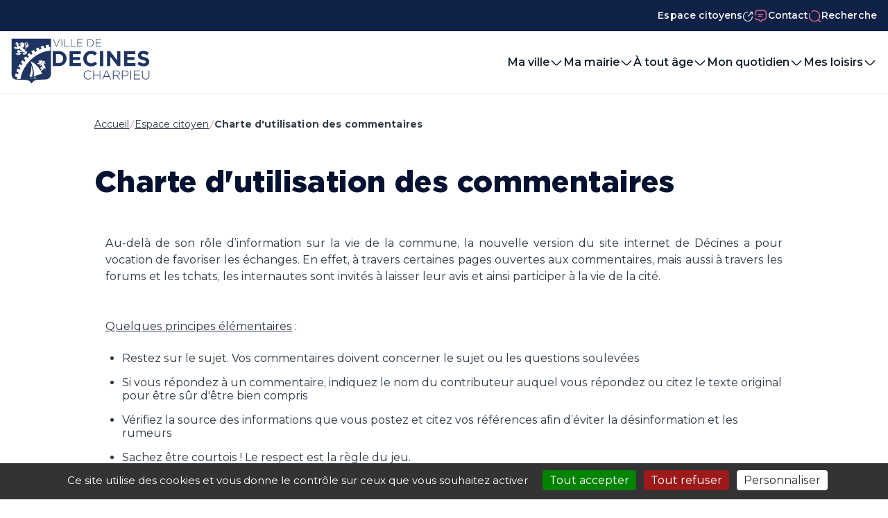

--- FILE ---
content_type: text/html; charset=utf-8
request_url: https://www.decines-charpieu.fr/289-charte.htm
body_size: 11327
content:
<!DOCTYPE html>
<html lang="fr">
<head>
        <meta http-equiv="X-UA-Compatible" content="IE=edge">
    <meta charset="UTF-8">
    <title>charte utilisation commentaires - Decines</title>
    <meta name="Description" content="Au-delà de son rôle d’information sur la vie de la commune, la nouvelle version du site internet de Décines a pour vocation de favoriser les [...]">
    <link rel="shortcut icon" href="/uploads/Image/c6/SIT_DECINES_754_SIT_DECINES_646_favicon.ico" type="image/x-icon">
<link rel="stylesheet" href="/include/public/vendor/vendor.min.css" media="screen">
<link rel="stylesheet" href="/include/public/GAB_DEFAULT/GAB_DEFAULT.min.css?v=1746515587" media="screen">
<script src="/include/js/tarteaucitron.js/tarteaucitron.js" ></script>
<script src="/include/public/vendor/vendor.min.js" ></script>
<script src="/include/public/GAB_DEFAULT/GAB_DEFAULT.min.js" defer="defer"></script>
<script src="/include/js/core.js" defer="defer"></script>
<script>
dataLayer = [{
	'ID_PAGE' : '289',
	'LEVEL1' : 'Bienvenue dans l\'espace citoyen',
	'LEVEL2' : 'Charte d\'utilisation des commentaires',
	'TYPE' : 'page',
	'IDTF' : '289',
	'LABEL' : 'Charte d\'utilisation des commentaires'
}];
</script>
<meta property="og:title" content="Charte d&#039;utilisation des commentaires">
<meta property="og:url" content="https://www.decines-charpieu.fr/289-charte.htm">
<meta name="viewport" content="width=device-width, initial-scale=1">
<script>tarteaucitron.user.gtagUa='G-ZBSG11KFS1';
(tarteaucitron.job = tarteaucitron.job || []).push('gtag');
tarteaucitron.user.googletagmanagerId='GTM-M4FFFVP';
(tarteaucitron.job = tarteaucitron.job || []).push('googletagmanager');
(tarteaucitron.job = tarteaucitron.job || []).push('youtube');

tarteaucitron.init({
    "privacyUrl": "", /* Privacy policy url */
    "hashtag": "#tarteaucitron", /* Open the panel with this hashtag */
    "cookieName": "tarteaucitron", /* Cookie name */
    "orientation": "bottom", /* Banner position (top - bottom) */
    "showAlertSmall": false, /* Show the small banner on bottom right */
    "cookieslist": false, /* Show the cookie list */
    "showIcon": true, /* Show cookie icon to manage cookies */
    
    "iconPosition": "BottomLeft", /* Position of the icon between BottomRight, BottomLeft, TopRight and TopLeft */
    "adblocker": false, /* Show a Warning if an adblocker is detected */
    "DenyAllCta" : true, /* Show the accept all button when highPrivacy on */
    "AcceptAllCta" : true, /* Show the accept all button when highPrivacy on */
    "highPrivacy": true, /* Disable auto consent */
    "handleBrowserDNTRequest": false, /* If Do Not Track == 1, disallow all */
    "removeCredit": false, /* Remove credit link */
    "moreInfoLink": true, /* Show more info link */
    "useExternalCss": false, /* If false, the tarteaucitron.css file will be loaded */
    "useExternalJs": false,
    "bodyPosition": "bottom", /* Position of TAC HTML code (accessibilité) */
    //"cookieDomain": ".my-multisite-domaine.fr", /* Shared cookie for multisite */
    "readmoreLink": "", /* Change the default readmore link */
    "mandatory": true, /* Show a message about mandatory cookies */
    "closePopup": false, /* Affiche un lien de fermeture de la bannière sans validation du choix */
    "groupServices": false /* Permettre le consentement par groupe de service */
});
        </script>
<script type="application/ld+json">
[{"@context":"https://schema.org","@type":"BreadcrumbList","itemListElement":[{"@type":"ListItem","position":1,"name":"Accueil","item":"https://www.decines-charpieu.fr/"},{"@type":"ListItem","position":2,"name":"Espace citoyen","item":"https://www.decines-charpieu.fr/287-espace-citoyen.htm"},{"@type":"ListItem","position":3,"name":"Charte d'utilisation des commentaires","item":"https://www.decines-charpieu.fr/289-charte.htm"}]}]
</script>
</head>
<body class="interne">
<div id="document" class="l-document has-no-columns">
    
<nav class="c-skip-links" aria-label="Liens d'évitements" role="navigation">
  <div class="container">
    <ul class="c-skip-links__list">
        <li class="c-skip-links__item">
            <a class="c-skip-links__link" href="#menu">Menu</a>
        </li>
                    <li class="c-skip-links__item">
                <a class="c-skip-links__link" href="#champRecherche">Recherche</a>
            </li>
                <li class="c-skip-links__item">
            <a class="c-skip-links__link" href="#contenu">Contenu</a>
        </li>
    </ul>
  </div>
</nav>

<header id="bandeauHaut" class="c-main-header js-header-main" role="banner">
    <div class="c-header-top js-header-topbar">
        <div class="container">
            <ul class="c-header-top__list">
                                                    <li>
                        <a class="c-header-top__link" href="https://www.espace-citoyens.net/decines/espace-citoyens/Home/AccueilPublic" class="external" target="_blank">
                                                        Espace citoyens                                                            <i class="c-header-top__link-icon o-icon o-icon--export" aria-hidden="true"></i>
                                                    </a>
                    </li>
                                                    <li>
                        <a class="c-header-top__link" href="/129-contact.htm">
                            <img  class="c-header-top__img" alt="" src="/uploads/Image/74/14028_466_Chat-Line.svg">                            Contact                        </a>
                    </li>
                                                    <li>
                        <a class="c-header-top__link" href="/126-resultat-de-la-recherche.htm">
                             <i class="c-header-top__link-icon-before o-icon o-icon--magnifer" aria-hidden="true"></i>                            Recherche
                        </a>
                    </li>
                            </ul>
        </div>
    </div>
    <div class="c-main-header__bottom js-header-bottom">
      <div class="container">
          <div class="c-main-header__layout">
                              <div class="c-main-header__logo-wrapper">
                                                <a class="c-main-header__logo-link" href="/"><img class="c-main-header__logo" alt="Decines" src="/uploads/modules/parametrage/ad/1_131_Logo-couleur.svg"></a>
                                        </div>
                            <div class="c-main-header__nav">
                  <button class="c-main-header__burger-btn js-burger-toggle" aria-controls="main-navigation" aria-expanded="false"
                          aria-label="Menu">
                      <i class="c-main-header__burger-icon o-icon o-icon--burger js-burger-icon" aria-hidden="true"></i>
                      <span class="c-main-header__burger-txt">Fermer</span>
                  </button>

                  <nav id="main-navigation" role="navigation" class="c-navigation js-navigation" aria-label="Menu principal">

                                                                    <ul class="c-navigation__list c-navigation__list--level-1">
                                                            <li class="c-navigation__item c-navigation__item--level-1 has-submenu">
                                                                          <button class="c-navigation__link c-navigation__link--level-1 js-toggle-submenu js-menu-level-1" aria-controls="sousMenu_3" aria-expanded="false"
                                              role="button"
                                              id="nav1_3"
                                      >
                                          Ma ville <i class="o-icon o-icon--arrow-down c-navigation__link-icon" aria-hidden="true"></i>
                                      </button>
                                    
                                                                            <div class="c-navigation__submenu js-submenu" id="sousMenu_3"
                                             aria-labelledby="nav1_3">
                                            <button class="c-navigation__back-button js-back-mobile" aria-controls="sousMenu_3">
                                              <i class="o-icon o-icon--arrow-left-bold" aria-hidden="true"></i>
                                                Ma ville                                            </button>
                                            <div class="container c-navigation__submenu-container">
                                              <div class="c-navigation__submenu-inner">
                                                <button type="button" class="c-navigation__close js-close"
                                                        aria-controls="sousMenu_3">
                                                    <i class="o-icon o-icon--close-circle" aria-hidden="true"></i>
                                                    <span>Fermer</span>
                                                </button>
                                                <!--Niveaux-2-->
                                                <ul class="c-navigation__list c-navigation__list--level-2">
                                                    
                                                        <li class="c-navigation__item c-navigation__item--level-2 js-menu-item-level-2 ">
                                                                                                                          <a class="c-navigation__link c-navigation__link--level-2" href="/900-histoire-et-patrimoine.htm"                                                                 id="nav2_900">
                                                                  Histoire et patrimoine                                                              </a>
                                                            
                                                                                                                    </li>
                                                    
                                                        <li class="c-navigation__item c-navigation__item--level-2 js-menu-item-level-2 ">
                                                                                                                          <a class="c-navigation__link c-navigation__link--level-2" href="/591-relations-internationales.htm"                                                                 id="nav2_591">
                                                                  Relations internationales                                                              </a>
                                                            
                                                                                                                    </li>
                                                    
                                                        <li class="c-navigation__item c-navigation__item--level-2 js-menu-item-level-2 ">
                                                                                                                          <button
                                                                  class="c-navigation__link c-navigation__link--level-2 js-toggle"
                                                                  type="button"
                                                                  aria-controls="sousMenu_857"
                                                                  aria-expanded="false"
                                                                  id="nav2_857">
                                                                    Labels                                                                  <i class="o-icon o-icon--arrow-right2 c-navigation__link-icon" aria-hidden="true"></i>
                                                                </button>
                                                            
                                                                                                                          <!--Niveaux-3-->
                                                                <div class="c-navigation__inner-submenu js-inner-submenu" id="sousMenu_857"
                                                                     aria-labelledby="nav2_857"
                                                                >
                                                                  <button class="c-navigation__back-button js-back-mobile" aria-controls="sousMenu_857">
                                                                    <i class="o-icon o-icon--arrow-left-bold" aria-hidden="true"></i>
                                                                    Labels                                                                  </button>
                                                                <ul class="c-navigation__list c-navigation__list--level-3" >
                                                                    
                                                                        <li class="c-navigation__item c-navigation__item--level-3 js-niv-3__item">
                                                                            <a class="c-navigation__link c-navigation__link--level-3" href="/560-ville-amie-des-enfants.htm" title="Ville amie des enfants">
                                                                                Ville amie des enfants                                                                            </a>
                                                                        </li>
                                                                    
                                                                        <li class="c-navigation__item c-navigation__item--level-3 js-niv-3__item">
                                                                            <a class="c-navigation__link c-navigation__link--level-3" href="/732-ville-active-et-sportive.htm">
                                                                                Ville active et sportive                                                                            </a>
                                                                        </li>
                                                                                                                                    </ul>
                                                                </div>
                                                                                                                    </li>
                                                    
                                                        <li class="c-navigation__item c-navigation__item--level-2 js-menu-item-level-2 ">
                                                                                                                          <button
                                                                  class="c-navigation__link c-navigation__link--level-2 js-toggle"
                                                                  type="button"
                                                                  aria-controls="sousMenu_612"
                                                                  aria-expanded="false"
                                                                  id="nav2_612">
                                                                    Ville verte et nature                                                                  <i class="o-icon o-icon--arrow-right2 c-navigation__link-icon" aria-hidden="true"></i>
                                                                </button>
                                                            
                                                                                                                          <!--Niveaux-3-->
                                                                <div class="c-navigation__inner-submenu js-inner-submenu" id="sousMenu_612"
                                                                     aria-labelledby="nav2_612"
                                                                >
                                                                  <button class="c-navigation__back-button js-back-mobile" aria-controls="sousMenu_612">
                                                                    <i class="o-icon o-icon--arrow-left-bold" aria-hidden="true"></i>
                                                                    Ville verte et nature                                                                  </button>
                                                                <ul class="c-navigation__list c-navigation__list--level-3" >
                                                                    
                                                                        <li class="c-navigation__item c-navigation__item--level-3 js-niv-3__item">
                                                                            <a class="c-navigation__link c-navigation__link--level-3" href="/613-parc-et-jardins.htm">
                                                                                Parc et jardins                                                                            </a>
                                                                        </li>
                                                                    
                                                                        <li class="c-navigation__item c-navigation__item--level-3 js-niv-3__item">
                                                                            <a class="c-navigation__link c-navigation__link--level-3" href="/614-promenades.htm">
                                                                                Promenades                                                                            </a>
                                                                        </li>
                                                                    
                                                                        <li class="c-navigation__item c-navigation__item--level-3 js-niv-3__item">
                                                                            <a class="c-navigation__link c-navigation__link--level-3" href="/615-l-anneau-bleu-le-grand-large-et-le-canal-de-jonage.htm">
                                                                                Espaces naturels                                                                            </a>
                                                                        </li>
                                                                                                                                    </ul>
                                                                </div>
                                                                                                                    </li>
                                                    
                                                        <li class="c-navigation__item c-navigation__item--level-2 js-menu-item-level-2 ">
                                                                                                                          <button
                                                                  class="c-navigation__link c-navigation__link--level-2 js-toggle"
                                                                  type="button"
                                                                  aria-controls="sousMenu_621"
                                                                  aria-expanded="false"
                                                                  id="nav2_621">
                                                                    OL Vallée                                                                  <i class="o-icon o-icon--arrow-right2 c-navigation__link-icon" aria-hidden="true"></i>
                                                                </button>
                                                            
                                                                                                                          <!--Niveaux-3-->
                                                                <div class="c-navigation__inner-submenu js-inner-submenu" id="sousMenu_621"
                                                                     aria-labelledby="nav2_621"
                                                                >
                                                                  <button class="c-navigation__back-button js-back-mobile" aria-controls="sousMenu_621">
                                                                    <i class="o-icon o-icon--arrow-left-bold" aria-hidden="true"></i>
                                                                    OL Vallée                                                                  </button>
                                                                <ul class="c-navigation__list c-navigation__list--level-3" >
                                                                    
                                                                        <li class="c-navigation__item c-navigation__item--level-3 js-niv-3__item">
                                                                            <a class="c-navigation__link c-navigation__link--level-3" href="/622-groupama-stadium.htm">
                                                                                Le Groupama Stadium et le Pôle de Loisirs                                                                            </a>
                                                                        </li>
                                                                    
                                                                        <li class="c-navigation__item c-navigation__item--level-3 js-niv-3__item">
                                                                            <a class="c-navigation__link c-navigation__link--level-3" href="/858-la-ldlc-arena.htm">
                                                                                La LDLC Arena                                                                            </a>
                                                                        </li>
                                                                    
                                                                        <li class="c-navigation__item c-navigation__item--level-3 js-niv-3__item">
                                                                            <a class="c-navigation__link c-navigation__link--level-3" href="/859-all-in-country-club.htm">
                                                                                All In Country Club                                                                            </a>
                                                                        </li>
                                                                    
                                                                        <li class="c-navigation__item c-navigation__item--level-3 js-niv-3__item">
                                                                            <a class="c-navigation__link c-navigation__link--level-3" href="/629-ol-vallee.htm">
                                                                                OL Vallée                                                                            </a>
                                                                        </li>
                                                                    
                                                                        <li class="c-navigation__item c-navigation__item--level-3 js-niv-3__item">
                                                                            <a class="c-navigation__link c-navigation__link--level-3" href="/630-pass-riverain.htm">
                                                                                Pass Riverain                                                                            </a>
                                                                        </li>
                                                                                                                                    </ul>
                                                                </div>
                                                                                                                    </li>
                                                    
                                                        <li class="c-navigation__item c-navigation__item--level-2 js-menu-item-level-2 ">
                                                                                                                          <button
                                                                  class="c-navigation__link c-navigation__link--level-2 js-toggle"
                                                                  type="button"
                                                                  aria-controls="sousMenu_860"
                                                                  aria-expanded="false"
                                                                  id="nav2_860">
                                                                    Grands projets                                                                  <i class="o-icon o-icon--arrow-right2 c-navigation__link-icon" aria-hidden="true"></i>
                                                                </button>
                                                            
                                                                                                                          <!--Niveaux-3-->
                                                                <div class="c-navigation__inner-submenu js-inner-submenu" id="sousMenu_860"
                                                                     aria-labelledby="nav2_860"
                                                                >
                                                                  <button class="c-navigation__back-button js-back-mobile" aria-controls="sousMenu_860">
                                                                    <i class="o-icon o-icon--arrow-left-bold" aria-hidden="true"></i>
                                                                    Grands projets                                                                  </button>
                                                                <ul class="c-navigation__list c-navigation__list--level-3" >
                                                                    
                                                                        <li class="c-navigation__item c-navigation__item--level-3 js-niv-3__item">
                                                                            <a class="c-navigation__link c-navigation__link--level-3" href="/862-centre-aere-des-marais.htm">
                                                                                Centre aéré des Marais                                                                            </a>
                                                                        </li>
                                                                    
                                                                        <li class="c-navigation__item c-navigation__item--level-3 js-niv-3__item">
                                                                            <a class="c-navigation__link c-navigation__link--level-3" href="/863-jardin-des-droits-de-l-homme.htm">
                                                                                Parc des droits de l&#039;Homme                                                                            </a>
                                                                        </li>
                                                                    
                                                                        <li class="c-navigation__item c-navigation__item--level-3 js-niv-3__item">
                                                                            <a class="c-navigation__link c-navigation__link--level-3" href="/861-pole-sportif-et-de-loisirs.htm">
                                                                                Pôle Sportif et de Loisirs                                                                            </a>
                                                                        </li>
                                                                    
                                                                        <li class="c-navigation__item c-navigation__item--level-3 js-niv-3__item">
                                                                            <a class="c-navigation__link c-navigation__link--level-3" href="/898-maison-de-sante-pluridisciplinaire.htm">
                                                                                Maison de santé pluridisciplinaire                                                                            </a>
                                                                        </li>
                                                                    
                                                                        <li class="c-navigation__item c-navigation__item--level-3 js-niv-3__item">
                                                                            <a class="c-navigation__link c-navigation__link--level-3" href="/935-mise-a-l-eau-du-grand-large.htm">
                                                                                Mise à l&#039;eau du Grand Large                                                                            </a>
                                                                        </li>
                                                                                                                                    </ul>
                                                                </div>
                                                                                                                    </li>
                                                                                                    </ul>
                                              </div>
                                            </div>
                                        </div>
                                    
                                </li>
                                                            <li class="c-navigation__item c-navigation__item--level-1 has-submenu">
                                                                          <button class="c-navigation__link c-navigation__link--level-1 js-toggle-submenu js-menu-level-1" aria-controls="sousMenu_873" aria-expanded="false"
                                              role="button"
                                              id="nav1_873"
                                      >
                                          Ma mairie <i class="o-icon o-icon--arrow-down c-navigation__link-icon" aria-hidden="true"></i>
                                      </button>
                                    
                                                                            <div class="c-navigation__submenu js-submenu" id="sousMenu_873"
                                             aria-labelledby="nav1_873">
                                            <button class="c-navigation__back-button js-back-mobile" aria-controls="sousMenu_873">
                                              <i class="o-icon o-icon--arrow-left-bold" aria-hidden="true"></i>
                                                Ma mairie                                            </button>
                                            <div class="container c-navigation__submenu-container">
                                              <div class="c-navigation__submenu-inner">
                                                <button type="button" class="c-navigation__close js-close"
                                                        aria-controls="sousMenu_873">
                                                    <i class="o-icon o-icon--close-circle" aria-hidden="true"></i>
                                                    <span>Fermer</span>
                                                </button>
                                                <!--Niveaux-2-->
                                                <ul class="c-navigation__list c-navigation__list--level-2">
                                                    
                                                        <li class="c-navigation__item c-navigation__item--level-2 js-menu-item-level-2 ">
                                                                                                                          <a class="c-navigation__link c-navigation__link--level-2" href="/874-horaires-et-contact.htm"                                                                 id="nav2_874">
                                                                  Horaires et contact                                                              </a>
                                                            
                                                                                                                    </li>
                                                    
                                                        <li class="c-navigation__item c-navigation__item--level-2 js-menu-item-level-2 ">
                                                                                                                          <button
                                                                  class="c-navigation__link c-navigation__link--level-2 js-toggle"
                                                                  type="button"
                                                                  aria-controls="sousMenu_895"
                                                                  aria-expanded="false"
                                                                  id="nav2_895">
                                                                    Vie municipale                                                                  <i class="o-icon o-icon--arrow-right2 c-navigation__link-icon" aria-hidden="true"></i>
                                                                </button>
                                                            
                                                                                                                          <!--Niveaux-3-->
                                                                <div class="c-navigation__inner-submenu js-inner-submenu" id="sousMenu_895"
                                                                     aria-labelledby="nav2_895"
                                                                >
                                                                  <button class="c-navigation__back-button js-back-mobile" aria-controls="sousMenu_895">
                                                                    <i class="o-icon o-icon--arrow-left-bold" aria-hidden="true"></i>
                                                                    Vie municipale                                                                  </button>
                                                                <ul class="c-navigation__list c-navigation__list--level-3" >
                                                                    
                                                                        <li class="c-navigation__item c-navigation__item--level-3 js-niv-3__item">
                                                                            <a class="c-navigation__link c-navigation__link--level-3" href="/896-le-conseil-municipal.htm">
                                                                                Le Conseil Municipal                                                                            </a>
                                                                        </li>
                                                                    
                                                                        <li class="c-navigation__item c-navigation__item--level-3 js-niv-3__item">
                                                                            <a class="c-navigation__link c-navigation__link--level-3" href="/434-seances-du-conseil-municipal.htm" title="Séances du conseil municipal">
                                                                                Séances du conseil municipal                                                                            </a>
                                                                        </li>
                                                                                                                                    </ul>
                                                                </div>
                                                                                                                    </li>
                                                    
                                                        <li class="c-navigation__item c-navigation__item--level-2 js-menu-item-level-2 ">
                                                                                                                          <a class="c-navigation__link c-navigation__link--level-2" href="/15-les-elus.htm" title="Les élus "                                                                 id="nav2_15">
                                                                  Les élus                                                               </a>
                                                            
                                                                                                                    </li>
                                                    
                                                        <li class="c-navigation__item c-navigation__item--level-2 js-menu-item-level-2 ">
                                                                                                                          <a class="c-navigation__link c-navigation__link--level-2" href="/603-le-budget-communal.htm"                                                                 id="nav2_603">
                                                                  Le budget communal                                                              </a>
                                                            
                                                                                                                    </li>
                                                    
                                                        <li class="c-navigation__item c-navigation__item--level-2 js-menu-item-level-2 ">
                                                                                                                          <button
                                                                  class="c-navigation__link c-navigation__link--level-2 js-toggle"
                                                                  type="button"
                                                                  aria-controls="sousMenu_606"
                                                                  aria-expanded="false"
                                                                  id="nav2_606">
                                                                    Vie citoyenne                                                                  <i class="o-icon o-icon--arrow-right2 c-navigation__link-icon" aria-hidden="true"></i>
                                                                </button>
                                                            
                                                                                                                          <!--Niveaux-3-->
                                                                <div class="c-navigation__inner-submenu js-inner-submenu" id="sousMenu_606"
                                                                     aria-labelledby="nav2_606"
                                                                >
                                                                  <button class="c-navigation__back-button js-back-mobile" aria-controls="sousMenu_606">
                                                                    <i class="o-icon o-icon--arrow-left-bold" aria-hidden="true"></i>
                                                                    Vie citoyenne                                                                  </button>
                                                                <ul class="c-navigation__list c-navigation__list--level-3" >
                                                                    
                                                                        <li class="c-navigation__item c-navigation__item--level-3 js-niv-3__item">
                                                                            <a class="c-navigation__link c-navigation__link--level-3" href="/607-le-cme.htm">
                                                                                Le Conseil Municipal des Enfants                                                                            </a>
                                                                        </li>
                                                                    
                                                                        <li class="c-navigation__item c-navigation__item--level-3 js-niv-3__item">
                                                                            <a class="c-navigation__link c-navigation__link--level-3" href="/608-le-conseil-de-jeunes.htm">
                                                                                Le Conseil de jeunes                                                                            </a>
                                                                        </li>
                                                                    
                                                                        <li class="c-navigation__item c-navigation__item--level-3 js-niv-3__item">
                                                                            <a class="c-navigation__link c-navigation__link--level-3" href="/609-le-conseil-des-aines.htm">
                                                                                Le Conseil des aînés                                                                            </a>
                                                                        </li>
                                                                    
                                                                        <li class="c-navigation__item c-navigation__item--level-3 js-niv-3__item">
                                                                            <a class="c-navigation__link c-navigation__link--level-3" href="/611-les-elections.htm">
                                                                                Les élections                                                                            </a>
                                                                        </li>
                                                                                                                                    </ul>
                                                                </div>
                                                                                                                    </li>
                                                    
                                                        <li class="c-navigation__item c-navigation__item--level-2 js-menu-item-level-2 ">
                                                                                                                          <button
                                                                  class="c-navigation__link c-navigation__link--level-2 js-toggle"
                                                                  type="button"
                                                                  aria-controls="sousMenu_875"
                                                                  aria-expanded="false"
                                                                  id="nav2_875">
                                                                    Publications                                                                  <i class="o-icon o-icon--arrow-right2 c-navigation__link-icon" aria-hidden="true"></i>
                                                                </button>
                                                            
                                                                                                                          <!--Niveaux-3-->
                                                                <div class="c-navigation__inner-submenu js-inner-submenu" id="sousMenu_875"
                                                                     aria-labelledby="nav2_875"
                                                                >
                                                                  <button class="c-navigation__back-button js-back-mobile" aria-controls="sousMenu_875">
                                                                    <i class="o-icon o-icon--arrow-left-bold" aria-hidden="true"></i>
                                                                    Publications                                                                  </button>
                                                                <ul class="c-navigation__list c-navigation__list--level-3" >
                                                                    
                                                                        <li class="c-navigation__item c-navigation__item--level-3 js-niv-3__item">
                                                                            <a class="c-navigation__link c-navigation__link--level-3" href="/36-reglementations-diverses.htm" title="Réglementations diverses">
                                                                                Réglementations diverses                                                                            </a>
                                                                        </li>
                                                                    
                                                                        <li class="c-navigation__item c-navigation__item--level-3 js-niv-3__item">
                                                                            <a class="c-navigation__link c-navigation__link--level-3" href="/610-les-concertations-et-enquetes-publiques.htm">
                                                                                Les concertations et enquêtes publiques                                                                            </a>
                                                                        </li>
                                                                    
                                                                        <li class="c-navigation__item c-navigation__item--level-3 js-niv-3__item">
                                                                            <a class="c-navigation__link c-navigation__link--level-3" href="/762-publication-des-actes.htm">
                                                                                Publication des actes                                                                            </a>
                                                                        </li>
                                                                                                                                    </ul>
                                                                </div>
                                                                                                                    </li>
                                                    
                                                        <li class="c-navigation__item c-navigation__item--level-2 js-menu-item-level-2 ">
                                                                                                                          <a class="c-navigation__link c-navigation__link--level-2" href="/215-les-offres-d-emploi.htm"                                                                 id="nav2_215">
                                                                  La mairie recrute                                                              </a>
                                                            
                                                                                                                    </li>
                                                                                                    </ul>
                                              </div>
                                            </div>
                                        </div>
                                    
                                </li>
                                                            <li class="c-navigation__item c-navigation__item--level-1 has-submenu">
                                                                          <button class="c-navigation__link c-navigation__link--level-1 js-toggle-submenu js-menu-level-1" aria-controls="sousMenu_631" aria-expanded="false"
                                              role="button"
                                              id="nav1_631"
                                      >
                                          À tout âge <i class="o-icon o-icon--arrow-down c-navigation__link-icon" aria-hidden="true"></i>
                                      </button>
                                    
                                                                            <div class="c-navigation__submenu js-submenu" id="sousMenu_631"
                                             aria-labelledby="nav1_631">
                                            <button class="c-navigation__back-button js-back-mobile" aria-controls="sousMenu_631">
                                              <i class="o-icon o-icon--arrow-left-bold" aria-hidden="true"></i>
                                                À tout âge                                            </button>
                                            <div class="container c-navigation__submenu-container">
                                              <div class="c-navigation__submenu-inner">
                                                <button type="button" class="c-navigation__close js-close"
                                                        aria-controls="sousMenu_631">
                                                    <i class="o-icon o-icon--close-circle" aria-hidden="true"></i>
                                                    <span>Fermer</span>
                                                </button>
                                                <!--Niveaux-2-->
                                                <ul class="c-navigation__list c-navigation__list--level-2">
                                                    
                                                        <li class="c-navigation__item c-navigation__item--level-2 js-menu-item-level-2 ">
                                                                                                                          <button
                                                                  class="c-navigation__link c-navigation__link--level-2 js-toggle"
                                                                  type="button"
                                                                  aria-controls="sousMenu_632"
                                                                  aria-expanded="false"
                                                                  id="nav2_632">
                                                                    Petite enfance                                                                  <i class="o-icon o-icon--arrow-right2 c-navigation__link-icon" aria-hidden="true"></i>
                                                                </button>
                                                            
                                                                                                                          <!--Niveaux-3-->
                                                                <div class="c-navigation__inner-submenu js-inner-submenu" id="sousMenu_632"
                                                                     aria-labelledby="nav2_632"
                                                                >
                                                                  <button class="c-navigation__back-button js-back-mobile" aria-controls="sousMenu_632">
                                                                    <i class="o-icon o-icon--arrow-left-bold" aria-hidden="true"></i>
                                                                    Petite enfance                                                                  </button>
                                                                <ul class="c-navigation__list c-navigation__list--level-3" >
                                                                    
                                                                        <li class="c-navigation__item c-navigation__item--level-3 js-niv-3__item">
                                                                            <a class="c-navigation__link c-navigation__link--level-3" href="/634-l-accueil-des-moins-de-3-ans.htm">
                                                                                L&#039;accueil des moins de 3 ans                                                                            </a>
                                                                        </li>
                                                                    
                                                                        <li class="c-navigation__item c-navigation__item--level-3 js-niv-3__item">
                                                                            <a class="c-navigation__link c-navigation__link--level-3" href="/635-l-accueil-des-3-6-ans.htm">
                                                                                L&#039;accueil des 3-6 ans                                                                            </a>
                                                                        </li>
                                                                    
                                                                        <li class="c-navigation__item c-navigation__item--level-3 js-niv-3__item">
                                                                            <a class="c-navigation__link c-navigation__link--level-3" href="/636-l-accompagnement-a-la-parentalite.htm">
                                                                                L&#039;accompagnement à la parentalité                                                                            </a>
                                                                        </li>
                                                                    
                                                                        <li class="c-navigation__item c-navigation__item--level-3 js-niv-3__item">
                                                                            <a class="c-navigation__link c-navigation__link--level-3" href="/638-activites-d-eveil-et-de-loisirs.htm">
                                                                                Activités d&#039;éveil et de loisirs                                                                            </a>
                                                                        </li>
                                                                    
                                                                        <li class="c-navigation__item c-navigation__item--level-3 js-niv-3__item">
                                                                            <a class="c-navigation__link c-navigation__link--level-3" href="/639-adresses-utiles.htm">
                                                                                Adresses utiles                                                                            </a>
                                                                        </li>
                                                                                                                                    </ul>
                                                                </div>
                                                                                                                    </li>
                                                    
                                                        <li class="c-navigation__item c-navigation__item--level-2 js-menu-item-level-2 ">
                                                                                                                          <button
                                                                  class="c-navigation__link c-navigation__link--level-2 js-toggle"
                                                                  type="button"
                                                                  aria-controls="sousMenu_640"
                                                                  aria-expanded="false"
                                                                  id="nav2_640">
                                                                    Education - Vie Scolaire                                                                  <i class="o-icon o-icon--arrow-right2 c-navigation__link-icon" aria-hidden="true"></i>
                                                                </button>
                                                            
                                                                                                                          <!--Niveaux-3-->
                                                                <div class="c-navigation__inner-submenu js-inner-submenu" id="sousMenu_640"
                                                                     aria-labelledby="nav2_640"
                                                                >
                                                                  <button class="c-navigation__back-button js-back-mobile" aria-controls="sousMenu_640">
                                                                    <i class="o-icon o-icon--arrow-left-bold" aria-hidden="true"></i>
                                                                    Education - Vie Scolaire                                                                  </button>
                                                                <ul class="c-navigation__list c-navigation__list--level-3" >
                                                                    
                                                                        <li class="c-navigation__item c-navigation__item--level-3 js-niv-3__item">
                                                                            <a class="c-navigation__link c-navigation__link--level-3" href="/641-vie-scolaire.htm">
                                                                                Vie scolaire                                                                            </a>
                                                                        </li>
                                                                    
                                                                        <li class="c-navigation__item c-navigation__item--level-3 js-niv-3__item">
                                                                            <a class="c-navigation__link c-navigation__link--level-3" href="/643-inscriptions-scolaires-periscolaires.htm">
                                                                                Inscriptions Scolaires &amp; Périscolaires                                                                            </a>
                                                                        </li>
                                                                    
                                                                        <li class="c-navigation__item c-navigation__item--level-3 js-niv-3__item">
                                                                            <a class="c-navigation__link c-navigation__link--level-3" href="/642-accueils-periscolaires.htm">
                                                                                Accueils périscolaires                                                                            </a>
                                                                        </li>
                                                                    
                                                                        <li class="c-navigation__item c-navigation__item--level-3 js-niv-3__item">
                                                                            <a class="c-navigation__link c-navigation__link--level-3" href="/644-restauration-scolaire.htm">
                                                                                Restauration scolaire                                                                            </a>
                                                                        </li>
                                                                    
                                                                        <li class="c-navigation__item c-navigation__item--level-3 js-niv-3__item">
                                                                            <a class="c-navigation__link c-navigation__link--level-3" href="/645-adresses-utiles.htm">
                                                                                Adresses utiles                                                                            </a>
                                                                        </li>
                                                                    
                                                                        <li class="c-navigation__item c-navigation__item--level-3 js-niv-3__item">
                                                                            <a class="c-navigation__link c-navigation__link--level-3" href="/87-les-menus.htm" title="Les menus">
                                                                                Les menus                                                                            </a>
                                                                        </li>
                                                                                                                                    </ul>
                                                                </div>
                                                                                                                    </li>
                                                    
                                                        <li class="c-navigation__item c-navigation__item--level-2 js-menu-item-level-2 ">
                                                                                                                          <button
                                                                  class="c-navigation__link c-navigation__link--level-2 js-toggle"
                                                                  type="button"
                                                                  aria-controls="sousMenu_646"
                                                                  aria-expanded="false"
                                                                  id="nav2_646">
                                                                    Jeunesse                                                                  <i class="o-icon o-icon--arrow-right2 c-navigation__link-icon" aria-hidden="true"></i>
                                                                </button>
                                                            
                                                                                                                          <!--Niveaux-3-->
                                                                <div class="c-navigation__inner-submenu js-inner-submenu" id="sousMenu_646"
                                                                     aria-labelledby="nav2_646"
                                                                >
                                                                  <button class="c-navigation__back-button js-back-mobile" aria-controls="sousMenu_646">
                                                                    <i class="o-icon o-icon--arrow-left-bold" aria-hidden="true"></i>
                                                                    Jeunesse                                                                  </button>
                                                                <ul class="c-navigation__list c-navigation__list--level-3" >
                                                                    
                                                                        <li class="c-navigation__item c-navigation__item--level-3 js-niv-3__item">
                                                                            <a class="c-navigation__link c-navigation__link--level-3" href="/647-l-espace-jeunes.htm">
                                                                                L&#039;espace jeunes                                                                            </a>
                                                                        </li>
                                                                    
                                                                        <li class="c-navigation__item c-navigation__item--level-3 js-niv-3__item">
                                                                            <a class="c-navigation__link c-navigation__link--level-3" href="/876-les-aides-et-financements.htm">
                                                                                Les aides et financements                                                                            </a>
                                                                        </li>
                                                                    
                                                                        <li class="c-navigation__item c-navigation__item--level-3 js-niv-3__item">
                                                                            <a class="c-navigation__link c-navigation__link--level-3" href="/783-espace-emploi.htm">
                                                                                Espace emploi                                                                            </a>
                                                                        </li>
                                                                    
                                                                        <li class="c-navigation__item c-navigation__item--level-3 js-niv-3__item">
                                                                            <a class="c-navigation__link c-navigation__link--level-3" href="/650-accueil-et-activites.htm">
                                                                                Accueil et activités                                                                            </a>
                                                                        </li>
                                                                    
                                                                        <li class="c-navigation__item c-navigation__item--level-3 js-niv-3__item">
                                                                            <a class="c-navigation__link c-navigation__link--level-3" href="/651-la-coordination-enfance-jeunesse.htm">
                                                                                Grandir et s&#039;épanouir à Décines-Charpieu                                                                            </a>
                                                                        </li>
                                                                    
                                                                        <li class="c-navigation__item c-navigation__item--level-3 js-niv-3__item">
                                                                            <a class="c-navigation__link c-navigation__link--level-3" href="/913-centre-aere-municipal.htm">
                                                                                Centre aéré municipal                                                                            </a>
                                                                        </li>
                                                                    
                                                                        <li class="c-navigation__item c-navigation__item--level-3 js-niv-3__item">
                                                                            <a class="c-navigation__link c-navigation__link--level-3" href="/653-le-projet-demos.htm">
                                                                                Les projets jeunesse                                                                            </a>
                                                                        </li>
                                                                                                                                    </ul>
                                                                </div>
                                                                                                                    </li>
                                                    
                                                        <li class="c-navigation__item c-navigation__item--level-2 js-menu-item-level-2 ">
                                                                                                                          <button
                                                                  class="c-navigation__link c-navigation__link--level-2 js-toggle"
                                                                  type="button"
                                                                  aria-controls="sousMenu_654"
                                                                  aria-expanded="false"
                                                                  id="nav2_654">
                                                                    Seniors                                                                  <i class="o-icon o-icon--arrow-right2 c-navigation__link-icon" aria-hidden="true"></i>
                                                                </button>
                                                            
                                                                                                                          <!--Niveaux-3-->
                                                                <div class="c-navigation__inner-submenu js-inner-submenu" id="sousMenu_654"
                                                                     aria-labelledby="nav2_654"
                                                                >
                                                                  <button class="c-navigation__back-button js-back-mobile" aria-controls="sousMenu_654">
                                                                    <i class="o-icon o-icon--arrow-left-bold" aria-hidden="true"></i>
                                                                    Seniors                                                                  </button>
                                                                <ul class="c-navigation__list c-navigation__list--level-3" >
                                                                    
                                                                        <li class="c-navigation__item c-navigation__item--level-3 js-niv-3__item">
                                                                            <a class="c-navigation__link c-navigation__link--level-3" href="/655-l-espace-seniors-decinois.htm">
                                                                                L&#039;Espace Seniors Décinois                                                                            </a>
                                                                        </li>
                                                                    
                                                                        <li class="c-navigation__item c-navigation__item--level-3 js-niv-3__item">
                                                                            <a class="c-navigation__link c-navigation__link--level-3" href="/656-les-services-aux-seniors.htm">
                                                                                Les services aux seniors                                                                            </a>
                                                                        </li>
                                                                    
                                                                        <li class="c-navigation__item c-navigation__item--level-3 js-niv-3__item">
                                                                            <a class="c-navigation__link c-navigation__link--level-3" href="/657-loisirs-et-convivialite.htm">
                                                                                Loisirs et convivialité                                                                            </a>
                                                                        </li>
                                                                    
                                                                        <li class="c-navigation__item c-navigation__item--level-3 js-niv-3__item">
                                                                            <a class="c-navigation__link c-navigation__link--level-3" href="/658-les-etablissements-d-accueil.htm">
                                                                                Les établissements d&#039;accueil                                                                            </a>
                                                                        </li>
                                                                    
                                                                        <li class="c-navigation__item c-navigation__item--level-3 js-niv-3__item">
                                                                            <a class="c-navigation__link c-navigation__link--level-3" href="/659-droits-sociaux.htm">
                                                                                Droits sociaux                                                                            </a>
                                                                        </li>
                                                                    
                                                                        <li class="c-navigation__item c-navigation__item--level-3 js-niv-3__item">
                                                                            <a class="c-navigation__link c-navigation__link--level-3" href="/661-adresses-utiles.htm">
                                                                                Adresses utiles                                                                            </a>
                                                                        </li>
                                                                                                                                    </ul>
                                                                </div>
                                                                                                                    </li>
                                                                                                    </ul>
                                              </div>
                                            </div>
                                        </div>
                                    
                                </li>
                                                            <li class="c-navigation__item c-navigation__item--level-1 has-submenu">
                                                                          <button class="c-navigation__link c-navigation__link--level-1 js-toggle-submenu js-menu-level-1" aria-controls="sousMenu_662" aria-expanded="false"
                                              role="button"
                                              id="nav1_662"
                                      >
                                          Mon quotidien <i class="o-icon o-icon--arrow-down c-navigation__link-icon" aria-hidden="true"></i>
                                      </button>
                                    
                                                                            <div class="c-navigation__submenu js-submenu" id="sousMenu_662"
                                             aria-labelledby="nav1_662">
                                            <button class="c-navigation__back-button js-back-mobile" aria-controls="sousMenu_662">
                                              <i class="o-icon o-icon--arrow-left-bold" aria-hidden="true"></i>
                                                Mon quotidien                                            </button>
                                            <div class="container c-navigation__submenu-container">
                                              <div class="c-navigation__submenu-inner">
                                                <button type="button" class="c-navigation__close js-close"
                                                        aria-controls="sousMenu_662">
                                                    <i class="o-icon o-icon--close-circle" aria-hidden="true"></i>
                                                    <span>Fermer</span>
                                                </button>
                                                <!--Niveaux-2-->
                                                <ul class="c-navigation__list c-navigation__list--level-2">
                                                    
                                                        <li class="c-navigation__item c-navigation__item--level-2 js-menu-item-level-2 ">
                                                                                                                          <button
                                                                  class="c-navigation__link c-navigation__link--level-2 js-toggle"
                                                                  type="button"
                                                                  aria-controls="sousMenu_663"
                                                                  aria-expanded="false"
                                                                  id="nav2_663">
                                                                    Démarches                                                                  <i class="o-icon o-icon--arrow-right2 c-navigation__link-icon" aria-hidden="true"></i>
                                                                </button>
                                                            
                                                                                                                          <!--Niveaux-3-->
                                                                <div class="c-navigation__inner-submenu js-inner-submenu" id="sousMenu_663"
                                                                     aria-labelledby="nav2_663"
                                                                >
                                                                  <button class="c-navigation__back-button js-back-mobile" aria-controls="sousMenu_663">
                                                                    <i class="o-icon o-icon--arrow-left-bold" aria-hidden="true"></i>
                                                                    Démarches                                                                  </button>
                                                                <ul class="c-navigation__list c-navigation__list--level-3" >
                                                                    
                                                                        <li class="c-navigation__item c-navigation__item--level-3 js-niv-3__item">
                                                                            <a class="c-navigation__link c-navigation__link--level-3" href="/664-passeport-et-carte-d-identite.htm">
                                                                                Passeport et carte d&#039;identité                                                                            </a>
                                                                        </li>
                                                                    
                                                                        <li class="c-navigation__item c-navigation__item--level-3 js-niv-3__item">
                                                                            <a class="c-navigation__link c-navigation__link--level-3" href="/665-actes-d-etat-civil.htm">
                                                                                Actes d&#039;état Civil                                                                            </a>
                                                                        </li>
                                                                    
                                                                        <li class="c-navigation__item c-navigation__item--level-3 js-niv-3__item">
                                                                            <a class="c-navigation__link c-navigation__link--level-3" href="/666-mariage-et-pacs.htm">
                                                                                Mariage et PACS                                                                            </a>
                                                                        </li>
                                                                    
                                                                        <li class="c-navigation__item c-navigation__item--level-3 js-niv-3__item">
                                                                            <a class="c-navigation__link c-navigation__link--level-3" href="/668-recensement-citoyen.htm">
                                                                                Recensement citoyen                                                                            </a>
                                                                        </li>
                                                                    
                                                                        <li class="c-navigation__item c-navigation__item--level-3 js-niv-3__item">
                                                                            <a class="c-navigation__link c-navigation__link--level-3" href="/669-naissance.htm">
                                                                                Naissance                                                                            </a>
                                                                        </li>
                                                                    
                                                                        <li class="c-navigation__item c-navigation__item--level-3 js-niv-3__item">
                                                                            <a class="c-navigation__link c-navigation__link--level-3" href="/671-deces-concessions.htm">
                                                                                Décès / Concessions                                                                            </a>
                                                                        </li>
                                                                    
                                                                        <li class="c-navigation__item c-navigation__item--level-3 js-niv-3__item">
                                                                            <a class="c-navigation__link c-navigation__link--level-3" href="/672-changement-de-prenom.htm">
                                                                                Changement de prénom                                                                            </a>
                                                                        </li>
                                                                                                                                    </ul>
                                                                </div>
                                                                                                                    </li>
                                                    
                                                        <li class="c-navigation__item c-navigation__item--level-2 js-menu-item-level-2 ">
                                                                                                                          <button
                                                                  class="c-navigation__link c-navigation__link--level-2 js-toggle"
                                                                  type="button"
                                                                  aria-controls="sousMenu_673"
                                                                  aria-expanded="false"
                                                                  id="nav2_673">
                                                                    Social, solidarité et santé                                                                  <i class="o-icon o-icon--arrow-right2 c-navigation__link-icon" aria-hidden="true"></i>
                                                                </button>
                                                            
                                                                                                                          <!--Niveaux-3-->
                                                                <div class="c-navigation__inner-submenu js-inner-submenu" id="sousMenu_673"
                                                                     aria-labelledby="nav2_673"
                                                                >
                                                                  <button class="c-navigation__back-button js-back-mobile" aria-controls="sousMenu_673">
                                                                    <i class="o-icon o-icon--arrow-left-bold" aria-hidden="true"></i>
                                                                    Social, solidarité et santé                                                                  </button>
                                                                <ul class="c-navigation__list c-navigation__list--level-3" >
                                                                    
                                                                        <li class="c-navigation__item c-navigation__item--level-3 js-niv-3__item">
                                                                            <a class="c-navigation__link c-navigation__link--level-3" href="/676-le-ccas.htm">
                                                                                Le CCAS                                                                            </a>
                                                                        </li>
                                                                    
                                                                        <li class="c-navigation__item c-navigation__item--level-3 js-niv-3__item">
                                                                            <a class="c-navigation__link c-navigation__link--level-3" href="/593-ville-inclusive.htm">
                                                                                Ville inclusive                                                                            </a>
                                                                        </li>
                                                                    
                                                                        <li class="c-navigation__item c-navigation__item--level-3 js-niv-3__item">
                                                                            <a class="c-navigation__link c-navigation__link--level-3" href="/678-aide-alimentaire.htm">
                                                                                Aide alimentaire                                                                            </a>
                                                                        </li>
                                                                                                                                    </ul>
                                                                </div>
                                                                                                                    </li>
                                                    
                                                        <li class="c-navigation__item c-navigation__item--level-2 js-menu-item-level-2 ">
                                                                                                                          <button
                                                                  class="c-navigation__link c-navigation__link--level-2 js-toggle"
                                                                  type="button"
                                                                  aria-controls="sousMenu_685"
                                                                  aria-expanded="false"
                                                                  id="nav2_685">
                                                                    Économie et Emploi                                                                  <i class="o-icon o-icon--arrow-right2 c-navigation__link-icon" aria-hidden="true"></i>
                                                                </button>
                                                            
                                                                                                                          <!--Niveaux-3-->
                                                                <div class="c-navigation__inner-submenu js-inner-submenu" id="sousMenu_685"
                                                                     aria-labelledby="nav2_685"
                                                                >
                                                                  <button class="c-navigation__back-button js-back-mobile" aria-controls="sousMenu_685">
                                                                    <i class="o-icon o-icon--arrow-left-bold" aria-hidden="true"></i>
                                                                    Économie et Emploi                                                                  </button>
                                                                <ul class="c-navigation__list c-navigation__list--level-3" >
                                                                    
                                                                        <li class="c-navigation__item c-navigation__item--level-3 js-niv-3__item">
                                                                            <a class="c-navigation__link c-navigation__link--level-3" href="/686-le-tissu-economique-et-ses-acteurs.htm">
                                                                                Le tissu économique et ses acteurs                                                                            </a>
                                                                        </li>
                                                                    
                                                                        <li class="c-navigation__item c-navigation__item--level-3 js-niv-3__item">
                                                                            <a class="c-navigation__link c-navigation__link--level-3" href="/687-guichet-unique-commerces-et-entreprises.htm">
                                                                                Guichet unique commerces et entreprises                                                                            </a>
                                                                        </li>
                                                                    
                                                                        <li class="c-navigation__item c-navigation__item--level-3 js-niv-3__item">
                                                                            <a class="c-navigation__link c-navigation__link--level-3" href="/691-marche-forains.htm">
                                                                                Marchés Forains                                                                            </a>
                                                                        </li>
                                                                    
                                                                        <li class="c-navigation__item c-navigation__item--level-3 js-niv-3__item">
                                                                            <a class="c-navigation__link c-navigation__link--level-3" href="/692-marches-publics.htm">
                                                                                Marchés publics                                                                            </a>
                                                                        </li>
                                                                                                                                    </ul>
                                                                </div>
                                                                                                                    </li>
                                                    
                                                        <li class="c-navigation__item c-navigation__item--level-2 js-menu-item-level-2 ">
                                                                                                                          <button
                                                                  class="c-navigation__link c-navigation__link--level-2 js-toggle"
                                                                  type="button"
                                                                  aria-controls="sousMenu_693"
                                                                  aria-expanded="false"
                                                                  id="nav2_693">
                                                                    Cadre de vie et environnement                                                                  <i class="o-icon o-icon--arrow-right2 c-navigation__link-icon" aria-hidden="true"></i>
                                                                </button>
                                                            
                                                                                                                          <!--Niveaux-3-->
                                                                <div class="c-navigation__inner-submenu js-inner-submenu" id="sousMenu_693"
                                                                     aria-labelledby="nav2_693"
                                                                >
                                                                  <button class="c-navigation__back-button js-back-mobile" aria-controls="sousMenu_693">
                                                                    <i class="o-icon o-icon--arrow-left-bold" aria-hidden="true"></i>
                                                                    Cadre de vie et environnement                                                                  </button>
                                                                <ul class="c-navigation__list c-navigation__list--level-3" >
                                                                    
                                                                        <li class="c-navigation__item c-navigation__item--level-3 js-niv-3__item">
                                                                            <a class="c-navigation__link c-navigation__link--level-3" href="/694-developpement-durable.htm">
                                                                                Développement durable                                                                            </a>
                                                                        </li>
                                                                    
                                                                        <li class="c-navigation__item c-navigation__item--level-3 js-niv-3__item">
                                                                            <a class="c-navigation__link c-navigation__link--level-3" href="/699-proprete-dechets-et-collecte.htm">
                                                                                Nos déchets au quotidien                                                                            </a>
                                                                        </li>
                                                                    
                                                                        <li class="c-navigation__item c-navigation__item--level-3 js-niv-3__item">
                                                                            <a class="c-navigation__link c-navigation__link--level-3" href="/703-vigilance-moustiques-tigres.htm">
                                                                                Santé et nuisances                                                                            </a>
                                                                        </li>
                                                                                                                                    </ul>
                                                                </div>
                                                                                                                    </li>
                                                    
                                                        <li class="c-navigation__item c-navigation__item--level-2 js-menu-item-level-2 ">
                                                                                                                          <button
                                                                  class="c-navigation__link c-navigation__link--level-2 js-toggle"
                                                                  type="button"
                                                                  aria-controls="sousMenu_705"
                                                                  aria-expanded="false"
                                                                  id="nav2_705">
                                                                    Déplacements                                                                  <i class="o-icon o-icon--arrow-right2 c-navigation__link-icon" aria-hidden="true"></i>
                                                                </button>
                                                            
                                                                                                                          <!--Niveaux-3-->
                                                                <div class="c-navigation__inner-submenu js-inner-submenu" id="sousMenu_705"
                                                                     aria-labelledby="nav2_705"
                                                                >
                                                                  <button class="c-navigation__back-button js-back-mobile" aria-controls="sousMenu_705">
                                                                    <i class="o-icon o-icon--arrow-left-bold" aria-hidden="true"></i>
                                                                    Déplacements                                                                  </button>
                                                                <ul class="c-navigation__list c-navigation__list--level-3" >
                                                                    
                                                                        <li class="c-navigation__item c-navigation__item--level-3 js-niv-3__item">
                                                                            <a class="c-navigation__link c-navigation__link--level-3" href="/706-transports-en-commun.htm">
                                                                                Transports en commun                                                                            </a>
                                                                        </li>
                                                                    
                                                                        <li class="c-navigation__item c-navigation__item--level-3 js-niv-3__item">
                                                                            <a class="c-navigation__link c-navigation__link--level-3" href="/707-modes-doux.htm">
                                                                                Modes doux                                                                            </a>
                                                                        </li>
                                                                    
                                                                        <li class="c-navigation__item c-navigation__item--level-3 js-niv-3__item">
                                                                            <a class="c-navigation__link c-navigation__link--level-3" href="/708-en-voiture.htm">
                                                                                En voiture                                                                            </a>
                                                                        </li>
                                                                    
                                                                        <li class="c-navigation__item c-navigation__item--level-3 js-niv-3__item">
                                                                            <a class="c-navigation__link c-navigation__link--level-3" href="/709-personnes-en-situation-de-handicap.htm">
                                                                                Se déplacer en situation de handicap                                                                            </a>
                                                                        </li>
                                                                    
                                                                        <li class="c-navigation__item c-navigation__item--level-3 js-niv-3__item">
                                                                            <a class="c-navigation__link c-navigation__link--level-3" href="/710-demenagement.htm">
                                                                                Déménager / Emménager                                                                            </a>
                                                                        </li>
                                                                                                                                    </ul>
                                                                </div>
                                                                                                                    </li>
                                                    
                                                        <li class="c-navigation__item c-navigation__item--level-2 js-menu-item-level-2 ">
                                                                                                                          <button
                                                                  class="c-navigation__link c-navigation__link--level-2 js-toggle"
                                                                  type="button"
                                                                  aria-controls="sousMenu_713"
                                                                  aria-expanded="false"
                                                                  id="nav2_713">
                                                                    Urbanisme et Habitat                                                                  <i class="o-icon o-icon--arrow-right2 c-navigation__link-icon" aria-hidden="true"></i>
                                                                </button>
                                                            
                                                                                                                          <!--Niveaux-3-->
                                                                <div class="c-navigation__inner-submenu js-inner-submenu" id="sousMenu_713"
                                                                     aria-labelledby="nav2_713"
                                                                >
                                                                  <button class="c-navigation__back-button js-back-mobile" aria-controls="sousMenu_713">
                                                                    <i class="o-icon o-icon--arrow-left-bold" aria-hidden="true"></i>
                                                                    Urbanisme et Habitat                                                                  </button>
                                                                <ul class="c-navigation__list c-navigation__list--level-3" >
                                                                    
                                                                        <li class="c-navigation__item c-navigation__item--level-3 js-niv-3__item">
                                                                            <a class="c-navigation__link c-navigation__link--level-3" href="/714-urbanisme.htm">
                                                                                Urbanisme                                                                            </a>
                                                                        </li>
                                                                    
                                                                        <li class="c-navigation__item c-navigation__item--level-3 js-niv-3__item">
                                                                            <a class="c-navigation__link c-navigation__link--level-3" href="/538-autorisations-d-urbanisme.htm" title="Autorisations d&#039;urbanisme">
                                                                                Les règles d&#039;urbanisme                                                                            </a>
                                                                        </li>
                                                                    
                                                                        <li class="c-navigation__item c-navigation__item--level-3 js-niv-3__item">
                                                                            <a class="c-navigation__link c-navigation__link--level-3" href="/920-charte-architecturale.htm">
                                                                                Charte architecturale et paysagère                                                                            </a>
                                                                        </li>
                                                                    
                                                                        <li class="c-navigation__item c-navigation__item--level-3 js-niv-3__item">
                                                                            <a class="c-navigation__link c-navigation__link--level-3" href="/546-point-conseil-architecture-du-caue-du-rhone.htm">
                                                                                Point conseil Architecture du CAUE du Rhône                                                                            </a>
                                                                        </li>
                                                                    
                                                                        <li class="c-navigation__item c-navigation__item--level-3 js-niv-3__item">
                                                                            <a class="c-navigation__link c-navigation__link--level-3" href="/537-cadastre.htm">
                                                                                Cadastre                                                                            </a>
                                                                        </li>
                                                                    
                                                                        <li class="c-navigation__item c-navigation__item--level-3 js-niv-3__item">
                                                                            <a class="c-navigation__link c-navigation__link--level-3" href="/715-logement-social.htm">
                                                                                Logement social                                                                            </a>
                                                                        </li>
                                                                    
                                                                        <li class="c-navigation__item c-navigation__item--level-3 js-niv-3__item">
                                                                            <a class="c-navigation__link c-navigation__link--level-3" href="/716-ecoreno-v.htm">
                                                                                EcoReno&#039;v                                                                            </a>
                                                                        </li>
                                                                                                                                    </ul>
                                                                </div>
                                                                                                                    </li>
                                                    
                                                        <li class="c-navigation__item c-navigation__item--level-2 js-menu-item-level-2 ">
                                                                                                                          <button
                                                                  class="c-navigation__link c-navigation__link--level-2 js-toggle"
                                                                  type="button"
                                                                  aria-controls="sousMenu_721"
                                                                  aria-expanded="false"
                                                                  id="nav2_721">
                                                                    Sécurité et prévention                                                                  <i class="o-icon o-icon--arrow-right2 c-navigation__link-icon" aria-hidden="true"></i>
                                                                </button>
                                                            
                                                                                                                          <!--Niveaux-3-->
                                                                <div class="c-navigation__inner-submenu js-inner-submenu" id="sousMenu_721"
                                                                     aria-labelledby="nav2_721"
                                                                >
                                                                  <button class="c-navigation__back-button js-back-mobile" aria-controls="sousMenu_721">
                                                                    <i class="o-icon o-icon--arrow-left-bold" aria-hidden="true"></i>
                                                                    Sécurité et prévention                                                                  </button>
                                                                <ul class="c-navigation__list c-navigation__list--level-3" >
                                                                    
                                                                        <li class="c-navigation__item c-navigation__item--level-3 js-niv-3__item">
                                                                            <a class="c-navigation__link c-navigation__link--level-3" href="/722-la-police-municipale.htm">
                                                                                La Police Municipale                                                                            </a>
                                                                        </li>
                                                                    
                                                                        <li class="c-navigation__item c-navigation__item--level-3 js-niv-3__item">
                                                                            <a class="c-navigation__link c-navigation__link--level-3" href="/723-operation-tranquilite-vacances.htm">
                                                                                Opération tranquillité absence                                                                            </a>
                                                                        </li>
                                                                    
                                                                        <li class="c-navigation__item c-navigation__item--level-3 js-niv-3__item">
                                                                            <a class="c-navigation__link c-navigation__link--level-3" href="/882-demande-d-arrete-de-circulation-et-de-stationnement.htm">
                                                                                Demande d&#039;arrêté de circulation et de stationnement                                                                            </a>
                                                                        </li>
                                                                    
                                                                        <li class="c-navigation__item c-navigation__item--level-3 js-niv-3__item">
                                                                            <a class="c-navigation__link c-navigation__link--level-3" href="/710-demenagement.htm">
                                                                                Demande d&#039;occupation temporaire de l&#039;espace public                                                                            </a>
                                                                        </li>
                                                                    
                                                                        <li class="c-navigation__item c-navigation__item--level-3 js-niv-3__item">
                                                                            <a class="c-navigation__link c-navigation__link--level-3" href="/724-risques-majeurs.htm">
                                                                                Risques majeurs                                                                            </a>
                                                                        </li>
                                                                                                                                    </ul>
                                                                </div>
                                                                                                                    </li>
                                                                                                    </ul>
                                              </div>
                                            </div>
                                        </div>
                                    
                                </li>
                                                            <li class="c-navigation__item c-navigation__item--level-1 has-submenu">
                                                                          <button class="c-navigation__link c-navigation__link--level-1 js-toggle-submenu js-menu-level-1" aria-controls="sousMenu_725" aria-expanded="false"
                                              role="button"
                                              id="nav1_725"
                                      >
                                          Mes loisirs <i class="o-icon o-icon--arrow-down c-navigation__link-icon" aria-hidden="true"></i>
                                      </button>
                                    
                                                                            <div class="c-navigation__submenu js-submenu" id="sousMenu_725"
                                             aria-labelledby="nav1_725">
                                            <button class="c-navigation__back-button js-back-mobile" aria-controls="sousMenu_725">
                                              <i class="o-icon o-icon--arrow-left-bold" aria-hidden="true"></i>
                                                Mes loisirs                                            </button>
                                            <div class="container c-navigation__submenu-container">
                                              <div class="c-navigation__submenu-inner">
                                                <button type="button" class="c-navigation__close js-close"
                                                        aria-controls="sousMenu_725">
                                                    <i class="o-icon o-icon--close-circle" aria-hidden="true"></i>
                                                    <span>Fermer</span>
                                                </button>
                                                <!--Niveaux-2-->
                                                <ul class="c-navigation__list c-navigation__list--level-2">
                                                    
                                                        <li class="c-navigation__item c-navigation__item--level-2 js-menu-item-level-2 ">
                                                                                                                          <button
                                                                  class="c-navigation__link c-navigation__link--level-2 js-toggle"
                                                                  type="button"
                                                                  aria-controls="sousMenu_726"
                                                                  aria-expanded="false"
                                                                  id="nav2_726">
                                                                    Vie associative                                                                  <i class="o-icon o-icon--arrow-right2 c-navigation__link-icon" aria-hidden="true"></i>
                                                                </button>
                                                            
                                                                                                                          <!--Niveaux-3-->
                                                                <div class="c-navigation__inner-submenu js-inner-submenu" id="sousMenu_726"
                                                                     aria-labelledby="nav2_726"
                                                                >
                                                                  <button class="c-navigation__back-button js-back-mobile" aria-controls="sousMenu_726">
                                                                    <i class="o-icon o-icon--arrow-left-bold" aria-hidden="true"></i>
                                                                    Vie associative                                                                  </button>
                                                                <ul class="c-navigation__list c-navigation__list--level-3" >
                                                                    
                                                                        <li class="c-navigation__item c-navigation__item--level-3 js-niv-3__item">
                                                                            <a class="c-navigation__link c-navigation__link--level-3" href="/727-la-vie-associative.htm">
                                                                                Espace associations                                                                            </a>
                                                                        </li>
                                                                    
                                                                        <li class="c-navigation__item c-navigation__item--level-3 js-niv-3__item">
                                                                            <a class="c-navigation__link c-navigation__link--level-3" href="/728-annuaire-des-associations.htm">
                                                                                Annuaire des associations                                                                            </a>
                                                                        </li>
                                                                    
                                                                        <li class="c-navigation__item c-navigation__item--level-3 js-niv-3__item">
                                                                            <a class="c-navigation__link c-navigation__link--level-3" href="/730-demande-de-subventions.htm">
                                                                                Demande de subventions                                                                            </a>
                                                                        </li>
                                                                    
                                                                        <li class="c-navigation__item c-navigation__item--level-3 js-niv-3__item">
                                                                            <a class="c-navigation__link c-navigation__link--level-3" href="/563-appels-a-projets.htm" title="Appels à projets ">
                                                                                Appels à projets                                                                            </a>
                                                                        </li>
                                                                                                                                    </ul>
                                                                </div>
                                                                                                                    </li>
                                                    
                                                        <li class="c-navigation__item c-navigation__item--level-2 js-menu-item-level-2 ">
                                                                                                                          <button
                                                                  class="c-navigation__link c-navigation__link--level-2 js-toggle"
                                                                  type="button"
                                                                  aria-controls="sousMenu_731"
                                                                  aria-expanded="false"
                                                                  id="nav2_731">
                                                                    Sport                                                                  <i class="o-icon o-icon--arrow-right2 c-navigation__link-icon" aria-hidden="true"></i>
                                                                </button>
                                                            
                                                                                                                          <!--Niveaux-3-->
                                                                <div class="c-navigation__inner-submenu js-inner-submenu" id="sousMenu_731"
                                                                     aria-labelledby="nav2_731"
                                                                >
                                                                  <button class="c-navigation__back-button js-back-mobile" aria-controls="sousMenu_731">
                                                                    <i class="o-icon o-icon--arrow-left-bold" aria-hidden="true"></i>
                                                                    Sport                                                                  </button>
                                                                <ul class="c-navigation__list c-navigation__list--level-3" >
                                                                    
                                                                        <li class="c-navigation__item c-navigation__item--level-3 js-niv-3__item">
                                                                            <a class="c-navigation__link c-navigation__link--level-3" href="/733-equipements-sportifs.htm">
                                                                                Equipements sportifs                                                                            </a>
                                                                        </li>
                                                                    
                                                                        <li class="c-navigation__item c-navigation__item--level-3 js-niv-3__item">
                                                                            <a class="c-navigation__link c-navigation__link--level-3" href="/737-stages-multisports.htm">
                                                                                Ecole Municipale des Sports                                                                            </a>
                                                                        </li>
                                                                    
                                                                        <li class="c-navigation__item c-navigation__item--level-3 js-niv-3__item">
                                                                            <a class="c-navigation__link c-navigation__link--level-3" href="/555-dimanche-en-forme.htm" title="Dimanche en forme">
                                                                                Dimanche en forme                                                                            </a>
                                                                        </li>
                                                                                                                                    </ul>
                                                                </div>
                                                                                                                    </li>
                                                    
                                                        <li class="c-navigation__item c-navigation__item--level-2 js-menu-item-level-2 ">
                                                                                                                          <button
                                                                  class="c-navigation__link c-navigation__link--level-2 js-toggle"
                                                                  type="button"
                                                                  aria-controls="sousMenu_739"
                                                                  aria-expanded="false"
                                                                  id="nav2_739">
                                                                    Centre aquatique                                                                  <i class="o-icon o-icon--arrow-right2 c-navigation__link-icon" aria-hidden="true"></i>
                                                                </button>
                                                            
                                                                                                                          <!--Niveaux-3-->
                                                                <div class="c-navigation__inner-submenu js-inner-submenu" id="sousMenu_739"
                                                                     aria-labelledby="nav2_739"
                                                                >
                                                                  <button class="c-navigation__back-button js-back-mobile" aria-controls="sousMenu_739">
                                                                    <i class="o-icon o-icon--arrow-left-bold" aria-hidden="true"></i>
                                                                    Centre aquatique                                                                  </button>
                                                                <ul class="c-navigation__list c-navigation__list--level-3" >
                                                                    
                                                                        <li class="c-navigation__item c-navigation__item--level-3 js-niv-3__item">
                                                                            <a class="c-navigation__link c-navigation__link--level-3" href="/117-les-activites-municipales.htm" title="Activités municipales">
                                                                                Activités municipales                                                                            </a>
                                                                        </li>
                                                                    
                                                                        <li class="c-navigation__item c-navigation__item--level-3 js-niv-3__item">
                                                                            <a class="c-navigation__link c-navigation__link--level-3" href="/118-les-horaires-d-ouverture.htm">
                                                                                Informations pratiques                                                                            </a>
                                                                        </li>
                                                                                                                                    </ul>
                                                                </div>
                                                                                                                    </li>
                                                    
                                                        <li class="c-navigation__item c-navigation__item--level-2 js-menu-item-level-2 ">
                                                                                                                          <button
                                                                  class="c-navigation__link c-navigation__link--level-2 js-toggle"
                                                                  type="button"
                                                                  aria-controls="sousMenu_746"
                                                                  aria-expanded="false"
                                                                  id="nav2_746">
                                                                    Culture                                                                  <i class="o-icon o-icon--arrow-right2 c-navigation__link-icon" aria-hidden="true"></i>
                                                                </button>
                                                            
                                                                                                                          <!--Niveaux-3-->
                                                                <div class="c-navigation__inner-submenu js-inner-submenu" id="sousMenu_746"
                                                                     aria-labelledby="nav2_746"
                                                                >
                                                                  <button class="c-navigation__back-button js-back-mobile" aria-controls="sousMenu_746">
                                                                    <i class="o-icon o-icon--arrow-left-bold" aria-hidden="true"></i>
                                                                    Culture                                                                  </button>
                                                                <ul class="c-navigation__list c-navigation__list--level-3" >
                                                                    
                                                                        <li class="c-navigation__item c-navigation__item--level-3 js-niv-3__item">
                                                                            <a class="c-navigation__link c-navigation__link--level-3" href="/747-mediatheque.htm">
                                                                                Médiathèque Joséphine Baker                                                                            </a>
                                                                        </li>
                                                                    
                                                                        <li class="c-navigation__item c-navigation__item--level-3 js-niv-3__item">
                                                                            <a class="c-navigation__link c-navigation__link--level-3" href="/748-ludotheque.htm">
                                                                                Ludothèque                                                                            </a>
                                                                        </li>
                                                                    
                                                                        <li class="c-navigation__item c-navigation__item--level-3 js-niv-3__item">
                                                                            <a class="c-navigation__link c-navigation__link--level-3" href="/749-maison-de-la-musique.htm">
                                                                                Maison de la musique                                                                             </a>
                                                                        </li>
                                                                    
                                                                        <li class="c-navigation__item c-navigation__item--level-3 js-niv-3__item">
                                                                            <a class="c-navigation__link c-navigation__link--level-3" href="/750-rendez-vous.htm">
                                                                                Agenda Culturel                                                                            </a>
                                                                        </li>
                                                                    
                                                                        <li class="c-navigation__item c-navigation__item--level-3 js-niv-3__item">
                                                                            <a class="c-navigation__link c-navigation__link--level-3" href="/751-le-toboggan.htm">
                                                                                Centre Culturel Le Toboggan                                                                            </a>
                                                                        </li>
                                                                                                                                    </ul>
                                                                </div>
                                                                                                                    </li>
                                                    
                                                        <li class="c-navigation__item c-navigation__item--level-2 js-menu-item-level-2 ">
                                                                                                                          <button
                                                                  class="c-navigation__link c-navigation__link--level-2 js-toggle"
                                                                  type="button"
                                                                  aria-controls="sousMenu_754"
                                                                  aria-expanded="false"
                                                                  id="nav2_754">
                                                                    Grands évènements                                                                  <i class="o-icon o-icon--arrow-right2 c-navigation__link-icon" aria-hidden="true"></i>
                                                                </button>
                                                            
                                                                                                                          <!--Niveaux-3-->
                                                                <div class="c-navigation__inner-submenu js-inner-submenu" id="sousMenu_754"
                                                                     aria-labelledby="nav2_754"
                                                                >
                                                                  <button class="c-navigation__back-button js-back-mobile" aria-controls="sousMenu_754">
                                                                    <i class="o-icon o-icon--arrow-left-bold" aria-hidden="true"></i>
                                                                    Grands évènements                                                                  </button>
                                                                <ul class="c-navigation__list c-navigation__list--level-3" >
                                                                    
                                                                        <li class="c-navigation__item c-navigation__item--level-3 js-niv-3__item">
                                                                            <a class="c-navigation__link c-navigation__link--level-3" href="/885-ceremonie-des-voeux.htm">
                                                                                Cérémonie des voeux                                                                            </a>
                                                                        </li>
                                                                    
                                                                        <li class="c-navigation__item c-navigation__item--level-3 js-niv-3__item">
                                                                            <a class="c-navigation__link c-navigation__link--level-3" href="/759-carnaval.htm">
                                                                                Carnaval                                                                            </a>
                                                                        </li>
                                                                    
                                                                        <li class="c-navigation__item c-navigation__item--level-3 js-niv-3__item">
                                                                            <a class="c-navigation__link c-navigation__link--level-3" href="/571-deci-run.htm" title="Déci’Run">
                                                                                Déci’Run                                                                            </a>
                                                                        </li>
                                                                    
                                                                        <li class="c-navigation__item c-navigation__item--level-3 js-niv-3__item">
                                                                            <a class="c-navigation__link c-navigation__link--level-3" href="/760-fete-de-la-musique.htm">
                                                                                Fête de la musique                                                                            </a>
                                                                        </li>
                                                                    
                                                                        <li class="c-navigation__item c-navigation__item--level-3 js-niv-3__item">
                                                                            <a class="c-navigation__link c-navigation__link--level-3" href="/755-tous-au-jardin.htm">
                                                                                Tous au jardin                                                                            </a>
                                                                        </li>
                                                                    
                                                                        <li class="c-navigation__item c-navigation__item--level-3 js-niv-3__item">
                                                                            <a class="c-navigation__link c-navigation__link--level-3" href="/761-grande-braderie.htm">
                                                                                Déci&#039;Broc                                                                            </a>
                                                                        </li>
                                                                    
                                                                        <li class="c-navigation__item c-navigation__item--level-3 js-niv-3__item">
                                                                            <a class="c-navigation__link c-navigation__link--level-3" href="/758-bleu-blanc-canal.htm">
                                                                                Bleu Blanc Canal                                                                            </a>
                                                                        </li>
                                                                    
                                                                        <li class="c-navigation__item c-navigation__item--level-3 js-niv-3__item">
                                                                            <a class="c-navigation__link c-navigation__link--level-3" href="/756-decines-a-velo.htm">
                                                                                Décines à vélo                                                                            </a>
                                                                        </li>
                                                                    
                                                                        <li class="c-navigation__item c-navigation__item--level-3 js-niv-3__item">
                                                                            <a class="c-navigation__link c-navigation__link--level-3" href="/886-nouveaux-arrivants.htm">
                                                                                Accueil des nouveaux arrivants                                                                            </a>
                                                                        </li>
                                                                    
                                                                        <li class="c-navigation__item c-navigation__item--level-3 js-niv-3__item">
                                                                            <a class="c-navigation__link c-navigation__link--level-3" href="/757-decillumine.htm">
                                                                                Décillumine                                                                            </a>
                                                                        </li>
                                                                                                                                    </ul>
                                                                </div>
                                                                                                                    </li>
                                                                                                    </ul>
                                              </div>
                                            </div>
                                        </div>
                                    
                                </li>
                                                    </ul>
                                      </nav>
              </div>
          </div>
      </div>
    </div>
</header>
    <main id="contenu" class="l-document__main" role="main" tabindex="-1">
        
    <div class="container-grid ">
        <nav id="ariane" class="c-ariane" aria-label="Fil d&#039;Ariane" role="navigation">
                  <button type="button" class="c-ariane__button js-breadcrumb-button" role="button" aria-expanded="false" aria-controls="js-breadcrumb-list">
                    Voir le fil d’Ariane
                  </button>
                  <ol class="c-ariane__list" id="js-breadcrumb-list"><li class="c-ariane__item"><a class="c-ariane__link" href="/">Accueil</a><i class="c-ariane__icon o-icon o-icon--slash" aria-hidden="true"></i></li><li class="c-ariane__item"><a class="c-ariane__link" href="/287-espace-citoyen.htm" title="Espace citoyen">Espace citoyen</a><i class="c-ariane__icon o-icon o-icon--slash" aria-hidden="true"></i></li><li class="c-ariane__item">Charte d&#039;utilisation des commentaires</li></ol></nav>    </div>
<div class="container-grid l-document__container ">
            <div class="l-document__title">
          <h1>Charte d&#039;utilisation des commentaires</h1>
        </div>
    
    
    <div id="par2033" class="container paragraphe txt"><div class="paragraphe__inner"><p style="text-align: justify;">Au-delà de son rôle d’information sur la vie de la commune, la nouvelle version du site internet de Décines a pour vocation de favoriser les échanges. En effet, à travers certaines pages ouvertes aux commentaires, mais aussi à travers les forums et les tchats, les internautes sont invités à laisser leur avis et ainsi participer à la vie de la cité.</p> <p style="text-align: justify;"><span style="text-decoration: underline;"><br>Quelques principes élémentaires</span> :</p> <ul> <li>Restez sur le sujet. Vos commentaires doivent concerner le sujet ou les questions soulevées</li> <li>Si vous répondez à un commentaire, indiquez le nom du contributeur auquel vous répondez ou citez le texte original pour être sûr d'être bien compris</li> <li>Vérifiez la source des informations que vous postez et citez vos références afin d’éviter la désinformation et les rumeurs <span style="text-decoration: line-through;"></span></li> <li>Sachez être courtois ! Le respect est la règle du jeu.</li> </ul> <p style="text-align: justify;"><span style="text-decoration: underline;"><br>Les échanges sur le site font l'objet d'une modération a priori :</span></p> <p style="text-align: justify;">Les commentaires des internautes étant soumis à une lecture préalable des modérateurs du site, ils ne sont donc pas publiés de manière immédiate.</p> <p style="text-align: justify;"><span style="text-decoration: underline;"><br>Le rôle des modérateurs :</span></p> <p style="text-align: justify;">Ils veillent à la qualité des échanges en écartant les contributions qui ont un caractère hors sujet, indigne, attentatoire aux personnes ou injurieux.</p> <p style="text-align: justify;">Ils excluront donc : </p> <ul style="text-align: justify;"> <li>La publication de contenus obscènes, calomnieux, diffamatoires ou haineux. Cela inclut, de façon non exhaustive :</li> </ul> <p style="text-align: justify; padding-left: 30px;">- Les attaques ou insinuations fondées sur les races, les croyances ou leur absence, les origines ethniques, le sexe ou l'orientation sexuelle</p> <p style="text-align: justify; padding-left: 30px;">- Les attaques personnelles, les insultes, harcèlements, affirmations graves non-prouvées ou notoirement inexactes concernant les personnes ou les organisations</p> <p style="text-align: justify; padding-left: 30px;">- Tout message obscène, pornographique ou relevant du harcèlement.</p> <ul style="text-align: justify;"> <li>Tout message contraire aux droits d’auteur ou aux droits voisins, au droit applicable aux bases de données, au droit à l’image et au respect de la vie privée, ou qui enfreindrait toute autre disposition législative ou réglementaire en vigueur</li> </ul> <p style="text-align: justify;">Seront également écartés :</p> <ul style="text-align: justify;"> <li>La publication de contenus susceptibles de propager des virus, des logiciels malveillants, des chevaux de Troie, etc.</li> <li>La publication de spam</li> <li>La publication de petites annonces et de messages à caractère publicitaire ou commercial</li> <li>La publication de coordonnées téléphoniques ou postales</li> </ul></div></div></div>
            </main>
    
<footer class="c-footer">
      <div class="container">
    <div class="c-footer__inner">
      <div class="row c-footer__row">
        <div class="col-sm-3">
                          <a href="/">
                <img class="c-footer__logo" alt="Decines"
                     src="/uploads/modules/parametrage/c4/1_759_logo.svg" loading="lazy">
              </a>
                    </div>
        <div class="col-sm-3">
          <div class="c-footer__col">
            <div>
              <p class="c-footer__title">Mairie de Décines-Charpieu</p>
              <address class="c-footer__txt">
                  Place Roger Salengro<br>
                  BP 175 69151 Décines-Charpieu Cedex              </address>
            </div>
            <div>
              <p class="c-footer__title">Contact</p>
                              <p class="c-footer__txt">Tel : 04 72 93 30 30</p>
                                            <a class="o-button o-button--small c-footer__btn-txt" href="/129-contact.htm">
                    Nous contacter                </a>
                          </div>
          </div>
        </div>

        <div class="col-sm-3">
          <div class="c-footer__col">
            <div>
              <p class="c-footer__title">Suivez-nous sur les réseaux</p>
              <ul class="c-footer__rs">
                                      <li>
                                            <a href="https://www.facebook.com/villededecines/" target="_blank" class="c-footer__rs-link">
                                                      <img src="/uploads/Image/59/14022_958_facebook_svg.svg"
                                 alt="facebook"
                                 class="c-footer__rs-img"
                                 loading="lazy"
                            />
                                                </a>
                    </li>
                                      <li>
                                            <a href="https://www.instagram.com/villededecinescharpieu/" target="_blank" class="c-footer__rs-link">
                                                      <img src="/uploads/Image/d2/IMF_SMALL/GAB_DEFAULT/8_025_Instagram.png"
                                 alt="instagram"
                                 class="c-footer__rs-img"
                                 loading="lazy"
                            />
                                                </a>
                    </li>
                                      <li>
                                            <a href="https://fr.linkedin.com/company/ville-de-d%C3%A9cines-charpieu" target="_blank" class="c-footer__rs-link">
                                                      <img src="/uploads/Image/fa/IMF_SMALL/GAB_DEFAULT/10_089_LinkedIn.png"
                                 alt="linkedin"
                                 class="c-footer__rs-img"
                                 loading="lazy"
                            />
                                                </a>
                    </li>
                                      <li>
                                            <a href="https://www.youtube.com/channel/UCNFWV1WUJeUrjbaM1mbukXA" target="_blank" class="c-footer__rs-link">
                                                      <img src="/uploads/Image/d2/IMF_SMALL/GAB_DEFAULT/12_137_Youtube.png"
                                 alt="youtube"
                                 class="c-footer__rs-img"
                                 loading="lazy"
                            />
                                                </a>
                    </li>
                                </ul>
            </div>
                          <div>
                <p class="c-footer__title">Inscrivez-vous à notre newsletter</p>
                <a class="o-button o-button--small" href="/792-abonnez-vous-a-notre-newsletter.htm">
                  M'inscrire
                </a>
              </div>
                      </div>
        </div>

        <div class="col-sm-3">
          <ul class="c-footer__imgs">
                              <li>
                                      <a href="https:///" class="c-footer__img-link">
                                              <img src="/uploads/Image/f7/IMF_LOGOFOOTER/GAB_DEFAULT/17_892_image-3.png"
                             class="c-footer__img"
                             alt="test"
                             loading="lazy"
                        />
                                        </a>
                </li>
                              <li>
                                      <a href="https://" class="c-footer__img-link">
                                              <img src="/uploads/Image/5b/IMF_LOGOFOOTER/GAB_DEFAULT/14088_018_Ville-Active-et-Sportive-3-lauriers.jpg"
                             class="c-footer__img"
                             alt="https://"
                             loading="lazy"
                        />
                                        </a>
                </li>
                        </ul>
        </div>

      </div>

      <ul class="c-footer__bottom">
                      <li>
              <a class="c-footer__bottom-link"
                 href="/128-mentions-legales.htm" >
                  Mentions légales              </a>
            </li>
                      <li>
              <a class="c-footer__bottom-link"
                 href="/127-accessibilite.htm" >
                  Accessibilité : non conforme              </a>
            </li>
                      <li>
              <a class="c-footer__bottom-link"
                 href="/175-plan-du-site.htm" >
                  Plan du site              </a>
            </li>
                </ul>
    </div>
  </div>
  <img src="/images/GBI_DEFAULT/footer-background.svg" class="c-footer__background" loading="lazy" alt="">
</footer>

    <button type="button" class="c-back-to-top js-back-to-top">
        <i class="o-icon o-icon--scroll-up" aria-hidden="true"></i>
        <span class="u-visuallyhidden">Retour en haut de la page</span>
    </button>
</div>
<script>
$(function () {
    const SERVER_ROOT = "/";
    const SIT_IMAGE = "/images/GBI_DEFAULT/";

tarteaucitron.addInternalScript("/include/js/tarteaucitron-services/matomotagmanager.js");
});
</script></body>
</html>


--- FILE ---
content_type: text/css
request_url: https://www.decines-charpieu.fr/include/public/GAB_DEFAULT/GAB_DEFAULT.min.css?v=1746515587
body_size: 24240
content:
:root{--color-black:#000;--color-gray-1:#081522;--color-gray-2:#2e3a46;--color-gray-3:#5e666e;--color-gray-4:#6f777e;--color-gray-5:#a8aaac;--color-gray-6:#d8d8d8;--color-gray-7:#f3f5f6;--color-white:#fff;--primary-color-lighter:#f0f3f9;--primary-color-light:#6e81aa;--primary-color:#2b375e;--primary-color-dark:#0f2147;--primary-color-darker:#041231;--secondary-color-lighter:#ffebf1;--secondary-color-light:#fb93b4;--secondary-color:#eb6f96;--secondary-color-dark:#ce5178;--secondary-color-darker:#9f2e52;--color-information:#1b44b7;--color-success:#008445;--color-warning:#fa4c02;--color-fail:#d40000;--color-information-light:#d4ebff;--color-success-light:#d0f8e5;--color-warning-light:#ffe2c0;--color-fail-light:#ffd1d1;--spacer:4px;--pseudo-header-height:0px}@media(min-width:792px){:root{--spacer:8px}}body.pseudo{--pseudo-header-height:48px}@font-face{font-display:swap;font-family:Montserrat;font-style:normal;font-weight:100 900;src:url(../0b7bae8b813e6bb1e2c5.woff2) format("woff2")}@font-face{font-display:swap;font-family:Gotham HTF;font-style:normal;font-weight:300;src:url(../bcb26e9fdcc4bc3576f2.woff2) format("woff2")}@font-face{font-display:swap;font-family:Gotham HTF;font-style:normal;font-weight:700;src:url(../7ca0798d2aecd97b28df.woff2) format("woff2")}@font-face{font-display:swap;font-family:Gotham HTF;font-style:normal;font-weight:900;src:url(../f861ce9f51a6e8628c0a.woff2) format("woff2")}@font-face{font-display:swap;font-family:packicons;font-style:normal;font-weight:400;src:url(../31c0e7b03c7d85555886.woff2) format("woff2")}html{box-sizing:border-box}*,:after,:before{box-sizing:inherit}@media print{html{font-family:Montserrat,sans-serif;font-size:11pt;line-height:1.4}}html{text-size-adjust:100%;font-family:sans-serif;font-size:62.5%}body{margin:0}audio,canvas,progress,video{display:inline-block;vertical-align:baseline}audio:not([controls]){display:none;height:0}[hidden],template{display:none}a:active,a:hover{outline:0}abbr[title]{border-bottom:1px dotted}b,strong{font-weight:700}dfn{font-style:italic}h1{font-size:2em;margin:.67em 0}mark{background:#ff0;color:#000}small{font-size:80%}sub,sup{font-size:75%;line-height:0;position:relative;vertical-align:baseline}sup{top:-.5em}sub{bottom:-.25em}img{border:0}svg:not(:root){overflow:hidden}hr{box-sizing:content-box;height:0}pre{overflow:auto}code,kbd,pre,samp{font-family:monospace;font-size:1em}button,input,optgroup,select,textarea{color:inherit;font:inherit;margin:0}button,select{text-transform:none}button,html input[type=button],input[type=reset],input[type=submit]{appearance:button;cursor:pointer}button[disabled],html input[disabled]{cursor:default}input{line-height:normal}input[type=checkbox],input[type=radio]{padding:0}input[type=number]::-webkit-inner-spin-button,input[type=number]::-webkit-outer-spin-button{height:auto}input[type=search]{appearance:textfield}input[type=search]::-webkit-search-cancel-button,input[type=search]::-webkit-search-decoration{appearance:none}fieldset{border:1px solid silver;margin:0 2px;padding:.35em .625em .75em}legend{border:0}textarea{overflow:auto}optgroup{font-weight:700}table{border-collapse:collapse;border-spacing:0}td,th{padding:0}strong{font-weight:700}.u-h1,h1,h2,h3,h4,h5,h6{border:none;color:var(--primary-color-darker);font-family:Gotham HTF,sans-serif;font-weight:700;margin-top:0;padding:0}.u-h1,h1{font-size:2.8rem;font-weight:900;line-height:120%;margin-bottom:calc(var(--spacer)*6)}@media(min-width:1024px){.u-h1,h1{font-size:4.3rem;letter-spacing:.43px}}h2{font-size:2rem;letter-spacing:.2px;line-height:110%;margin-bottom:calc(var(--spacer)*3)}@media(min-width:1024px){h2{font-size:3rem;letter-spacing:.3px;line-height:120%}}h3,h4,h5,h6{margin-bottom:calc(var(--spacer)*2)}h3{font-size:1.8rem;line-height:123%}@media(min-width:1024px){h3{font-size:2.1rem;letter-spacing:.42px;line-height:120%}}h4{font-size:1.6rem;line-height:120%}@media(min-width:1024px){h4{font-size:1.8rem;letter-spacing:.36px}}h5{font-size:1.6rem;line-height:132%}@media(min-width:1024px){h5{font-size:1.9rem;line-height:120%}}h6{font-size:1.6rem;line-height:120%}@media(min-width:1024px){h6{font-size:1.6rem;letter-spacing:.48px;line-height:125%}}img{height:auto;max-width:100%}a,a:active,a:hover{text-decoration:underline}ol,ul{margin:0 0 calc(var(--spacer)*3);padding-left:1.5em}ul{list-style:disc}ul ::marker{color:var(--secondary-color)}ol{list-style:decimal}ol ::marker{color:var(--secondary-color-dark);font-family:Gotham HTF,sans-serif;font-weight:700}body{background-color:var(--color-white);color:var(--color-gray-2);display:flex;flex-direction:column;font-family:Montserrat,sans-serif;font-size:1.4rem;font-weight:400;width:100%}@media(min-width:1024px){body{font-size:1.6rem}}body,html{height:100%;scroll-behavior:smooth}@media print{body,html{height:auto}}p{line-height:1.5;margin:0 0 calc(var(--spacer)*3)}blockquote{background-image:url(../1fa366dd43fc3a8fda92.svg);background-position:0 0;background-repeat:no-repeat;background-size:60px;margin:0;padding-left:84px}blockquote>:not(:last-child:not(:only-child)){color:var(--color-gray-4);font-size:2rem;font-weight:300;line-height:130%;margin-bottom:calc(var(--spacer)*1.5)}@media(min-width:1024px){blockquote>:not(:last-child:not(:only-child)){font-size:2.4rem}}.table{margin-bottom:calc(var(--spacer)*3);width:100%}.table--bordered,.table--bordered td,.table--bordered th{border:.1rem solid var(--color-gray-5)}.table td,.table th{padding:1rem}.table thead th{background:var(--color-gray-1);color:var(--color-white);font-weight:700}.table--centered{text-align:center}.tableauContainer{overflow:auto}fieldset{border:none;margin:0;padding:0}fieldset:not(:last-child){margin-bottom:16px}legend{color:var(--primary-color-darker);font-size:1.8rem;font-style:normal;font-weight:700;line-height:123%;margin-bottom:calc(var(--spacer)*2);padding:0}@media(min-width:1024px){legend{font-size:2.1rem;letter-spacing:.42px;line-height:120%}}.container-fluid{padding-left:16px;padding-right:16px;width:100%}.container-fluid :where(.container){padding:0}.container{margin-left:auto;margin-right:auto;max-width:1280px;padding-left:16px;padding-right:16px;width:100%}.container :where(.container){padding:0}.container-grid{display:grid;gap:0 32px;grid-template-columns:1fr repeat(12,minmax(21.3333333333px,74.6666666667px)) 1fr;width:100%}.container-grid>*{display:block;grid-column:3/13}.container-grid--full>*{grid-column:2/14}.container-grid.has-left-column>*{grid-column:5/14}.container-grid.has-left-column .l-document__left{grid-column:2/5;grid-row:1/10000}.container-grid .full-bleed{grid-column:1/15;width:100%}.container-grid :where(.container){padding:0}@media(max-width:1023px){.container-grid{display:flex;flex-direction:column}.container-grid>:not(.full-bleed){padding-inline:16px}}.has-column-left .container-grid__left{grid-column:3/6;grid-row:1/100}.has-column-left>*{display:block;grid-column:6/13}.has-column-right .container-grid__right{grid-column:10/13;grid-row:1/100}.has-column-right>*{display:block;grid-column:3/10}.l-document__main{padding-top:var(--header-height)}.l-document__main:has(.TPL_ACTUALITELISTE),.l-document__main:has(.TPL_AGENDALISTE),.l-document__main:has(.TPL_OFFREEMPLOILISTE),.l-document__main:has(.TPL_PUBLICATIONLISTE),.l-document__main:has(.TPL_STRUCTURE){background-image:url(../745bc087ad526376de9b.svg);background-position:top calc(var(--header-height) + 50px) right;background-repeat:no-repeat;background-size:contain}@media(min-width:1024px){.l-document__main:has(.TPL_ACTUALITELISTE),.l-document__main:has(.TPL_AGENDALISTE),.l-document__main:has(.TPL_OFFREEMPLOILISTE),.l-document__main:has(.TPL_PUBLICATIONLISTE),.l-document__main:has(.TPL_STRUCTURE){background-position:top var(--header-height) right}}.l-document__title:has(+.TPL_ACTUALITE) h1,.l-document__title:has(+.TPL_AGENDA) h1{margin-bottom:16px}@media(min-width:1024px){.l-document__left-sticky{position:sticky;top:calc(var(--pseudo-header-height) + var(--header-height) + 12px)}.l-document__left-sticky .paragraphe{max-height:calc(100dvh - var(--pseudo-header-height) - var(--header-height) - 12px);overflow:auto;scroll-behavior:smooth;scroll-padding:0;scrollbar-color:#cdcdcd #f0f0f0;scrollbar-width:thin}.l-document__left-sticky .paragraphe::-webkit-scrollbar{height:9px;width:9px}.l-document__left-sticky .paragraphe::-webkit-scrollbar-thumb{background:#cdcdcd}.l-document__left-sticky .paragraphe::-webkit-scrollbar-track{background:#f0f0f0}.l-document__left-sticky:has(>:nth-child(2):last-child) .paragraphe{max-height:calc(100dvh/2 - var(--pseudo-header-height)/2 - var(--header-height)/2 - 30px)}}.row{display:flex;flex-wrap:wrap;margin:0 -16px;row-gap:var(--row-gap,0)}.row>*{flex-grow:1;padding-left:16px;padding-right:16px}.col{flex:1 0 0%}[class*=col-]{flex-grow:0;min-height:1px;padding-left:16px;padding-right:16px;width:100%}@media(min-width:575px){.col-xs-1{width:8.3333333333%}.col-xs-2{width:16.6666666667%}.col-xs-3{width:25%}.col-xs-4{width:33.3333333333%}.col-xs-5{width:41.6666666667%}.col-xs-6{width:50%}.col-xs-7{width:58.3333333333%}.col-xs-8{width:66.6666666667%}.col-xs-9{width:75%}.col-xs-10{width:83.3333333333%}.col-xs-11{width:91.6666666667%}.col-xs-12{width:100%}}@media(min-width:792px){.col-sm-1{width:8.3333333333%}.col-sm-2{width:16.6666666667%}.col-sm-3{width:25%}.col-sm-4{width:33.3333333333%}.col-sm-5{width:41.6666666667%}.col-sm-6{width:50%}.col-sm-7{width:58.3333333333%}.col-sm-8{width:66.6666666667%}.col-sm-9{width:75%}.col-sm-10{width:83.3333333333%}.col-sm-11{width:91.6666666667%}.col-sm-12{width:100%}}@media(min-width:1024px){.col-md-1{width:8.3333333333%}.col-md-2{width:16.6666666667%}.col-md-3{width:25%}.col-md-4{width:33.3333333333%}.col-md-5{width:41.6666666667%}.col-md-6{width:50%}.col-md-7{width:58.3333333333%}.col-md-8{width:66.6666666667%}.col-md-9{width:75%}.col-md-10{width:83.3333333333%}.col-md-11{width:91.6666666667%}.col-md-12{width:100%}}@media(min-width:1280px){.col-lg-1{width:8.3333333333%}.col-lg-2{width:16.6666666667%}.col-lg-3{width:25%}.col-lg-4{width:33.3333333333%}.col-lg-5{width:41.6666666667%}.col-lg-6{width:50%}.col-lg-7{width:58.3333333333%}.col-lg-8{width:66.6666666667%}.col-lg-9{width:75%}.col-lg-10{width:83.3333333333%}.col-lg-11{width:91.6666666667%}.col-lg-12{width:100%}}@media(min-width:1600px){.col-xl-1{width:8.3333333333%}.col-xl-2{width:16.6666666667%}.col-xl-3{width:25%}.col-xl-4{width:33.3333333333%}.col-xl-5{width:41.6666666667%}.col-xl-6{width:50%}.col-xl-7{width:58.3333333333%}.col-xl-8{width:66.6666666667%}.col-xl-9{width:75%}.col-xl-10{width:83.3333333333%}.col-xl-11{width:91.6666666667%}.col-xl-12{width:100%}}.l-stack{display:flex;flex-direction:column;gap:var(--stack-gap,calc(var(--spacer)*2))}.l-side{align-items:center;display:flex;flex-wrap:wrap;gap:32px;justify-content:space-between}@media(min-width:1024px){.l-side\@md{align-items:flex-start;flex-direction:column}}.l-side-force{align-items:center;display:flex;gap:32px;justify-content:space-between}@media(min-width:1024px){.l-side-force\@md{align-items:flex-start;flex-direction:column}}.paragraphe{margin-bottom:calc(var(--spacer)*6);scroll-margin-top:calc(var(--pseudo-header-height) + var(--header-height) + 12px)}.s-home .paragraphe{margin-bottom:calc(var(--spacer)*8)}.txt a{color:var(--color-gray-2);font-weight:700;text-decoration:underline;transition:color .3s ease-in-out}.txt a:focus,.txt a:hover{color:var(--primary-color);text-decoration:underline}.txt a:visited{color:var(--secondary-color-darker);text-decoration:underline}.txt .external:after{background-color:currentColor;content:"";display:inline-block;height:14px;margin-bottom:-1px;margin-left:4px;mask-image:url(../fd49c62d225350cf93f9.svg);mask-position:center;mask-repeat:no-repeat;mask-size:100%;width:14px}.txt li{margin-bottom:calc(var(--spacer)*2)}.txt img{border-radius:8px}@media(min-width:1024px){.txt img{border-radius:12px}}.txt .paragraphe__inner>h2{position:relative}.txt .paragraphe__inner>h2:before{background:var(--secondary-color);border-radius:100%;content:"";height:.8rem;left:-1.4rem;position:absolute;top:.9rem;width:.8rem}@media(min-width:792px){.txt .paragraphe__inner>h2:before{height:1.2rem;width:1.2rem}}@media(max-width:1023px){.txt .paragraphe__inner>h2:before{height:.8rem;width:.8rem}}@media(min-width:1024px){.txt .paragraphe__inner>h2:before{left:-2.2rem;top:1.4rem}}.txt .aligncenter{text-align:center}.txt table{border:0;border-collapse:collapse;width:100%}.txt table th,.txt table thead td{border:1px solid var(--color-gray-6);font-weight:700;vertical-align:middle}.txt table td,.txt table th,.txt table thead td{padding:calc(var(--spacer)*1.5) calc(var(--spacer)*2)}.txt table td{border:0;border-bottom:1px solid var(--color-gray-6);border-left:1px solid var(--color-gray-6);vertical-align:top}.txt table td:last-child{border-right:1px solid var(--color-gray-6)}abbr[title]{text-decoration:none}.iframe-ratio.width_none iframe{aspect-ratio:2/1;height:100%;width:100%}@media(max-width:1023px){.tableauContainer{margin-bottom:2rem;overflow-x:scroll;position:relative;width:100%}.tableauContainer>table{margin-bottom:1rem!important;min-width:791px}}.o-button{align-items:center;background:var(--secondary-color);border:none;border-radius:4px;color:var(--primary-color-darker);display:inline-flex;font-size:1.3rem;font-weight:600;gap:8px;justify-content:center;letter-spacing:0;line-height:120%;padding:12px 16px;text-align:center;text-decoration:none;transition:.3s ease-in-out}@media(min-width:1024px){.o-button{border-radius:8px;font-size:1.4rem;letter-spacing:.28px;line-height:140%;padding:16px 24px}}.o-button i{color:var(--secondary-color-lighter);font-size:2rem;transition:color .3s ease-in-out}.o-button:focus,.o-button:hover{background:var(--secondary-color-darker);color:var(--color-white);text-decoration:none}.o-button:focus i,.o-button:hover i{color:var(--color-white)}.o-button:focus-visible{outline:2px solid var(--secondary-color-darker);outline-offset:2px}.o-button--secondary{background:transparent;border:1px solid var(--color-gray-6);color:var(--primary-color-darker)}.o-button--secondary i{color:var(--secondary-color)}.o-button--secondary:focus,.o-button--secondary:hover{background:var(--secondary-color);border-color:var(--secondary-color)}.o-button--secondary:focus i,.o-button--secondary:hover i{color:var(--secondary-color-lighter)}.o-button--secondary:focus-visible{outline-color:var(--secondary-color)}.o-button--secondary-light{background:var(--primary-color);color:var(--color-white)}.o-button--secondary-light:focus,.o-button--secondary-light:hover{color:var(--primary-color-darker)}.o-button--secondary-light:focus i,.o-button--secondary-light:hover i{color:var(--color-white)}.o-button--tertiary{background:var(--color-white);color:var(--primary-color-darker)}.o-button--tertiary i{color:var(--secondary-color)}.o-button--tertiary:focus,.o-button--tertiary:hover{background:var(--secondary-color);color:var(--primary-color-darker)}.o-button--tertiary:focus i,.o-button--tertiary:hover i{color:var(--color-white)}.o-button--tertiary:focus-visible{outline-color:var(--secondary-color)}.o-button--small{border-radius:4px;font-size:1rem;gap:4px;line-height:110%;padding:8px 12px}@media(min-width:1024px){.o-button--small{font-size:1.2rem;line-height:120%;padding:12px 16px}}.o-button--small i{font-size:1.6rem}.o-date{align-items:flex-start;display:flex;gap:8px;list-style:none;margin:0;padding:0}.o-date__date{min-width:7.4rem;padding:4px 4px 0 0;position:relative}.o-date__arrow{color:var(--secondary-color);font-size:1rem;left:3.2rem;line-height:1rem;position:absolute;top:1.2rem}.o-date__day{color:var(--primary-color-darker);font-family:Gotham HTF,sans-serif;font-size:1.9rem;font-weight:700;line-height:120%}.o-date__month{color:var(--color-gray-2);display:block;font-size:1.4rem;font-weight:400;line-height:150%}.has-background .o-date{background:var(--color-white);border-radius:4px;justify-content:center;padding:4px 12px;width:100%}.o-date--single .o-date__date{min-width:auto}.o-icon{display:block}.o-icon:before{color:currentcolor;display:block;font-family:packicons;font-style:normal;font-weight:400;line-height:1;text-transform:none}.o-icon--info-circle:before{content:""}.o-icon--instagram:before{content:""}.o-icon--link:before{content:""}.o-icon--linkedin:before{content:""}.o-icon--location:before{content:""}.o-icon--long-arrow-right:before{content:""}.o-icon--magnifer:before{content:""}.o-icon--map-wave:before{content:""}.o-icon--phone:before{content:""}.o-icon--scroll-up:before{content:""}.o-icon--smile:before{content:""}.o-icon--user-wave:before{content:""}.o-icon--youtube:before{content:""}.o-icon--arrow-left:before{content:""}.o-icon--arrow-down:before{content:""}.o-icon--arrow-left-bold:before{content:""}.o-icon--arrow-right:before{content:""}.o-icon--arrow-up:before{content:""}.o-icon--chat:before{content:""}.o-icon--circle:before{content:""}.o-icon--clock:before{content:""}.o-icon--clock-bold:before{content:""}.o-icon--close:before{content:""}.o-icon--collapse-left:before{content:""}.o-icon--collapse-right:before{content:""}.o-icon--document:before{content:""}.o-icon--export:before{content:""}.o-icon--burger:before{content:""}.o-icon--file-download:before{content:""}.o-icon--facebook:before{content:""}.o-icon--arrow-right-circle:before{content:""}.o-icon--close-circle:before{content:""}.o-icon--arrow-right2:before{content:""}.o-icon--slash:before{content:""}.o-icon--eye:before{content:""}.o-icon--mail:before{content:""}.o-icon--web:before{content:""}.o-icon--mirror:before{transform:scaleX(-1)}.o-icon--mirror-y:before{transform:scaleY(-1)}.o-info{align-items:flex-start;display:flex;flex-direction:column;gap:4px;list-style:none;margin:0;padding:0}.o-info__item{align-items:center;color:var(--color-gray-1);display:flex;font-size:1.2rem;font-weight:400;gap:4px;line-height:150%}@media(min-width:792px){.o-info__item{font-size:1.4rem}}.o-info__icon{color:var(--color-gray-4);font-size:1.6rem}.o-info__separator{color:var(--secondary-color-light);display:inline-block;font-size:.4rem;vertical-align:middle}.o-info--line{color:var(--color-gray-2);display:flex;flex-direction:row;flex-wrap:wrap;gap:calc(var(--spacer)*1.5)}.o-info--line .o-info__item{padding-right:calc(var(--spacer)*1.5);position:relative}.o-info--line .o-info__item:after{border-left:1px solid var(--color-gray-6);content:"";height:8px;position:absolute;right:0;top:50%;transform:translateY(-50%);width:1px}@media(min-width:792px){.o-info--line .o-info__item:after{height:13px}}.o-info--line .o-info__item:last-child{padding-right:0}.o-info--line .o-info__item:last-child:after{content:none}.o-info--line .o-info__icon.o-icon--location{margin-top:-3px}.o-tags{display:inline-flex;flex:1;flex-wrap:wrap;gap:calc(var(--spacer)*1.5);list-style:none;margin:0;padding:0}.c-summary__title,.o-tags__item{background:var(--primary-color);border-radius:32px;color:var(--color-white);font-size:.8rem;font-weight:600;letter-spacing:.48px;line-height:150%;padding:2px 6px;text-decoration:none;text-transform:uppercase}@media(min-width:1024px){.c-summary__title,.o-tags__item{font-size:1rem;letter-spacing:.8px;padding:2px 8px}}.c-summary__title:hover,.o-tags__item:hover{text-decoration:none}.is-link.c-summary__title,.o-tags__item.is-link{position:relative;z-index:2}.TPL_ACCUEILENIMAGES .paragraphe__inner>h2,.TPL_ACTUALITEHOME .paragraphe__inner>h2,.TPL_AGENDAHOME .paragraphe__inner>h2,.TPL_PUBLICATIONHOME .paragraphe__inner>h2,.o-title{align-items:flex-end;color:var(--primary-color-darker);display:flex;flex-direction:column;font-family:Gotham HTF,sans-serif;font-size:3.3rem;font-weight:700;justify-content:center;letter-spacing:.99px;line-height:110%;text-align:right;width:fit-content}@media(min-width:1024px){.TPL_ACCUEILENIMAGES .paragraphe__inner>h2,.TPL_ACTUALITEHOME .paragraphe__inner>h2,.TPL_AGENDAHOME .paragraphe__inner>h2,.TPL_PUBLICATIONHOME .paragraphe__inner>h2,.o-title{font-size:5.6rem;letter-spacing:normal}}.TPL_ACCUEILJESUIS h2,.o-title__subtitle{font-size:2.5rem;font-weight:300;line-height:110%;position:relative}@media(min-width:1024px){.TPL_ACCUEILJESUIS h2,.o-title__subtitle{font-size:3.4rem}}.TPL_ACCUEILJESUIS h2:before,.o-title__subtitle:before{background:var(--secondary-color);border-radius:100%;content:"";height:.8rem;left:-1.6rem;position:absolute;top:50%;transform:translateY(-50%);width:.8rem}@media(min-width:792px){.TPL_ACCUEILJESUIS h2:before,.o-title__subtitle:before{height:1.2rem;width:1.2rem}}@media(min-width:1024px){.TPL_ACCUEILJESUIS h2:before,.o-title__subtitle:before{left:-2rem}.o-title--small{font-size:4.5rem;line-height:110%}.TPL_ACCUEILJESUIS .o-title--small h2,.o-title--small .TPL_ACCUEILJESUIS h2,.o-title--small .o-title__subtitle{font-size:2.7rem}}@media(max-width:1023px){.o-title--left{align-items:flex-start;width:100%}}.TPL_ACCUEILJESUIS .o-title--left h2,.o-title--left .TPL_ACCUEILJESUIS h2,.o-title--left .o-title__subtitle{margin-left:2rem}@media(max-width:1023px){.TPL_ACCUEILJESUIS .o-title--left h2,.o-title--left .TPL_ACCUEILJESUIS h2,.o-title--left .o-title__subtitle{margin-left:1.6rem}}.c-accordion__panel{width:100%}.c-accordion__heading{margin:0}.c-accordion__button{appearance:none;background-color:var(--color-white);border:1px solid var(--color-gray-7);border-radius:8px;display:flex;font-size:1.6rem;gap:8px;justify-content:space-between;line-height:120%;margin-bottom:calc(var(--spacer)*3);padding:12px;place-items:center;text-align:left;transition:border-color .3s ease-in-out,margin .3s ease-in-out;width:100%}@media(min-width:1024px){.c-accordion__button{font-size:1.8rem;gap:12px;letter-spacing:.36px;padding:16px}}.c-accordion__button[aria-expanded=true]{border-color:transparent;margin-bottom:0}.c-accordion__button[aria-expanded=true] .c-accordion__icon{transform:rotate(-180deg)}.c-accordion__icon{color:var(--primary-color);font-size:2.2rem;transition:transform .3s ease-in-out}@media(min-width:1024px){.c-accordion__icon{font-size:2.4rem}}.c-accordion__content{border-bottom:1px solid var(--color-gray-7);display:none;overflow:hidden;padding:0 12px 12px}@media(min-width:1024px){.c-accordion__content{padding:0 16px 16px}}.c-accordion__content:not([style*="display: none"]){margin-bottom:calc(var(--spacer)*3)}.c-accordion__content>:last-child{margin-bottom:0}.c-ariane{margin:34px 0 50px}@media(max-width:792px){.c-ariane{margin:24px 0}}.c-ariane__button{appearance:none;background-color:var(--secondary-color-light);border:none;border-radius:8px;color:var(--primary-color-darker);display:none;font-size:1.4rem;line-height:150%;padding:8px 12px;width:fit-content}@media(max-width:792px){.c-ariane__button{display:inline-flex}}.c-ariane__list{display:flex;flex-wrap:wrap;gap:8px 16px;list-style:none;margin:0;padding:0}@media(max-width:792px){.c-ariane__list{display:none;margin-top:8px}}.c-ariane__icon{color:var(--secondary-color)}.c-ariane__item{align-items:center;display:flex;font-size:1.4rem;gap:16px;line-height:150%}.c-ariane__item:last-child{font-weight:700;letter-spacing:.14px}.c-ariane__item [aria-current=page]{border:0;cursor:default;font-weight:inherit;pointer-events:none}.c-ariane__item,.c-ariane__link{color:var(--color-gray-2);font-size:1.4rem;font-weight:400;line-height:150%}.c-ariane__link{text-decoration:underline}.c-back-to-top{background:var(--color-white);border:1px solid var(--color-gray-6);border-radius:100%;bottom:19px;color:var(--secondary-color);cursor:pointer;font-size:2.4rem;height:4.8rem;opacity:0;padding:0;position:fixed;right:19px;transition:opacity .3s ease-in-out;width:4.8rem;z-index:10}@media(min-width:792px){.c-back-to-top{height:5.6rem;width:5.6rem}}.c-back-to-top:focus,.c-back-to-top:hover{background-color:var(--secondary-color);border-color:var(--secondary-color);color:var(--color-white)}.c-back-to-top:focus-visible{outline:2px solid var(--secondary-color);outline-offset:2px}.c-back-to-top.is-visible,.c-back-to-top:focus{opacity:1}.c-banner{align-items:center;display:flex;flex-wrap:nowrap;gap:8px 12px;margin-bottom:48px;width:100%}.c-banner__date,.c-banner__tag{margin:0}.c-banner__date{font-size:1.2rem;font-weight:400;line-height:150%;margin:0}@media(min-width:792px){.c-banner__date{font-size:1.4rem}}.c-banner__box{align-items:flex-start;background:var(--primary-color-lighter);border-radius:8px;display:flex;flex-direction:column;gap:12px;padding:12px}@media(min-width:792px){.c-banner__box{gap:16px;padding:16px}}.c-banner__period{width:100%}.c-banner--column{align-items:flex-start;display:flex;flex-direction:column;gap:24px}@media(min-width:1024px){.c-banner--column{gap:50px}}.c-card{display:flex;flex-direction:column-reverse;gap:12px;position:relative}.c-card__body{align-items:flex-start;display:flex;flex-direction:column;gap:8px}.c-card__tag{margin-bottom:4px;order:-1;text-transform:uppercase}.c-card__tag:hover{text-decoration:none}.c-card__tag.is-link{position:relative;z-index:2}.c-card__title{align-items:center;display:flex;gap:8px;margin:0}.c-card__link{color:var(--primary-color-darker)}.c-card__link,.c-card__link:focus,.c-card__link:hover{text-decoration:none}.c-card__date{color:var(--color-gray-2);font-size:1.4rem;font-weight:400;line-height:150%;margin:0}.c-card__img-container{border-radius:12px;overflow:hidden;position:relative}.c-card__img,.c-card__img-container{line-height:0;width:100%}.c-card__img{height:100%;object-fit:cover;width:100%}.c-card__arrow{align-items:center;background-color:var(--color-white);border-radius:100%;bottom:-32px;color:var(--secondary-color);display:flex;font-size:1.6rem;font-weight:700;height:32px;justify-content:center;position:absolute;right:13px;transition:bottom .3s ease-in-out;width:32px}.c-card__img-layer{background:rgba(4,18,49,.3);inset:0;opacity:0;position:absolute;transition:opacity .3s ease-in-out}.c-card__icon-external{color:var(--color-gray-3);font-size:1.7rem}@media(min-width:1024px){.c-card__icon-external{font-size:2rem}}.c-card__description>:last-child{margin-bottom:0}.c-card__description--small p{margin-bottom:calc(var(--spacer))}.c-card__description--small>:last-child{margin-bottom:0}.c-card__btns{flex-direction:column-reverse;gap:calc(var(--spacer)*2)}.c-card__btns,.c-card__elements{display:flex;list-style:none;margin:0;padding:0}.c-card__elements{color:var(--color-gray-2);flex-direction:column;font-size:1.2rem;gap:4px}@media(min-width:1024px){.c-card__elements{font-size:1.4rem}}.c-card__element{align-items:center;display:flex;gap:4px}.c-card__element-icon{color:var(--color-gray-4);font-size:1.4rem}@media(min-width:1024px){.c-card__element-icon{font-size:1.6rem}}.c-card__periode{order:-1}.c-card:focus-within .c-card__arrow,.c-card:hover .c-card__arrow{bottom:11px}.c-card:focus-within .c-card__img-layer,.c-card:hover .c-card__img-layer{opacity:1}@media(min-width:792px){.c-card--horizontal{align-items:flex-start;display:flex;flex-direction:row-reverse;gap:16px;justify-content:flex-end}.c-card--horizontal .c-card__img-container{min-width:33%;width:33%}.c-card--small .c-card__img-container{border-radius:8px}}.c-card--tag-float{justify-content:flex-end}.c-card--tag-float .c-card__tag{left:13px;max-width:100%;position:absolute;top:13px;z-index:1}.c-card--tag-float .c-card__tag.is-link{z-index:2}@media(min-width:1024px){.c-card--big .c-card__title{font-size:3rem;letter-spacing:.3px;line-height:120%}}@media(max-width:1023px){.c-card--en-image{width:395px}}@media(max-width:791px){.c-card--en-image{width:272px}}@media(max-width:1023px){.c-card--agendahome{width:288px}}@media(max-width:791px){.c-card--agendahome{width:272px}}.c-card--accroche{width:272px}@media(min-width:792px){.c-card--accroche{width:288px}}.c-card--actu-reco{width:288px}@media(max-width:791px){.c-card--actu-home,.c-card--actu-reco{width:272px}}.c-card--emploi,.c-card:has(.is-emploi){background:var(--primary-color-lighter);border-radius:8px;display:flex;height:100%;justify-content:flex-end;padding:calc(var(--spacer)*3)}@media(min-width:792px){.c-card--publications{align-items:center;gap:24px}}.c-card--publications .c-card__body{gap:calc(var(--spacer)*2)}@media(min-width:792px){.c-card--publications .c-card__img-container{min-width:395px;width:395px}}.c-card--publications .c-card__img,.c-card--publications .c-card__img-container{aspect-ratio:inherit;width:fit-content}.c-card--structure,.c-card:has(.is-structure){background:var(--primary-color-lighter);border-radius:8px;display:flex;height:100%;justify-content:flex-end;padding:calc(var(--spacer)*3)}.c-card--structure .c-card__body,.c-card:has(.is-structure) .c-card__body{gap:calc(var(--spacer)*2)}.c-card--structure .c-card__description,.c-card:has(.is-structure) .c-card__description{font-size:1.4rem;margin:0}.c-card--structure .c-card__elements,.c-card:has(.is-structure) .c-card__elements{gap:8px}@media(min-width:1024px){.c-card--structure .c-card__elements,.c-card:has(.is-structure) .c-card__elements{gap:12px}}.c-card--structure .c-card__element,.c-card:has(.is-structure) .c-card__element{gap:calc(var(--spacer))}.c-card--structure .c-card__element-icon,.c-card:has(.is-structure) .c-card__element-icon{color:var(--secondary-color)}.c-diaporama:not(.is-overflow) .c-diaporama__arrows,.c-diaporama:not(.is-overflow) .c-diaporama__header{display:none}.c-diaporama--overflow-right .splide__track{margin-right:calc(-50vw + 50% + 10px);padding-right:16px!important}@media(max-width:791px){.c-diaporama--overflow-right .splide__track{margin-right:-16px}}.c-diaporama--overflow-right-left-column .splide__track{margin-right:calc(-50vw + 632px);padding-right:calc(50vw - 632px)!important}@media(max-width:1279px){.c-diaporama--overflow-right-left-column .splide__track{margin-right:-32px;padding-right:16px!important}}@media(max-width:1023px){.c-diaporama--overflow-right-left-column .splide__track{margin-right:-16px}.c-diaporama--overflow-right-md .splide__track{margin-right:-16px;padding-right:16px!important}}@media(max-width:791px){.c-diaporama--overflow-right-sm .splide__track{margin-right:-16px;padding-right:16px!important}}.c-diaporama--img .c-diaporama__list{align-items:center}@media(max-width:791px){.c-diaporama--img .c-diaporama__item{margin-right:16px!important}}.c-diaporama__arrows{align-items:center;display:flex;gap:16px}.c-diaporama--accroche{margin-top:24px}@media(min-width:1024px){.c-diaporama--accroche .c-diaporama__list{display:flex!important;flex-wrap:wrap;gap:24px}.c-diaporama--accroche .c-diaporama__item{width:288px}}.c-diaporama__arrow{background:var(--color-white);border:1px solid var(--color-gray-6);border-radius:100%;color:var(--secondary-color);cursor:pointer;font-size:2.4rem;height:4.8rem;padding:0;position:static;transform:none;transition:background .3s ease-in-out,color .3s ease-in-out;width:4.8rem}@media(min-width:792px){.c-diaporama__arrow{height:5.6rem;width:5.6rem}}.c-diaporama__arrow:focus,.c-diaporama__arrow:hover{background-color:var(--secondary-color);border-color:var(--secondary-color);color:var(--color-white)}.c-diaporama__arrow:focus-visible,.splide.is-focus-in .c-diaporama__arrow:focus{outline:2px solid var(--secondary-color);outline-offset:2px}.c-diaporama__header{align-items:center;bottom:100%;display:flex;gap:24px;justify-content:flex-end;margin-bottom:16px;position:absolute;right:0}@media(min-width:792px){.c-diaporama__header{gap:30px;margin-bottom:24px}}@media(max-width:574px){.c-diaporama__header{justify-content:space-between;position:static}}.c-diaporama__progress{color:var(--color-gray-4);font-size:1.2rem;font-weight:400;line-height:150%;margin:0}@media(min-width:792px){.c-diaporama__progress{font-size:1.4rem}}.c-diaporama__img{border-radius:12px;max-width:calc(100dvw - 48px)}.c-diaporama--publication{margin:auto;max-width:220px}@media(min-width:792px){.c-diaporama--publication{max-width:600px}}@media(min-width:1024px){.c-diaporama--publication{max-width:823px}}.c-diaporama--publication:not(.is-overflow) .c-diaporama__arrows{display:flex}.c-diaporama--publication .c-diaporama__item{align-items:center;display:flex;transform-origin:center center;transition:transform .3s}.c-diaporama--publication .c-diaporama__item.is-active.is-visible{z-index:1}@media(min-width:792px){.c-diaporama--publication .c-diaporama__item.is-active.is-visible .s-publication-home__img{transform:scale(1.29)}.c-diaporama--publication .splide__track{padding-bottom:39px;padding-top:39px}}@media(min-width:1024px){.c-diaporama--publication .splide__track{padding-bottom:54px;padding-top:54px}}.c-diaporama--publication .c-diaporama__arrows{display:flex;height:0;justify-content:space-between;left:-46px;position:absolute;right:-46px;top:50%}@media(min-width:575px){.c-diaporama--publication .c-diaporama__arrows{left:-56px;right:-56px}}@media(min-width:792px){.c-diaporama--publication .c-diaporama__arrows{left:-28px;right:-28px}}.c-diaporama--publication .c-diaporama__arrow,.c-diaporama--publication .c-diaporama__arrow:hover{opacity:1}.c-diaporama--actu-mea .c-diaporama__arrows{display:flex;gap:calc(var(--spacer)*3)}@media(min-width:1024px){.c-diaporama--actu-mea .c-diaporama__arrows{bottom:0;position:absolute;right:calc(50% + 16px)}}.c-diaporama--actu-mea .c-diaporama__arrow{position:static;transform:none}.c-diaporama--actu-mea .c-diaporama__arrow[disabled]{display:none}.c-diaporama--actu-mea .splide__track{overflow:visible}.c-figure{margin:0}.c-figure img{border-radius:8px}@media(min-width:1024px){.c-figure img{border-radius:12px}}.c-figure__credit,.c-figure__legend{color:var(--color-gray-4);font-size:1.2rem;font-weight:400;line-height:150%;margin:8px 0 0}@media(min-width:1024px){.c-figure__credit,.c-figure__legend{font-size:1.4rem}}.c-figure__figcaption--wrapper{display:flex;flex-direction:row-reverse;flex-wrap:wrap;gap:0 8px;justify-content:flex-end;margin:8px 0 0}.c-figure__figcaption--wrapper figcaption{margin:0}.c-figure__image-wrapper{position:relative}.c-figure__link{bottom:8px;left:8px;position:absolute}.gslide-description{display:none}.c-filter-form__row{align-items:flex-start;display:flex;flex-direction:column;gap:calc(var(--spacer)*4);justify-content:space-between}@media(min-width:792px){.c-filter-form__row{align-items:flex-end;flex-direction:row}}.c-filter-form__fields{display:flex;flex-direction:column;gap:12px;width:100%}@media(min-width:792px){.c-filter-form__fields{align-items:flex-end;flex-direction:row;gap:16px;width:auto}}.c-filter-form__fields .c-form__group{flex:1}@media(min-width:792px){.c-filter-form__fields .c-form__group--w-280{min-width:280px}}@media(min-width:1024px){.c-filter-form__result{margin-left:-10%;margin-right:-10%}}.c-filter-form__number{margin-bottom:calc(var(--spacer)*4)}.c-flash-info{background:var(--primary-color);border-radius:8px;color:var(--color-white);display:flex;flex-wrap:wrap;gap:8px;padding:16px;position:relative}@media(min-width:792px){.c-flash-info{flex-wrap:nowrap;gap:24px;padding:20px 32px}}.c-flash-info__title{align-items:center;display:flex;font-weight:600;gap:4px;margin:0;padding-right:44px;white-space:nowrap;width:100%}@media(min-width:792px){.c-flash-info__title{gap:8px;padding-right:0;width:auto}}.c-flash-info__title-icon{color:var(--secondary-color);font-size:1.6rem;font-weight:400}@media(min-width:792px){.c-flash-info__title-icon{font-size:2.4rem}}.c-flash-info__btn{align-items:center;appearance:none;background:transparent;border:none;display:flex;font-size:2.4rem;margin:0 0 0 auto;order:10;padding:0;position:absolute;right:16px;top:16px;transition:transform .3s ease-in-out}@media(min-width:792px){.c-flash-info__btn{position:static}}.c-flash-info__btn[aria-expanded=true]{transform:rotate(180deg)}.c-flash-info__btn[aria-expanded=false]+.c-flash-info__txt{display:none}.c-flash-info__txt>:last-child{margin-bottom:0}.c-footer{align-items:center;background:var(--primary-color);color:var(--color-gray-3);display:flex;flex-direction:column;font-size:1.2rem;font-weight:400;line-height:150%;padding:32px 0 0;position:relative;text-align:center}@media(min-width:792px){.c-footer{font-size:1.4rem;padding-top:80px;text-align:left}}.c-footer__wave{bottom:99.9%;display:none;left:0;position:absolute;right:0;width:100%;z-index:-3}.c-footer__wave-mobile{height:380px;object-fit:cover;object-position:top center;width:100%}@media(min-width:792px){.c-footer__wave-mobile{height:520px}}body:has(.l-document__container>.TPL_PUBLICATIONHOME:last-child) .c-footer{padding-top:0}body:has(.l-document__container>.TPL_PUBLICATIONHOME:last-child) .c-footer__wave{display:none}@media(min-width:1024px){body:has(.l-document__container>.TPL_PUBLICATIONHOME:last-child) .c-footer__wave{display:block}}body:has(.l-document__container>.TPL_PUBLICATIONHOME:last-child) .c-footer__wave-mobile{display:block}@media(min-width:1024px){body:has(.l-document__container>.TPL_PUBLICATIONHOME:last-child) .c-footer__wave-mobile{display:none}}.c-footer__background{height:68px;margin-bottom:calc(var(--spacer));margin-top:-24px;object-fit:cover;object-position:bottom left;width:100%}@media(min-width:792px){.c-footer__background{height:115px}}.c-footer__inner{background:var(--color-white);border-radius:12px;display:flex;flex-direction:column;gap:24px;padding:24px;position:relative;z-index:1}@media(min-width:792px){.c-footer__inner{padding:32px 32px 16px}}.c-footer__inner:before{background:var(--secondary-color-lighter);border-radius:100%;content:"";height:1.6rem;position:absolute;right:87px;top:-8px;width:1.6rem}@media(min-width:792px){.c-footer__inner:before{height:2.4rem;right:22%;top:-12px;width:2.4rem}}.c-footer__inner:after{background:var(--secondary-color);border-radius:100%;bottom:-4px;content:"";height:.8rem;left:48px;position:absolute;width:.8rem}@media(min-width:792px){.c-footer__inner:after{bottom:-8px;height:1.6rem;left:54px;width:1.6rem}}.c-footer__row{gap:16px}@media(min-width:792px){.c-footer__row{gap:0}}.c-footer__col{align-items:center;display:flex;flex-direction:column;gap:16px;justify-content:center}@media(min-width:792px){.c-footer__col{align-items:flex-start;gap:24px}}.c-footer__title{color:var(--primary-color-darker);font-size:1.2rem;font-weight:700;line-height:150%;margin:0 0 4px}@media(min-width:792px){.c-footer__title{font-size:1.4rem;letter-spacing:.14px}}.c-footer__txt{font-style:normal;margin-bottom:0}.c-footer__btn-txt{margin-top:8px}.c-footer__rs{align-items:center;display:flex;flex-wrap:wrap;gap:8px 16px;justify-content:center;list-style:none;margin:0;padding:0}@media(min-width:792px){.c-footer__rs{justify-content:flex-start}}.c-footer__rs-link{color:var(--color-gray-3);text-decoration:none}.c-footer__rs-img{max-width:24px}.c-footer__imgs{gap:8px}.c-footer__bottom,.c-footer__imgs{align-items:center;display:flex;flex-direction:column;list-style:none;margin:0;padding:0}.c-footer__bottom{flex-wrap:wrap;gap:16px;justify-content:center}@media(min-width:792px){.c-footer__bottom{flex-direction:row;gap:12px 50px}}.c-footer__bottom-link{color:var(--color-gray-3);font-weight:600;padding:3px;text-decoration:underline}@media(min-width:792px){.c-footer__bottom-link{font-weight:500}}.c-footer__bottom-link:focus,.c-footer__bottom-link:hover{text-decoration:none}.c-form--dynamic .c-form__group,.o-form-control--dynamic .c-form__group{margin-bottom:calc(var(--spacer)*3);width:100%}.c-form--dynamic .c-form__actions:has(>.o-button:last-child),.o-form-control--dynamic .c-form__actions:has(>.o-button:last-child){text-align:right}.c-form--search,.o-form-control--search{display:flex;flex-direction:column;flex-wrap:wrap;gap:calc(var(--spacer)*3)}@media(min-width:792px){.c-form--search,.o-form-control--search{align-items:flex-end;flex-direction:row}}.c-form--search>*,.o-form-control--search>*{flex:1}.c-form--search .c-form__actions,.o-form-control--search .c-form__actions{flex:initial}.c-form__group,.o-form-control__group{display:flex;flex-wrap:wrap;gap:4px;margin-bottom:calc(var(--spacer))}fieldset .c-form__group:last-child,fieldset .o-form-control__group:last-child{margin-bottom:0}.c-form__group--fieldset-check,.o-form-control__group--fieldset-check{column-gap:calc(var(--spacer));display:grid;grid-template-columns:repeat(3,auto);justify-content:start;width:100%}.c-form__group--fieldset-check .c-form__legend,.o-form-control__group--fieldset-check .c-form__legend{font-size:1.5rem;font-weight:700;letter-spacing:.3px}.c-form__group--fieldset-check .c-checks,.o-form-control__group--fieldset-check .c-checks{grid-area:2/1/3/3}.c-form__group--fieldset-check .c-tooltip,.o-form-control__group--fieldset-check .c-tooltip{grid-area:2/3/3/4}.c-form__group--fieldset-check .c-form__label,.o-form-control__group--fieldset-check .c-form__label{grid-area:1/1/2/2}.c-form__group--fieldset-check .c-form__message,.o-form-control__group--fieldset-check .c-form__message{grid-area:3/1/4/4}.c-form__legend,.o-form-control__legend{font-family:Gotham HTF,sans-serif;font-size:1.8rem;line-height:123%;margin-bottom:calc(var(--spacer)*3)}@media(min-width:1024px){.c-form__legend,.o-form-control__legend{font-size:2.1rem;letter-spacing:.42px;line-height:120%}}.c-form__label,.o-form-control__label{color:var(--color-gray-1);font-size:1.2rem;font-weight:700;line-height:150%;width:100%}@media(min-width:792px){.c-form__label,.o-form-control__label{font-size:1.4rem;letter-spacing:.14px}}.c-form__label--light,.o-form-control__label--light{font-weight:400}.c-form__wrapper,.o-form-control__wrapper{flex:1;position:relative}.c-form__input,.c-form__item,.o-form-control__input,.o-form-control__item{background-color:var(--color-white);border:1px solid var(--color-gray-4);border-radius:8px;color:var(--color-gray-3);flex:1;font-size:1.2rem;font-weight:400;line-height:150%;padding:12px;width:100%}.c-form__input::placeholder,.c-form__item::placeholder,.o-form-control__input::placeholder,.o-form-control__item::placeholder{color:var(--color-gray-3);font-weight:400;opacity:1}@media(min-width:792px){.c-form__input,.c-form__item,.o-form-control__input,.o-form-control__item{font-size:1.4rem;padding:14px 16px}}.c-form__input:focus,.c-form__item:focus,.o-form-control__input:focus,.o-form-control__item:focus{border-color:#49627a;outline:1px solid #49627a}.c-form__input--disabled,.c-form__input[disabled],.c-form__item--disabled,.c-form__item[disabled],.o-form-control__input--disabled,.o-form-control__input[disabled],.o-form-control__item--disabled,.o-form-control__item[disabled]{border-color:#c3ccd0}.c-form__input--file-button,.c-form__item--file-button,.o-form-control__input--file-button,.o-form-control__item--file-button{background-color:transparent}.c-form__input--textarea,.c-form__item--textarea,.o-form-control__input--textarea,.o-form-control__item--textarea{background-color:transparent;width:100%}.c-form__file-container input,.o-form-control__file-container input{clip:rect(0 0 0 0);clip-path:inset(50%);height:1px;overflow:hidden;position:absolute;white-space:nowrap;width:1px}.c-form__item--textarea,.o-form-control__item--textarea{max-width:100%;min-height:15.8rem;resize:block}.c-form__item--file-button,.o-form-control__item--file-button{align-items:center;display:flex;flex-wrap:wrap;gap:0 8px;max-width:45rem}.c-form__item--file-name,.o-form-control__item--file-name{text-align:left;width:100%}.c-form__message,.o-form-control__message{color:var(--color-gray-3);font-size:1.4rem;font-weight:400;margin-bottom:0;margin-top:calc(var(--spacer)*.5);width:100%}.c-form__item--select{appearance:none;background-image:url("data:image/svg+xml;charset=utf-8,%3Csvg width='24' height='24' fill='none' xmlns='http://www.w3.org/2000/svg'%3E%3Cpath d='m19.92 8.95-6.52 6.52c-.77.77-2.03.77-2.8 0L4.08 8.95' stroke='%23041231' stroke-width='1.5' stroke-miterlimit='10' stroke-linecap='round' stroke-linejoin='round'/%3E%3C/svg%3E");background-position:calc(100% - 16px);background-repeat:no-repeat;padding-right:45px;text-overflow:ellipsis}.c-form__item--select::-ms-expand{display:none}.c-form__item--select[size]{background-image:none;height:auto;padding-right:0;vertical-align:top}.c-form__item--select:focus option{font-weight:400}.c-form__checkbox,.c-form__radio{align-items:center;column-gap:8px;display:inline-flex}.c-form__checkbox-item{appearance:none;background:var(--color-white);background-color:transparent;border:1px solid var(--color-gray-1);border-radius:.4rem;display:inline-block;flex-shrink:0;height:1.6rem;height:2.1rem;margin-top:2px;position:relative;width:1.6rem;width:2.1rem}.c-form__checkbox-item:before{content:"";inset:0;margin:auto;overflow:hidden;position:absolute}.c-form__checkbox-item:focus{outline:1px solid;outline-offset:1px}.c-form__checkbox-item:checked{border-color:var(--secondary-color)}.c-form__checkbox-item:checked:before{background-color:var(--secondary-color);height:1rem;width:1rem}.c-form__checkbox-item:indeterminate:before,.c-form__checkbox-item[aria-checked=mixed]:before{border:2px solid var(--secondary-color);height:0;width:40%}.c-form__checkbox-item+label{flex:1}.c-form__checkbox-item [aria-disabled=true],.c-form__checkbox-item[disabled]{border-color:var(--color-gray-5)}.c-form__checkbox-item [aria-disabled=true]+label,.c-form__checkbox-item[disabled]+label{color:var(--color-gray-5)}.c-form__radio-item{appearance:none;background:var(--color-white);background-color:transparent;border:1px solid var(--color-gray-1);border-radius:50%;display:inline-block;flex-shrink:0;height:1.6rem;height:2.1rem;margin-top:2px;position:relative;width:1.6rem;width:2.1rem}.c-form__radio-item:before{border-radius:50%;content:"";inset:0;margin:auto;overflow:hidden;position:absolute}.c-form__radio-item:focus{outline:1px solid;outline-offset:1px}.c-form__radio-item:checked{border-color:var(--secondary-color)}.c-form__radio-item:checked:before{background-color:var(--secondary-color);height:1rem;width:1rem}.c-form__radio-item+label{flex:1}.c-form__radio-item [aria-disabled=true],.c-form__radio-item[disabled]{border-color:var(--color-gray-5)}.c-form__radio-item [aria-disabled=true]+label,.c-form__radio-item[disabled]+label{color:var(--color-gray-5)}.c-form__checkbox-label,.c-form__checkbox-label>*,.c-form__radio-label,.c-form__radio-label>*{margin:0}.c-checks{align-items:center;display:flex;flex-wrap:wrap;gap:calc(var(--spacer)*2)}.c-main-header{background-color:var(--color-white);position:fixed;top:var(--pseudo-header-height);width:100%;z-index:500}.c-main-header__bottom{align-items:center;border-bottom:1px solid var(--primary-color-lighter);display:flex;height:90px;padding:12px 0;width:100%}@media(max-width:791px){.c-main-header__bottom{height:56px;padding:8px 0}}.c-main-header__layout{align-items:center;display:flex;justify-content:space-between}.c-main-header__logo-link{text-decoration:none}.c-main-header__logo{height:66px;min-width:200px;object-fit:contain;object-position:left center;width:200px}@media(max-width:1023px){.c-main-header__logo{height:38px;min-width:114px;width:114px}}.c-main-header__burger-btn{align-items:center;appearance:none;background:var(--secondary-color);border:none;border-radius:4px;display:none;flex-direction:column;gap:2px;height:4rem;justify-content:center;padding:4px;width:4rem}@media(max-width:791px){.c-main-header__burger-btn{display:flex}}.c-main-header__burger-btn[aria-expanded=true] .c-main-header__burger-icon{font-size:1.4rem;padding-top:8px}.c-main-header__burger-btn[aria-expanded=true] .c-main-header__burger-icon:before{content:""}.c-main-header__burger-btn[aria-expanded=true] .c-main-header__burger-txt{display:block}@media(max-width:791px){body:has(.c-main-header__burger-btn[aria-expanded=true]){overflow:hidden}}.c-main-header__burger-icon{color:var(--color-gray-1);font-size:1.8rem}.c-main-header__burger-txt{color:var(--color-gray-1);display:none;font-size:.9rem;font-weight:700;line-height:150%}.c-header-top{background:var(--primary-color-dark);padding:24px}@media(min-width:792px){.c-header-top{padding:12px 0}}@media(max-width:791px){.c-header-top{margin-top:auto}.c-main-header>.c-header-top{display:none}}.c-header-top__list{align-items:center;align-self:stretch;display:flex;flex-direction:column;gap:24px;justify-content:flex-end;list-style:none;margin:0;padding:0}@media(min-width:792px){.c-header-top__list{flex-direction:row;gap:30px}}.c-header-top__link{align-items:center;color:var(--color-white);display:flex;font-size:1.4rem;font-weight:600;gap:calc(var(--spacer));line-height:150%;text-decoration:none}@media(min-width:792px){.c-header-top__link{letter-spacing:.14px}}.c-header-top__link:hover{text-decoration:none}.c-header-top__link-icon{color:var(--color-white);font-size:1.6rem;margin-top:2px}.c-header-top__link-icon-before{color:var(--secondary-color);font-size:2rem}.c-header-top__img{height:20px;min-width:20px;object-fit:contain;width:20px}.c-infos{display:flex;flex-wrap:wrap;gap:12px;list-style:none;margin:0;padding:0}@media(min-width:792px){.c-infos{gap:16px}}.c-infos__item{align-items:center;background:var(--primary-color-lighter);border-radius:32px;color:var(--color-gray-2);display:inline-flex;flex-direction:row;font-size:1.2rem;gap:8px;padding:8px 14px}@media(min-width:792px){.c-infos__item{font-size:1.4rem}}.c-infos__link{color:var(--color-gray-2);text-decoration:none}.c-infos__icon{color:var(--secondary-color);font-size:1.4rem}@media(min-width:792px){.c-infos__icon{font-size:1.6rem}}@media(max-width:791px){.c-navigation{background-color:var(--color-white);display:none;flex-direction:column;height:100dvh;left:0;max-height:calc(100dvh - var(--pseudo-header-height) - var(--header-height));overflow:auto;position:absolute;top:100%;width:100%}.c-navigation.is-visible{display:flex!important}}.c-navigation__list{list-style:none;margin:0;padding:0}.c-navigation__list--level-1{align-items:center;display:flex;flex-wrap:wrap;gap:4px 40px;justify-content:flex-end}@media(max-width:1023px){.c-navigation__list--level-1{gap:4px 24px}}@media(max-width:791px){.c-navigation__list--level-1{align-items:stretch;flex-direction:column;gap:24px;justify-content:flex-start;padding:16px 24px}}.c-navigation__list--level-2{padding:24px 0;width:40%}@media(max-width:791px){.c-navigation__list--level-2{align-items:stretch;background-color:var(--primary-color-darker);display:flex;flex-direction:column;gap:24px;height:100%;padding:16px 24px;width:100%}}.c-navigation__list--level-3{align-items:flex-start;display:flex;flex-wrap:wrap;gap:24px}@media(max-width:791px){.c-navigation__list--level-3{align-items:stretch;flex-direction:column;gap:16px;padding:16px 24px;width:fit-content}}.c-navigation__item--level-3{min-width:calc(50% - 12px);width:calc(50% - 12px)}@media(max-width:791px){.c-navigation__item--level-3{min-width:auto;width:auto}}.c-navigation__link{align-items:center;appearance:none;background:transparent;border:none;color:var(--color-gray-1);display:flex;font-size:1.6rem;font-weight:600;gap:4px;justify-content:center;line-height:110%;padding:7px 0;text-decoration:none}@media(max-width:791px){.c-navigation__link{justify-content:space-between;letter-spacing:.32px;text-align:left;width:100%}}.c-navigation__link--level-1{transition:color .3s ease-in-out;white-space:nowrap}@media(max-width:791px){.c-navigation__link--level-1{white-space:normal}}.c-navigation__link--level-1 i{font-size:2rem}@media(min-width:792px){.c-navigation__link--level-1 i{z-index:-1}}.c-navigation__link--level-1:focus,.c-navigation__link--level-1:hover,.c-navigation__link--level-1[aria-expanded=true]{color:var(--color-gray-3);text-decoration:none}@media(max-width:791px){.c-navigation__link--level-1 i{font-size:1.6rem}.c-navigation__link--level-1 i:before{content:""}}.c-navigation__link--level-2{align-items:center;color:var(--color-white);display:flex;font-size:1.8rem;font-weight:600;justify-content:space-between;letter-spacing:.36px;line-height:142%;padding:24px 70px;position:relative;text-align:left;width:100%}@media(max-width:791px){.c-navigation__link--level-2{font-size:1.6rem;font-weight:700;letter-spacing:.32px;line-height:142%;padding:7px 0}}.c-navigation__link--level-2:before{background-color:transparent;bottom:0;content:"";left:-10000%;position:absolute;right:0;top:0;transition:background .3s ease-in-out;z-index:-1}@media(max-width:791px){.c-navigation__link--level-2:before{content:none}}.c-navigation__link--level-2:focus,.c-navigation__link--level-2:hover,.c-navigation__link--level-2[aria-expanded=true]{text-decoration:none}.c-navigation__link--level-2:focus:before,.c-navigation__link--level-2:hover:before,.c-navigation__link--level-2[aria-expanded=true]:before{background:var(--primary-color)}@media(min-width:792px){.c-navigation__link--level-2 i{z-index:-1}}.c-navigation__link--level-3{background:var(--color-white);border:1px solid var(--color-gray-6);border-radius:8px;color:var(--primary-color-darker);font-size:1.5rem;justify-content:flex-start;letter-spacing:.3px;padding:16px 24px;transition:background .3s ease-in-out,border-color .3s ease-in-out}@media(max-width:791px){.c-navigation__link--level-3{font-size:1.4rem;letter-spacing:.28px;padding:12px 16px}}.c-navigation__link--level-3:focus,.c-navigation__link--level-3:hover{background:var(--secondary-color);border:1px solid var(--secondary-color);text-decoration:none}.c-navigation__submenu{background:var(--color-white);box-shadow:0 7px 32.4px 0 rgba(15,33,71,.08);display:none;height:492px;left:0;max-height:calc(100dvh - var(--pseudo-header-height) - var(--header-height));overflow:auto;padding:var(--spacer-9) 0 0;position:absolute;top:100%;width:100%;z-index:101}@media(max-width:791px){.c-navigation__submenu{background:var(--primary-color-darker);bottom:0;box-shadow:none;height:auto;max-height:none;min-height:100%;top:0}}.c-navigation__submenu-container{height:100%}@media(max-width:791px){.c-navigation__submenu-container{height:auto}}.c-navigation__submenu-inner{min-height:100%;position:relative;width:100%}@media(max-width:791px){.c-navigation__submenu-inner{position:static}}.c-navigation__submenu-inner:before{background:var(--primary-color-darker);bottom:0;content:"";left:-100000dvw;position:absolute;right:60%;top:0;z-index:-1}@media(max-width:791px){.c-navigation__submenu-inner:before{content:none}}.c-navigation__close{align-items:center;appearance:none;background:transparent;border:none;color:var(--color-gray-2);display:flex;font-size:1.2rem;font-weight:700;gap:4px;line-height:150%;padding:0;position:absolute;right:1px;top:12px;z-index:1}@media(max-width:1279px){.c-navigation__close{right:12px}}@media(max-width:791px){.c-navigation__close{display:none}}.c-navigation__close i{color:var(--primary-color-darker);font-size:2.4rem}.c-navigation__close span{text-decoration:underline}.c-navigation__inner-submenu{display:none;left:40%;padding:48px;position:absolute;right:0;top:0}@media(max-width:791px){.c-navigation__inner-submenu{background-color:var(--color-white);left:0;max-height:calc(100dvh - var(--pseudo-header-height) - var(--header-height));min-height:calc(100dvh - var(--pseudo-header-height) - var(--header-height));overflow:auto;padding:0;position:fixed;top:calc(var(--pseudo-header-height) + var(--header-height));width:100%;z-index:1}}.c-navigation__back-button{align-items:center;align-self:stretch;background:var(--color-white);border:none;border-bottom:1px solid var(--color-gray-7);color:var(--color-gray-2);display:none;font-size:1.4rem;font-weight:700;gap:4px;line-height:150%;padding:16px 24px;text-align:left;width:100%}@media(max-width:791px){.c-navigation__back-button{display:flex}}.c-navigation__back-button i{color:var(--secondary-color);font-size:1.6rem}.c-pager{display:flex;flex-wrap:wrap;font-size:1.4rem;gap:15px;justify-content:center}.c-pager__list{align-items:center;display:inline-flex;flex-wrap:wrap;gap:8px;list-style:none;margin:0;padding:0}@media(min-width:1024px){.c-pager__list{gap:16px}}.c-pager__item,.c-pager__link{text-align:center}.c-pager__link{color:var(--primary-color-darker);display:block;font-size:1.4rem;font-weight:400;line-height:1.5;min-width:2.2rem;position:relative;text-decoration:none}@media(min-width:792px){.c-pager__link{font-size:1.6rem;min-width:2.6rem}}.c-pager__link:after{background:var(--secondary-color-darker);border-radius:100%;bottom:-4px;content:"";height:.4rem;left:50%;opacity:0;position:absolute;transform:translateX(-50%);transition:opacity .3s ease-in-out;width:.4rem}@media(min-width:792px){.c-pager__link:after{height:.4rem;width:.4rem}}.c-pager__link:focus,.c-pager__link:hover{text-decoration:none}.c-pager__link:focus:after,.c-pager__link:hover:after{opacity:.5}.c-pager__link[aria-current=page]{font-weight:700}.c-pager__link[aria-current=page]:after{opacity:1}.c-pager__link:has(.o-icon):after{content:none}.c-pager__icon{font-size:2rem}@media(min-width:792px){.c-pager__icon{font-size:2.4rem}}.c-pager__icon-far{font-size:2.8rem}@media(min-width:792px){.c-pager__icon-far{font-size:3.2rem}}.c-ressources{color:var(--color-gray-2);display:flex;flex-direction:column;gap:16px;list-style:none;margin:0;padding:0}.PRS_MISEENAVANT .c-ressources{color:var(--color-white)}.c-ressources li{margin:0}.c-ressources__item{align-items:center;border-bottom:1px solid var(--color-gray-7);display:flex;padding-bottom:calc(var(--spacer)*2);position:relative;transition:border .3s ease-in-out}.c-ressources__item:focus-within,.c-ressources__item:hover{border-color:var(--secondary-color-darker)}.c-ressources__item:focus-within .c-ressources__icon,.c-ressources__item:hover .c-ressources__icon{margin-right:16px}.c-ressources__inner{align-items:center;display:flex;flex-wrap:wrap;gap:2px 12px}.c-ressources__icon{color:var(--secondary-color);font-size:1.8rem;margin-right:12px;transition:margin-right .3s ease-in-out}@media(min-width:792px){.c-ressources__icon{font-size:2.4rem}}.c-ressources__link,.txt .c-ressources__link{align-items:center;display:flex}.c-ressources__link,.c-ressources__link:focus,.c-ressources__link:hover,.c-ressources__link:visited,.txt .c-ressources__link,.txt .c-ressources__link:focus,.txt .c-ressources__link:hover,.txt .c-ressources__link:visited{color:var(--color-gray-2);font-weight:400;text-decoration:none}.PRS_MISEENAVANT .c-ressources__link,.PRS_MISEENAVANT .c-ressources__link:focus,.PRS_MISEENAVANT .c-ressources__link:hover,.PRS_MISEENAVANT .c-ressources__link:visited,.PRS_MISEENAVANT .txt .c-ressources__link,.PRS_MISEENAVANT .txt .c-ressources__link:focus,.PRS_MISEENAVANT .txt .c-ressources__link:hover,.PRS_MISEENAVANT .txt .c-ressources__link:visited{color:var(--color-white)}.c-ressources__link.external:after,.txt .c-ressources__link.external:after{content:none}.c-ressources__info{align-items:center;color:var(--color-gray-3);display:flex;font-size:1.2rem;font-weight:400;gap:8px;line-height:150%}@media(min-width:792px){.c-ressources__info{font-size:1.4rem}}.PRS_MISEENAVANT .c-ressources__info{color:var(--color-gray-7)}.c-ressources__info-separator{color:var(--secondary-color-light);font-size:.4rem}.c-skip-links{left:0;position:absolute;top:-100%;transition:top .3s ease-in-out;z-index:501}.c-skip-links:focus-within{top:var(--pseudo-header-height)}.c-skip-links__list{background-color:var(--primary-color);border-radius:0 0 8px 8px;display:flex;gap:calc(var(--spacer)*1.5);list-style:none;margin:0;padding:0 12px}.c-skip-links__link{color:var(--color-white);display:block;padding:12px;text-decoration:none}.c-summary{width:100%}.c-summary__title{display:none;margin-bottom:4px}@media(min-width:1024px){.c-summary__title{display:inline-flex}}.c-summary__button{appearance:none;background-color:var(--primary-color);border:none;border-radius:8px;color:var(--color-white);display:inline-flex;font-size:1.4rem;line-height:150%;margin-bottom:10px;padding:8px 12px;width:fit-content}@media(min-width:1024px){.c-summary__button{display:none}}.c-summary__list{display:none;flex-direction:column;list-style:none;margin:0;padding:0}@media(min-width:1024px){.c-summary__list{display:flex!important}}.c-summary__item{border-bottom:1px solid var(--primary-color-lighter);padding-bottom:4px}.c-summary__item:last-child{border:none}.c-summary__link{color:var(--color-gray-2);display:block;font-size:1.4rem;font-weight:400;line-height:150%;padding:calc(var(--spacer)*1.5) 24px calc(var(--spacer)*1.5) 0;position:relative;text-decoration:none;transition:padding .3s ease-in-out}.c-summary__link:before{background:var(--secondary-color);border-radius:100%;content:"";height:.6rem;left:0;opacity:0;position:absolute;top:50%;transform:translateY(-50%);transition:opacity .3s ease-in-out;width:.6rem}@media(min-width:792px){.c-summary__link:before{height:.6rem;width:.6rem}}.c-summary__link.is-active,.c-summary__link:focus,.c-summary__link:hover{letter-spacing:.14px;padding-left:18px;padding-right:6px;text-decoration:none}.c-summary__link.is-active:before,.c-summary__link:focus:before,.c-summary__link:hover:before{opacity:1}.c-summary__link.is-active{font-weight:700}.c-tooltip{position:relative}.c-tooltip__button{border:0;border-radius:100%;cursor:help;font-size:1.4rem;font-weight:700;height:2.4rem;min-width:2.4rem;padding:0;width:2.4rem}.c-tooltip__button,.c-tooltip__desc{background:var(--secondary-color);color:var(--color-white)}.c-tooltip__desc{border-radius:8px;left:0;margin:0;max-width:min(24rem,80vw);padding:8px;position:absolute;top:0;user-select:text;width:max-content;z-index:100}.c-tooltip__desc:after{background:transparent;bottom:100%;content:"";height:4.8rem;left:0;position:absolute;right:0}.c-tooltip__arrow{background:var(--secondary-color);height:8px;position:absolute;transform:rotate(45deg);width:8px}.c-tooltip--top .c-tooltip__desc:after{bottom:unset;top:100%}.c-tooltip--left .c-tooltip__desc:after,.c-tooltip--right .c-tooltip__desc:after{bottom:0;height:auto;top:0;width:4.8rem}.c-tooltip--left .c-tooltip__desc:after{left:100%;right:unset}.c-tooltip--right .c-tooltip__desc:after{left:unset;right:100%}.TPL_ACTUALITEHOME .paragraphe__inner>h2{margin-bottom:0}@media(min-width:792px){.TPL_ACTUALITEHOME .paragraphe__inner>h2{padding-right:200px}}@media(min-width:1024px){.TPL_ACTUALITEHOME .paragraphe__inner>h2{padding-right:250px}}.s-actu-home{position:relative}.s-actu-home__btn{margin-bottom:24px}@media(min-width:792px){.s-actu-home__btn{margin:0;position:absolute;right:0;top:-33px}}.s-actu-home__subtitle{margin-bottom:calc(var(--spacer)*4);margin-left:16px;position:relative}@media(min-width:792px){.s-actu-home__subtitle{padding-right:200px}}@media(min-width:1024px){.s-actu-home__subtitle{margin-left:134px;padding-right:250px}}@media(min-width:792px){.s-actu-home__grid{display:flex;gap:32px}.s-actu-home__cards,.s-actu-home__first-card{min-width:50%;width:50%}}.s-actu-home__first-card{display:none}@media(min-width:792px){.s-actu-home__first-card{display:flex}.s-actu-home__first-slide{display:none}.s-actu-home__slide-list{display:flex!important;flex-direction:column;gap:24px}}.s-actu-mea__card{display:flex;flex-direction:column;gap:12px;grid-auto-flow:row;grid-template-areas:"body image" "btn image";grid-template-columns:1fr 1fr;grid-template-rows:1fr auto}@media(min-width:1024px){.s-actu-mea__card{display:grid;gap:0 32px;height:100%}}.s-actu-mea__body{display:flex;flex-direction:column;grid-area:body}.s-actu-mea__title{margin-bottom:calc(var(--spacer))}.s-actu-mea__txt{display:none;margin-bottom:36px}@media(min-width:1024px){.s-actu-mea__txt{display:block}}.s-actu-mea__btn{grid-area:btn;margin-bottom:12px;margin-top:auto;order:1000}@media(min-width:1024px){.s-actu-mea__btn{margin-bottom:0;padding-right:148px}}.s-actu-mea__img{aspect-ratio:16/9;border-radius:8px;object-fit:cover;object-position:center;width:100%}@media(min-width:1024px){.s-actu-mea__img{border-radius:12px}}.s-actu-mea__img-container{grid-area:image;position:relative}.s-actu-mea__img-container:before{background:var(--secondary-color-lighter);border-radius:100%;content:"";height:1.2rem;left:-.6rem;position:absolute;top:2.2rem;width:1.2rem}@media(min-width:792px){.s-actu-mea__img-container:before{height:1.8rem;left:-.9rem;top:4.5rem;width:1.8rem}}.s-actu-mea__img-container:after{background:var(--secondary-color);border-radius:100%;bottom:2.4rem;content:"";height:1.6rem;position:absolute;right:-.8rem;width:1.6rem}@media(min-width:792px){.s-actu-mea__img-container:after{bottom:7.2rem;height:2.4rem;right:-1.1rem;width:2.4rem}}.TPL_AGENDAHOME{grid-column:2/14}.TPL_AGENDAHOME .paragraphe__inner>h2{margin-bottom:0}.s-agenda-home{position:relative}.s-agenda-home__subtitle{color:var(--primary-color-darker);margin-bottom:calc(var(--spacer)*4);margin-left:16px;position:relative}@media(min-width:1024px){.s-agenda-home__subtitle{margin-left:65px}}.s-agenda-home__btn{margin-bottom:24px}@media(min-width:792px){.s-agenda-home__btn{margin:0;position:absolute;right:0;top:-6px}.tpl:has(.s-agenda-home__btn) .paragraphe__inner:has(>h2) .s-agenda-home__btn{top:-23px}}.TPL_DIAPORAMA:has(.c-diaporama.is-overflow) .paragraphe__inner>h2{margin-bottom:34px;padding-right:180px}@media(max-width:574px){.TPL_DIAPORAMA:has(.c-diaporama.is-overflow) .paragraphe__inner>h2{margin-bottom:16px;padding-right:0}}@media(min-width:1024px){.TPL_DIAPORAMA:has(.c-diaporama.is-overflow) .paragraphe__inner>h2{padding-right:210px}}@media(min-width:792px){.TPL_DIAPORAMA:has(.c-diaporama.is-overflow) .paragraphe__inner>h2{margin-bottom:39px}}.TPL_ACCUEILENIMAGES{grid-column:2/14}.TPL_ACCUEILENIMAGES .paragraphe__inner>h2{margin-bottom:0}.s-en-image{position:relative}.s-en-image__subtitle{color:var(--primary-color-darker);margin-bottom:calc(var(--spacer)*4);margin-left:16px;position:relative}@media(min-width:1024px){.s-en-image__subtitle{margin-left:134px}}.s-en-image__btn{margin-bottom:24px}@media(min-width:792px){.s-en-image__btn{margin:0;position:absolute;right:0;top:-6px}.tpl:has(.s-en-image__btn) .paragraphe__inner:has(>h2) .s-en-image__btn{top:-23px}}.s-home__container{background-image:url(../fd956f23a65570f4661c.png);background-position:top 300px center;background-repeat:no-repeat;background-size:contain;padding-top:24px}@media(min-width:792px){.s-home__container{background-image:url(../9dc2e4b0f600f262c819.png);background-position:top 100px center}}.TPL_ACCUEILJESUIS{grid-column:3/13}.TPL_ACCUEILJESUIS .paragraphe__inner{background-color:var(--primary-color);border-radius:8px;box-sizing:border-box;margin-left:auto;margin-right:auto;padding:16px 24px 32px;position:relative;width:100%}@media(min-width:792px){.TPL_ACCUEILJESUIS .paragraphe__inner{border-radius:12px;padding:32px 32px 40px}}.TPL_ACCUEILJESUIS .paragraphe__inner:after{background:var(--secondary-color-lighter);border-radius:100%;bottom:-8px;content:"";height:1.6rem;position:absolute;right:23%;width:1.6rem}@media(min-width:792px){.TPL_ACCUEILJESUIS .paragraphe__inner:after{bottom:-12px;height:2.4rem;right:75px;width:2.4rem}}.TPL_ACCUEILJESUIS h2{color:var(--color-white);margin-bottom:calc(var(--spacer)*4);margin-left:auto;margin-right:auto;position:relative;text-align:center;width:fit-content;z-index:1}.s-i-am__list{align-items:center;display:flex;flex-wrap:wrap;gap:12px 16px;justify-content:center;list-style:none;margin:0 auto;max-width:822px;padding:0;position:relative;z-index:1}@media(min-width:792px){.s-i-am__list{gap:16px}}.s-i-am__btn{background:var(--color-white);border-radius:calc(var(--spacer));color:var(--primary-color-darker);display:block;font-size:1.3rem;font-weight:600;line-height:112%;padding:8px;text-align:center;text-decoration:none;transition:background-color .3s ease-in-out}@media(min-width:792px){.s-i-am__btn{font-size:1.4rem;letter-spacing:.28px;line-height:140%;padding:8px 12px}}.s-i-am__btn:focus,.s-i-am__btn:hover{background:var(--secondary-color);text-decoration:none}.s-i-am__btn:focus-visible{outline:1px solid var(--color-white);outline-offset:2px}.s-i-am__background{border-radius:8px;height:100%;inset:0;object-fit:cover;object-position:center;position:absolute;width:100%}@media(min-width:792px){.s-i-am__background{border-radius:12px}}.TPL_ACCUEILCONSEILMUNICIPAL{grid-column:3/13}.s-next-council{border-radius:8px;box-sizing:border-box;margin:auto;padding:24px;position:relative;width:100%}@media(min-width:792px){.s-next-council{border-radius:12px;padding-left:48px}}.s-next-council__row{align-items:stretch;display:flex;flex-direction:column;gap:12px;justify-content:space-between;position:relative;z-index:2}@media(min-width:792px){.s-next-council__row{align-items:flex-end;flex-direction:row;gap:16px}}.s-next-council__box{background:var(--color-white);border-radius:8px;padding:12px}.s-next-council__date{background:var(--secondary-color);border-radius:calc(var(--spacer));color:var(--primary-color-darker);font-family:Gotham HTF,sans-serif;font-size:2rem;font-weight:700;letter-spacing:.3px;line-height:120%;margin-bottom:12px;padding:8px 12px;text-align:center}@media(min-width:792px){.s-next-council__date{font-size:3rem;padding:8px}}.s-next-council__month{font-family:Montserrat,sans-serif;font-size:1.4rem;font-weight:400;line-height:150%}@media(min-width:792px){.s-next-council__month{font-size:1.6rem}}.s-next-council__title{color:var(--color-white);margin-bottom:calc(var(--spacer)*3)}.s-next-council__background,.s-next-council__img{border-radius:8px;height:100%;inset:0;position:absolute;width:100%}@media(min-width:792px){.s-next-council__background,.s-next-council__img{border-radius:12px}}.s-next-council__img{object-fit:cover}.s-next-council__background{background:rgba(31,52,96,.7);z-index:1}.s-next-council:after{background:var(--secondary-color);border-radius:100%;content:"";height:1.6rem;left:150px;position:absolute;top:-7px;width:1.6rem}@media(min-width:792px){.s-next-council:after{height:2.4rem;left:44%;top:-11.375px;width:2.4rem}}.s-next-council:before{background:var(--secondary-color-lighter);border-radius:100%;bottom:-7px;content:"";height:1.2rem;position:absolute;right:95px;width:1.2rem}@media(min-width:792px){.s-next-council:before{bottom:-8.625px;height:1.8rem;left:62%;width:1.8rem}}.s-next-council:after,.s-next-council:before{z-index:2}.s-offres-emploi{position:relative}.s-offres-emploi__candidature{margin-bottom:2rem}@media(min-width:1024px){.s-offres-emploi__candidature{max-width:35%;position:absolute;right:0;top:-115px}}.s-offres-emploi__btns{display:flex;flex-direction:row;flex-wrap:wrap;gap:12px 24px;justify-content:flex-end;list-style:none;margin:0;padding:0}@media(max-width:1024px){body:has(.s-offres-emploi) h1{margin-bottom:0}}@media(min-width:1024px){body:has(.s-offres-emploi) .l-document__title{max-width:65%}}.has-colonnage{display:flex;flex-wrap:wrap}@media(max-width:791px){.has-colonnage{gap:32px}}.PRS_WIDTH_33{margin-left:0;width:calc(33.33333% - var(--spacer)*4/3*2)}@media(max-width:791px){.PRS_WIDTH_33{margin-bottom:0;width:100%}}.PRS_WIDTH_50{margin-left:0;width:calc(50% - var(--spacer)*4/2)}@media(max-width:791px){.PRS_WIDTH_50{margin-bottom:0;width:100%}}.PRS_WIDTH_50:nth-child(2n){margin-left:auto;margin-right:0}.TPL_PUBLICATIONHOME .paragraphe__inner>h2{margin-bottom:0}.s-publication-home:has(.s-publication-home__slide-0.is-active) .s-publication-home__body-0{display:block}.s-publication-home:has(.s-publication-home__slide-1.is-active) .s-publication-home__body-1{display:block}.s-publication-home:has(.s-publication-home__slide-2.is-active) .s-publication-home__body-2{display:block}.s-publication-home:has(.s-publication-home__slide-3.is-active) .s-publication-home__body-3{display:block}.s-publication-home:has(.s-publication-home__slide-4.is-active) .s-publication-home__body-4{display:block}.s-publication-home:has(.s-publication-home__slide-5.is-active) .s-publication-home__body-5{display:block}.s-publication-home:has(.s-publication-home__slide-6.is-active) .s-publication-home__body-6{display:block}.s-publication-home:has(.s-publication-home__slide-7.is-active) .s-publication-home__body-7{display:block}.s-publication-home:has(.s-publication-home__slide-8.is-active) .s-publication-home__body-8{display:block}.s-publication-home:has(.s-publication-home__slide-9.is-active) .s-publication-home__body-9{display:block}.s-publication-home:has(.s-publication-home__slide-10.is-active) .s-publication-home__body-10{display:block}.s-publication-home:has(.s-publication-home__slide-11.is-active) .s-publication-home__body-11{display:block}.s-publication-home:has(.s-publication-home__slide-12.is-active) .s-publication-home__body-12{display:block}.s-publication-home:has(.s-publication-home__slide-13.is-active) .s-publication-home__body-13{display:block}.s-publication-home:has(.s-publication-home__slide-14.is-active) .s-publication-home__body-14{display:block}.s-publication-home:has(.s-publication-home__slide-15.is-active) .s-publication-home__body-15{display:block}.s-publication-home:has(.s-publication-home__slide-16.is-active) .s-publication-home__body-16{display:block}.s-publication-home:has(.s-publication-home__slide-17.is-active) .s-publication-home__body-17{display:block}.s-publication-home:has(.s-publication-home__slide-18.is-active) .s-publication-home__body-18{display:block}.s-publication-home:has(.s-publication-home__slide-19.is-active) .s-publication-home__body-19{display:block}.s-publication-home:has(.s-publication-home__slide-20.is-active) .s-publication-home__body-20{display:block}.s-publication-home__subtitle{color:var(--primary-color-darker);margin-bottom:calc(var(--spacer)*4);margin-left:16px;position:relative}@media(min-width:1024px){.s-publication-home__subtitle{margin-left:134px}}.s-publication-home__card{display:flex;flex-direction:column-reverse;gap:72px}.s-publication-home__bottom{margin-top:calc(var(--spacer)*4);transition:opacity .3s ease-in-out}.s-publication-home__body{display:none}.s-publication-home__title{color:var(--primary-color);margin-bottom:16px;margin-left:auto;margin-right:auto;max-width:272px;text-align:center}@media(min-width:1024px){.s-publication-home__title{margin-bottom:24px;max-width:none}}.l-document__container:has(.TPL_PUBLICATIONHOME:last-child) .s-publication-home__title{color:var(--color-white)}.s-publication-home__img{border-radius:8px;height:auto;object-fit:cover;transition:transform .3s ease-in-out,box-shadow .3s ease-in-out;width:100%}@media(min-width:792px){.s-publication-home__img{max-height:278px}}@media(min-width:1024px){.s-publication-home__img{max-height:372px}}.is-visible .s-publication-home__img{box-shadow:0 7px 32.4px 0 rgba(15,33,71,.08)}.s-publication-home__btns{align-items:center;display:flex;flex-direction:column;gap:calc(var(--spacer)*3);justify-content:center;list-style:none;margin:0;padding:0}@media(min-width:1024px){.s-publication-home__btns{flex-direction:row}}.s-home .TPL_ACCUEILACCESRAPIDE{margin-bottom:calc(var(--spacer)*10)}.s-quick-access__list{align-items:stretch;display:flex;flex-wrap:wrap;gap:16px;justify-content:center;list-style:none;margin:0;padding:0}@media(min-width:1280px){.s-quick-access__list{flex-wrap:nowrap}}.s-quick-access__item{align-items:center;background:var(--color-white);border:1px solid var(--color-white);border-radius:8px;box-shadow:0 7px 32.4px 0 rgba(15,33,71,.08);display:flex;flex-direction:column;gap:8px;padding:8px;position:relative;transition:border .3s ease-in-out,box-shadow .3s ease-in-out;width:calc(50% - 8px)}@media(min-width:792px){.s-quick-access__item{flex-direction:row;gap:12px;padding-right:24px;width:auto}}.s-quick-access__item:focus-within,.s-quick-access__item:hover{border-color:var(--secondary-color);box-shadow:0 7px 32.4px 0 rgba(15,33,71,.13)}.s-quick-access__item:focus-within .s-quick-access__img,.s-quick-access__item:hover .s-quick-access__img{padding-bottom:10px;padding-top:6px}.s-quick-access__external{color:var(--color-gray-3);font-size:1.6rem;position:absolute;right:8px;top:8px}@media(min-width:792px){.s-quick-access__external{font-size:2rem}}.s-quick-access__link{color:var(--primary-color-darker);font-size:1.3rem;font-weight:600;line-height:112%;text-align:center;text-decoration:none}@media(min-width:792px){.s-quick-access__link{font-size:1.4rem;letter-spacing:.28px;line-height:140%;text-align:left}}.s-quick-access__link:focus,.s-quick-access__link:hover{text-decoration:none}.s-quick-access__img{align-items:center;aspect-ratio:1;background:var(--secondary-color-lighter);border-radius:8px;display:flex;justify-content:center;min-width:56px;object-fit:contain;padding:8px;transition:padding .3s ease-in-out;width:56px}@media(min-width:792px){.s-quick-access__img{min-width:64px;width:64px}}.s-recommandees__top{align-items:center;display:flex;flex-wrap:wrap;gap:16px;justify-content:space-between;margin-bottom:calc(var(--spacer)*4)}.s-recommandees__title{margin:0}.s-sheet{background:var(--primary-color-lighter);border-radius:8px;padding:12px}@media(min-width:1024px){.s-sheet{padding:16px}}.s-sheet__title{background-color:var(--primary-color);border-radius:12px;color:var(--color-white);display:inline-block;font-family:Montserrat,sans-serif;font-size:.8rem;letter-spacing:.48px;margin-bottom:16px;padding:4px 8px;text-transform:uppercase}@media(min-width:1024px){.s-sheet__title{font-size:1rem;letter-spacing:.8px}}.s-sheet__list{display:flex;flex-direction:column;gap:12px;justify-content:flex-start;list-style:none;margin:0;padding:0}.s-sheet__element{border:none;font-size:1.2rem;padding-left:2.2rem;position:relative;width:100%}@media(min-width:1024px){.s-sheet__element{font-size:1.4rem;padding-left:2.4rem}}.s-sheet__element:not(:last-child){border-bottom:1px solid var(--color-white);padding-bottom:6px}.s-sheet__element p{margin:0}.s-sheet__icon{color:var(--secondary-color);font-size:1.4rem;left:0;position:absolute;top:0}@media(min-width:1024px){.s-sheet__icon{font-size:1.6rem}}.s-sheet__link{color:var(--color-gray-2);font-weight:500}.TPL_PLANSITE>*{grid-column:3/13}.s-sitemap__list{display:grid;flex-direction:column;flex-wrap:wrap;gap:12px;list-style-type:none;margin:0;padding:0;width:100%}.s-sitemap__list--level-3{display:flex;flex-direction:row;flex-wrap:wrap;padding-left:3.5rem}@media(min-width:1024px){.s-sitemap__list--level-3{padding-left:7rem}}.s-sitemap__item{align-items:flex-start;display:flex;flex-direction:column;gap:8px}.s-sitemap__item--level-1 .s-sitemap__link{color:var(--primary-color);font-size:1.8rem}@media(min-width:1024px){.s-sitemap__item--level-1 .s-sitemap__link{font-size:2.1rem}}.s-sitemap__item--level-2 .s-sitemap__link{font-size:1.6rem;margin-left:2rem}@media(min-width:1024px){.s-sitemap__item--level-2 .s-sitemap__link{font-size:1.8rem;margin-left:4rem}}.s-sitemap__item--level-3{width:100%}@media(min-width:1024px){.s-sitemap__item--level-3{width:calc(25% - var(--spacer)*3*.75)}}@media(min-width:792px){.s-sitemap__item--level-3{width:calc(33.33333% - var(--spacer)*3*.66667)}}.s-sitemap__item--level-3 .s-sitemap__link{align-items:flex-start;font-size:1.6rem;gap:10px;margin-left:0}.s-sitemap__item--level-3 .s-sitemap__icon{font-size:.5rem;margin-top:8px}.s-sitemap__link{align-items:center;color:var(--primary-color);display:flex;gap:calc(var(--spacer));text-decoration:none}.s-sitemap__link:focus,.s-sitemap__link:hover{color:var(--color-gray-1);text-decoration:none}.s-sitemap__icon{color:var(--secondary-color)}.s-structure-list__result .c-pager{justify-content:flex-start;margin-bottom:calc(var(--spacer))}@media(min-width:1024px){.s-structure-list__result .c-pager{font-size:1.6rem}}.PRS_MISEENAVANT,.PRS_MISEENAVANT_2{background-position:bottom;background-repeat:no-repeat;background-size:cover;border-radius:8px;margin-left:16px;margin-right:16px;padding:24px;position:relative;width:unset}@media(min-width:1024px){.PRS_MISEENAVANT,.PRS_MISEENAVANT_2{border-radius:12px;margin-left:0;margin-right:0;padding:40px;width:100%}}.PRS_MISEENAVANT .paragraphe__inner>:last-child,.PRS_MISEENAVANT_2 .paragraphe__inner>:last-child{margin-bottom:0}.PRS_MISEENAVANT .paragraphe__inner:not(:first-child),.PRS_MISEENAVANT_2 .paragraphe__inner:not(:first-child){margin-top:calc(var(--spacer)*4)}.PRS_MISEENAVANT:before,.PRS_MISEENAVANT_2:before{right:87px;top:-8px}@media(min-width:792px){.PRS_MISEENAVANT:before,.PRS_MISEENAVANT_2:before{right:34%;top:-12px}}.PRS_MISEENAVANT:after,.PRS_MISEENAVANT_2:after{bottom:-5px;left:48px}@media(min-width:792px){.PRS_MISEENAVANT:after,.PRS_MISEENAVANT_2:after{bottom:-9px;left:28%}}.PRS_MISEENAVANT{background-color:var(--primary-color);background-image:url(../0161a4fe6ba35c745d79.svg);color:var(--color-white)}.PRS_MISEENAVANT:before{background:var(--secondary-color);border-radius:100%;content:"";height:1.6rem;position:absolute;width:1.6rem}@media(min-width:792px){.PRS_MISEENAVANT:before{height:2.4rem;width:2.4rem}}.PRS_MISEENAVANT:after{background:var(--secondary-color-lighter);border-radius:100%;content:"";height:1rem;position:absolute;width:1rem}@media(min-width:792px){.PRS_MISEENAVANT:after{height:1.8rem;width:1.8rem}}.PRS_MISEENAVANT a,.PRS_MISEENAVANT h1,.PRS_MISEENAVANT h2,.PRS_MISEENAVANT h3,.PRS_MISEENAVANT h4,.PRS_MISEENAVANT h5,.PRS_MISEENAVANT h6{color:var(--color-white)}.PRS_MISEENAVANT a:focus,.PRS_MISEENAVANT a:hover{color:var(--color-gray-5)}.PRS_MISEENAVANT a:visited{color:var(--secondary-color-light)}.PRS_MISEENAVANT ol ::marker,.PRS_MISEENAVANT ul ::marker{color:var(--color-white)}.PRS_MISEENAVANT_2{background-color:var(--secondary-color-lighter);background-image:url(../6d09c3c9f4185504d05a.svg)}@media(min-width:1024px){.PRS_MISEENAVANT_2{border-radius:12px;padding:40px}}.PRS_MISEENAVANT_2:before{background:var(--primary-color-dark);border-radius:100%;content:"";height:1.6rem;position:absolute;width:1.6rem}@media(min-width:792px){.PRS_MISEENAVANT_2:before{height:2.4rem;width:2.4rem}}.PRS_MISEENAVANT_2:after{background:var(--primary-color-light);border-radius:100%;content:"";height:1rem;position:absolute;width:1rem}@media(min-width:792px){.PRS_MISEENAVANT_2:after{height:1.8rem;width:1.8rem}}.PRS_MISEENAVANT_2 a{color:var(--color-gray-2)}.PRS_MISEENAVANT_2 a:focus,.PRS_MISEENAVANT_2 a:hover{color:var(--primary-color)}.PRS_MISEENAVANT_2 a:visited{color:var(--secondary-color-darker)}.PRS_MISEENAVANT_2 ol ::marker,.PRS_MISEENAVANT_2 ul ::marker{color:var(--secondary-color-darker)}.PRS_CHIFFRE{font-size:1.6rem}@media(min-width:1024px){.PRS_CHIFFRE{font-size:1.8rem}}.PRS_CHIFFRE .paragraphe__inner>p:first-of-type{color:var(--primary-color-darker);font-family:Gotham HTF,sans-serif;font-size:2.8rem;font-weight:900;line-height:120%;margin-bottom:0;position:relative}@media(min-width:792px){.PRS_CHIFFRE .paragraphe__inner>p:first-of-type{font-size:4.3rem;letter-spacing:.43px}}.PRS_CHIFFRE .paragraphe__inner>p:first-of-type:before{background:var(--secondary-color);border:2px solid var(--color-white);border-radius:100%;bottom:3px;box-sizing:content-box;content:"";height:1rem;left:-8px;position:absolute;width:1rem}@media(min-width:792px){.PRS_CHIFFRE .paragraphe__inner>p:first-of-type:before{bottom:6px;height:1.6rem;left:-9px;width:1.6rem}}.PRS_CHIFFRE .paragraphe__inner>:last-child{margin-bottom:0}.IMF_PAGE_FULL,.IMF_PAGE_HALF{display:block;margin-bottom:calc(var(--spacer)*1.5)}.u-flex{display:flex}@media(min-width:1024px){.u-flex\@md{display:flex}}@media(max-width:1023px){.u-flex\@md-{display:flex}}.u-flex-column{flex-direction:column}@media(min-width:1024px){.u-flex-column\@md{flex-direction:column}}@media(max-width:1023px){.u-flex-column\@md-{flex-direction:column}}.u-flex-column-reverse{flex-direction:column-reverse}@media(min-width:1024px){.u-flex-column-reverse\@md{flex-direction:column-reverse}}@media(max-width:1023px){.u-flex-column-reverse\@md-{flex-direction:column-reverse}}.u-flex-row{flex-direction:row}@media(min-width:1024px){.u-flex-row\@md{flex-direction:row}}@media(max-width:1023px){.u-flex-row\@md-{flex-direction:row}}.u-flex-row-reverse{flex-direction:row-reverse}@media(min-width:1024px){.u-flex-row-reverse\@md{flex-direction:row-reverse}}@media(max-width:1023px){.u-flex-row-reverse\@md-{flex-direction:row-reverse}}.u-justify-center{justify-content:center}@media(min-width:1024px){.u-justify-center\@md{justify-content:center}}@media(max-width:1023px){.u-justify-center\@md-{justify-content:center}}.u-justify-end{justify-content:flex-end}@media(min-width:1024px){.u-justify-end\@md{justify-content:flex-end}}@media(max-width:1023px){.u-justify-end\@md-{justify-content:flex-end}}.u-align-center{align-items:center}@media(min-width:1024px){.u-align-center\@md{align-items:center}}@media(max-width:1023px){.u-align-center\@md-{align-items:center}}.u-align-end{align-items:flex-end}@media(min-width:1024px){.u-align-end\@md{align-items:flex-end}}@media(max-width:1023px){.u-align-end\@md-{align-items:flex-end}}.u-space-between{justify-content:space-between}@media(min-width:1024px){.u-space-between\@md{justify-content:space-between}}@media(max-width:1023px){.u-space-between\@md-{justify-content:space-between}}.u-hidden{display:none}@media(min-width:575px){.u-hidden\@xs{display:none}}@media(min-width:792px){.u-hidden\@sm{display:none}}@media(min-width:1024px){.u-hidden\@md{display:none}}@media(min-width:1280px){.u-hidden\@lg{display:none}}@media(max-width:574px){.u-visible\@xs{display:none}}@media(max-width:791px){.u-visible\@sm{display:none}}@media(max-width:1023px){.u-visible\@md{display:none}}@media(max-width:1279px){.u-visible\@lg{display:none}}.u-hidden-important{display:none!important}@media(min-width:575px){.u-hidden-important\@xs{display:none!important}}@media(min-width:792px){.u-hidden-important\@sm{display:none!important}}@media(min-width:1024px){.u-hidden-important\@md{display:none!important}}@media(min-width:1280px){.u-hidden-important\@lg{display:none!important}}.u-visuallyhidden:not(:focus,:active){clip:rect(0 0 0 0);clip-path:inset(50%);height:1px;overflow:hidden;position:absolute;white-space:nowrap;width:1px}@media(max-width:574px){.u-visuallyhidden\@xs:not(:focus,:active){clip:rect(0 0 0 0);clip-path:inset(50%);height:1px;overflow:hidden;position:absolute;white-space:nowrap;width:1px}}@media(max-width:791px){.u-visuallyhidden\@sm:not(:focus,:active){clip:rect(0 0 0 0);clip-path:inset(50%);height:1px;overflow:hidden;position:absolute;white-space:nowrap;width:1px}}@media(max-width:1023px){.u-visuallyhidden\@md:not(:focus,:active){clip:rect(0 0 0 0);clip-path:inset(50%);height:1px;overflow:hidden;position:absolute;white-space:nowrap;width:1px}}@media(max-width:1279px){.u-visuallyhidden\@lg:not(:focus,:active){clip:rect(0 0 0 0);clip-path:inset(50%);height:1px;overflow:hidden;position:absolute;white-space:nowrap;width:1px}}.u-m-auto{margin:auto}.u-mx-auto{margin-left:auto;margin-right:auto}.u-my-auto{margin-top:auto}.u-mb-auto,.u-my-auto{margin-bottom:auto}.u-mt-auto{margin-top:auto}.u-ml-auto{margin-left:auto}.u-mr-auto{margin-right:auto}.u-m-0{margin:calc(var(--spacer)*0)}.u-m-1{margin:calc(var(--spacer)*.5)}.u-m-2{margin:calc(var(--spacer))}.u-m-3{margin:calc(var(--spacer)*1.5)}.u-m-4{margin:calc(var(--spacer)*2)}.u-m-5{margin:calc(var(--spacer)*3)}.u-m-6{margin:calc(var(--spacer)*4)}.u-m-7{margin:calc(var(--spacer)*5)}.u-m-8{margin:calc(var(--spacer)*6)}.u-m-9{margin:calc(var(--spacer)*8)}.u-m-10{margin:calc(var(--spacer)*10)}.u-m-11{margin:calc(var(--spacer)*12)}.u-m-12{margin:calc(var(--spacer)*14)}.u-m-13{margin:calc(var(--spacer)*16)}.u-m-14{margin:calc(var(--spacer)*18)}.u-mt-0{margin-block-start:calc(var(--spacer)*0)}.u-mt-1{margin-block-start:calc(var(--spacer)*.5)}.u-mt-2{margin-block-start:calc(var(--spacer))}.u-mt-3{margin-block-start:calc(var(--spacer)*1.5)}.u-mt-4{margin-block-start:calc(var(--spacer)*2)}.u-mt-5{margin-block-start:calc(var(--spacer)*3)}.u-mt-6{margin-block-start:calc(var(--spacer)*4)}.u-mt-7{margin-block-start:calc(var(--spacer)*5)}.u-mt-8{margin-block-start:calc(var(--spacer)*6)}.u-mt-9{margin-block-start:calc(var(--spacer)*8)}.u-mt-10{margin-block-start:calc(var(--spacer)*10)}.u-mt-11{margin-block-start:calc(var(--spacer)*12)}.u-mt-12{margin-block-start:calc(var(--spacer)*14)}.u-mt-13{margin-block-start:calc(var(--spacer)*16)}.u-mt-14{margin-block-start:calc(var(--spacer)*18)}.u-ml-0{margin-inline-start:calc(var(--spacer)*0)}.u-ml-1{margin-inline-start:calc(var(--spacer)*.5)}.u-ml-2{margin-inline-start:calc(var(--spacer))}.u-ml-3{margin-inline-start:calc(var(--spacer)*1.5)}.u-ml-4{margin-inline-start:calc(var(--spacer)*2)}.u-ml-5{margin-inline-start:calc(var(--spacer)*3)}.u-ml-6{margin-inline-start:calc(var(--spacer)*4)}.u-ml-7{margin-inline-start:calc(var(--spacer)*5)}.u-ml-8{margin-inline-start:calc(var(--spacer)*6)}.u-ml-9{margin-inline-start:calc(var(--spacer)*8)}.u-ml-10{margin-inline-start:calc(var(--spacer)*10)}.u-ml-11{margin-inline-start:calc(var(--spacer)*12)}.u-ml-12{margin-inline-start:calc(var(--spacer)*14)}.u-ml-13{margin-inline-start:calc(var(--spacer)*16)}.u-ml-14{margin-inline-start:calc(var(--spacer)*18)}.u-mr-0{margin-inline-end:calc(var(--spacer)*0)}.u-mr-1{margin-inline-end:calc(var(--spacer)*.5)}.u-mr-2{margin-inline-end:calc(var(--spacer))}.u-mr-3{margin-inline-end:calc(var(--spacer)*1.5)}.u-mr-4{margin-inline-end:calc(var(--spacer)*2)}.u-mr-5{margin-inline-end:calc(var(--spacer)*3)}.u-mr-6{margin-inline-end:calc(var(--spacer)*4)}.u-mr-7{margin-inline-end:calc(var(--spacer)*5)}.u-mr-8{margin-inline-end:calc(var(--spacer)*6)}.u-mr-9{margin-inline-end:calc(var(--spacer)*8)}.u-mr-10{margin-inline-end:calc(var(--spacer)*10)}.u-mr-11{margin-inline-end:calc(var(--spacer)*12)}.u-mr-12{margin-inline-end:calc(var(--spacer)*14)}.u-mr-13{margin-inline-end:calc(var(--spacer)*16)}.u-mr-14{margin-inline-end:calc(var(--spacer)*18)}.u-mb-0{margin-block-end:calc(var(--spacer)*0)}.u-mb-1{margin-block-end:calc(var(--spacer)*.5)}.u-mb-2{margin-block-end:calc(var(--spacer))}.u-mb-3{margin-block-end:calc(var(--spacer)*1.5)}.u-mb-4{margin-block-end:calc(var(--spacer)*2)}.u-mb-5{margin-block-end:calc(var(--spacer)*3)}.u-mb-6{margin-block-end:calc(var(--spacer)*4)}.u-mb-7{margin-block-end:calc(var(--spacer)*5)}.u-mb-8{margin-block-end:calc(var(--spacer)*6)}.u-mb-9{margin-block-end:calc(var(--spacer)*8)}.u-mb-10{margin-block-end:calc(var(--spacer)*10)}.u-mb-11{margin-block-end:calc(var(--spacer)*12)}.u-mb-12{margin-block-end:calc(var(--spacer)*14)}.u-mb-13{margin-block-end:calc(var(--spacer)*16)}.u-mb-14{margin-block-end:calc(var(--spacer)*18)}.u-mx-0{margin-inline:calc(var(--spacer)*0)}.u-mx-1{margin-inline:calc(var(--spacer)*.5)}.u-mx-2{margin-inline:calc(var(--spacer))}.u-mx-3{margin-inline:calc(var(--spacer)*1.5)}.u-mx-4{margin-inline:calc(var(--spacer)*2)}.u-mx-5{margin-inline:calc(var(--spacer)*3)}.u-mx-6{margin-inline:calc(var(--spacer)*4)}.u-mx-7{margin-inline:calc(var(--spacer)*5)}.u-mx-8{margin-inline:calc(var(--spacer)*6)}.u-mx-9{margin-inline:calc(var(--spacer)*8)}.u-mx-10{margin-inline:calc(var(--spacer)*10)}.u-mx-11{margin-inline:calc(var(--spacer)*12)}.u-mx-12{margin-inline:calc(var(--spacer)*14)}.u-mx-13{margin-inline:calc(var(--spacer)*16)}.u-mx-14{margin-inline:calc(var(--spacer)*18)}.u-my-0{margin-block:calc(var(--spacer)*0)}.u-my-1{margin-block:calc(var(--spacer)*.5)}.u-my-2{margin-block:calc(var(--spacer))}.u-my-3{margin-block:calc(var(--spacer)*1.5)}.u-my-4{margin-block:calc(var(--spacer)*2)}.u-my-5{margin-block:calc(var(--spacer)*3)}.u-my-6{margin-block:calc(var(--spacer)*4)}.u-my-7{margin-block:calc(var(--spacer)*5)}.u-my-8{margin-block:calc(var(--spacer)*6)}.u-my-9{margin-block:calc(var(--spacer)*8)}.u-my-10{margin-block:calc(var(--spacer)*10)}.u-my-11{margin-block:calc(var(--spacer)*12)}.u-my-12{margin-block:calc(var(--spacer)*14)}.u-my-13{margin-block:calc(var(--spacer)*16)}.u-my-14{margin-block:calc(var(--spacer)*18)}.u-p-0{padding:calc(var(--spacer)*0)}.u-p-1{padding:calc(var(--spacer)*.5)}.u-p-2{padding:calc(var(--spacer))}.u-p-3{padding:calc(var(--spacer)*1.5)}.u-p-4{padding:calc(var(--spacer)*2)}.u-p-5{padding:calc(var(--spacer)*3)}.u-p-6{padding:calc(var(--spacer)*4)}.u-p-7{padding:calc(var(--spacer)*5)}.u-p-8{padding:calc(var(--spacer)*6)}.u-p-9{padding:calc(var(--spacer)*8)}.u-p-10{padding:calc(var(--spacer)*10)}.u-p-11{padding:calc(var(--spacer)*12)}.u-p-12{padding:calc(var(--spacer)*14)}.u-p-13{padding:calc(var(--spacer)*16)}.u-p-14{padding:calc(var(--spacer)*18)}.u-pt-0{padding-block-start:calc(var(--spacer)*0)}.u-pt-1{padding-block-start:calc(var(--spacer)*.5)}.u-pt-2{padding-block-start:calc(var(--spacer))}.u-pt-3{padding-block-start:calc(var(--spacer)*1.5)}.u-pt-4{padding-block-start:calc(var(--spacer)*2)}.u-pt-5{padding-block-start:calc(var(--spacer)*3)}.u-pt-6{padding-block-start:calc(var(--spacer)*4)}.u-pt-7{padding-block-start:calc(var(--spacer)*5)}.u-pt-8{padding-block-start:calc(var(--spacer)*6)}.u-pt-9{padding-block-start:calc(var(--spacer)*8)}.u-pt-10{padding-block-start:calc(var(--spacer)*10)}.u-pt-11{padding-block-start:calc(var(--spacer)*12)}.u-pt-12{padding-block-start:calc(var(--spacer)*14)}.u-pt-13{padding-block-start:calc(var(--spacer)*16)}.u-pt-14{padding-block-start:calc(var(--spacer)*18)}.u-pl-0{padding-inline-start:calc(var(--spacer)*0)}.u-pl-1{padding-inline-start:calc(var(--spacer)*.5)}.u-pl-2{padding-inline-start:calc(var(--spacer))}.u-pl-3{padding-inline-start:calc(var(--spacer)*1.5)}.u-pl-4{padding-inline-start:calc(var(--spacer)*2)}.u-pl-5{padding-inline-start:calc(var(--spacer)*3)}.u-pl-6{padding-inline-start:calc(var(--spacer)*4)}.u-pl-7{padding-inline-start:calc(var(--spacer)*5)}.u-pl-8{padding-inline-start:calc(var(--spacer)*6)}.u-pl-9{padding-inline-start:calc(var(--spacer)*8)}.u-pl-10{padding-inline-start:calc(var(--spacer)*10)}.u-pl-11{padding-inline-start:calc(var(--spacer)*12)}.u-pl-12{padding-inline-start:calc(var(--spacer)*14)}.u-pl-13{padding-inline-start:calc(var(--spacer)*16)}.u-pl-14{padding-inline-start:calc(var(--spacer)*18)}.u-pr-0{padding-inline-end:calc(var(--spacer)*0)}.u-pr-1{padding-inline-end:calc(var(--spacer)*.5)}.u-pr-2{padding-inline-end:calc(var(--spacer))}.u-pr-3{padding-inline-end:calc(var(--spacer)*1.5)}.u-pr-4{padding-inline-end:calc(var(--spacer)*2)}.u-pr-5{padding-inline-end:calc(var(--spacer)*3)}.u-pr-6{padding-inline-end:calc(var(--spacer)*4)}.u-pr-7{padding-inline-end:calc(var(--spacer)*5)}.u-pr-8{padding-inline-end:calc(var(--spacer)*6)}.u-pr-9{padding-inline-end:calc(var(--spacer)*8)}.u-pr-10{padding-inline-end:calc(var(--spacer)*10)}.u-pr-11{padding-inline-end:calc(var(--spacer)*12)}.u-pr-12{padding-inline-end:calc(var(--spacer)*14)}.u-pr-13{padding-inline-end:calc(var(--spacer)*16)}.u-pr-14{padding-inline-end:calc(var(--spacer)*18)}.u-pb-0{padding-block-end:calc(var(--spacer)*0)}.u-pb-1{padding-block-end:calc(var(--spacer)*.5)}.u-pb-2{padding-block-end:calc(var(--spacer))}.u-pb-3{padding-block-end:calc(var(--spacer)*1.5)}.u-pb-4{padding-block-end:calc(var(--spacer)*2)}.u-pb-5{padding-block-end:calc(var(--spacer)*3)}.u-pb-6{padding-block-end:calc(var(--spacer)*4)}.u-pb-7{padding-block-end:calc(var(--spacer)*5)}.u-pb-8{padding-block-end:calc(var(--spacer)*6)}.u-pb-9{padding-block-end:calc(var(--spacer)*8)}.u-pb-10{padding-block-end:calc(var(--spacer)*10)}.u-pb-11{padding-block-end:calc(var(--spacer)*12)}.u-pb-12{padding-block-end:calc(var(--spacer)*14)}.u-pb-13{padding-block-end:calc(var(--spacer)*16)}.u-pb-14{padding-block-end:calc(var(--spacer)*18)}.u-px-0{padding-inline:calc(var(--spacer)*0)}.u-px-1{padding-inline:calc(var(--spacer)*.5)}.u-px-2{padding-inline:calc(var(--spacer))}.u-px-3{padding-inline:calc(var(--spacer)*1.5)}.u-px-4{padding-inline:calc(var(--spacer)*2)}.u-px-5{padding-inline:calc(var(--spacer)*3)}.u-px-6{padding-inline:calc(var(--spacer)*4)}.u-px-7{padding-inline:calc(var(--spacer)*5)}.u-px-8{padding-inline:calc(var(--spacer)*6)}.u-px-9{padding-inline:calc(var(--spacer)*8)}.u-px-10{padding-inline:calc(var(--spacer)*10)}.u-px-11{padding-inline:calc(var(--spacer)*12)}.u-px-12{padding-inline:calc(var(--spacer)*14)}.u-px-13{padding-inline:calc(var(--spacer)*16)}.u-px-14{padding-inline:calc(var(--spacer)*18)}.u-py-0{padding-block:calc(var(--spacer)*0)}.u-py-1{padding-block:calc(var(--spacer)*.5)}.u-py-2{padding-block:calc(var(--spacer))}.u-py-3{padding-block:calc(var(--spacer)*1.5)}.u-py-4{padding-block:calc(var(--spacer)*2)}.u-py-5{padding-block:calc(var(--spacer)*3)}.u-py-6{padding-block:calc(var(--spacer)*4)}.u-py-7{padding-block:calc(var(--spacer)*5)}.u-py-8{padding-block:calc(var(--spacer)*6)}.u-py-9{padding-block:calc(var(--spacer)*8)}.u-py-10{padding-block:calc(var(--spacer)*10)}.u-py-11{padding-block:calc(var(--spacer)*12)}.u-py-12{padding-block:calc(var(--spacer)*14)}.u-py-13{padding-block:calc(var(--spacer)*16)}.u-py-14{padding-block:calc(var(--spacer)*18)}@media(min-width:575px){.u-m-xs-0{margin:calc(var(--spacer)*0)}.u-m-xs-1{margin:calc(var(--spacer)*.5)}.u-m-xs-2{margin:calc(var(--spacer))}.u-m-xs-3{margin:calc(var(--spacer)*1.5)}.u-m-xs-4{margin:calc(var(--spacer)*2)}.u-m-xs-5{margin:calc(var(--spacer)*3)}.u-m-xs-6{margin:calc(var(--spacer)*4)}.u-m-xs-7{margin:calc(var(--spacer)*5)}.u-m-xs-8{margin:calc(var(--spacer)*6)}.u-m-xs-9{margin:calc(var(--spacer)*8)}.u-m-xs-10{margin:calc(var(--spacer)*10)}.u-m-xs-11{margin:calc(var(--spacer)*12)}.u-m-xs-12{margin:calc(var(--spacer)*14)}.u-m-xs-13{margin:calc(var(--spacer)*16)}.u-m-xs-14{margin:calc(var(--spacer)*18)}.u-mt-xs-0{margin-block-start:calc(var(--spacer)*0)}.u-mt-xs-1{margin-block-start:calc(var(--spacer)*.5)}.u-mt-xs-2{margin-block-start:calc(var(--spacer))}.u-mt-xs-3{margin-block-start:calc(var(--spacer)*1.5)}.u-mt-xs-4{margin-block-start:calc(var(--spacer)*2)}.u-mt-xs-5{margin-block-start:calc(var(--spacer)*3)}.u-mt-xs-6{margin-block-start:calc(var(--spacer)*4)}.u-mt-xs-7{margin-block-start:calc(var(--spacer)*5)}.u-mt-xs-8{margin-block-start:calc(var(--spacer)*6)}.u-mt-xs-9{margin-block-start:calc(var(--spacer)*8)}.u-mt-xs-10{margin-block-start:calc(var(--spacer)*10)}.u-mt-xs-11{margin-block-start:calc(var(--spacer)*12)}.u-mt-xs-12{margin-block-start:calc(var(--spacer)*14)}.u-mt-xs-13{margin-block-start:calc(var(--spacer)*16)}.u-mt-xs-14{margin-block-start:calc(var(--spacer)*18)}.u-ml-xs-0{margin-inline-start:calc(var(--spacer)*0)}.u-ml-xs-1{margin-inline-start:calc(var(--spacer)*.5)}.u-ml-xs-2{margin-inline-start:calc(var(--spacer))}.u-ml-xs-3{margin-inline-start:calc(var(--spacer)*1.5)}.u-ml-xs-4{margin-inline-start:calc(var(--spacer)*2)}.u-ml-xs-5{margin-inline-start:calc(var(--spacer)*3)}.u-ml-xs-6{margin-inline-start:calc(var(--spacer)*4)}.u-ml-xs-7{margin-inline-start:calc(var(--spacer)*5)}.u-ml-xs-8{margin-inline-start:calc(var(--spacer)*6)}.u-ml-xs-9{margin-inline-start:calc(var(--spacer)*8)}.u-ml-xs-10{margin-inline-start:calc(var(--spacer)*10)}.u-ml-xs-11{margin-inline-start:calc(var(--spacer)*12)}.u-ml-xs-12{margin-inline-start:calc(var(--spacer)*14)}.u-ml-xs-13{margin-inline-start:calc(var(--spacer)*16)}.u-ml-xs-14{margin-inline-start:calc(var(--spacer)*18)}.u-mr-xs-0{margin-inline-end:calc(var(--spacer)*0)}.u-mr-xs-1{margin-inline-end:calc(var(--spacer)*.5)}.u-mr-xs-2{margin-inline-end:calc(var(--spacer))}.u-mr-xs-3{margin-inline-end:calc(var(--spacer)*1.5)}.u-mr-xs-4{margin-inline-end:calc(var(--spacer)*2)}.u-mr-xs-5{margin-inline-end:calc(var(--spacer)*3)}.u-mr-xs-6{margin-inline-end:calc(var(--spacer)*4)}.u-mr-xs-7{margin-inline-end:calc(var(--spacer)*5)}.u-mr-xs-8{margin-inline-end:calc(var(--spacer)*6)}.u-mr-xs-9{margin-inline-end:calc(var(--spacer)*8)}.u-mr-xs-10{margin-inline-end:calc(var(--spacer)*10)}.u-mr-xs-11{margin-inline-end:calc(var(--spacer)*12)}.u-mr-xs-12{margin-inline-end:calc(var(--spacer)*14)}.u-mr-xs-13{margin-inline-end:calc(var(--spacer)*16)}.u-mr-xs-14{margin-inline-end:calc(var(--spacer)*18)}.u-mb-xs-0{margin-block-end:calc(var(--spacer)*0)}.u-mb-xs-1{margin-block-end:calc(var(--spacer)*.5)}.u-mb-xs-2{margin-block-end:calc(var(--spacer))}.u-mb-xs-3{margin-block-end:calc(var(--spacer)*1.5)}.u-mb-xs-4{margin-block-end:calc(var(--spacer)*2)}.u-mb-xs-5{margin-block-end:calc(var(--spacer)*3)}.u-mb-xs-6{margin-block-end:calc(var(--spacer)*4)}.u-mb-xs-7{margin-block-end:calc(var(--spacer)*5)}.u-mb-xs-8{margin-block-end:calc(var(--spacer)*6)}.u-mb-xs-9{margin-block-end:calc(var(--spacer)*8)}.u-mb-xs-10{margin-block-end:calc(var(--spacer)*10)}.u-mb-xs-11{margin-block-end:calc(var(--spacer)*12)}.u-mb-xs-12{margin-block-end:calc(var(--spacer)*14)}.u-mb-xs-13{margin-block-end:calc(var(--spacer)*16)}.u-mb-xs-14{margin-block-end:calc(var(--spacer)*18)}.u-mx-xs-0{margin-inline:calc(var(--spacer)*0)}.u-mx-xs-1{margin-inline:calc(var(--spacer)*.5)}.u-mx-xs-2{margin-inline:calc(var(--spacer))}.u-mx-xs-3{margin-inline:calc(var(--spacer)*1.5)}.u-mx-xs-4{margin-inline:calc(var(--spacer)*2)}.u-mx-xs-5{margin-inline:calc(var(--spacer)*3)}.u-mx-xs-6{margin-inline:calc(var(--spacer)*4)}.u-mx-xs-7{margin-inline:calc(var(--spacer)*5)}.u-mx-xs-8{margin-inline:calc(var(--spacer)*6)}.u-mx-xs-9{margin-inline:calc(var(--spacer)*8)}.u-mx-xs-10{margin-inline:calc(var(--spacer)*10)}.u-mx-xs-11{margin-inline:calc(var(--spacer)*12)}.u-mx-xs-12{margin-inline:calc(var(--spacer)*14)}.u-mx-xs-13{margin-inline:calc(var(--spacer)*16)}.u-mx-xs-14{margin-inline:calc(var(--spacer)*18)}.u-my-xs-0{margin-block:calc(var(--spacer)*0)}.u-my-xs-1{margin-block:calc(var(--spacer)*.5)}.u-my-xs-2{margin-block:calc(var(--spacer))}.u-my-xs-3{margin-block:calc(var(--spacer)*1.5)}.u-my-xs-4{margin-block:calc(var(--spacer)*2)}.u-my-xs-5{margin-block:calc(var(--spacer)*3)}.u-my-xs-6{margin-block:calc(var(--spacer)*4)}.u-my-xs-7{margin-block:calc(var(--spacer)*5)}.u-my-xs-8{margin-block:calc(var(--spacer)*6)}.u-my-xs-9{margin-block:calc(var(--spacer)*8)}.u-my-xs-10{margin-block:calc(var(--spacer)*10)}.u-my-xs-11{margin-block:calc(var(--spacer)*12)}.u-my-xs-12{margin-block:calc(var(--spacer)*14)}.u-my-xs-13{margin-block:calc(var(--spacer)*16)}.u-my-xs-14{margin-block:calc(var(--spacer)*18)}.u-p-xs-0{padding:calc(var(--spacer)*0)}.u-p-xs-1{padding:calc(var(--spacer)*.5)}.u-p-xs-2{padding:calc(var(--spacer))}.u-p-xs-3{padding:calc(var(--spacer)*1.5)}.u-p-xs-4{padding:calc(var(--spacer)*2)}.u-p-xs-5{padding:calc(var(--spacer)*3)}.u-p-xs-6{padding:calc(var(--spacer)*4)}.u-p-xs-7{padding:calc(var(--spacer)*5)}.u-p-xs-8{padding:calc(var(--spacer)*6)}.u-p-xs-9{padding:calc(var(--spacer)*8)}.u-p-xs-10{padding:calc(var(--spacer)*10)}.u-p-xs-11{padding:calc(var(--spacer)*12)}.u-p-xs-12{padding:calc(var(--spacer)*14)}.u-p-xs-13{padding:calc(var(--spacer)*16)}.u-p-xs-14{padding:calc(var(--spacer)*18)}.u-pt-xs-0{padding-block-start:calc(var(--spacer)*0)}.u-pt-xs-1{padding-block-start:calc(var(--spacer)*.5)}.u-pt-xs-2{padding-block-start:calc(var(--spacer))}.u-pt-xs-3{padding-block-start:calc(var(--spacer)*1.5)}.u-pt-xs-4{padding-block-start:calc(var(--spacer)*2)}.u-pt-xs-5{padding-block-start:calc(var(--spacer)*3)}.u-pt-xs-6{padding-block-start:calc(var(--spacer)*4)}.u-pt-xs-7{padding-block-start:calc(var(--spacer)*5)}.u-pt-xs-8{padding-block-start:calc(var(--spacer)*6)}.u-pt-xs-9{padding-block-start:calc(var(--spacer)*8)}.u-pt-xs-10{padding-block-start:calc(var(--spacer)*10)}.u-pt-xs-11{padding-block-start:calc(var(--spacer)*12)}.u-pt-xs-12{padding-block-start:calc(var(--spacer)*14)}.u-pt-xs-13{padding-block-start:calc(var(--spacer)*16)}.u-pt-xs-14{padding-block-start:calc(var(--spacer)*18)}.u-pl-xs-0{padding-inline-start:calc(var(--spacer)*0)}.u-pl-xs-1{padding-inline-start:calc(var(--spacer)*.5)}.u-pl-xs-2{padding-inline-start:calc(var(--spacer))}.u-pl-xs-3{padding-inline-start:calc(var(--spacer)*1.5)}.u-pl-xs-4{padding-inline-start:calc(var(--spacer)*2)}.u-pl-xs-5{padding-inline-start:calc(var(--spacer)*3)}.u-pl-xs-6{padding-inline-start:calc(var(--spacer)*4)}.u-pl-xs-7{padding-inline-start:calc(var(--spacer)*5)}.u-pl-xs-8{padding-inline-start:calc(var(--spacer)*6)}.u-pl-xs-9{padding-inline-start:calc(var(--spacer)*8)}.u-pl-xs-10{padding-inline-start:calc(var(--spacer)*10)}.u-pl-xs-11{padding-inline-start:calc(var(--spacer)*12)}.u-pl-xs-12{padding-inline-start:calc(var(--spacer)*14)}.u-pl-xs-13{padding-inline-start:calc(var(--spacer)*16)}.u-pl-xs-14{padding-inline-start:calc(var(--spacer)*18)}.u-pr-xs-0{padding-inline-end:calc(var(--spacer)*0)}.u-pr-xs-1{padding-inline-end:calc(var(--spacer)*.5)}.u-pr-xs-2{padding-inline-end:calc(var(--spacer))}.u-pr-xs-3{padding-inline-end:calc(var(--spacer)*1.5)}.u-pr-xs-4{padding-inline-end:calc(var(--spacer)*2)}.u-pr-xs-5{padding-inline-end:calc(var(--spacer)*3)}.u-pr-xs-6{padding-inline-end:calc(var(--spacer)*4)}.u-pr-xs-7{padding-inline-end:calc(var(--spacer)*5)}.u-pr-xs-8{padding-inline-end:calc(var(--spacer)*6)}.u-pr-xs-9{padding-inline-end:calc(var(--spacer)*8)}.u-pr-xs-10{padding-inline-end:calc(var(--spacer)*10)}.u-pr-xs-11{padding-inline-end:calc(var(--spacer)*12)}.u-pr-xs-12{padding-inline-end:calc(var(--spacer)*14)}.u-pr-xs-13{padding-inline-end:calc(var(--spacer)*16)}.u-pr-xs-14{padding-inline-end:calc(var(--spacer)*18)}.u-pb-xs-0{padding-block-end:calc(var(--spacer)*0)}.u-pb-xs-1{padding-block-end:calc(var(--spacer)*.5)}.u-pb-xs-2{padding-block-end:calc(var(--spacer))}.u-pb-xs-3{padding-block-end:calc(var(--spacer)*1.5)}.u-pb-xs-4{padding-block-end:calc(var(--spacer)*2)}.u-pb-xs-5{padding-block-end:calc(var(--spacer)*3)}.u-pb-xs-6{padding-block-end:calc(var(--spacer)*4)}.u-pb-xs-7{padding-block-end:calc(var(--spacer)*5)}.u-pb-xs-8{padding-block-end:calc(var(--spacer)*6)}.u-pb-xs-9{padding-block-end:calc(var(--spacer)*8)}.u-pb-xs-10{padding-block-end:calc(var(--spacer)*10)}.u-pb-xs-11{padding-block-end:calc(var(--spacer)*12)}.u-pb-xs-12{padding-block-end:calc(var(--spacer)*14)}.u-pb-xs-13{padding-block-end:calc(var(--spacer)*16)}.u-pb-xs-14{padding-block-end:calc(var(--spacer)*18)}.u-px-xs-0{padding-inline:calc(var(--spacer)*0)}.u-px-xs-1{padding-inline:calc(var(--spacer)*.5)}.u-px-xs-2{padding-inline:calc(var(--spacer))}.u-px-xs-3{padding-inline:calc(var(--spacer)*1.5)}.u-px-xs-4{padding-inline:calc(var(--spacer)*2)}.u-px-xs-5{padding-inline:calc(var(--spacer)*3)}.u-px-xs-6{padding-inline:calc(var(--spacer)*4)}.u-px-xs-7{padding-inline:calc(var(--spacer)*5)}.u-px-xs-8{padding-inline:calc(var(--spacer)*6)}.u-px-xs-9{padding-inline:calc(var(--spacer)*8)}.u-px-xs-10{padding-inline:calc(var(--spacer)*10)}.u-px-xs-11{padding-inline:calc(var(--spacer)*12)}.u-px-xs-12{padding-inline:calc(var(--spacer)*14)}.u-px-xs-13{padding-inline:calc(var(--spacer)*16)}.u-px-xs-14{padding-inline:calc(var(--spacer)*18)}.u-py-xs-0{padding-block:calc(var(--spacer)*0)}.u-py-xs-1{padding-block:calc(var(--spacer)*.5)}.u-py-xs-2{padding-block:calc(var(--spacer))}.u-py-xs-3{padding-block:calc(var(--spacer)*1.5)}.u-py-xs-4{padding-block:calc(var(--spacer)*2)}.u-py-xs-5{padding-block:calc(var(--spacer)*3)}.u-py-xs-6{padding-block:calc(var(--spacer)*4)}.u-py-xs-7{padding-block:calc(var(--spacer)*5)}.u-py-xs-8{padding-block:calc(var(--spacer)*6)}.u-py-xs-9{padding-block:calc(var(--spacer)*8)}.u-py-xs-10{padding-block:calc(var(--spacer)*10)}.u-py-xs-11{padding-block:calc(var(--spacer)*12)}.u-py-xs-12{padding-block:calc(var(--spacer)*14)}.u-py-xs-13{padding-block:calc(var(--spacer)*16)}.u-py-xs-14{padding-block:calc(var(--spacer)*18)}}@media(min-width:792px){.u-m-sm-0{margin:calc(var(--spacer)*0)}.u-m-sm-1{margin:calc(var(--spacer)*.5)}.u-m-sm-2{margin:calc(var(--spacer))}.u-m-sm-3{margin:calc(var(--spacer)*1.5)}.u-m-sm-4{margin:calc(var(--spacer)*2)}.u-m-sm-5{margin:calc(var(--spacer)*3)}.u-m-sm-6{margin:calc(var(--spacer)*4)}.u-m-sm-7{margin:calc(var(--spacer)*5)}.u-m-sm-8{margin:calc(var(--spacer)*6)}.u-m-sm-9{margin:calc(var(--spacer)*8)}.u-m-sm-10{margin:calc(var(--spacer)*10)}.u-m-sm-11{margin:calc(var(--spacer)*12)}.u-m-sm-12{margin:calc(var(--spacer)*14)}.u-m-sm-13{margin:calc(var(--spacer)*16)}.u-m-sm-14{margin:calc(var(--spacer)*18)}.u-mt-sm-0{margin-block-start:calc(var(--spacer)*0)}.u-mt-sm-1{margin-block-start:calc(var(--spacer)*.5)}.u-mt-sm-2{margin-block-start:calc(var(--spacer))}.u-mt-sm-3{margin-block-start:calc(var(--spacer)*1.5)}.u-mt-sm-4{margin-block-start:calc(var(--spacer)*2)}.u-mt-sm-5{margin-block-start:calc(var(--spacer)*3)}.u-mt-sm-6{margin-block-start:calc(var(--spacer)*4)}.u-mt-sm-7{margin-block-start:calc(var(--spacer)*5)}.u-mt-sm-8{margin-block-start:calc(var(--spacer)*6)}.u-mt-sm-9{margin-block-start:calc(var(--spacer)*8)}.u-mt-sm-10{margin-block-start:calc(var(--spacer)*10)}.u-mt-sm-11{margin-block-start:calc(var(--spacer)*12)}.u-mt-sm-12{margin-block-start:calc(var(--spacer)*14)}.u-mt-sm-13{margin-block-start:calc(var(--spacer)*16)}.u-mt-sm-14{margin-block-start:calc(var(--spacer)*18)}.u-ml-sm-0{margin-inline-start:calc(var(--spacer)*0)}.u-ml-sm-1{margin-inline-start:calc(var(--spacer)*.5)}.u-ml-sm-2{margin-inline-start:calc(var(--spacer))}.u-ml-sm-3{margin-inline-start:calc(var(--spacer)*1.5)}.u-ml-sm-4{margin-inline-start:calc(var(--spacer)*2)}.u-ml-sm-5{margin-inline-start:calc(var(--spacer)*3)}.u-ml-sm-6{margin-inline-start:calc(var(--spacer)*4)}.u-ml-sm-7{margin-inline-start:calc(var(--spacer)*5)}.u-ml-sm-8{margin-inline-start:calc(var(--spacer)*6)}.u-ml-sm-9{margin-inline-start:calc(var(--spacer)*8)}.u-ml-sm-10{margin-inline-start:calc(var(--spacer)*10)}.u-ml-sm-11{margin-inline-start:calc(var(--spacer)*12)}.u-ml-sm-12{margin-inline-start:calc(var(--spacer)*14)}.u-ml-sm-13{margin-inline-start:calc(var(--spacer)*16)}.u-ml-sm-14{margin-inline-start:calc(var(--spacer)*18)}.u-mr-sm-0{margin-inline-end:calc(var(--spacer)*0)}.u-mr-sm-1{margin-inline-end:calc(var(--spacer)*.5)}.u-mr-sm-2{margin-inline-end:calc(var(--spacer))}.u-mr-sm-3{margin-inline-end:calc(var(--spacer)*1.5)}.u-mr-sm-4{margin-inline-end:calc(var(--spacer)*2)}.u-mr-sm-5{margin-inline-end:calc(var(--spacer)*3)}.u-mr-sm-6{margin-inline-end:calc(var(--spacer)*4)}.u-mr-sm-7{margin-inline-end:calc(var(--spacer)*5)}.u-mr-sm-8{margin-inline-end:calc(var(--spacer)*6)}.u-mr-sm-9{margin-inline-end:calc(var(--spacer)*8)}.u-mr-sm-10{margin-inline-end:calc(var(--spacer)*10)}.u-mr-sm-11{margin-inline-end:calc(var(--spacer)*12)}.u-mr-sm-12{margin-inline-end:calc(var(--spacer)*14)}.u-mr-sm-13{margin-inline-end:calc(var(--spacer)*16)}.u-mr-sm-14{margin-inline-end:calc(var(--spacer)*18)}.u-mb-sm-0{margin-block-end:calc(var(--spacer)*0)}.u-mb-sm-1{margin-block-end:calc(var(--spacer)*.5)}.u-mb-sm-2{margin-block-end:calc(var(--spacer))}.u-mb-sm-3{margin-block-end:calc(var(--spacer)*1.5)}.u-mb-sm-4{margin-block-end:calc(var(--spacer)*2)}.u-mb-sm-5{margin-block-end:calc(var(--spacer)*3)}.u-mb-sm-6{margin-block-end:calc(var(--spacer)*4)}.u-mb-sm-7{margin-block-end:calc(var(--spacer)*5)}.u-mb-sm-8{margin-block-end:calc(var(--spacer)*6)}.u-mb-sm-9{margin-block-end:calc(var(--spacer)*8)}.u-mb-sm-10{margin-block-end:calc(var(--spacer)*10)}.u-mb-sm-11{margin-block-end:calc(var(--spacer)*12)}.u-mb-sm-12{margin-block-end:calc(var(--spacer)*14)}.u-mb-sm-13{margin-block-end:calc(var(--spacer)*16)}.u-mb-sm-14{margin-block-end:calc(var(--spacer)*18)}.u-mx-sm-0{margin-inline:calc(var(--spacer)*0)}.u-mx-sm-1{margin-inline:calc(var(--spacer)*.5)}.u-mx-sm-2{margin-inline:calc(var(--spacer))}.u-mx-sm-3{margin-inline:calc(var(--spacer)*1.5)}.u-mx-sm-4{margin-inline:calc(var(--spacer)*2)}.u-mx-sm-5{margin-inline:calc(var(--spacer)*3)}.u-mx-sm-6{margin-inline:calc(var(--spacer)*4)}.u-mx-sm-7{margin-inline:calc(var(--spacer)*5)}.u-mx-sm-8{margin-inline:calc(var(--spacer)*6)}.u-mx-sm-9{margin-inline:calc(var(--spacer)*8)}.u-mx-sm-10{margin-inline:calc(var(--spacer)*10)}.u-mx-sm-11{margin-inline:calc(var(--spacer)*12)}.u-mx-sm-12{margin-inline:calc(var(--spacer)*14)}.u-mx-sm-13{margin-inline:calc(var(--spacer)*16)}.u-mx-sm-14{margin-inline:calc(var(--spacer)*18)}.u-my-sm-0{margin-block:calc(var(--spacer)*0)}.u-my-sm-1{margin-block:calc(var(--spacer)*.5)}.u-my-sm-2{margin-block:calc(var(--spacer))}.u-my-sm-3{margin-block:calc(var(--spacer)*1.5)}.u-my-sm-4{margin-block:calc(var(--spacer)*2)}.u-my-sm-5{margin-block:calc(var(--spacer)*3)}.u-my-sm-6{margin-block:calc(var(--spacer)*4)}.u-my-sm-7{margin-block:calc(var(--spacer)*5)}.u-my-sm-8{margin-block:calc(var(--spacer)*6)}.u-my-sm-9{margin-block:calc(var(--spacer)*8)}.u-my-sm-10{margin-block:calc(var(--spacer)*10)}.u-my-sm-11{margin-block:calc(var(--spacer)*12)}.u-my-sm-12{margin-block:calc(var(--spacer)*14)}.u-my-sm-13{margin-block:calc(var(--spacer)*16)}.u-my-sm-14{margin-block:calc(var(--spacer)*18)}.u-p-sm-0{padding:calc(var(--spacer)*0)}.u-p-sm-1{padding:calc(var(--spacer)*.5)}.u-p-sm-2{padding:calc(var(--spacer))}.u-p-sm-3{padding:calc(var(--spacer)*1.5)}.u-p-sm-4{padding:calc(var(--spacer)*2)}.u-p-sm-5{padding:calc(var(--spacer)*3)}.u-p-sm-6{padding:calc(var(--spacer)*4)}.u-p-sm-7{padding:calc(var(--spacer)*5)}.u-p-sm-8{padding:calc(var(--spacer)*6)}.u-p-sm-9{padding:calc(var(--spacer)*8)}.u-p-sm-10{padding:calc(var(--spacer)*10)}.u-p-sm-11{padding:calc(var(--spacer)*12)}.u-p-sm-12{padding:calc(var(--spacer)*14)}.u-p-sm-13{padding:calc(var(--spacer)*16)}.u-p-sm-14{padding:calc(var(--spacer)*18)}.u-pt-sm-0{padding-block-start:calc(var(--spacer)*0)}.u-pt-sm-1{padding-block-start:calc(var(--spacer)*.5)}.u-pt-sm-2{padding-block-start:calc(var(--spacer))}.u-pt-sm-3{padding-block-start:calc(var(--spacer)*1.5)}.u-pt-sm-4{padding-block-start:calc(var(--spacer)*2)}.u-pt-sm-5{padding-block-start:calc(var(--spacer)*3)}.u-pt-sm-6{padding-block-start:calc(var(--spacer)*4)}.u-pt-sm-7{padding-block-start:calc(var(--spacer)*5)}.u-pt-sm-8{padding-block-start:calc(var(--spacer)*6)}.u-pt-sm-9{padding-block-start:calc(var(--spacer)*8)}.u-pt-sm-10{padding-block-start:calc(var(--spacer)*10)}.u-pt-sm-11{padding-block-start:calc(var(--spacer)*12)}.u-pt-sm-12{padding-block-start:calc(var(--spacer)*14)}.u-pt-sm-13{padding-block-start:calc(var(--spacer)*16)}.u-pt-sm-14{padding-block-start:calc(var(--spacer)*18)}.u-pl-sm-0{padding-inline-start:calc(var(--spacer)*0)}.u-pl-sm-1{padding-inline-start:calc(var(--spacer)*.5)}.u-pl-sm-2{padding-inline-start:calc(var(--spacer))}.u-pl-sm-3{padding-inline-start:calc(var(--spacer)*1.5)}.u-pl-sm-4{padding-inline-start:calc(var(--spacer)*2)}.u-pl-sm-5{padding-inline-start:calc(var(--spacer)*3)}.u-pl-sm-6{padding-inline-start:calc(var(--spacer)*4)}.u-pl-sm-7{padding-inline-start:calc(var(--spacer)*5)}.u-pl-sm-8{padding-inline-start:calc(var(--spacer)*6)}.u-pl-sm-9{padding-inline-start:calc(var(--spacer)*8)}.u-pl-sm-10{padding-inline-start:calc(var(--spacer)*10)}.u-pl-sm-11{padding-inline-start:calc(var(--spacer)*12)}.u-pl-sm-12{padding-inline-start:calc(var(--spacer)*14)}.u-pl-sm-13{padding-inline-start:calc(var(--spacer)*16)}.u-pl-sm-14{padding-inline-start:calc(var(--spacer)*18)}.u-pr-sm-0{padding-inline-end:calc(var(--spacer)*0)}.u-pr-sm-1{padding-inline-end:calc(var(--spacer)*.5)}.u-pr-sm-2{padding-inline-end:calc(var(--spacer))}.u-pr-sm-3{padding-inline-end:calc(var(--spacer)*1.5)}.u-pr-sm-4{padding-inline-end:calc(var(--spacer)*2)}.u-pr-sm-5{padding-inline-end:calc(var(--spacer)*3)}.u-pr-sm-6{padding-inline-end:calc(var(--spacer)*4)}.u-pr-sm-7{padding-inline-end:calc(var(--spacer)*5)}.u-pr-sm-8{padding-inline-end:calc(var(--spacer)*6)}.u-pr-sm-9{padding-inline-end:calc(var(--spacer)*8)}.u-pr-sm-10{padding-inline-end:calc(var(--spacer)*10)}.u-pr-sm-11{padding-inline-end:calc(var(--spacer)*12)}.u-pr-sm-12{padding-inline-end:calc(var(--spacer)*14)}.u-pr-sm-13{padding-inline-end:calc(var(--spacer)*16)}.u-pr-sm-14{padding-inline-end:calc(var(--spacer)*18)}.u-pb-sm-0{padding-block-end:calc(var(--spacer)*0)}.u-pb-sm-1{padding-block-end:calc(var(--spacer)*.5)}.u-pb-sm-2{padding-block-end:calc(var(--spacer))}.u-pb-sm-3{padding-block-end:calc(var(--spacer)*1.5)}.u-pb-sm-4{padding-block-end:calc(var(--spacer)*2)}.u-pb-sm-5{padding-block-end:calc(var(--spacer)*3)}.u-pb-sm-6{padding-block-end:calc(var(--spacer)*4)}.u-pb-sm-7{padding-block-end:calc(var(--spacer)*5)}.u-pb-sm-8{padding-block-end:calc(var(--spacer)*6)}.u-pb-sm-9{padding-block-end:calc(var(--spacer)*8)}.u-pb-sm-10{padding-block-end:calc(var(--spacer)*10)}.u-pb-sm-11{padding-block-end:calc(var(--spacer)*12)}.u-pb-sm-12{padding-block-end:calc(var(--spacer)*14)}.u-pb-sm-13{padding-block-end:calc(var(--spacer)*16)}.u-pb-sm-14{padding-block-end:calc(var(--spacer)*18)}.u-px-sm-0{padding-inline:calc(var(--spacer)*0)}.u-px-sm-1{padding-inline:calc(var(--spacer)*.5)}.u-px-sm-2{padding-inline:calc(var(--spacer))}.u-px-sm-3{padding-inline:calc(var(--spacer)*1.5)}.u-px-sm-4{padding-inline:calc(var(--spacer)*2)}.u-px-sm-5{padding-inline:calc(var(--spacer)*3)}.u-px-sm-6{padding-inline:calc(var(--spacer)*4)}.u-px-sm-7{padding-inline:calc(var(--spacer)*5)}.u-px-sm-8{padding-inline:calc(var(--spacer)*6)}.u-px-sm-9{padding-inline:calc(var(--spacer)*8)}.u-px-sm-10{padding-inline:calc(var(--spacer)*10)}.u-px-sm-11{padding-inline:calc(var(--spacer)*12)}.u-px-sm-12{padding-inline:calc(var(--spacer)*14)}.u-px-sm-13{padding-inline:calc(var(--spacer)*16)}.u-px-sm-14{padding-inline:calc(var(--spacer)*18)}.u-py-sm-0{padding-block:calc(var(--spacer)*0)}.u-py-sm-1{padding-block:calc(var(--spacer)*.5)}.u-py-sm-2{padding-block:calc(var(--spacer))}.u-py-sm-3{padding-block:calc(var(--spacer)*1.5)}.u-py-sm-4{padding-block:calc(var(--spacer)*2)}.u-py-sm-5{padding-block:calc(var(--spacer)*3)}.u-py-sm-6{padding-block:calc(var(--spacer)*4)}.u-py-sm-7{padding-block:calc(var(--spacer)*5)}.u-py-sm-8{padding-block:calc(var(--spacer)*6)}.u-py-sm-9{padding-block:calc(var(--spacer)*8)}.u-py-sm-10{padding-block:calc(var(--spacer)*10)}.u-py-sm-11{padding-block:calc(var(--spacer)*12)}.u-py-sm-12{padding-block:calc(var(--spacer)*14)}.u-py-sm-13{padding-block:calc(var(--spacer)*16)}.u-py-sm-14{padding-block:calc(var(--spacer)*18)}}@media(min-width:1024px){.u-m-md-0{margin:calc(var(--spacer)*0)}.u-m-md-1{margin:calc(var(--spacer)*.5)}.u-m-md-2{margin:calc(var(--spacer))}.u-m-md-3{margin:calc(var(--spacer)*1.5)}.u-m-md-4{margin:calc(var(--spacer)*2)}.u-m-md-5{margin:calc(var(--spacer)*3)}.u-m-md-6{margin:calc(var(--spacer)*4)}.u-m-md-7{margin:calc(var(--spacer)*5)}.u-m-md-8{margin:calc(var(--spacer)*6)}.u-m-md-9{margin:calc(var(--spacer)*8)}.u-m-md-10{margin:calc(var(--spacer)*10)}.u-m-md-11{margin:calc(var(--spacer)*12)}.u-m-md-12{margin:calc(var(--spacer)*14)}.u-m-md-13{margin:calc(var(--spacer)*16)}.u-m-md-14{margin:calc(var(--spacer)*18)}.u-mt-md-0{margin-block-start:calc(var(--spacer)*0)}.u-mt-md-1{margin-block-start:calc(var(--spacer)*.5)}.u-mt-md-2{margin-block-start:calc(var(--spacer))}.u-mt-md-3{margin-block-start:calc(var(--spacer)*1.5)}.u-mt-md-4{margin-block-start:calc(var(--spacer)*2)}.u-mt-md-5{margin-block-start:calc(var(--spacer)*3)}.u-mt-md-6{margin-block-start:calc(var(--spacer)*4)}.u-mt-md-7{margin-block-start:calc(var(--spacer)*5)}.u-mt-md-8{margin-block-start:calc(var(--spacer)*6)}.u-mt-md-9{margin-block-start:calc(var(--spacer)*8)}.u-mt-md-10{margin-block-start:calc(var(--spacer)*10)}.u-mt-md-11{margin-block-start:calc(var(--spacer)*12)}.u-mt-md-12{margin-block-start:calc(var(--spacer)*14)}.u-mt-md-13{margin-block-start:calc(var(--spacer)*16)}.u-mt-md-14{margin-block-start:calc(var(--spacer)*18)}.u-ml-md-0{margin-inline-start:calc(var(--spacer)*0)}.u-ml-md-1{margin-inline-start:calc(var(--spacer)*.5)}.u-ml-md-2{margin-inline-start:calc(var(--spacer))}.u-ml-md-3{margin-inline-start:calc(var(--spacer)*1.5)}.u-ml-md-4{margin-inline-start:calc(var(--spacer)*2)}.u-ml-md-5{margin-inline-start:calc(var(--spacer)*3)}.u-ml-md-6{margin-inline-start:calc(var(--spacer)*4)}.u-ml-md-7{margin-inline-start:calc(var(--spacer)*5)}.u-ml-md-8{margin-inline-start:calc(var(--spacer)*6)}.u-ml-md-9{margin-inline-start:calc(var(--spacer)*8)}.u-ml-md-10{margin-inline-start:calc(var(--spacer)*10)}.u-ml-md-11{margin-inline-start:calc(var(--spacer)*12)}.u-ml-md-12{margin-inline-start:calc(var(--spacer)*14)}.u-ml-md-13{margin-inline-start:calc(var(--spacer)*16)}.u-ml-md-14{margin-inline-start:calc(var(--spacer)*18)}.u-mr-md-0{margin-inline-end:calc(var(--spacer)*0)}.u-mr-md-1{margin-inline-end:calc(var(--spacer)*.5)}.u-mr-md-2{margin-inline-end:calc(var(--spacer))}.u-mr-md-3{margin-inline-end:calc(var(--spacer)*1.5)}.u-mr-md-4{margin-inline-end:calc(var(--spacer)*2)}.u-mr-md-5{margin-inline-end:calc(var(--spacer)*3)}.u-mr-md-6{margin-inline-end:calc(var(--spacer)*4)}.u-mr-md-7{margin-inline-end:calc(var(--spacer)*5)}.u-mr-md-8{margin-inline-end:calc(var(--spacer)*6)}.u-mr-md-9{margin-inline-end:calc(var(--spacer)*8)}.u-mr-md-10{margin-inline-end:calc(var(--spacer)*10)}.u-mr-md-11{margin-inline-end:calc(var(--spacer)*12)}.u-mr-md-12{margin-inline-end:calc(var(--spacer)*14)}.u-mr-md-13{margin-inline-end:calc(var(--spacer)*16)}.u-mr-md-14{margin-inline-end:calc(var(--spacer)*18)}.u-mb-md-0{margin-block-end:calc(var(--spacer)*0)}.u-mb-md-1{margin-block-end:calc(var(--spacer)*.5)}.u-mb-md-2{margin-block-end:calc(var(--spacer))}.u-mb-md-3{margin-block-end:calc(var(--spacer)*1.5)}.u-mb-md-4{margin-block-end:calc(var(--spacer)*2)}.u-mb-md-5{margin-block-end:calc(var(--spacer)*3)}.u-mb-md-6{margin-block-end:calc(var(--spacer)*4)}.u-mb-md-7{margin-block-end:calc(var(--spacer)*5)}.u-mb-md-8{margin-block-end:calc(var(--spacer)*6)}.u-mb-md-9{margin-block-end:calc(var(--spacer)*8)}.u-mb-md-10{margin-block-end:calc(var(--spacer)*10)}.u-mb-md-11{margin-block-end:calc(var(--spacer)*12)}.u-mb-md-12{margin-block-end:calc(var(--spacer)*14)}.u-mb-md-13{margin-block-end:calc(var(--spacer)*16)}.u-mb-md-14{margin-block-end:calc(var(--spacer)*18)}.u-mx-md-0{margin-inline:calc(var(--spacer)*0)}.u-mx-md-1{margin-inline:calc(var(--spacer)*.5)}.u-mx-md-2{margin-inline:calc(var(--spacer))}.u-mx-md-3{margin-inline:calc(var(--spacer)*1.5)}.u-mx-md-4{margin-inline:calc(var(--spacer)*2)}.u-mx-md-5{margin-inline:calc(var(--spacer)*3)}.u-mx-md-6{margin-inline:calc(var(--spacer)*4)}.u-mx-md-7{margin-inline:calc(var(--spacer)*5)}.u-mx-md-8{margin-inline:calc(var(--spacer)*6)}.u-mx-md-9{margin-inline:calc(var(--spacer)*8)}.u-mx-md-10{margin-inline:calc(var(--spacer)*10)}.u-mx-md-11{margin-inline:calc(var(--spacer)*12)}.u-mx-md-12{margin-inline:calc(var(--spacer)*14)}.u-mx-md-13{margin-inline:calc(var(--spacer)*16)}.u-mx-md-14{margin-inline:calc(var(--spacer)*18)}.u-my-md-0{margin-block:calc(var(--spacer)*0)}.u-my-md-1{margin-block:calc(var(--spacer)*.5)}.u-my-md-2{margin-block:calc(var(--spacer))}.u-my-md-3{margin-block:calc(var(--spacer)*1.5)}.u-my-md-4{margin-block:calc(var(--spacer)*2)}.u-my-md-5{margin-block:calc(var(--spacer)*3)}.u-my-md-6{margin-block:calc(var(--spacer)*4)}.u-my-md-7{margin-block:calc(var(--spacer)*5)}.u-my-md-8{margin-block:calc(var(--spacer)*6)}.u-my-md-9{margin-block:calc(var(--spacer)*8)}.u-my-md-10{margin-block:calc(var(--spacer)*10)}.u-my-md-11{margin-block:calc(var(--spacer)*12)}.u-my-md-12{margin-block:calc(var(--spacer)*14)}.u-my-md-13{margin-block:calc(var(--spacer)*16)}.u-my-md-14{margin-block:calc(var(--spacer)*18)}.u-p-md-0{padding:calc(var(--spacer)*0)}.u-p-md-1{padding:calc(var(--spacer)*.5)}.u-p-md-2{padding:calc(var(--spacer))}.u-p-md-3{padding:calc(var(--spacer)*1.5)}.u-p-md-4{padding:calc(var(--spacer)*2)}.u-p-md-5{padding:calc(var(--spacer)*3)}.u-p-md-6{padding:calc(var(--spacer)*4)}.u-p-md-7{padding:calc(var(--spacer)*5)}.u-p-md-8{padding:calc(var(--spacer)*6)}.u-p-md-9{padding:calc(var(--spacer)*8)}.u-p-md-10{padding:calc(var(--spacer)*10)}.u-p-md-11{padding:calc(var(--spacer)*12)}.u-p-md-12{padding:calc(var(--spacer)*14)}.u-p-md-13{padding:calc(var(--spacer)*16)}.u-p-md-14{padding:calc(var(--spacer)*18)}.u-pt-md-0{padding-block-start:calc(var(--spacer)*0)}.u-pt-md-1{padding-block-start:calc(var(--spacer)*.5)}.u-pt-md-2{padding-block-start:calc(var(--spacer))}.u-pt-md-3{padding-block-start:calc(var(--spacer)*1.5)}.u-pt-md-4{padding-block-start:calc(var(--spacer)*2)}.u-pt-md-5{padding-block-start:calc(var(--spacer)*3)}.u-pt-md-6{padding-block-start:calc(var(--spacer)*4)}.u-pt-md-7{padding-block-start:calc(var(--spacer)*5)}.u-pt-md-8{padding-block-start:calc(var(--spacer)*6)}.u-pt-md-9{padding-block-start:calc(var(--spacer)*8)}.u-pt-md-10{padding-block-start:calc(var(--spacer)*10)}.u-pt-md-11{padding-block-start:calc(var(--spacer)*12)}.u-pt-md-12{padding-block-start:calc(var(--spacer)*14)}.u-pt-md-13{padding-block-start:calc(var(--spacer)*16)}.u-pt-md-14{padding-block-start:calc(var(--spacer)*18)}.u-pl-md-0{padding-inline-start:calc(var(--spacer)*0)}.u-pl-md-1{padding-inline-start:calc(var(--spacer)*.5)}.u-pl-md-2{padding-inline-start:calc(var(--spacer))}.u-pl-md-3{padding-inline-start:calc(var(--spacer)*1.5)}.u-pl-md-4{padding-inline-start:calc(var(--spacer)*2)}.u-pl-md-5{padding-inline-start:calc(var(--spacer)*3)}.u-pl-md-6{padding-inline-start:calc(var(--spacer)*4)}.u-pl-md-7{padding-inline-start:calc(var(--spacer)*5)}.u-pl-md-8{padding-inline-start:calc(var(--spacer)*6)}.u-pl-md-9{padding-inline-start:calc(var(--spacer)*8)}.u-pl-md-10{padding-inline-start:calc(var(--spacer)*10)}.u-pl-md-11{padding-inline-start:calc(var(--spacer)*12)}.u-pl-md-12{padding-inline-start:calc(var(--spacer)*14)}.u-pl-md-13{padding-inline-start:calc(var(--spacer)*16)}.u-pl-md-14{padding-inline-start:calc(var(--spacer)*18)}.u-pr-md-0{padding-inline-end:calc(var(--spacer)*0)}.u-pr-md-1{padding-inline-end:calc(var(--spacer)*.5)}.u-pr-md-2{padding-inline-end:calc(var(--spacer))}.u-pr-md-3{padding-inline-end:calc(var(--spacer)*1.5)}.u-pr-md-4{padding-inline-end:calc(var(--spacer)*2)}.u-pr-md-5{padding-inline-end:calc(var(--spacer)*3)}.u-pr-md-6{padding-inline-end:calc(var(--spacer)*4)}.u-pr-md-7{padding-inline-end:calc(var(--spacer)*5)}.u-pr-md-8{padding-inline-end:calc(var(--spacer)*6)}.u-pr-md-9{padding-inline-end:calc(var(--spacer)*8)}.u-pr-md-10{padding-inline-end:calc(var(--spacer)*10)}.u-pr-md-11{padding-inline-end:calc(var(--spacer)*12)}.u-pr-md-12{padding-inline-end:calc(var(--spacer)*14)}.u-pr-md-13{padding-inline-end:calc(var(--spacer)*16)}.u-pr-md-14{padding-inline-end:calc(var(--spacer)*18)}.u-pb-md-0{padding-block-end:calc(var(--spacer)*0)}.u-pb-md-1{padding-block-end:calc(var(--spacer)*.5)}.u-pb-md-2{padding-block-end:calc(var(--spacer))}.u-pb-md-3{padding-block-end:calc(var(--spacer)*1.5)}.u-pb-md-4{padding-block-end:calc(var(--spacer)*2)}.u-pb-md-5{padding-block-end:calc(var(--spacer)*3)}.u-pb-md-6{padding-block-end:calc(var(--spacer)*4)}.u-pb-md-7{padding-block-end:calc(var(--spacer)*5)}.u-pb-md-8{padding-block-end:calc(var(--spacer)*6)}.u-pb-md-9{padding-block-end:calc(var(--spacer)*8)}.u-pb-md-10{padding-block-end:calc(var(--spacer)*10)}.u-pb-md-11{padding-block-end:calc(var(--spacer)*12)}.u-pb-md-12{padding-block-end:calc(var(--spacer)*14)}.u-pb-md-13{padding-block-end:calc(var(--spacer)*16)}.u-pb-md-14{padding-block-end:calc(var(--spacer)*18)}.u-px-md-0{padding-inline:calc(var(--spacer)*0)}.u-px-md-1{padding-inline:calc(var(--spacer)*.5)}.u-px-md-2{padding-inline:calc(var(--spacer))}.u-px-md-3{padding-inline:calc(var(--spacer)*1.5)}.u-px-md-4{padding-inline:calc(var(--spacer)*2)}.u-px-md-5{padding-inline:calc(var(--spacer)*3)}.u-px-md-6{padding-inline:calc(var(--spacer)*4)}.u-px-md-7{padding-inline:calc(var(--spacer)*5)}.u-px-md-8{padding-inline:calc(var(--spacer)*6)}.u-px-md-9{padding-inline:calc(var(--spacer)*8)}.u-px-md-10{padding-inline:calc(var(--spacer)*10)}.u-px-md-11{padding-inline:calc(var(--spacer)*12)}.u-px-md-12{padding-inline:calc(var(--spacer)*14)}.u-px-md-13{padding-inline:calc(var(--spacer)*16)}.u-px-md-14{padding-inline:calc(var(--spacer)*18)}.u-py-md-0{padding-block:calc(var(--spacer)*0)}.u-py-md-1{padding-block:calc(var(--spacer)*.5)}.u-py-md-2{padding-block:calc(var(--spacer))}.u-py-md-3{padding-block:calc(var(--spacer)*1.5)}.u-py-md-4{padding-block:calc(var(--spacer)*2)}.u-py-md-5{padding-block:calc(var(--spacer)*3)}.u-py-md-6{padding-block:calc(var(--spacer)*4)}.u-py-md-7{padding-block:calc(var(--spacer)*5)}.u-py-md-8{padding-block:calc(var(--spacer)*6)}.u-py-md-9{padding-block:calc(var(--spacer)*8)}.u-py-md-10{padding-block:calc(var(--spacer)*10)}.u-py-md-11{padding-block:calc(var(--spacer)*12)}.u-py-md-12{padding-block:calc(var(--spacer)*14)}.u-py-md-13{padding-block:calc(var(--spacer)*16)}.u-py-md-14{padding-block:calc(var(--spacer)*18)}}@media(min-width:1280px){.u-m-lg-0{margin:calc(var(--spacer)*0)}.u-m-lg-1{margin:calc(var(--spacer)*.5)}.u-m-lg-2{margin:calc(var(--spacer))}.u-m-lg-3{margin:calc(var(--spacer)*1.5)}.u-m-lg-4{margin:calc(var(--spacer)*2)}.u-m-lg-5{margin:calc(var(--spacer)*3)}.u-m-lg-6{margin:calc(var(--spacer)*4)}.u-m-lg-7{margin:calc(var(--spacer)*5)}.u-m-lg-8{margin:calc(var(--spacer)*6)}.u-m-lg-9{margin:calc(var(--spacer)*8)}.u-m-lg-10{margin:calc(var(--spacer)*10)}.u-m-lg-11{margin:calc(var(--spacer)*12)}.u-m-lg-12{margin:calc(var(--spacer)*14)}.u-m-lg-13{margin:calc(var(--spacer)*16)}.u-m-lg-14{margin:calc(var(--spacer)*18)}.u-mt-lg-0{margin-block-start:calc(var(--spacer)*0)}.u-mt-lg-1{margin-block-start:calc(var(--spacer)*.5)}.u-mt-lg-2{margin-block-start:calc(var(--spacer))}.u-mt-lg-3{margin-block-start:calc(var(--spacer)*1.5)}.u-mt-lg-4{margin-block-start:calc(var(--spacer)*2)}.u-mt-lg-5{margin-block-start:calc(var(--spacer)*3)}.u-mt-lg-6{margin-block-start:calc(var(--spacer)*4)}.u-mt-lg-7{margin-block-start:calc(var(--spacer)*5)}.u-mt-lg-8{margin-block-start:calc(var(--spacer)*6)}.u-mt-lg-9{margin-block-start:calc(var(--spacer)*8)}.u-mt-lg-10{margin-block-start:calc(var(--spacer)*10)}.u-mt-lg-11{margin-block-start:calc(var(--spacer)*12)}.u-mt-lg-12{margin-block-start:calc(var(--spacer)*14)}.u-mt-lg-13{margin-block-start:calc(var(--spacer)*16)}.u-mt-lg-14{margin-block-start:calc(var(--spacer)*18)}.u-ml-lg-0{margin-inline-start:calc(var(--spacer)*0)}.u-ml-lg-1{margin-inline-start:calc(var(--spacer)*.5)}.u-ml-lg-2{margin-inline-start:calc(var(--spacer))}.u-ml-lg-3{margin-inline-start:calc(var(--spacer)*1.5)}.u-ml-lg-4{margin-inline-start:calc(var(--spacer)*2)}.u-ml-lg-5{margin-inline-start:calc(var(--spacer)*3)}.u-ml-lg-6{margin-inline-start:calc(var(--spacer)*4)}.u-ml-lg-7{margin-inline-start:calc(var(--spacer)*5)}.u-ml-lg-8{margin-inline-start:calc(var(--spacer)*6)}.u-ml-lg-9{margin-inline-start:calc(var(--spacer)*8)}.u-ml-lg-10{margin-inline-start:calc(var(--spacer)*10)}.u-ml-lg-11{margin-inline-start:calc(var(--spacer)*12)}.u-ml-lg-12{margin-inline-start:calc(var(--spacer)*14)}.u-ml-lg-13{margin-inline-start:calc(var(--spacer)*16)}.u-ml-lg-14{margin-inline-start:calc(var(--spacer)*18)}.u-mr-lg-0{margin-inline-end:calc(var(--spacer)*0)}.u-mr-lg-1{margin-inline-end:calc(var(--spacer)*.5)}.u-mr-lg-2{margin-inline-end:calc(var(--spacer))}.u-mr-lg-3{margin-inline-end:calc(var(--spacer)*1.5)}.u-mr-lg-4{margin-inline-end:calc(var(--spacer)*2)}.u-mr-lg-5{margin-inline-end:calc(var(--spacer)*3)}.u-mr-lg-6{margin-inline-end:calc(var(--spacer)*4)}.u-mr-lg-7{margin-inline-end:calc(var(--spacer)*5)}.u-mr-lg-8{margin-inline-end:calc(var(--spacer)*6)}.u-mr-lg-9{margin-inline-end:calc(var(--spacer)*8)}.u-mr-lg-10{margin-inline-end:calc(var(--spacer)*10)}.u-mr-lg-11{margin-inline-end:calc(var(--spacer)*12)}.u-mr-lg-12{margin-inline-end:calc(var(--spacer)*14)}.u-mr-lg-13{margin-inline-end:calc(var(--spacer)*16)}.u-mr-lg-14{margin-inline-end:calc(var(--spacer)*18)}.u-mb-lg-0{margin-block-end:calc(var(--spacer)*0)}.u-mb-lg-1{margin-block-end:calc(var(--spacer)*.5)}.u-mb-lg-2{margin-block-end:calc(var(--spacer))}.u-mb-lg-3{margin-block-end:calc(var(--spacer)*1.5)}.u-mb-lg-4{margin-block-end:calc(var(--spacer)*2)}.u-mb-lg-5{margin-block-end:calc(var(--spacer)*3)}.u-mb-lg-6{margin-block-end:calc(var(--spacer)*4)}.u-mb-lg-7{margin-block-end:calc(var(--spacer)*5)}.u-mb-lg-8{margin-block-end:calc(var(--spacer)*6)}.u-mb-lg-9{margin-block-end:calc(var(--spacer)*8)}.u-mb-lg-10{margin-block-end:calc(var(--spacer)*10)}.u-mb-lg-11{margin-block-end:calc(var(--spacer)*12)}.u-mb-lg-12{margin-block-end:calc(var(--spacer)*14)}.u-mb-lg-13{margin-block-end:calc(var(--spacer)*16)}.u-mb-lg-14{margin-block-end:calc(var(--spacer)*18)}.u-mx-lg-0{margin-inline:calc(var(--spacer)*0)}.u-mx-lg-1{margin-inline:calc(var(--spacer)*.5)}.u-mx-lg-2{margin-inline:calc(var(--spacer))}.u-mx-lg-3{margin-inline:calc(var(--spacer)*1.5)}.u-mx-lg-4{margin-inline:calc(var(--spacer)*2)}.u-mx-lg-5{margin-inline:calc(var(--spacer)*3)}.u-mx-lg-6{margin-inline:calc(var(--spacer)*4)}.u-mx-lg-7{margin-inline:calc(var(--spacer)*5)}.u-mx-lg-8{margin-inline:calc(var(--spacer)*6)}.u-mx-lg-9{margin-inline:calc(var(--spacer)*8)}.u-mx-lg-10{margin-inline:calc(var(--spacer)*10)}.u-mx-lg-11{margin-inline:calc(var(--spacer)*12)}.u-mx-lg-12{margin-inline:calc(var(--spacer)*14)}.u-mx-lg-13{margin-inline:calc(var(--spacer)*16)}.u-mx-lg-14{margin-inline:calc(var(--spacer)*18)}.u-my-lg-0{margin-block:calc(var(--spacer)*0)}.u-my-lg-1{margin-block:calc(var(--spacer)*.5)}.u-my-lg-2{margin-block:calc(var(--spacer))}.u-my-lg-3{margin-block:calc(var(--spacer)*1.5)}.u-my-lg-4{margin-block:calc(var(--spacer)*2)}.u-my-lg-5{margin-block:calc(var(--spacer)*3)}.u-my-lg-6{margin-block:calc(var(--spacer)*4)}.u-my-lg-7{margin-block:calc(var(--spacer)*5)}.u-my-lg-8{margin-block:calc(var(--spacer)*6)}.u-my-lg-9{margin-block:calc(var(--spacer)*8)}.u-my-lg-10{margin-block:calc(var(--spacer)*10)}.u-my-lg-11{margin-block:calc(var(--spacer)*12)}.u-my-lg-12{margin-block:calc(var(--spacer)*14)}.u-my-lg-13{margin-block:calc(var(--spacer)*16)}.u-my-lg-14{margin-block:calc(var(--spacer)*18)}.u-p-lg-0{padding:calc(var(--spacer)*0)}.u-p-lg-1{padding:calc(var(--spacer)*.5)}.u-p-lg-2{padding:calc(var(--spacer))}.u-p-lg-3{padding:calc(var(--spacer)*1.5)}.u-p-lg-4{padding:calc(var(--spacer)*2)}.u-p-lg-5{padding:calc(var(--spacer)*3)}.u-p-lg-6{padding:calc(var(--spacer)*4)}.u-p-lg-7{padding:calc(var(--spacer)*5)}.u-p-lg-8{padding:calc(var(--spacer)*6)}.u-p-lg-9{padding:calc(var(--spacer)*8)}.u-p-lg-10{padding:calc(var(--spacer)*10)}.u-p-lg-11{padding:calc(var(--spacer)*12)}.u-p-lg-12{padding:calc(var(--spacer)*14)}.u-p-lg-13{padding:calc(var(--spacer)*16)}.u-p-lg-14{padding:calc(var(--spacer)*18)}.u-pt-lg-0{padding-block-start:calc(var(--spacer)*0)}.u-pt-lg-1{padding-block-start:calc(var(--spacer)*.5)}.u-pt-lg-2{padding-block-start:calc(var(--spacer))}.u-pt-lg-3{padding-block-start:calc(var(--spacer)*1.5)}.u-pt-lg-4{padding-block-start:calc(var(--spacer)*2)}.u-pt-lg-5{padding-block-start:calc(var(--spacer)*3)}.u-pt-lg-6{padding-block-start:calc(var(--spacer)*4)}.u-pt-lg-7{padding-block-start:calc(var(--spacer)*5)}.u-pt-lg-8{padding-block-start:calc(var(--spacer)*6)}.u-pt-lg-9{padding-block-start:calc(var(--spacer)*8)}.u-pt-lg-10{padding-block-start:calc(var(--spacer)*10)}.u-pt-lg-11{padding-block-start:calc(var(--spacer)*12)}.u-pt-lg-12{padding-block-start:calc(var(--spacer)*14)}.u-pt-lg-13{padding-block-start:calc(var(--spacer)*16)}.u-pt-lg-14{padding-block-start:calc(var(--spacer)*18)}.u-pl-lg-0{padding-inline-start:calc(var(--spacer)*0)}.u-pl-lg-1{padding-inline-start:calc(var(--spacer)*.5)}.u-pl-lg-2{padding-inline-start:calc(var(--spacer))}.u-pl-lg-3{padding-inline-start:calc(var(--spacer)*1.5)}.u-pl-lg-4{padding-inline-start:calc(var(--spacer)*2)}.u-pl-lg-5{padding-inline-start:calc(var(--spacer)*3)}.u-pl-lg-6{padding-inline-start:calc(var(--spacer)*4)}.u-pl-lg-7{padding-inline-start:calc(var(--spacer)*5)}.u-pl-lg-8{padding-inline-start:calc(var(--spacer)*6)}.u-pl-lg-9{padding-inline-start:calc(var(--spacer)*8)}.u-pl-lg-10{padding-inline-start:calc(var(--spacer)*10)}.u-pl-lg-11{padding-inline-start:calc(var(--spacer)*12)}.u-pl-lg-12{padding-inline-start:calc(var(--spacer)*14)}.u-pl-lg-13{padding-inline-start:calc(var(--spacer)*16)}.u-pl-lg-14{padding-inline-start:calc(var(--spacer)*18)}.u-pr-lg-0{padding-inline-end:calc(var(--spacer)*0)}.u-pr-lg-1{padding-inline-end:calc(var(--spacer)*.5)}.u-pr-lg-2{padding-inline-end:calc(var(--spacer))}.u-pr-lg-3{padding-inline-end:calc(var(--spacer)*1.5)}.u-pr-lg-4{padding-inline-end:calc(var(--spacer)*2)}.u-pr-lg-5{padding-inline-end:calc(var(--spacer)*3)}.u-pr-lg-6{padding-inline-end:calc(var(--spacer)*4)}.u-pr-lg-7{padding-inline-end:calc(var(--spacer)*5)}.u-pr-lg-8{padding-inline-end:calc(var(--spacer)*6)}.u-pr-lg-9{padding-inline-end:calc(var(--spacer)*8)}.u-pr-lg-10{padding-inline-end:calc(var(--spacer)*10)}.u-pr-lg-11{padding-inline-end:calc(var(--spacer)*12)}.u-pr-lg-12{padding-inline-end:calc(var(--spacer)*14)}.u-pr-lg-13{padding-inline-end:calc(var(--spacer)*16)}.u-pr-lg-14{padding-inline-end:calc(var(--spacer)*18)}.u-pb-lg-0{padding-block-end:calc(var(--spacer)*0)}.u-pb-lg-1{padding-block-end:calc(var(--spacer)*.5)}.u-pb-lg-2{padding-block-end:calc(var(--spacer))}.u-pb-lg-3{padding-block-end:calc(var(--spacer)*1.5)}.u-pb-lg-4{padding-block-end:calc(var(--spacer)*2)}.u-pb-lg-5{padding-block-end:calc(var(--spacer)*3)}.u-pb-lg-6{padding-block-end:calc(var(--spacer)*4)}.u-pb-lg-7{padding-block-end:calc(var(--spacer)*5)}.u-pb-lg-8{padding-block-end:calc(var(--spacer)*6)}.u-pb-lg-9{padding-block-end:calc(var(--spacer)*8)}.u-pb-lg-10{padding-block-end:calc(var(--spacer)*10)}.u-pb-lg-11{padding-block-end:calc(var(--spacer)*12)}.u-pb-lg-12{padding-block-end:calc(var(--spacer)*14)}.u-pb-lg-13{padding-block-end:calc(var(--spacer)*16)}.u-pb-lg-14{padding-block-end:calc(var(--spacer)*18)}.u-px-lg-0{padding-inline:calc(var(--spacer)*0)}.u-px-lg-1{padding-inline:calc(var(--spacer)*.5)}.u-px-lg-2{padding-inline:calc(var(--spacer))}.u-px-lg-3{padding-inline:calc(var(--spacer)*1.5)}.u-px-lg-4{padding-inline:calc(var(--spacer)*2)}.u-px-lg-5{padding-inline:calc(var(--spacer)*3)}.u-px-lg-6{padding-inline:calc(var(--spacer)*4)}.u-px-lg-7{padding-inline:calc(var(--spacer)*5)}.u-px-lg-8{padding-inline:calc(var(--spacer)*6)}.u-px-lg-9{padding-inline:calc(var(--spacer)*8)}.u-px-lg-10{padding-inline:calc(var(--spacer)*10)}.u-px-lg-11{padding-inline:calc(var(--spacer)*12)}.u-px-lg-12{padding-inline:calc(var(--spacer)*14)}.u-px-lg-13{padding-inline:calc(var(--spacer)*16)}.u-px-lg-14{padding-inline:calc(var(--spacer)*18)}.u-py-lg-0{padding-block:calc(var(--spacer)*0)}.u-py-lg-1{padding-block:calc(var(--spacer)*.5)}.u-py-lg-2{padding-block:calc(var(--spacer))}.u-py-lg-3{padding-block:calc(var(--spacer)*1.5)}.u-py-lg-4{padding-block:calc(var(--spacer)*2)}.u-py-lg-5{padding-block:calc(var(--spacer)*3)}.u-py-lg-6{padding-block:calc(var(--spacer)*4)}.u-py-lg-7{padding-block:calc(var(--spacer)*5)}.u-py-lg-8{padding-block:calc(var(--spacer)*6)}.u-py-lg-9{padding-block:calc(var(--spacer)*8)}.u-py-lg-10{padding-block:calc(var(--spacer)*10)}.u-py-lg-11{padding-block:calc(var(--spacer)*12)}.u-py-lg-12{padding-block:calc(var(--spacer)*14)}.u-py-lg-13{padding-block:calc(var(--spacer)*16)}.u-py-lg-14{padding-block:calc(var(--spacer)*18)}}@media(min-width:1600px){.u-m-xl-0{margin:calc(var(--spacer)*0)}.u-m-xl-1{margin:calc(var(--spacer)*.5)}.u-m-xl-2{margin:calc(var(--spacer))}.u-m-xl-3{margin:calc(var(--spacer)*1.5)}.u-m-xl-4{margin:calc(var(--spacer)*2)}.u-m-xl-5{margin:calc(var(--spacer)*3)}.u-m-xl-6{margin:calc(var(--spacer)*4)}.u-m-xl-7{margin:calc(var(--spacer)*5)}.u-m-xl-8{margin:calc(var(--spacer)*6)}.u-m-xl-9{margin:calc(var(--spacer)*8)}.u-m-xl-10{margin:calc(var(--spacer)*10)}.u-m-xl-11{margin:calc(var(--spacer)*12)}.u-m-xl-12{margin:calc(var(--spacer)*14)}.u-m-xl-13{margin:calc(var(--spacer)*16)}.u-m-xl-14{margin:calc(var(--spacer)*18)}.u-mt-xl-0{margin-block-start:calc(var(--spacer)*0)}.u-mt-xl-1{margin-block-start:calc(var(--spacer)*.5)}.u-mt-xl-2{margin-block-start:calc(var(--spacer))}.u-mt-xl-3{margin-block-start:calc(var(--spacer)*1.5)}.u-mt-xl-4{margin-block-start:calc(var(--spacer)*2)}.u-mt-xl-5{margin-block-start:calc(var(--spacer)*3)}.u-mt-xl-6{margin-block-start:calc(var(--spacer)*4)}.u-mt-xl-7{margin-block-start:calc(var(--spacer)*5)}.u-mt-xl-8{margin-block-start:calc(var(--spacer)*6)}.u-mt-xl-9{margin-block-start:calc(var(--spacer)*8)}.u-mt-xl-10{margin-block-start:calc(var(--spacer)*10)}.u-mt-xl-11{margin-block-start:calc(var(--spacer)*12)}.u-mt-xl-12{margin-block-start:calc(var(--spacer)*14)}.u-mt-xl-13{margin-block-start:calc(var(--spacer)*16)}.u-mt-xl-14{margin-block-start:calc(var(--spacer)*18)}.u-ml-xl-0{margin-inline-start:calc(var(--spacer)*0)}.u-ml-xl-1{margin-inline-start:calc(var(--spacer)*.5)}.u-ml-xl-2{margin-inline-start:calc(var(--spacer))}.u-ml-xl-3{margin-inline-start:calc(var(--spacer)*1.5)}.u-ml-xl-4{margin-inline-start:calc(var(--spacer)*2)}.u-ml-xl-5{margin-inline-start:calc(var(--spacer)*3)}.u-ml-xl-6{margin-inline-start:calc(var(--spacer)*4)}.u-ml-xl-7{margin-inline-start:calc(var(--spacer)*5)}.u-ml-xl-8{margin-inline-start:calc(var(--spacer)*6)}.u-ml-xl-9{margin-inline-start:calc(var(--spacer)*8)}.u-ml-xl-10{margin-inline-start:calc(var(--spacer)*10)}.u-ml-xl-11{margin-inline-start:calc(var(--spacer)*12)}.u-ml-xl-12{margin-inline-start:calc(var(--spacer)*14)}.u-ml-xl-13{margin-inline-start:calc(var(--spacer)*16)}.u-ml-xl-14{margin-inline-start:calc(var(--spacer)*18)}.u-mr-xl-0{margin-inline-end:calc(var(--spacer)*0)}.u-mr-xl-1{margin-inline-end:calc(var(--spacer)*.5)}.u-mr-xl-2{margin-inline-end:calc(var(--spacer))}.u-mr-xl-3{margin-inline-end:calc(var(--spacer)*1.5)}.u-mr-xl-4{margin-inline-end:calc(var(--spacer)*2)}.u-mr-xl-5{margin-inline-end:calc(var(--spacer)*3)}.u-mr-xl-6{margin-inline-end:calc(var(--spacer)*4)}.u-mr-xl-7{margin-inline-end:calc(var(--spacer)*5)}.u-mr-xl-8{margin-inline-end:calc(var(--spacer)*6)}.u-mr-xl-9{margin-inline-end:calc(var(--spacer)*8)}.u-mr-xl-10{margin-inline-end:calc(var(--spacer)*10)}.u-mr-xl-11{margin-inline-end:calc(var(--spacer)*12)}.u-mr-xl-12{margin-inline-end:calc(var(--spacer)*14)}.u-mr-xl-13{margin-inline-end:calc(var(--spacer)*16)}.u-mr-xl-14{margin-inline-end:calc(var(--spacer)*18)}.u-mb-xl-0{margin-block-end:calc(var(--spacer)*0)}.u-mb-xl-1{margin-block-end:calc(var(--spacer)*.5)}.u-mb-xl-2{margin-block-end:calc(var(--spacer))}.u-mb-xl-3{margin-block-end:calc(var(--spacer)*1.5)}.u-mb-xl-4{margin-block-end:calc(var(--spacer)*2)}.u-mb-xl-5{margin-block-end:calc(var(--spacer)*3)}.u-mb-xl-6{margin-block-end:calc(var(--spacer)*4)}.u-mb-xl-7{margin-block-end:calc(var(--spacer)*5)}.u-mb-xl-8{margin-block-end:calc(var(--spacer)*6)}.u-mb-xl-9{margin-block-end:calc(var(--spacer)*8)}.u-mb-xl-10{margin-block-end:calc(var(--spacer)*10)}.u-mb-xl-11{margin-block-end:calc(var(--spacer)*12)}.u-mb-xl-12{margin-block-end:calc(var(--spacer)*14)}.u-mb-xl-13{margin-block-end:calc(var(--spacer)*16)}.u-mb-xl-14{margin-block-end:calc(var(--spacer)*18)}.u-mx-xl-0{margin-inline:calc(var(--spacer)*0)}.u-mx-xl-1{margin-inline:calc(var(--spacer)*.5)}.u-mx-xl-2{margin-inline:calc(var(--spacer))}.u-mx-xl-3{margin-inline:calc(var(--spacer)*1.5)}.u-mx-xl-4{margin-inline:calc(var(--spacer)*2)}.u-mx-xl-5{margin-inline:calc(var(--spacer)*3)}.u-mx-xl-6{margin-inline:calc(var(--spacer)*4)}.u-mx-xl-7{margin-inline:calc(var(--spacer)*5)}.u-mx-xl-8{margin-inline:calc(var(--spacer)*6)}.u-mx-xl-9{margin-inline:calc(var(--spacer)*8)}.u-mx-xl-10{margin-inline:calc(var(--spacer)*10)}.u-mx-xl-11{margin-inline:calc(var(--spacer)*12)}.u-mx-xl-12{margin-inline:calc(var(--spacer)*14)}.u-mx-xl-13{margin-inline:calc(var(--spacer)*16)}.u-mx-xl-14{margin-inline:calc(var(--spacer)*18)}.u-my-xl-0{margin-block:calc(var(--spacer)*0)}.u-my-xl-1{margin-block:calc(var(--spacer)*.5)}.u-my-xl-2{margin-block:calc(var(--spacer))}.u-my-xl-3{margin-block:calc(var(--spacer)*1.5)}.u-my-xl-4{margin-block:calc(var(--spacer)*2)}.u-my-xl-5{margin-block:calc(var(--spacer)*3)}.u-my-xl-6{margin-block:calc(var(--spacer)*4)}.u-my-xl-7{margin-block:calc(var(--spacer)*5)}.u-my-xl-8{margin-block:calc(var(--spacer)*6)}.u-my-xl-9{margin-block:calc(var(--spacer)*8)}.u-my-xl-10{margin-block:calc(var(--spacer)*10)}.u-my-xl-11{margin-block:calc(var(--spacer)*12)}.u-my-xl-12{margin-block:calc(var(--spacer)*14)}.u-my-xl-13{margin-block:calc(var(--spacer)*16)}.u-my-xl-14{margin-block:calc(var(--spacer)*18)}.u-p-xl-0{padding:calc(var(--spacer)*0)}.u-p-xl-1{padding:calc(var(--spacer)*.5)}.u-p-xl-2{padding:calc(var(--spacer))}.u-p-xl-3{padding:calc(var(--spacer)*1.5)}.u-p-xl-4{padding:calc(var(--spacer)*2)}.u-p-xl-5{padding:calc(var(--spacer)*3)}.u-p-xl-6{padding:calc(var(--spacer)*4)}.u-p-xl-7{padding:calc(var(--spacer)*5)}.u-p-xl-8{padding:calc(var(--spacer)*6)}.u-p-xl-9{padding:calc(var(--spacer)*8)}.u-p-xl-10{padding:calc(var(--spacer)*10)}.u-p-xl-11{padding:calc(var(--spacer)*12)}.u-p-xl-12{padding:calc(var(--spacer)*14)}.u-p-xl-13{padding:calc(var(--spacer)*16)}.u-p-xl-14{padding:calc(var(--spacer)*18)}.u-pt-xl-0{padding-block-start:calc(var(--spacer)*0)}.u-pt-xl-1{padding-block-start:calc(var(--spacer)*.5)}.u-pt-xl-2{padding-block-start:calc(var(--spacer))}.u-pt-xl-3{padding-block-start:calc(var(--spacer)*1.5)}.u-pt-xl-4{padding-block-start:calc(var(--spacer)*2)}.u-pt-xl-5{padding-block-start:calc(var(--spacer)*3)}.u-pt-xl-6{padding-block-start:calc(var(--spacer)*4)}.u-pt-xl-7{padding-block-start:calc(var(--spacer)*5)}.u-pt-xl-8{padding-block-start:calc(var(--spacer)*6)}.u-pt-xl-9{padding-block-start:calc(var(--spacer)*8)}.u-pt-xl-10{padding-block-start:calc(var(--spacer)*10)}.u-pt-xl-11{padding-block-start:calc(var(--spacer)*12)}.u-pt-xl-12{padding-block-start:calc(var(--spacer)*14)}.u-pt-xl-13{padding-block-start:calc(var(--spacer)*16)}.u-pt-xl-14{padding-block-start:calc(var(--spacer)*18)}.u-pl-xl-0{padding-inline-start:calc(var(--spacer)*0)}.u-pl-xl-1{padding-inline-start:calc(var(--spacer)*.5)}.u-pl-xl-2{padding-inline-start:calc(var(--spacer))}.u-pl-xl-3{padding-inline-start:calc(var(--spacer)*1.5)}.u-pl-xl-4{padding-inline-start:calc(var(--spacer)*2)}.u-pl-xl-5{padding-inline-start:calc(var(--spacer)*3)}.u-pl-xl-6{padding-inline-start:calc(var(--spacer)*4)}.u-pl-xl-7{padding-inline-start:calc(var(--spacer)*5)}.u-pl-xl-8{padding-inline-start:calc(var(--spacer)*6)}.u-pl-xl-9{padding-inline-start:calc(var(--spacer)*8)}.u-pl-xl-10{padding-inline-start:calc(var(--spacer)*10)}.u-pl-xl-11{padding-inline-start:calc(var(--spacer)*12)}.u-pl-xl-12{padding-inline-start:calc(var(--spacer)*14)}.u-pl-xl-13{padding-inline-start:calc(var(--spacer)*16)}.u-pl-xl-14{padding-inline-start:calc(var(--spacer)*18)}.u-pr-xl-0{padding-inline-end:calc(var(--spacer)*0)}.u-pr-xl-1{padding-inline-end:calc(var(--spacer)*.5)}.u-pr-xl-2{padding-inline-end:calc(var(--spacer))}.u-pr-xl-3{padding-inline-end:calc(var(--spacer)*1.5)}.u-pr-xl-4{padding-inline-end:calc(var(--spacer)*2)}.u-pr-xl-5{padding-inline-end:calc(var(--spacer)*3)}.u-pr-xl-6{padding-inline-end:calc(var(--spacer)*4)}.u-pr-xl-7{padding-inline-end:calc(var(--spacer)*5)}.u-pr-xl-8{padding-inline-end:calc(var(--spacer)*6)}.u-pr-xl-9{padding-inline-end:calc(var(--spacer)*8)}.u-pr-xl-10{padding-inline-end:calc(var(--spacer)*10)}.u-pr-xl-11{padding-inline-end:calc(var(--spacer)*12)}.u-pr-xl-12{padding-inline-end:calc(var(--spacer)*14)}.u-pr-xl-13{padding-inline-end:calc(var(--spacer)*16)}.u-pr-xl-14{padding-inline-end:calc(var(--spacer)*18)}.u-pb-xl-0{padding-block-end:calc(var(--spacer)*0)}.u-pb-xl-1{padding-block-end:calc(var(--spacer)*.5)}.u-pb-xl-2{padding-block-end:calc(var(--spacer))}.u-pb-xl-3{padding-block-end:calc(var(--spacer)*1.5)}.u-pb-xl-4{padding-block-end:calc(var(--spacer)*2)}.u-pb-xl-5{padding-block-end:calc(var(--spacer)*3)}.u-pb-xl-6{padding-block-end:calc(var(--spacer)*4)}.u-pb-xl-7{padding-block-end:calc(var(--spacer)*5)}.u-pb-xl-8{padding-block-end:calc(var(--spacer)*6)}.u-pb-xl-9{padding-block-end:calc(var(--spacer)*8)}.u-pb-xl-10{padding-block-end:calc(var(--spacer)*10)}.u-pb-xl-11{padding-block-end:calc(var(--spacer)*12)}.u-pb-xl-12{padding-block-end:calc(var(--spacer)*14)}.u-pb-xl-13{padding-block-end:calc(var(--spacer)*16)}.u-pb-xl-14{padding-block-end:calc(var(--spacer)*18)}.u-px-xl-0{padding-inline:calc(var(--spacer)*0)}.u-px-xl-1{padding-inline:calc(var(--spacer)*.5)}.u-px-xl-2{padding-inline:calc(var(--spacer))}.u-px-xl-3{padding-inline:calc(var(--spacer)*1.5)}.u-px-xl-4{padding-inline:calc(var(--spacer)*2)}.u-px-xl-5{padding-inline:calc(var(--spacer)*3)}.u-px-xl-6{padding-inline:calc(var(--spacer)*4)}.u-px-xl-7{padding-inline:calc(var(--spacer)*5)}.u-px-xl-8{padding-inline:calc(var(--spacer)*6)}.u-px-xl-9{padding-inline:calc(var(--spacer)*8)}.u-px-xl-10{padding-inline:calc(var(--spacer)*10)}.u-px-xl-11{padding-inline:calc(var(--spacer)*12)}.u-px-xl-12{padding-inline:calc(var(--spacer)*14)}.u-px-xl-13{padding-inline:calc(var(--spacer)*16)}.u-px-xl-14{padding-inline:calc(var(--spacer)*18)}.u-py-xl-0{padding-block:calc(var(--spacer)*0)}.u-py-xl-1{padding-block:calc(var(--spacer)*.5)}.u-py-xl-2{padding-block:calc(var(--spacer))}.u-py-xl-3{padding-block:calc(var(--spacer)*1.5)}.u-py-xl-4{padding-block:calc(var(--spacer)*2)}.u-py-xl-5{padding-block:calc(var(--spacer)*3)}.u-py-xl-6{padding-block:calc(var(--spacer)*4)}.u-py-xl-7{padding-block:calc(var(--spacer)*5)}.u-py-xl-8{padding-block:calc(var(--spacer)*6)}.u-py-xl-9{padding-block:calc(var(--spacer)*8)}.u-py-xl-10{padding-block:calc(var(--spacer)*10)}.u-py-xl-11{padding-block:calc(var(--spacer)*12)}.u-py-xl-12{padding-block:calc(var(--spacer)*14)}.u-py-xl-13{padding-block:calc(var(--spacer)*16)}.u-py-xl-14{padding-block:calc(var(--spacer)*18)}}.u-text-right{text-align:right}@media(min-width:575px){.u-text-right\@xs{text-align:right}}@media(min-width:792px){.u-text-right\@sm{text-align:right}}@media(min-width:1024px){.u-text-right\@md{text-align:right}}@media(min-width:1280px){.u-text-right\@lg{text-align:right}}@media(min-width:1600px){.u-text-right\@xl{text-align:right}}.u-text-center{text-align:center}@media(min-width:575px){.u-text-center\@xs{text-align:center}}@media(min-width:792px){.u-text-center\@sm{text-align:center}}@media(min-width:1024px){.u-text-center\@md{text-align:center}}@media(min-width:1280px){.u-text-center\@lg{text-align:center}}@media(min-width:1600px){.u-text-center\@xl{text-align:center}}.u-font-medium{font-weight:500}.u-font-black{font-weight:900}.u-truncate{-webkit-line-clamp:var(--lines-to-show,3);-webkit-box-orient:vertical;display:-webkit-box;overflow:hidden}.u-chapo{color:var(--color-gray-3);font-size:1.6rem;font-weight:400;line-height:130%;margin-bottom:calc(var(--spacer)*6)}@media(min-width:1024px){.u-chapo{font-size:2rem;line-height:150%}}.highlight{color:var(--secondary-color-darker)}.u-cover:before{content:"";inset:0;position:absolute;z-index:2}.u-img-cover{height:100%;object-fit:cover;width:100%}.u-img-fluid{height:auto;max-width:100%}.u-relative{position:relative}.u-overflow-hidden{overflow:hidden}.u-rounded{border-radius:50%}.u-sr-only{clip:rect(0,0,0,0);border:0;height:1px;margin:-1px;overflow:hidden;padding:0;position:absolute;white-space:nowrap;width:1px}.u-list-unstyled{list-style:none;margin:0;padding:0}.glightbox-container{-webkit-text-size-adjust:100%;-moz-text-size-adjust:100%;-ms-text-size-adjust:100%;text-size-adjust:100%;-webkit-backface-visibility:hidden;backface-visibility:hidden;height:100%;left:0;outline:0;overflow:hidden;position:fixed;top:0;-ms-touch-action:none;touch-action:none;width:100%;z-index:999999!important}.glightbox-container.inactive{display:none}.glightbox-container .gcontainer{height:100%;overflow:hidden;position:relative;width:100%;z-index:9999}.glightbox-container .gslider{display:-webkit-box!important;display:-ms-flexbox!important;display:flex!important;height:100%;left:0;overflow:hidden;position:relative;top:0;-webkit-transform:translateZ(0);transform:translateZ(0);-webkit-transition:-webkit-transform .4s ease;transition:-webkit-transform .4s ease;transition:transform .4s ease;transition:transform .4s ease,-webkit-transform .4s ease}.glightbox-container .gslide,.glightbox-container .gslider{-webkit-box-pack:center;-ms-flex-pack:center;-webkit-box-align:center;-ms-flex-align:center;align-items:center;justify-content:center;width:100%}.glightbox-container .gslide{display:-webkit-box;display:-ms-flexbox;display:flex;opacity:0;position:absolute;-webkit-user-select:none;-moz-user-select:none;-ms-user-select:none;user-select:none}.glightbox-container .gslide.current{opacity:1;position:relative;z-index:99999}.glightbox-container .gslide.prev{opacity:1;z-index:9999}.glightbox-container .gslide-inner-content{width:100%}.glightbox-container .ginner-container{-webkit-box-pack:center;-ms-flex-pack:center;-webkit-box-orient:vertical;-webkit-box-direction:normal;display:-webkit-box;display:-ms-flexbox;display:flex;-ms-flex-direction:column;flex-direction:column;height:100vh;justify-content:center;margin:auto;max-width:100%;position:relative;width:100%}.glightbox-container .ginner-container.gvideo-container{width:100%}.glightbox-container .ginner-container.desc-bottom,.glightbox-container .ginner-container.desc-top{-webkit-box-orient:vertical;-webkit-box-direction:normal;-ms-flex-direction:column;flex-direction:column}.glightbox-container .ginner-container.desc-left,.glightbox-container .ginner-container.desc-right{max-width:100%!important}.gslide iframe,.gslide video{-webkit-overflow-scrolling:touch;border:none;min-height:165px;outline:0!important;-ms-touch-action:auto;touch-action:auto}.gslide:not(.current){pointer-events:none}.gslide-image{-webkit-box-align:center;-ms-flex-align:center;align-items:center}.gslide-image img{border:none;display:block;float:none;height:auto;margin:auto;max-height:100vh;max-width:100vw;min-width:200px;-o-object-fit:cover;object-fit:cover;outline:0;padding:0;-ms-touch-action:none;touch-action:none;-webkit-user-select:none;-moz-user-select:none;-ms-user-select:none;user-select:none;width:auto}.desc-bottom .gslide-image img,.desc-top .gslide-image img{width:auto}.desc-left .gslide-image img,.desc-right .gslide-image img{max-width:100%;width:auto}.gslide-image img.zoomable{position:relative}.gslide-image img.dragging{cursor:-webkit-grabbing!important;cursor:grabbing!important;-webkit-transition:none;transition:none}.gslide-video{max-width:100vh;position:relative;width:100%!important}.gslide-video .plyr__poster-enabled.plyr--loading .plyr__poster{display:none}.gslide-video .gvideo-wrapper{margin:auto;width:100%}.gslide-video:before{background:rgba(255,0,0,.34);content:"";display:none;height:100%;position:absolute;width:100%}.gslide-video.playing:before{display:none}.gslide-video.fullscreen{height:75vh;max-width:100%!important;min-width:100%}.gslide-video.fullscreen video{max-width:100%!important;width:100%!important}.gslide-inline{background:#fff;margin:auto;max-height:calc(100vh - 40px);max-width:100%;overflow:auto;text-align:left}.gslide-inline .ginlined-content{padding:20px;width:100%}.gslide-inline .dragging{cursor:-webkit-grabbing!important;cursor:grabbing!important;-webkit-transition:none;transition:none}.ginlined-content{display:block!important;opacity:1;overflow:auto}.gslide-external{background:#fff;height:100%;max-height:75vh;min-width:100%;overflow:auto;padding:0;width:100%}.gslide-external,.gslide-media{display:-webkit-box;display:-ms-flexbox;display:flex}.gslide-media{width:auto}.zoomed .gslide-media{-webkit-box-shadow:none!important;box-shadow:none!important}.desc-bottom .gslide-media,.desc-top .gslide-media{-webkit-box-orient:vertical;-webkit-box-direction:normal;-ms-flex-direction:column;flex-direction:column;margin:0 auto}.gslide-description{-webkit-box-flex:1;-ms-flex:1 0 100%;flex:1 0 100%;position:relative}.gslide-description.description-left,.gslide-description.description-right{max-width:100%}.gslide-description.description-bottom,.gslide-description.description-top{margin:0 auto;width:100%}.gslide-description p{margin-bottom:12px}.gslide-description p:last-child{margin-bottom:0}.glightbox-button-hidden,.zoomed .gslide-description{display:none}.glightbox-mobile .glightbox-container .gslide-description{-webkit-box-ordinal-group:3!important;-ms-flex-order:2!important;background:-webkit-gradient(linear,left top,left bottom,from(transparent),to(rgba(0,0,0,.75)));background:linear-gradient(180deg,transparent 0,rgba(0,0,0,.75));bottom:0;height:auto!important;max-height:78vh;max-width:100vw!important;order:2!important;overflow:auto!important;padding:19px 11px 50px;position:absolute;-webkit-transition:opacity .3s linear;transition:opacity .3s linear;width:100%}.glightbox-mobile .glightbox-container .gslide-title{color:#fff;font-size:1em}.glightbox-mobile .glightbox-container .gslide-desc{color:#a1a1a1}.glightbox-mobile .glightbox-container .gslide-desc a{color:#fff;font-weight:700}.glightbox-mobile .glightbox-container .gslide-desc *{color:inherit}.glightbox-mobile .glightbox-container .gslide-desc .desc-more{color:#fff;opacity:.4}.gdesc-open .gslide-media{opacity:.4;-webkit-transition:opacity .5s ease;transition:opacity .5s ease}.gdesc-open .gdesc-inner{padding-bottom:30px}.gdesc-closed .gslide-media{opacity:1;-webkit-transition:opacity .5s ease;transition:opacity .5s ease}.greset{-webkit-transition:all .3s ease;transition:all .3s ease}.gabsolute{position:absolute}.grelative{position:relative}.glightbox-desc{display:none!important}.glightbox-open{overflow:hidden}.gloader{-webkit-animation:lightboxLoader .8s linear infinite;animation:lightboxLoader .8s linear infinite;border:2px solid #fff;border-radius:50%;border-right-color:transparent;display:block;height:25px;left:0;margin:0 auto;position:absolute;right:0;top:47%;width:25px;z-index:9999}.goverlay{height:calc(100vh + 1px);left:0;position:fixed;top:-1px;width:100%;will-change:opacity}.glightbox-mobile .goverlay,.goverlay{background:#000}.gclose,.gnext,.gprev{-webkit-box-pack:center;-ms-flex-pack:center;-webkit-box-align:center;-ms-flex-align:center;-webkit-box-orient:vertical;-webkit-box-direction:normal;align-items:center;border:none;cursor:pointer;display:-webkit-box;display:-ms-flexbox;display:flex;-ms-flex-direction:column;flex-direction:column;height:44px;justify-content:center;width:26px;z-index:99999}.gclose svg,.gnext svg,.gprev svg{display:block;height:auto;margin:0;padding:0;width:25px}.gclose.disabled,.gnext.disabled,.gprev.disabled{opacity:.1}.gclose .garrow,.gnext .garrow,.gprev .garrow{stroke:#fff}.gbtn.focused{outline:2px solid #0f3d81}iframe.wait-autoplay{opacity:0}.glightbox-closing .gclose,.glightbox-closing .gnext,.glightbox-closing .gprev{opacity:0!important}.glightbox-clean .gslide-description{background:#fff}.glightbox-clean .gdesc-inner{padding:22px 20px}.glightbox-clean .gslide-title{color:#000;font-family:arial;font-size:1em;font-weight:400;line-height:1.4em;margin-bottom:19px}.glightbox-clean .gslide-desc{font-family:arial;font-size:.86em;line-height:1.4em;margin-bottom:0}.glightbox-clean .gslide-video{background:#000}.glightbox-clean .gclose,.glightbox-clean .gnext,.glightbox-clean .gprev{background-color:rgba(0,0,0,.75);border-radius:4px}.glightbox-clean .gclose path,.glightbox-clean .gnext path,.glightbox-clean .gprev path{fill:#fff}.glightbox-clean .gprev{left:30px}.glightbox-clean .gnext,.glightbox-clean .gprev{height:50px;position:absolute;top:-100%;width:40px}.glightbox-clean .gnext{right:30px}.glightbox-clean .gclose{height:35px;position:absolute;right:10px;top:15px;width:35px}.glightbox-clean .gclose svg{height:auto;width:18px}.glightbox-clean .gclose:hover{opacity:1}.gfadeIn{-webkit-animation:gfadeIn .5s ease;animation:gfadeIn .5s ease}.gfadeOut{-webkit-animation:gfadeOut .5s ease;animation:gfadeOut .5s ease}.gslideOutLeft{-webkit-animation:gslideOutLeft .3s ease;animation:gslideOutLeft .3s ease}.gslideInLeft{-webkit-animation:gslideInLeft .3s ease;animation:gslideInLeft .3s ease}.gslideOutRight{-webkit-animation:gslideOutRight .3s ease;animation:gslideOutRight .3s ease}.gslideInRight{-webkit-animation:gslideInRight .3s ease;animation:gslideInRight .3s ease}.gzoomIn{-webkit-animation:gzoomIn .5s ease;animation:gzoomIn .5s ease}.gzoomOut{-webkit-animation:gzoomOut .5s ease;animation:gzoomOut .5s ease}@-webkit-keyframes lightboxLoader{0%{-webkit-transform:rotate(0);transform:rotate(0)}to{-webkit-transform:rotate(1turn);transform:rotate(1turn)}}@keyframes lightboxLoader{0%{-webkit-transform:rotate(0);transform:rotate(0)}to{-webkit-transform:rotate(1turn);transform:rotate(1turn)}}@-webkit-keyframes gfadeIn{0%{opacity:0}to{opacity:1}}@keyframes gfadeIn{0%{opacity:0}to{opacity:1}}@-webkit-keyframes gfadeOut{0%{opacity:1}to{opacity:0}}@keyframes gfadeOut{0%{opacity:1}to{opacity:0}}@-webkit-keyframes gslideInLeft{0%{opacity:0;-webkit-transform:translate3d(-60%,0,0);transform:translate3d(-60%,0,0)}to{opacity:1;-webkit-transform:translateZ(0);transform:translateZ(0);visibility:visible}}@keyframes gslideInLeft{0%{opacity:0;-webkit-transform:translate3d(-60%,0,0);transform:translate3d(-60%,0,0)}to{opacity:1;-webkit-transform:translateZ(0);transform:translateZ(0);visibility:visible}}@-webkit-keyframes gslideOutLeft{0%{opacity:1;-webkit-transform:translateZ(0);transform:translateZ(0);visibility:visible}to{opacity:0;-webkit-transform:translate3d(-60%,0,0);transform:translate3d(-60%,0,0);visibility:hidden}}@keyframes gslideOutLeft{0%{opacity:1;-webkit-transform:translateZ(0);transform:translateZ(0);visibility:visible}to{opacity:0;-webkit-transform:translate3d(-60%,0,0);transform:translate3d(-60%,0,0);visibility:hidden}}@-webkit-keyframes gslideInRight{0%{opacity:0;-webkit-transform:translate3d(60%,0,0);transform:translate3d(60%,0,0);visibility:visible}to{opacity:1;-webkit-transform:translateZ(0);transform:translateZ(0)}}@keyframes gslideInRight{0%{opacity:0;-webkit-transform:translate3d(60%,0,0);transform:translate3d(60%,0,0);visibility:visible}to{opacity:1;-webkit-transform:translateZ(0);transform:translateZ(0)}}@-webkit-keyframes gslideOutRight{0%{opacity:1;-webkit-transform:translateZ(0);transform:translateZ(0);visibility:visible}to{opacity:0;-webkit-transform:translate3d(60%,0,0);transform:translate3d(60%,0,0)}}@keyframes gslideOutRight{0%{opacity:1;-webkit-transform:translateZ(0);transform:translateZ(0);visibility:visible}to{opacity:0;-webkit-transform:translate3d(60%,0,0);transform:translate3d(60%,0,0)}}@-webkit-keyframes gzoomIn{0%{opacity:0;-webkit-transform:scale3d(.3,.3,.3);transform:scale3d(.3,.3,.3)}to{opacity:1}}@keyframes gzoomIn{0%{opacity:0;-webkit-transform:scale3d(.3,.3,.3);transform:scale3d(.3,.3,.3)}to{opacity:1}}@-webkit-keyframes gzoomOut{0%{opacity:1}50%{opacity:0;-webkit-transform:scale3d(.3,.3,.3);transform:scale3d(.3,.3,.3)}to{opacity:0}}@keyframes gzoomOut{0%{opacity:1}50%{opacity:0;-webkit-transform:scale3d(.3,.3,.3);transform:scale3d(.3,.3,.3)}to{opacity:0}}@media (min-width:769px){.glightbox-container .ginner-container{-webkit-box-orient:horizontal;-webkit-box-direction:normal;-ms-flex-direction:row;flex-direction:row;height:auto;width:auto}.glightbox-container .ginner-container.desc-top .gslide-description{-webkit-box-ordinal-group:1;-ms-flex-order:0;order:0}.glightbox-container .ginner-container.desc-top .gslide-image,.glightbox-container .ginner-container.desc-top .gslide-image img{-webkit-box-ordinal-group:2;-ms-flex-order:1;order:1}.glightbox-container .ginner-container.desc-left .gslide-description{-webkit-box-ordinal-group:1;-ms-flex-order:0;order:0}.glightbox-container .ginner-container.desc-left .gslide-image{-webkit-box-ordinal-group:2;-ms-flex-order:1;order:1}.gslide-image img{max-height:97vh;max-width:100%}.gslide-image img.zoomable{cursor:-webkit-zoom-in;cursor:zoom-in}.zoomed .gslide-image img.zoomable{cursor:-webkit-grab;cursor:grab}.gslide-inline{max-height:95vh}.gslide-external{max-height:100vh}.gslide-description.description-left,.gslide-description.description-right{max-width:275px}.glightbox-open{height:auto}.goverlay{background:rgba(0,0,0,.92)}.glightbox-clean .gslide-media{-webkit-box-shadow:1px 2px 9px 0 rgba(0,0,0,.65);box-shadow:1px 2px 9px 0 rgba(0,0,0,.65)}.glightbox-clean .description-left .gdesc-inner,.glightbox-clean .description-right .gdesc-inner{height:100%;overflow-y:auto;position:absolute}.glightbox-clean .gclose,.glightbox-clean .gnext,.glightbox-clean .gprev{background-color:rgba(0,0,0,.32)}.glightbox-clean .gclose:hover,.glightbox-clean .gnext:hover,.glightbox-clean .gprev:hover{background-color:rgba(0,0,0,.7)}.glightbox-clean .gnext,.glightbox-clean .gprev{top:45%}}@media (min-width:992px){.glightbox-clean .gclose{opacity:.7;right:20px}}@media screen and (max-height:420px){.goverlay{background:#000}}

--- FILE ---
content_type: text/javascript
request_url: https://www.decines-charpieu.fr/include/public/GAB_DEFAULT/GAB_DEFAULT.min.js
body_size: 26706
content:
/*! For license information please see GAB_DEFAULT.min.js.LICENSE.txt */
(()=>{var t={7861:(t,e,i)=>{"use strict";i.r(e);var n=i(6253);document.addEventListener("DOMContentLoaded",(function(){var t=document.querySelectorAll(".PRS_ACCORDION .paragraphe__inner:not(.js-ressources-paragraphe)");t&&t.forEach((function(t){var e=Array.from(t.children),i=0,n=null,s=t.parentNode.id;e.forEach((function(e){if("H3"===e.tagName){i++;var o=String(i).padStart(2,"0"),r=s+"-"+o,l=document.createElement("button");l.className="c-accordion__button js-accordion",l.setAttribute("aria-expanded","false"),l.setAttribute("aria-controls","accordion-content-".concat(r)),l.innerHTML="".concat(e.textContent,' <i class="c-accordion__icon o-icon o-icon--arrow-down" aria-hidden="true"></i>'),e.textContent="",e.classList.add("c-accordion__heading"),e.setAttribute("id","accordion-header-".concat(r)),e.appendChild(l),(n=document.createElement("div")).setAttribute("role","region"),n.setAttribute("id","accordion-content-".concat(r)),n.setAttribute("aria-labelledby","accordion-header-".concat(r)),n.className="c-accordion__content",n.setAttribute("aria-hidden","true"),t.insertBefore(n,e.nextSibling)}else n&&n.appendChild(e)}))})),document.querySelectorAll(".js-accordion").forEach((function(t){new n._(t,0,!0,400,!1)}))}))},1559:(t,e,i)=>{"use strict";i.r(e);var n=i(6253),s=document.querySelectorAll(".js-aria-toggle"),o=document.querySelectorAll(".js-aria-close");s.forEach((function(t){var e=new n._(t,0,!0,300);t.addEventListener("click",(function(t){t.currentTarget!==e.buttonNode&&e.isOpen()&&e.hideContent()}))})),o.forEach((function(t){new n.C(t)}))},8438:(t,e,i)=>{"use strict";i.r(e),i.d(e,{load_AutoBackToTop:()=>n});var n=window.addEventListener("DOMContentLoaded",(function(){var t=document.querySelector(".js-back-to-top");null!==t&&(window.addEventListener("scroll",(function(){(window.scrollY||document.documentElement.scrollTop)>300?t.classList.add("is-visible"):t.classList.remove("is-visible")})),t.addEventListener("click",(function(e){e.preventDefault(),window.scrollTo({top:0,behavior:"smooth"}),t.blur()})))}))},574:(t,e,i)=>{"use strict";i.r(e);var n=i(6253);window.addEventListener("DOMContentLoaded",(function(){var t=document.querySelector(".js-breadcrumb-button");t&&new n._(t,0,!1,0,!1,"flex")}))},4613:()=>{"use strict";function t(t,e){for(var i=t[0].parentNode,n=t[0].previousSibling,s=0;t.length-s;e.firstChild===t[0]&&s++)e.appendChild(t[s]);var o=n?n.nextSibling:i.firstChild;return i.insertBefore(e,o),e}function e(t,e,i){var n=[];for(t=t.nextElementSibling;t&&!t.matches(e);)!i||t.matches(i)?(n.push(t),t=t.nextElementSibling):t=t.nextElementSibling;return n}function i(t){return function(t){if(Array.isArray(t))return n(t)}(t)||function(t){if("undefined"!=typeof Symbol&&null!=t[Symbol.iterator]||null!=t["@@iterator"])return Array.from(t)}(t)||function(t,e){if(t){if("string"==typeof t)return n(t,e);var i={}.toString.call(t).slice(8,-1);return"Object"===i&&t.constructor&&(i=t.constructor.name),"Map"===i||"Set"===i?Array.from(t):"Arguments"===i||/^(?:Ui|I)nt(?:8|16|32)(?:Clamped)?Array$/.test(i)?n(t,e):void 0}}(t)||function(){throw new TypeError("Invalid attempt to spread non-iterable instance.\nIn order to be iterable, non-array objects must have a [Symbol.iterator]() method.")}()}function n(t,e){(null==e||e>t.length)&&(e=t.length);for(var i=0,n=Array(e);i<e;i++)n[i]=t[i];return n}!function(n){for(var s,o=arguments.length>1&&void 0!==arguments[1]?arguments[1]:[],r=document.querySelectorAll(n),l=0;l<r.length;){var a,c,d=[];d.push(r[l]),c=e(r[l],":not(".concat(n,")")),d.push.apply(d,i(c)),l+=d.length,(a=(s=document.createElement("div")).classList).add.apply(a,i(o)),t(d,s)}}('[class*="PRS_WIDTH"]',["container","has-colonnage"])},3491:()=>{},7594:(t,e,i)=>{"use strict";i.r(e);var n=i(6253);window.addEventListener("DOMContentLoaded",(function(){var t=document.querySelector(".js-flash-info-btn");null!==t&&new n._(t,0,!0,400,!1)}),!1)},3072:(t,e,i)=>{"use strict";i.r(e),i.d(e,{load_InputDate:()=>n});var n=window.addEventListener("DOMContentLoaded",(function(){document.querySelectorAll(".js-input-date-button").forEach((function(t){var e=t.previousElementSibling;e&&e.classList.contains("js-input-date")&&t.addEventListener("click",(function(){try{e.showPicker()}catch(t){}}))}))}))},1274:(t,e,i)=>{"use strict";i.r(e),i.d(e,{load_InputFile:()=>n});var n=window.addEventListener("DOMContentLoaded",(function(){document.querySelectorAll(".js-input-file-button").forEach((function(t){var e=t.previousElementSibling,i=t.querySelector(".js-input-file-name");t.addEventListener("click",(function(){e.click()})),e.addEventListener("change",(function(){var t=Array.from(e.files).map((function(t){return t.name}));1===t.length?i.innerText=t[0]:t.length>1&&(i.innerText=t.join(", "))}))}))}))},81:(t,e,i)=>{"use strict";i.r(e),i.d(e,{load_Tooltip:()=>s});var n=i(8001),s=window.addEventListener("DOMContentLoaded",(function(){Array.from(document.querySelectorAll(".c-tooltip")).forEach((function(t){new n.m(t)}))}))},2146:(t,e,i)=>{"use strict";i.r(e);var n=i(8007),s=i.n(n);document.addEventListener("DOMContentLoaded",(function(){s()({selector:".js-lightbox",touchNavigation:!0,loop:!0})}))},7692:()=>{"use strict";window.addEventListener("DOMContentLoaded",(function(){document.querySelectorAll(".js-modal").forEach((function(t){var e=t.getAttribute("aria-controls");!function(t,e){var i=arguments.length>2&&void 0!==arguments[2]&&arguments[2],n=e;if(null!==n){var s=null===!t?null:t,o=e.querySelector(".js-close-dialog-btn"),r=e.querySelector(".js-confirm-dialog-btn"),l=e.querySelector("#confirmation-message"),a=e.querySelector("#confirmation-message-text"),c=["c-alert--success","js-visible"],d=["c-alert--warning","js-visible"],u=n.querySelectorAll('button:not([disabled]), input:not([disabled]), select:not([disabled]), textarea:not([disabled]), a[href]:not([disabled]), [tabindex]:not([tabindex="-1"])'),h=u[0],f=u[u.length-1];i&&(n.showModal(),h.focus()),null!==s&&s.addEventListener("click",(function(){n.showModal(),h.focus()})),o.addEventListener("click",(function(){n.close()})),null!==r&&r.addEventListener("click",(function(){var t,e;return"true"===r.getAttribute("data-confirmed")?confirm("Are you sure?")?(a.textContent="Action confirmed.",l.classList.remove("c-alert--warning"),(t=l.classList).add.apply(t,c),n.close()):(a.textContent="Action cancelled.",l.classList.remove("c-alert--success"),(e=l.classList).add.apply(e,d),n.close()):n.close(),!1})),n.addEventListener("click",(function(t){"DIALOG"===t.target.tagName&&n.close()})),document.addEventListener("click",(function(t){l.classList.contains("js-visible")&&l.contains(t.target)&&l.classList.remove("js-visible")})),n.addEventListener("keydown",(function(t){"Tab"===t.key||9===t.keyCode?t.shiftKey?document.activeElement===h&&(t.preventDefault(),f.focus()):document.activeElement===f&&(t.preventDefault(),h.focus()):"Esc"!==t.key&&"Escape"!==t.key||n.close()}))}}(t,document.querySelector(e))}))}),!1)},9728:(t,e,i)=>{"use strict";i.r(e),i.d(e,{toggleSubmenuButtonsEvents:()=>a});var n=i(6253);function s(t){var e=parseFloat(window.getComputedStyle(t).transitionDuration);return e<10?1e3*e:e}var o=792;function r(t){return function(t){if(Array.isArray(t))return l(t)}(t)||function(t){if("undefined"!=typeof Symbol&&null!=t[Symbol.iterator]||null!=t["@@iterator"])return Array.from(t)}(t)||function(t,e){if(t){if("string"==typeof t)return l(t,e);var i={}.toString.call(t).slice(8,-1);return"Object"===i&&t.constructor&&(i=t.constructor.name),"Map"===i||"Set"===i?Array.from(t):"Arguments"===i||/^(?:Ui|I)nt(?:8|16|32)(?:Clamped)?Array$/.test(i)?l(t,e):void 0}}(t)||function(){throw new TypeError("Invalid attempt to spread non-iterable instance.\nIn order to be iterable, non-array objects must have a [Symbol.iterator]() method.")}()}function l(t,e){(null==e||e>t.length)&&(e=t.length);for(var i=0,n=Array(e);i<e;i++)n[i]=t[i];return n}var a=[],c=[];window.addEventListener("DOMContentLoaded",(function(){var t,e=document.querySelector(".js-burger-toggle"),i=document.querySelectorAll(".js-close"),l=document.querySelectorAll(".js-back-mobile"),d=document.querySelector(".js-submenu"),u=document.getElementById("main-navigation"),h=(document.querySelector(".js-burger-icon"),document.querySelector(".js-header-main")),f=h.querySelector(".js-header-topbar"),g=h.querySelector(".js-header-bottom");function p(){var t=arguments.length>0&&void 0!==arguments[0]&&arguments[0];c.length>0&&(c.forEach((function(t){t.destroy()})),c=[]),a.length>0&&(a.forEach((function(t){t.destroy()})),a=[]);var e,i,o=document.querySelectorAll(".js-toggle-submenu"),l=document.querySelectorAll(".js-toggle");o.forEach((function(i){t?d&&(e=new n._(i,s(d))):e=new n._(i,0,!0,300,!0),e&&(a=[].concat(r(a),[e])),t||(i.addEventListener("click",(function(t){var e=t.target,i=e.classList.contains("is-active");a.forEach((function(n){t.target!==n.buttonNode?(n.hideContent(),n.buttonNode.classList.remove("is-active")):e.classList.toggle("is-active",!i)}))})),window.addEventListener("scroll",(function(){var t=document.querySelector('.js-toggle-submenu[aria-expanded="true"]');t&&(t.click(),t.classList.remove("is-focus"),t.classList.remove("is-active"))})))})),l.forEach((function(e){t?d&&(i=new n._(e,s(d))):i=new n._(e,0,!1,400,!1),i&&(c=[].concat(r(c),[i])),t||e.addEventListener("click",(function(t){c.forEach((function(e){t.target!==e.buttonNode&&e.hideContent()}))}))}))}i.forEach((function(t){new n.C(t)})),l.forEach((function(t){new n.C(t)}));var v=window.matchMedia("(min-width: ".concat(o,"px)"));function m(i){i.matches?(document.getElementById("main-navigation")&&document.getElementById("main-navigation").removeAttribute("style"),p(),h.insertBefore(f,g)):(p(!0),void 0===t&&(u&&(t=new n._(e,s(u))),e&&e.addEventListener("click",(function(){null==l||l.forEach((function(t){t.click()}))}))),document.querySelector(".js-navigation").appendChild(f))}v.addEventListener("change",m),m(v)}))},4921:()=>{"use strict";var t=function(){var t=document.querySelector(".c-main-header");document.querySelector(":root").style.setProperty("--header-height",t.offsetHeight+"px")};t(),function(t){var e=arguments.length>1&&void 0!==arguments[1]?arguments[1]:100;window.addEventListener("resize",function(t,e){var i;return function(n){i&&clearTimeout(i),i=setTimeout(t,e,n)}}(t,e))}(t)},7931:(t,e,i)=>{"use strict";i.r(e);var n,s,o,r=i(6253);document.querySelector(".TPL_SOMMAIREPAGE")&&1===document.querySelectorAll(".TPL_SOMMAIREPAGE").length&&(n=-1*document.querySelector(".c-main-header").offsetHeight+"px",s=new IntersectionObserver((function(t){t.forEach((function(t){var e=t.target.id,i=document.querySelector('[href="#'.concat(e,'"]'));i&&(t.isIntersecting||t.isVisible?i.classList.add("is-active"):i.classList.remove("is-active"))}))}),{rootMargin:n+" 0px -70% 0px"}),document.querySelectorAll(".paragraphe:not(.sommaire,.hautdepage)").forEach((function(t){s.observe(t)}))),window.innerWidth<1024&&(o=document.querySelector(".js-summary-button"))&&new r._(o,0,!0,400,!1)},1727:()=>{window.addEventListener("DOMContentLoaded",(function(){document.querySelectorAll(".txt table:not(.tableNotResponsive), .partage table:not(.tableNotResponsive), .tpl table:not(.tableNotResponsive)").forEach((function(t){var e=document.createElement("div");e.className="tableauContainer",t.parentNode.insertBefore(e,t),e.appendChild(t)}))}))},2789:(t,e,i)=>{"use strict";function n(t){return n="function"==typeof Symbol&&"symbol"==typeof Symbol.iterator?function(t){return typeof t}:function(t){return t&&"function"==typeof Symbol&&t.constructor===Symbol&&t!==Symbol.prototype?"symbol":typeof t},n(t)}function s(t,e){for(var i=0;i<e.length;i++){var n=e[i];n.enumerable=n.enumerable||!1,n.configurable=!0,"value"in n&&(n.writable=!0),Object.defineProperty(t,o(n.key),n)}}function o(t){var e=function(t,e){if("object"!=n(t)||!t)return t;var i=t[Symbol.toPrimitive];if(void 0!==i){var s=i.call(t,e||"default");if("object"!=n(s))return s;throw new TypeError("@@toPrimitive must return a primitive value.")}return("string"===e?String:Number)(t)}(t,"string");return"symbol"==n(e)?e:e+""}i.r(e),i.d(e,{load_AutoTabs:()=>l});var r=function(){return t=function t(e){!function(t,e){if(!(t instanceof e))throw new TypeError("Cannot call a class as a function")}(this,t),this.tablistNode=e,this.tabs=[],this.firstTab=null,this.lastTab=null,this.tabs=Array.from(this.tablistNode.querySelectorAll("[role=tab]")),this.tabpanels=[];for(var i=0;i<this.tabs.length;i+=1){var n=this.tabs[i],s=document.getElementById(n.getAttribute("aria-controls"));n.tabIndex=-1,n.setAttribute("aria-selected","false"),this.tabpanels.push(s),n.addEventListener("keydown",this.onKeydown.bind(this)),n.addEventListener("click",this.onClick.bind(this)),this.firstTab||(this.firstTab=n),this.lastTab=n}this.setSelectedTab(this.firstTab,!1)},(e=[{key:"setSelectedTab",value:function(t,e){"boolean"!=typeof e&&(e=!0);for(var i=0;i<this.tabs.length;i+=1){var n=this.tabs[i];t===n?(n.setAttribute("aria-selected","true"),n.removeAttribute("tabindex"),n.classList.add("c-tabs__btn--active"),this.tabpanels[i].classList.remove("is-hidden"),this.tabpanels[i].setAttribute("aria-hidden","false"),e&&n.focus()):(n.setAttribute("aria-selected","false"),n.tabIndex=-1,n.classList.remove("c-tabs__btn--active"),this.tabpanels[i].classList.add("is-hidden"),this.tabpanels[i].setAttribute("aria-hidden","true"))}}},{key:"setSelectedToPreviousTab",value:function(t){var e;t===this.firstTab?this.setSelectedTab(this.lastTab):(e=this.tabs.indexOf(t),this.setSelectedTab(this.tabs[e-1]))}},{key:"setSelectedToNextTab",value:function(t){var e;t===this.lastTab?this.setSelectedTab(this.firstTab):(e=this.tabs.indexOf(t),this.setSelectedTab(this.tabs[e+1]))}},{key:"onKeydown",value:function(t){var e=t.currentTarget,i=!1;switch(t.key){case"ArrowLeft":this.setSelectedToPreviousTab(e),i=!0;break;case"ArrowRight":this.setSelectedToNextTab(e),i=!0;break;case"Home":this.setSelectedTab(this.firstTab),i=!0;break;case"End":this.setSelectedTab(this.lastTab),i=!0}i&&(t.stopPropagation(),t.preventDefault())}},{key:"onClick",value:function(t){this.setSelectedTab(t.currentTarget)}}])&&s(t.prototype,e),i&&s(t,i),Object.defineProperty(t,"prototype",{writable:!1}),t;var t,e,i}(),l=window.addEventListener("DOMContentLoaded",(function(){for(var t=document.querySelectorAll(".js-tab-list"),e=0;e<t.length;e++)new r(t[e])}))},2484:(t,e,i)=>{"use strict";i.r(e);var n=i(8001);Array.from(document.querySelectorAll(".js-tooltip")).forEach((function(t){new n.m(t).init()}))},3628:(t,e,i)=>{"use strict";i.r(e),i.d(e,{load_Video:()=>s});var n=i(6253),s=window.addEventListener("DOMContentLoaded",(function(){var t;document.querySelectorAll(".js-video-transcript-btn").forEach((function(t){new n._(t)})),(t=document.querySelectorAll(".js-video-player"))&&t.forEach((function(t){var e=t.closest(".c-video").querySelector(".js-video-play-btn"),i=t;e.addEventListener("click",(function(){this.style.display="none",i.play()}))})),function(){var t=document.querySelectorAll(".js-video-embed");t&&t.forEach((function(t){var e=t.closest(".c-video").querySelector(".js-video-play-btn"),i=t;e.addEventListener("click",(function(){this.style.display="none",i.classList.contains("js-youtube-player")&&(i.src=i.src.includes("autoplay=0")?i.src.replace("autoplay=0","autoplay=1"):i.src+"?autoplay=1")}))}))}()}))},8007:function(t,e,i){var n,s,o;function r(t){return r="function"==typeof Symbol&&"symbol"==typeof Symbol.iterator?function(t){return typeof t}:function(t){return t&&"function"==typeof Symbol&&t.constructor===Symbol&&t!==Symbol.prototype?"symbol":typeof t},r(t)}o=function(){"use strict";function t(e){return(t="function"==typeof Symbol&&"symbol"==r(Symbol.iterator)?function(t){return r(t)}:function(t){return t&&"function"==typeof Symbol&&t.constructor===Symbol&&t!==Symbol.prototype?"symbol":r(t)})(e)}function e(t,e){if(!(t instanceof e))throw new TypeError("Cannot call a class as a function")}function i(t,e){for(var i=0;i<e.length;i++){var n=e[i];n.enumerable=n.enumerable||!1,n.configurable=!0,"value"in n&&(n.writable=!0),Object.defineProperty(t,n.key,n)}}function n(t,e,n){return e&&i(t.prototype,e),n&&i(t,n),t}var s=Date.now();function o(){var t={},e=!0,i=0,n=arguments.length;"[object Boolean]"===Object.prototype.toString.call(arguments[0])&&(e=arguments[0],i++);for(var s=function(i){for(var n in i)Object.prototype.hasOwnProperty.call(i,n)&&(e&&"[object Object]"===Object.prototype.toString.call(i[n])?t[n]=o(!0,t[n],i[n]):t[n]=i[n])};i<n;i++)s(arguments[i]);return t}function l(t,e){if((k(t)||t===window||t===document)&&(t=[t]),A(t)||L(t)||(t=[t]),0!=N(t))if(A(t)&&!L(t))for(var i=t.length,n=0;n<i&&!1!==e.call(t[n],t[n],n,t);n++);else if(L(t))for(var s in t)if(O(t,s)&&!1===e.call(t[s],t[s],s,t))break}function a(t){var e=arguments.length>1&&void 0!==arguments[1]?arguments[1]:null,i=arguments.length>2&&void 0!==arguments[2]?arguments[2]:null,n=t[s]=t[s]||[],o={all:n,evt:null,found:null};return e&&i&&N(n)>0&&l(n,(function(t,n){if(t.eventName==e&&t.fn.toString()==i.toString())return o.found=!0,o.evt=n,!1})),o}function c(t){var e=arguments.length>1&&void 0!==arguments[1]?arguments[1]:{},i=e.onElement,n=e.withCallback,s=e.avoidDuplicate,o=void 0===s||s,r=e.once,c=void 0!==r&&r,d=e.useCapture,u=void 0!==d&&d,h=arguments.length>2?arguments[2]:void 0,f=i||[];function g(t){T(n)&&n.call(h,t,this),c&&g.destroy()}return E(f)&&(f=document.querySelectorAll(f)),g.destroy=function(){l(f,(function(e){var i=a(e,t,g);i.found&&i.all.splice(i.evt,1),e.removeEventListener&&e.removeEventListener(t,g,u)}))},l(f,(function(e){var i=a(e,t,g);(e.addEventListener&&o&&!i.found||!o)&&(e.addEventListener(t,g,u),i.all.push({eventName:t,fn:g}))})),g}function d(t,e){l(e.split(" "),(function(e){return t.classList.add(e)}))}function u(t,e){l(e.split(" "),(function(e){return t.classList.remove(e)}))}function h(t,e){return t.classList.contains(e)}function f(t,e){for(;t!==document.body;){if(!(t=t.parentElement))return!1;if("function"==typeof t.matches?t.matches(e):t.msMatchesSelector(e))return t}}function g(t){var e=arguments.length>1&&void 0!==arguments[1]?arguments[1]:"",i=arguments.length>2&&void 0!==arguments[2]&&arguments[2];if(!t||""===e)return!1;if("none"===e)return T(i)&&i(),!1;var n=function(){var t,e=document.createElement("fakeelement"),i={animation:"animationend",OAnimation:"oAnimationEnd",MozAnimation:"animationend",WebkitAnimation:"webkitAnimationEnd"};for(t in i)if(void 0!==e.style[t])return i[t]}(),s=e.split(" ");l(s,(function(e){d(t,"g"+e)})),c(n,{onElement:t,avoidDuplicate:!1,once:!0,withCallback:function(t,e){l(s,(function(t){u(e,"g"+t)})),T(i)&&i()}})}function p(t){var e=arguments.length>1&&void 0!==arguments[1]?arguments[1]:"";if(""===e)return t.style.webkitTransform="",t.style.MozTransform="",t.style.msTransform="",t.style.OTransform="",t.style.transform="",!1;t.style.webkitTransform=e,t.style.MozTransform=e,t.style.msTransform=e,t.style.OTransform=e,t.style.transform=e}function v(t){t.style.display="block"}function m(t){t.style.display="none"}function y(t){var e=document.createDocumentFragment(),i=document.createElement("div");for(i.innerHTML=t;i.firstChild;)e.appendChild(i.firstChild);return e}function b(){return{width:window.innerWidth||document.documentElement.clientWidth||document.body.clientWidth,height:window.innerHeight||document.documentElement.clientHeight||document.body.clientHeight}}function x(t,e,i,n){if(t())e();else{var s;i||(i=100);var o=setInterval((function(){t()&&(clearInterval(o),s&&clearTimeout(s),e())}),i);n&&(s=setTimeout((function(){clearInterval(o)}),n))}}function w(t,e,i){if(P(t))console.error("Inject assets error");else if(T(e)&&(i=e,e=!1),E(e)&&e in window)T(i)&&i();else{var n;if(-1!==t.indexOf(".css")){if((n=document.querySelectorAll('link[href="'+t+'"]'))&&n.length>0)return void(T(i)&&i());var s=document.getElementsByTagName("head")[0],o=s.querySelectorAll('link[rel="stylesheet"]'),r=document.createElement("link");return r.rel="stylesheet",r.type="text/css",r.href=t,r.media="all",o?s.insertBefore(r,o[0]):s.appendChild(r),void(T(i)&&i())}if((n=document.querySelectorAll('script[src="'+t+'"]'))&&n.length>0){if(T(i)){if(E(e))return x((function(){return void 0!==window[e]}),(function(){i()})),!1;i()}}else{var l=document.createElement("script");l.type="text/javascript",l.src=t,l.onload=function(){if(T(i)){if(E(e))return x((function(){return void 0!==window[e]}),(function(){i()})),!1;i()}},document.body.appendChild(l)}}}function S(){return"navigator"in window&&window.navigator.userAgent.match(/(iPad)|(iPhone)|(iPod)|(Android)|(PlayBook)|(BB10)|(BlackBerry)|(Opera Mini)|(IEMobile)|(webOS)|(MeeGo)/i)}function T(t){return"function"==typeof t}function E(t){return"string"==typeof t}function k(t){return!(!t||!t.nodeType||1!=t.nodeType)}function C(t){return Array.isArray(t)}function A(t){return t&&t.length&&isFinite(t.length)}function L(e){return"object"===t(e)&&null!=e&&!T(e)&&!C(e)}function P(t){return null==t}function O(t,e){return null!==t&&hasOwnProperty.call(t,e)}function N(t){if(L(t)){if(t.keys)return t.keys().length;var e=0;for(var i in t)O(t,i)&&e++;return e}return t.length}function q(t){return!isNaN(parseFloat(t))&&isFinite(t)}function I(){var t=arguments.length>0&&void 0!==arguments[0]?arguments[0]:-1,e=document.querySelectorAll(".gbtn[data-taborder]:not(.disabled)");if(!e.length)return!1;if(1==e.length)return e[0];"string"==typeof t&&(t=parseInt(t));var i=[];l(e,(function(t){i.push(t.getAttribute("data-taborder"))}));var n=Math.max.apply(Math,i.map((function(t){return parseInt(t)}))),s=t<0?1:t+1;s>n&&(s="1");var o=i.filter((function(t){return t>=parseInt(s)})),r=o.sort()[0];return document.querySelector('.gbtn[data-taborder="'.concat(r,'"]'))}function M(t){return Math.sqrt(t.x*t.x+t.y*t.y)}var D=function(){function t(i){e(this,t),this.handlers=[],this.el=i}return n(t,[{key:"add",value:function(t){this.handlers.push(t)}},{key:"del",value:function(t){t||(this.handlers=[]);for(var e=this.handlers.length;e>=0;e--)this.handlers[e]===t&&this.handlers.splice(e,1)}},{key:"dispatch",value:function(){for(var t=0,e=this.handlers.length;t<e;t++){var i=this.handlers[t];"function"==typeof i&&i.apply(this.el,arguments)}}}]),t}();function j(t,e){var i=new D(t);return i.add(e),i}var _=function(){function t(i,n){e(this,t),this.element="string"==typeof i?document.querySelector(i):i,this.start=this.start.bind(this),this.move=this.move.bind(this),this.end=this.end.bind(this),this.cancel=this.cancel.bind(this),this.element.addEventListener("touchstart",this.start,!1),this.element.addEventListener("touchmove",this.move,!1),this.element.addEventListener("touchend",this.end,!1),this.element.addEventListener("touchcancel",this.cancel,!1),this.preV={x:null,y:null},this.pinchStartLen=null,this.zoom=1,this.isDoubleTap=!1;var s=function(){};this.rotate=j(this.element,n.rotate||s),this.touchStart=j(this.element,n.touchStart||s),this.multipointStart=j(this.element,n.multipointStart||s),this.multipointEnd=j(this.element,n.multipointEnd||s),this.pinch=j(this.element,n.pinch||s),this.swipe=j(this.element,n.swipe||s),this.tap=j(this.element,n.tap||s),this.doubleTap=j(this.element,n.doubleTap||s),this.longTap=j(this.element,n.longTap||s),this.singleTap=j(this.element,n.singleTap||s),this.pressMove=j(this.element,n.pressMove||s),this.twoFingerPressMove=j(this.element,n.twoFingerPressMove||s),this.touchMove=j(this.element,n.touchMove||s),this.touchEnd=j(this.element,n.touchEnd||s),this.touchCancel=j(this.element,n.touchCancel||s),this.translateContainer=this.element,this._cancelAllHandler=this.cancelAll.bind(this),window.addEventListener("scroll",this._cancelAllHandler),this.delta=null,this.last=null,this.now=null,this.tapTimeout=null,this.singleTapTimeout=null,this.longTapTimeout=null,this.swipeTimeout=null,this.x1=this.x2=this.y1=this.y2=null,this.preTapPosition={x:null,y:null}}return n(t,[{key:"start",value:function(t){if(t.touches)if(t.target&&t.target.nodeName&&["a","button","input"].indexOf(t.target.nodeName.toLowerCase())>=0)console.log("ignore drag for this touched element",t.target.nodeName.toLowerCase());else{this.now=Date.now(),this.x1=t.touches[0].pageX,this.y1=t.touches[0].pageY,this.delta=this.now-(this.last||this.now),this.touchStart.dispatch(t,this.element),null!==this.preTapPosition.x&&(this.isDoubleTap=this.delta>0&&this.delta<=250&&Math.abs(this.preTapPosition.x-this.x1)<30&&Math.abs(this.preTapPosition.y-this.y1)<30,this.isDoubleTap&&clearTimeout(this.singleTapTimeout)),this.preTapPosition.x=this.x1,this.preTapPosition.y=this.y1,this.last=this.now;var e=this.preV;if(t.touches.length>1){this._cancelLongTap(),this._cancelSingleTap();var i={x:t.touches[1].pageX-this.x1,y:t.touches[1].pageY-this.y1};e.x=i.x,e.y=i.y,this.pinchStartLen=M(e),this.multipointStart.dispatch(t,this.element)}this._preventTap=!1,this.longTapTimeout=setTimeout(function(){this.longTap.dispatch(t,this.element),this._preventTap=!0}.bind(this),750)}}},{key:"move",value:function(t){if(t.touches){var e=this.preV,i=t.touches.length,n=t.touches[0].pageX,s=t.touches[0].pageY;if(this.isDoubleTap=!1,i>1){var o=t.touches[1].pageX,r=t.touches[1].pageY,l={x:t.touches[1].pageX-n,y:t.touches[1].pageY-s};null!==e.x&&(this.pinchStartLen>0&&(t.zoom=M(l)/this.pinchStartLen,this.pinch.dispatch(t,this.element)),t.angle=function(t,e){var i=function(t,e){var i=M(t)*M(e);if(0===i)return 0;var n=function(t,e){return t.x*e.x+t.y*e.y}(t,e)/i;return n>1&&(n=1),Math.acos(n)}(t,e);return function(t,e){return t.x*e.y-e.x*t.y}(t,e)>0&&(i*=-1),180*i/Math.PI}(l,e),this.rotate.dispatch(t,this.element)),e.x=l.x,e.y=l.y,null!==this.x2&&null!==this.sx2?(t.deltaX=(n-this.x2+o-this.sx2)/2,t.deltaY=(s-this.y2+r-this.sy2)/2):(t.deltaX=0,t.deltaY=0),this.twoFingerPressMove.dispatch(t,this.element),this.sx2=o,this.sy2=r}else{if(null!==this.x2){t.deltaX=n-this.x2,t.deltaY=s-this.y2;var a=Math.abs(this.x1-this.x2),c=Math.abs(this.y1-this.y2);(a>10||c>10)&&(this._preventTap=!0)}else t.deltaX=0,t.deltaY=0;this.pressMove.dispatch(t,this.element)}this.touchMove.dispatch(t,this.element),this._cancelLongTap(),this.x2=n,this.y2=s,i>1&&t.preventDefault()}}},{key:"end",value:function(t){if(t.changedTouches){this._cancelLongTap();var e=this;t.touches.length<2&&(this.multipointEnd.dispatch(t,this.element),this.sx2=this.sy2=null),this.x2&&Math.abs(this.x1-this.x2)>30||this.y2&&Math.abs(this.y1-this.y2)>30?(t.direction=this._swipeDirection(this.x1,this.x2,this.y1,this.y2),this.swipeTimeout=setTimeout((function(){e.swipe.dispatch(t,e.element)}),0)):(this.tapTimeout=setTimeout((function(){e._preventTap||e.tap.dispatch(t,e.element),e.isDoubleTap&&(e.doubleTap.dispatch(t,e.element),e.isDoubleTap=!1)}),0),e.isDoubleTap||(e.singleTapTimeout=setTimeout((function(){e.singleTap.dispatch(t,e.element)}),250))),this.touchEnd.dispatch(t,this.element),this.preV.x=0,this.preV.y=0,this.zoom=1,this.pinchStartLen=null,this.x1=this.x2=this.y1=this.y2=null}}},{key:"cancelAll",value:function(){this._preventTap=!0,clearTimeout(this.singleTapTimeout),clearTimeout(this.tapTimeout),clearTimeout(this.longTapTimeout),clearTimeout(this.swipeTimeout)}},{key:"cancel",value:function(t){this.cancelAll(),this.touchCancel.dispatch(t,this.element)}},{key:"_cancelLongTap",value:function(){clearTimeout(this.longTapTimeout)}},{key:"_cancelSingleTap",value:function(){clearTimeout(this.singleTapTimeout)}},{key:"_swipeDirection",value:function(t,e,i,n){return Math.abs(t-e)>=Math.abs(i-n)?t-e>0?"Left":"Right":i-n>0?"Up":"Down"}},{key:"on",value:function(t,e){this[t]&&this[t].add(e)}},{key:"off",value:function(t,e){this[t]&&this[t].del(e)}},{key:"destroy",value:function(){return this.singleTapTimeout&&clearTimeout(this.singleTapTimeout),this.tapTimeout&&clearTimeout(this.tapTimeout),this.longTapTimeout&&clearTimeout(this.longTapTimeout),this.swipeTimeout&&clearTimeout(this.swipeTimeout),this.element.removeEventListener("touchstart",this.start),this.element.removeEventListener("touchmove",this.move),this.element.removeEventListener("touchend",this.end),this.element.removeEventListener("touchcancel",this.cancel),this.rotate.del(),this.touchStart.del(),this.multipointStart.del(),this.multipointEnd.del(),this.pinch.del(),this.swipe.del(),this.tap.del(),this.doubleTap.del(),this.longTap.del(),this.singleTap.del(),this.pressMove.del(),this.twoFingerPressMove.del(),this.touchMove.del(),this.touchEnd.del(),this.touchCancel.del(),this.preV=this.pinchStartLen=this.zoom=this.isDoubleTap=this.delta=this.last=this.now=this.tapTimeout=this.singleTapTimeout=this.longTapTimeout=this.swipeTimeout=this.x1=this.x2=this.y1=this.y2=this.preTapPosition=this.rotate=this.touchStart=this.multipointStart=this.multipointEnd=this.pinch=this.swipe=this.tap=this.doubleTap=this.longTap=this.singleTap=this.pressMove=this.touchMove=this.touchEnd=this.touchCancel=this.twoFingerPressMove=null,window.removeEventListener("scroll",this._cancelAllHandler),null}}]),t}();function z(t){var e=function(){var t,e=document.createElement("fakeelement"),i={transition:"transitionend",OTransition:"oTransitionEnd",MozTransition:"transitionend",WebkitTransition:"webkitTransitionEnd"};for(t in i)if(void 0!==e.style[t])return i[t]}(),i=window.innerWidth||document.documentElement.clientWidth||document.body.clientWidth,n=h(t,"gslide-media")?t:t.querySelector(".gslide-media"),s=f(n,".ginner-container"),o=t.querySelector(".gslide-description");i>769&&(n=s),d(n,"greset"),p(n,"translate3d(0, 0, 0)"),c(e,{onElement:n,once:!0,withCallback:function(t,e){u(n,"greset")}}),n.style.opacity="",o&&(o.style.opacity="")}var X=function(){function t(i,n){var s=this,o=arguments.length>2&&void 0!==arguments[2]?arguments[2]:null;if(e(this,t),this.img=i,this.slide=n,this.onclose=o,this.img.setZoomEvents)return!1;this.active=!1,this.zoomedIn=!1,this.dragging=!1,this.currentX=null,this.currentY=null,this.initialX=null,this.initialY=null,this.xOffset=0,this.yOffset=0,this.img.addEventListener("mousedown",(function(t){return s.dragStart(t)}),!1),this.img.addEventListener("mouseup",(function(t){return s.dragEnd(t)}),!1),this.img.addEventListener("mousemove",(function(t){return s.drag(t)}),!1),this.img.addEventListener("click",(function(t){return s.slide.classList.contains("dragging-nav")?(s.zoomOut(),!1):s.zoomedIn?void(s.zoomedIn&&!s.dragging&&s.zoomOut()):s.zoomIn()}),!1),this.img.setZoomEvents=!0}return n(t,[{key:"zoomIn",value:function(){var t=this.widowWidth();if(!(this.zoomedIn||t<=768)){var e=this.img;if(e.setAttribute("data-style",e.getAttribute("style")),e.style.maxWidth=e.naturalWidth+"px",e.style.maxHeight=e.naturalHeight+"px",e.naturalWidth>t){var i=t/2-e.naturalWidth/2;this.setTranslate(this.img.parentNode,i,0)}this.slide.classList.add("zoomed"),this.zoomedIn=!0}}},{key:"zoomOut",value:function(){this.img.parentNode.setAttribute("style",""),this.img.setAttribute("style",this.img.getAttribute("data-style")),this.slide.classList.remove("zoomed"),this.zoomedIn=!1,this.currentX=null,this.currentY=null,this.initialX=null,this.initialY=null,this.xOffset=0,this.yOffset=0,this.onclose&&"function"==typeof this.onclose&&this.onclose()}},{key:"dragStart",value:function(t){t.preventDefault(),this.zoomedIn?("touchstart"===t.type?(this.initialX=t.touches[0].clientX-this.xOffset,this.initialY=t.touches[0].clientY-this.yOffset):(this.initialX=t.clientX-this.xOffset,this.initialY=t.clientY-this.yOffset),t.target===this.img&&(this.active=!0,this.img.classList.add("dragging"))):this.active=!1}},{key:"dragEnd",value:function(t){var e=this;t.preventDefault(),this.initialX=this.currentX,this.initialY=this.currentY,this.active=!1,setTimeout((function(){e.dragging=!1,e.img.isDragging=!1,e.img.classList.remove("dragging")}),100)}},{key:"drag",value:function(t){this.active&&(t.preventDefault(),"touchmove"===t.type?(this.currentX=t.touches[0].clientX-this.initialX,this.currentY=t.touches[0].clientY-this.initialY):(this.currentX=t.clientX-this.initialX,this.currentY=t.clientY-this.initialY),this.xOffset=this.currentX,this.yOffset=this.currentY,this.img.isDragging=!0,this.dragging=!0,this.setTranslate(this.img,this.currentX,this.currentY))}},{key:"onMove",value:function(t){if(this.zoomedIn){var e=t.clientX-this.img.naturalWidth/2,i=t.clientY-this.img.naturalHeight/2;this.setTranslate(this.img,e,i)}}},{key:"setTranslate",value:function(t,e,i){t.style.transform="translate3d("+e+"px, "+i+"px, 0)"}},{key:"widowWidth",value:function(){return window.innerWidth||document.documentElement.clientWidth||document.body.clientWidth}}]),t}(),B=function(){function t(){var i=this,n=arguments.length>0&&void 0!==arguments[0]?arguments[0]:{};e(this,t);var s=n.dragEl,o=n.toleranceX,r=void 0===o?40:o,l=n.toleranceY,a=void 0===l?65:l,c=n.slide,d=void 0===c?null:c,u=n.instance,h=void 0===u?null:u;this.el=s,this.active=!1,this.dragging=!1,this.currentX=null,this.currentY=null,this.initialX=null,this.initialY=null,this.xOffset=0,this.yOffset=0,this.direction=null,this.lastDirection=null,this.toleranceX=r,this.toleranceY=a,this.toleranceReached=!1,this.dragContainer=this.el,this.slide=d,this.instance=h,this.el.addEventListener("mousedown",(function(t){return i.dragStart(t)}),!1),this.el.addEventListener("mouseup",(function(t){return i.dragEnd(t)}),!1),this.el.addEventListener("mousemove",(function(t){return i.drag(t)}),!1)}return n(t,[{key:"dragStart",value:function(t){if(this.slide.classList.contains("zoomed"))this.active=!1;else{"touchstart"===t.type?(this.initialX=t.touches[0].clientX-this.xOffset,this.initialY=t.touches[0].clientY-this.yOffset):(this.initialX=t.clientX-this.xOffset,this.initialY=t.clientY-this.yOffset);var e=t.target.nodeName.toLowerCase();t.target.classList.contains("nodrag")||f(t.target,".nodrag")||-1!==["input","select","textarea","button","a"].indexOf(e)?this.active=!1:(t.preventDefault(),(t.target===this.el||"img"!==e&&f(t.target,".gslide-inline"))&&(this.active=!0,this.el.classList.add("dragging"),this.dragContainer=f(t.target,".ginner-container")))}}},{key:"dragEnd",value:function(t){var e=this;t&&t.preventDefault(),this.initialX=0,this.initialY=0,this.currentX=null,this.currentY=null,this.initialX=null,this.initialY=null,this.xOffset=0,this.yOffset=0,this.active=!1,this.doSlideChange&&(this.instance.preventOutsideClick=!0,"right"==this.doSlideChange&&this.instance.prevSlide(),"left"==this.doSlideChange&&this.instance.nextSlide()),this.doSlideClose&&this.instance.close(),this.toleranceReached||this.setTranslate(this.dragContainer,0,0,!0),setTimeout((function(){e.instance.preventOutsideClick=!1,e.toleranceReached=!1,e.lastDirection=null,e.dragging=!1,e.el.isDragging=!1,e.el.classList.remove("dragging"),e.slide.classList.remove("dragging-nav"),e.dragContainer.style.transform="",e.dragContainer.style.transition=""}),100)}},{key:"drag",value:function(t){if(this.active){t.preventDefault(),this.slide.classList.add("dragging-nav"),"touchmove"===t.type?(this.currentX=t.touches[0].clientX-this.initialX,this.currentY=t.touches[0].clientY-this.initialY):(this.currentX=t.clientX-this.initialX,this.currentY=t.clientY-this.initialY),this.xOffset=this.currentX,this.yOffset=this.currentY,this.el.isDragging=!0,this.dragging=!0,this.doSlideChange=!1,this.doSlideClose=!1;var e=Math.abs(this.currentX),i=Math.abs(this.currentY);if(e>0&&e>=Math.abs(this.currentY)&&(!this.lastDirection||"x"==this.lastDirection)){this.yOffset=0,this.lastDirection="x",this.setTranslate(this.dragContainer,this.currentX,0);var n=this.shouldChange();if(!this.instance.settings.dragAutoSnap&&n&&(this.doSlideChange=n),this.instance.settings.dragAutoSnap&&n)return this.instance.preventOutsideClick=!0,this.toleranceReached=!0,this.active=!1,this.instance.preventOutsideClick=!0,this.dragEnd(null),"right"==n&&this.instance.prevSlide(),void("left"==n&&this.instance.nextSlide())}if(this.toleranceY>0&&i>0&&i>=e&&(!this.lastDirection||"y"==this.lastDirection)){this.xOffset=0,this.lastDirection="y",this.setTranslate(this.dragContainer,0,this.currentY);var s=this.shouldClose();return!this.instance.settings.dragAutoSnap&&s&&(this.doSlideClose=!0),void(this.instance.settings.dragAutoSnap&&s&&this.instance.close())}}}},{key:"shouldChange",value:function(){var t=!1;if(Math.abs(this.currentX)>=this.toleranceX){var e=this.currentX>0?"right":"left";("left"==e&&this.slide!==this.slide.parentNode.lastChild||"right"==e&&this.slide!==this.slide.parentNode.firstChild)&&(t=e)}return t}},{key:"shouldClose",value:function(){var t=!1;return Math.abs(this.currentY)>=this.toleranceY&&(t=!0),t}},{key:"setTranslate",value:function(t,e,i){var n=arguments.length>3&&void 0!==arguments[3]&&arguments[3];t.style.transition=n?"all .2s ease":"",t.style.transform="translate3d(".concat(e,"px, ").concat(i,"px, 0)")}}]),t}();function Y(t,e,i,n){var s=this,o=t.querySelector(".ginner-container"),r="gvideo"+i,l=t.querySelector(".gslide-media"),a=this.getAllPlayers();d(o,"gvideo-container"),l.insertBefore(y('<div class="gvideo-wrapper"></div>'),l.firstChild);var c=t.querySelector(".gvideo-wrapper");w(this.settings.plyr.css,"Plyr");var u=e.href,h=null==e?void 0:e.videoProvider,f=!1;l.style.maxWidth=e.width,w(this.settings.plyr.js,"Plyr",(function(){if(!h&&u.match(/vimeo\.com\/([0-9]*)/)&&(h="vimeo"),!h&&(u.match(/(youtube\.com|youtube-nocookie\.com)\/watch\?v=([a-zA-Z0-9\-_]+)/)||u.match(/youtu\.be\/([a-zA-Z0-9\-_]+)/)||u.match(/(youtube\.com|youtube-nocookie\.com)\/embed\/([a-zA-Z0-9\-_]+)/))&&(h="youtube"),"local"===h||!h){h="local";var o='<video id="'+r+'" ';o+='style="background:#000; max-width: '.concat(e.width,';" '),o+='preload="metadata" ',o+='x-webkit-airplay="allow" ',o+="playsinline ",o+="controls ",o+='class="gvideo-local">',o+='<source src="'.concat(u,'">'),f=y(o+="</video>")}var l=f||y('<div id="'.concat(r,'" data-plyr-provider="').concat(h,'" data-plyr-embed-id="').concat(u,'"></div>'));d(c,"".concat(h,"-video gvideo")),c.appendChild(l),c.setAttribute("data-id",r),c.setAttribute("data-index",i);var g=O(s.settings.plyr,"config")?s.settings.plyr.config:{},p=new Plyr("#"+r,g);p.on("ready",(function(t){a[r]=t.detail.plyr,T(n)&&n()})),x((function(){return t.querySelector("iframe")&&"true"==t.querySelector("iframe").dataset.ready}),(function(){s.resize(t)})),p.on("enterfullscreen",H),p.on("exitfullscreen",H)}))}function H(t){var e=f(t.target,".gslide-media");"enterfullscreen"===t.type&&d(e,"fullscreen"),"exitfullscreen"===t.type&&u(e,"fullscreen")}function R(t,e,i,n){var s,o=this,r=t.querySelector(".gslide-media"),l=!(!O(e,"href")||!e.href)&&e.href.split("#").pop().trim(),a=!(!O(e,"content")||!e.content)&&e.content;if(a&&(E(a)&&(s=y('<div class="ginlined-content">'.concat(a,"</div>"))),k(a))){"none"==a.style.display&&(a.style.display="block");var u=document.createElement("div");u.className="ginlined-content",u.appendChild(a),s=u}if(l){var h=document.getElementById(l);if(!h)return!1;var f=h.cloneNode(!0);f.style.height=e.height,f.style.maxWidth=e.width,d(f,"ginlined-content"),s=f}if(!s)return console.error("Unable to append inline slide content",e),!1;r.style.height=e.height,r.style.width=e.width,r.appendChild(s),this.events["inlineclose"+l]=c("click",{onElement:r.querySelectorAll(".gtrigger-close"),withCallback:function(t){t.preventDefault(),o.close()}}),T(n)&&n()}function W(t,e,i,n){var s=t.querySelector(".gslide-media"),o=function(t){var e=t.url,i=t.allow,n=t.callback,s=t.appendTo,o=document.createElement("iframe");return o.className="vimeo-video gvideo",o.src=e,o.style.width="100%",o.style.height="100%",i&&o.setAttribute("allow",i),o.onload=function(){o.onload=null,d(o,"node-ready"),T(n)&&n()},s&&s.appendChild(o),o}({url:e.href,callback:n});s.parentNode.style.maxWidth=e.width,s.parentNode.style.height=e.height,s.appendChild(o)}var V=function(){function t(){var i=arguments.length>0&&void 0!==arguments[0]?arguments[0]:{};e(this,t),this.defaults={href:"",sizes:"",srcset:"",title:"",type:"",videoProvider:"",description:"",alt:"",descPosition:"bottom",effect:"",width:"",height:"",content:!1,zoomable:!0,draggable:!0},L(i)&&(this.defaults=o(this.defaults,i))}return n(t,[{key:"sourceType",value:function(t){var e=t;return null!==(t=t.toLowerCase()).match(/\.(jpeg|jpg|jpe|gif|png|apn|webp|avif|svg)/)?"image":t.match(/(youtube\.com|youtube-nocookie\.com)\/watch\?v=([a-zA-Z0-9\-_]+)/)||t.match(/youtu\.be\/([a-zA-Z0-9\-_]+)/)||t.match(/(youtube\.com|youtube-nocookie\.com)\/embed\/([a-zA-Z0-9\-_]+)/)||t.match(/vimeo\.com\/([0-9]*)/)||null!==t.match(/\.(mp4|ogg|webm|mov)/)?"video":null!==t.match(/\.(mp3|wav|wma|aac|ogg)/)?"audio":t.indexOf("#")>-1&&""!==e.split("#").pop().trim()?"inline":t.indexOf("goajax=true")>-1?"ajax":"external"}},{key:"parseConfig",value:function(t,e){var i=this,n=o({descPosition:e.descPosition},this.defaults);if(L(t)&&!k(t)){O(t,"type")||(O(t,"content")&&t.content?t.type="inline":O(t,"href")&&(t.type=this.sourceType(t.href)));var s=o(n,t);return this.setSize(s,e),s}var r="",a=t.getAttribute("data-glightbox"),c=t.nodeName.toLowerCase();if("a"===c&&(r=t.href),"img"===c&&(r=t.src,n.alt=t.alt),n.href=r,l(n,(function(s,o){O(e,o)&&"width"!==o&&(n[o]=e[o]);var r=t.dataset[o];P(r)||(n[o]=i.sanitizeValue(r))})),n.content&&(n.type="inline"),!n.type&&r&&(n.type=this.sourceType(r)),P(a)){if(!n.title&&"a"==c){var d=t.title;P(d)||""===d||(n.title=d)}if(!n.title&&"img"==c){var u=t.alt;P(u)||""===u||(n.title=u)}}else{var h=[];l(n,(function(t,e){h.push(";\\s?"+e)})),h=h.join("\\s?:|"),""!==a.trim()&&l(n,(function(t,e){var s=a,o=new RegExp("s?"+e+"s?:s?(.*?)("+h+"s?:|$)"),r=s.match(o);if(r&&r.length&&r[1]){var l=r[1].trim().replace(/;\s*$/,"");n[e]=i.sanitizeValue(l)}}))}if(n.description&&"."===n.description.substring(0,1)){var f;try{f=document.querySelector(n.description).innerHTML}catch(t){if(!(t instanceof DOMException))throw t}f&&(n.description=f)}if(!n.description){var g=t.querySelector(".glightbox-desc");g&&(n.description=g.innerHTML)}return this.setSize(n,e,t),this.slideConfig=n,n}},{key:"setSize",value:function(t,e){var i=arguments.length>2&&void 0!==arguments[2]?arguments[2]:null,n="video"==t.type?this.checkSize(e.videosWidth):this.checkSize(e.width),s=this.checkSize(e.height);return t.width=O(t,"width")&&""!==t.width?this.checkSize(t.width):n,t.height=O(t,"height")&&""!==t.height?this.checkSize(t.height):s,i&&"image"==t.type&&(t._hasCustomWidth=!!i.dataset.width,t._hasCustomHeight=!!i.dataset.height),t}},{key:"checkSize",value:function(t){return q(t)?"".concat(t,"px"):t}},{key:"sanitizeValue",value:function(t){return"true"!==t&&"false"!==t?t:"true"===t}}]),t}(),F=function(){function t(i,n,s){e(this,t),this.element=i,this.instance=n,this.index=s}return n(t,[{key:"setContent",value:function(){var t=this,e=arguments.length>0&&void 0!==arguments[0]?arguments[0]:null,i=arguments.length>1&&void 0!==arguments[1]&&arguments[1];if(h(e,"loaded"))return!1;var n=this.instance.settings,s=this.slideConfig,o=S();T(n.beforeSlideLoad)&&n.beforeSlideLoad({index:this.index,slide:e,player:!1});var r=s.type,l=s.descPosition,a=e.querySelector(".gslide-media"),c=e.querySelector(".gslide-title"),u=e.querySelector(".gslide-desc"),f=e.querySelector(".gdesc-inner"),g=i,p="gSlideTitle_"+this.index,v="gSlideDesc_"+this.index;if(T(n.afterSlideLoad)&&(g=function(){T(i)&&i(),n.afterSlideLoad({index:t.index,slide:e,player:t.instance.getSlidePlayerInstance(t.index)})}),""==s.title&&""==s.description?f&&f.parentNode.parentNode.removeChild(f.parentNode):(c&&""!==s.title?(c.id=p,c.innerHTML=s.title):c.parentNode.removeChild(c),u&&""!==s.description?(u.id=v,o&&n.moreLength>0?(s.smallDescription=this.slideShortDesc(s.description,n.moreLength,n.moreText),u.innerHTML=s.smallDescription,this.descriptionEvents(u,s)):u.innerHTML=s.description):u.parentNode.removeChild(u),d(a.parentNode,"desc-".concat(l)),d(f.parentNode,"description-".concat(l))),d(a,"gslide-".concat(r)),d(e,"loaded"),"video"!==r){if("external"!==r)return"inline"===r?(R.apply(this.instance,[e,s,this.index,g]),void(s.draggable&&new B({dragEl:e.querySelector(".gslide-inline"),toleranceX:n.dragToleranceX,toleranceY:n.dragToleranceY,slide:e,instance:this.instance}))):void("image"!==r?T(g)&&g():function(t,e,i,n){var s=t.querySelector(".gslide-media"),o=new Image,r="gSlideTitle_"+i,l="gSlideDesc_"+i;o.addEventListener("load",(function(){T(n)&&n()}),!1),o.src=e.href,""!=e.sizes&&""!=e.srcset&&(o.sizes=e.sizes,o.srcset=e.srcset),o.alt="",P(e.alt)||""===e.alt||(o.alt=e.alt),""!==e.title&&o.setAttribute("aria-labelledby",r),""!==e.description&&o.setAttribute("aria-describedby",l),e.hasOwnProperty("_hasCustomWidth")&&e._hasCustomWidth&&(o.style.width=e.width),e.hasOwnProperty("_hasCustomHeight")&&e._hasCustomHeight&&(o.style.height=e.height),s.insertBefore(o,s.firstChild)}(e,s,this.index,(function(){var i=e.querySelector("img");s.draggable&&new B({dragEl:i,toleranceX:n.dragToleranceX,toleranceY:n.dragToleranceY,slide:e,instance:t.instance}),s.zoomable&&i.naturalWidth>i.offsetWidth&&(d(i,"zoomable"),new X(i,e,(function(){t.instance.resize()}))),T(g)&&g()})));W.apply(this,[e,s,this.index,g])}else Y.apply(this.instance,[e,s,this.index,g])}},{key:"slideShortDesc",value:function(t){var e=arguments.length>1&&void 0!==arguments[1]?arguments[1]:50,i=arguments.length>2&&void 0!==arguments[2]&&arguments[2],n=document.createElement("div");n.innerHTML=t;var s=i;if((t=n.innerText.trim()).length<=e)return t;var o=t.substr(0,e-1);return s?(n=null,o+'... <a href="#" class="desc-more">'+i+"</a>"):o}},{key:"descriptionEvents",value:function(t,e){var i=this,n=t.querySelector(".desc-more");if(!n)return!1;c("click",{onElement:n,withCallback:function(t,n){t.preventDefault();var s=document.body,o=f(n,".gslide-desc");if(!o)return!1;o.innerHTML=e.description,d(s,"gdesc-open");var r=c("click",{onElement:[s,f(o,".gslide-description")],withCallback:function(t,n){"a"!==t.target.nodeName.toLowerCase()&&(u(s,"gdesc-open"),d(s,"gdesc-closed"),o.innerHTML=e.smallDescription,i.descriptionEvents(o,e),setTimeout((function(){u(s,"gdesc-closed")}),400),r.destroy())}})}})}},{key:"create",value:function(){return y(this.instance.settings.slideHTML)}},{key:"getConfig",value:function(){k(this.element)||this.element.hasOwnProperty("draggable")||(this.element.draggable=this.instance.settings.draggable);var t=new V(this.instance.settings.slideExtraAttributes);return this.slideConfig=t.parseConfig(this.element,this.instance.settings),this.slideConfig}}]),t}(),G=S(),Z=null!==S()||void 0!==document.createTouch||"ontouchstart"in window||"onmsgesturechange"in window||navigator.msMaxTouchPoints,K=document.getElementsByTagName("html")[0],U={selector:".glightbox",elements:null,skin:"clean",theme:"clean",closeButton:!0,startAt:null,autoplayVideos:!0,autofocusVideos:!0,descPosition:"bottom",width:"900px",height:"506px",videosWidth:"960px",beforeSlideChange:null,afterSlideChange:null,beforeSlideLoad:null,afterSlideLoad:null,slideInserted:null,slideRemoved:null,slideExtraAttributes:null,onOpen:null,onClose:null,loop:!1,zoomable:!0,draggable:!0,dragAutoSnap:!1,dragToleranceX:40,dragToleranceY:65,preload:!0,oneSlidePerOpen:!1,touchNavigation:!0,touchFollowAxis:!0,keyboardNavigation:!0,closeOnOutsideClick:!0,plugins:!1,plyr:{css:"https://cdn.plyr.io/3.6.12/plyr.css",js:"https://cdn.plyr.io/3.6.12/plyr.js",config:{ratio:"16:9",fullscreen:{enabled:!0,iosNative:!0},youtube:{noCookie:!0,rel:0,showinfo:0,iv_load_policy:3},vimeo:{byline:!1,portrait:!1,title:!1,transparent:!1}}},openEffect:"zoom",closeEffect:"zoom",slideEffect:"slide",moreText:"See more",moreLength:60,cssEfects:{fade:{in:"fadeIn",out:"fadeOut"},zoom:{in:"zoomIn",out:"zoomOut"},slide:{in:"slideInRight",out:"slideOutLeft"},slideBack:{in:"slideInLeft",out:"slideOutRight"},none:{in:"none",out:"none"}},svg:{close:'<svg xmlns="http://www.w3.org/2000/svg" xmlns:xlink="http://www.w3.org/1999/xlink" x="0px" y="0px" viewBox="0 0 512 512" xml:space="preserve"><g><g><path d="M505.943,6.058c-8.077-8.077-21.172-8.077-29.249,0L6.058,476.693c-8.077,8.077-8.077,21.172,0,29.249C10.096,509.982,15.39,512,20.683,512c5.293,0,10.586-2.019,14.625-6.059L505.943,35.306C514.019,27.23,514.019,14.135,505.943,6.058z"/></g></g><g><g><path d="M505.942,476.694L35.306,6.059c-8.076-8.077-21.172-8.077-29.248,0c-8.077,8.076-8.077,21.171,0,29.248l470.636,470.636c4.038,4.039,9.332,6.058,14.625,6.058c5.293,0,10.587-2.019,14.624-6.057C514.018,497.866,514.018,484.771,505.942,476.694z"/></g></g></svg>',next:'<svg xmlns="http://www.w3.org/2000/svg" xmlns:xlink="http://www.w3.org/1999/xlink" x="0px" y="0px" viewBox="0 0 477.175 477.175" xml:space="preserve"> <g><path d="M360.731,229.075l-225.1-225.1c-5.3-5.3-13.8-5.3-19.1,0s-5.3,13.8,0,19.1l215.5,215.5l-215.5,215.5c-5.3,5.3-5.3,13.8,0,19.1c2.6,2.6,6.1,4,9.5,4c3.4,0,6.9-1.3,9.5-4l225.1-225.1C365.931,242.875,365.931,234.275,360.731,229.075z"/></g></svg>',prev:'<svg xmlns="http://www.w3.org/2000/svg" xmlns:xlink="http://www.w3.org/1999/xlink" x="0px" y="0px" viewBox="0 0 477.175 477.175" xml:space="preserve"><g><path d="M145.188,238.575l215.5-215.5c5.3-5.3,5.3-13.8,0-19.1s-13.8-5.3-19.1,0l-225.1,225.1c-5.3,5.3-5.3,13.8,0,19.1l225.1,225c2.6,2.6,6.1,4,9.5,4s6.9-1.3,9.5-4c5.3-5.3,5.3-13.8,0-19.1L145.188,238.575z"/></g></svg>'},slideHTML:'<div class="gslide">\n    <div class="gslide-inner-content">\n        <div class="ginner-container">\n            <div class="gslide-media">\n            </div>\n            <div class="gslide-description">\n                <div class="gdesc-inner">\n                    <h4 class="gslide-title"></h4>\n                    <div class="gslide-desc"></div>\n                </div>\n            </div>\n        </div>\n    </div>\n</div>',lightboxHTML:'<div id="glightbox-body" class="glightbox-container" tabindex="-1" role="dialog" aria-hidden="false">\n    <div class="gloader visible"></div>\n    <div class="goverlay"></div>\n    <div class="gcontainer">\n    <div id="glightbox-slider" class="gslider"></div>\n    <button class="gclose gbtn" aria-label="Close" data-taborder="3">{closeSVG}</button>\n    <button class="gprev gbtn" aria-label="Previous" data-taborder="2">{prevSVG}</button>\n    <button class="gnext gbtn" aria-label="Next" data-taborder="1">{nextSVG}</button>\n</div>\n</div>'},$=function(){function t(){var i=arguments.length>0&&void 0!==arguments[0]?arguments[0]:{};e(this,t),this.customOptions=i,this.settings=o(U,i),this.effectsClasses=this.getAnimationClasses(),this.videoPlayers={},this.apiEvents=[],this.fullElementsList=!1}return n(t,[{key:"init",value:function(){var t=this,e=this.getSelector();e&&(this.baseEvents=c("click",{onElement:e,withCallback:function(e,i){e.preventDefault(),t.open(i)}})),this.elements=this.getElements()}},{key:"open",value:function(){var t=arguments.length>0&&void 0!==arguments[0]?arguments[0]:null,e=arguments.length>1&&void 0!==arguments[1]?arguments[1]:null;if(0===this.elements.length)return!1;this.activeSlide=null,this.prevActiveSlideIndex=null,this.prevActiveSlide=null;var i=q(e)?e:this.settings.startAt;if(k(t)){var n=t.getAttribute("data-gallery");n&&(this.fullElementsList=this.elements,this.elements=this.getGalleryElements(this.elements,n)),P(i)&&(i=this.getElementIndex(t))<0&&(i=0)}q(i)||(i=0),this.build(),g(this.overlay,"none"===this.settings.openEffect?"none":this.settings.cssEfects.fade.in);var s=document.body,o=window.innerWidth-document.documentElement.clientWidth;if(o>0){var r=document.createElement("style");r.type="text/css",r.className="gcss-styles",r.innerText=".gscrollbar-fixer {margin-right: ".concat(o,"px}"),document.head.appendChild(r),d(s,"gscrollbar-fixer")}d(s,"glightbox-open"),d(K,"glightbox-open"),G&&(d(document.body,"glightbox-mobile"),this.settings.slideEffect="slide"),this.showSlide(i,!0),1===this.elements.length?(d(this.prevButton,"glightbox-button-hidden"),d(this.nextButton,"glightbox-button-hidden")):(u(this.prevButton,"glightbox-button-hidden"),u(this.nextButton,"glightbox-button-hidden")),this.lightboxOpen=!0,this.trigger("open"),T(this.settings.onOpen)&&this.settings.onOpen(),Z&&this.settings.touchNavigation&&function(t){if(t.events.hasOwnProperty("touch"))return!1;var e,i,n,s=b(),o=s.width,r=s.height,l=!1,a=null,c=null,g=null,v=!1,m=1,y=1,x=!1,w=!1,S=null,T=null,E=null,k=null,C=0,A=0,L=!1,P=!1,O={},N={},q=0,I=0,M=document.getElementById("glightbox-slider"),D=document.querySelector(".goverlay"),j=new _(M,{touchStart:function(e){if(l=!0,(h(e.targetTouches[0].target,"ginner-container")||f(e.targetTouches[0].target,".gslide-desc")||"a"==e.targetTouches[0].target.nodeName.toLowerCase())&&(l=!1),f(e.targetTouches[0].target,".gslide-inline")&&!h(e.targetTouches[0].target.parentNode,"gslide-inline")&&(l=!1),l){if(N=e.targetTouches[0],O.pageX=e.targetTouches[0].pageX,O.pageY=e.targetTouches[0].pageY,q=e.targetTouches[0].clientX,I=e.targetTouches[0].clientY,a=t.activeSlide,c=a.querySelector(".gslide-media"),n=a.querySelector(".gslide-inline"),g=null,h(c,"gslide-image")&&(g=c.querySelector("img")),(window.innerWidth||document.documentElement.clientWidth||document.body.clientWidth)>769&&(c=a.querySelector(".ginner-container")),u(D,"greset"),e.pageX>20&&e.pageX<window.innerWidth-20)return;e.preventDefault()}},touchMove:function(s){if(l&&(N=s.targetTouches[0],!x&&!w)){if(n&&n.offsetHeight>r){var a=O.pageX-N.pageX;if(Math.abs(a)<=13)return!1}v=!0;var d,u=s.targetTouches[0].clientX,h=s.targetTouches[0].clientY,f=q-u,m=I-h;if(Math.abs(f)>Math.abs(m)?(L=!1,P=!0):(P=!1,L=!0),e=N.pageX-O.pageX,C=100*e/o,i=N.pageY-O.pageY,A=100*i/r,L&&g&&(d=1-Math.abs(i)/r,D.style.opacity=d,t.settings.touchFollowAxis&&(C=0)),P&&(d=1-Math.abs(e)/o,c.style.opacity=d,t.settings.touchFollowAxis&&(A=0)),!g)return p(c,"translate3d(".concat(C,"%, 0, 0)"));p(c,"translate3d(".concat(C,"%, ").concat(A,"%, 0)"))}},touchEnd:function(){if(l){if(v=!1,w||x)return E=S,void(k=T);var e=Math.abs(parseInt(A)),i=Math.abs(parseInt(C));if(!(e>29&&g))return e<29&&i<25?(d(D,"greset"),D.style.opacity=1,z(c)):void 0;t.close()}},multipointEnd:function(){setTimeout((function(){x=!1}),50)},multipointStart:function(){x=!0,m=y||1},pinch:function(t){if(!g||v)return!1;x=!0,g.scaleX=g.scaleY=m*t.zoom;var e=m*t.zoom;if(w=!0,e<=1)return w=!1,e=1,k=null,E=null,S=null,T=null,void g.setAttribute("style","");e>4.5&&(e=4.5),g.style.transform="scale3d(".concat(e,", ").concat(e,", 1)"),y=e},pressMove:function(t){if(w&&!x){var e=N.pageX-O.pageX,i=N.pageY-O.pageY;E&&(e+=E),k&&(i+=k),S=e,T=i;var n="translate3d(".concat(e,"px, ").concat(i,"px, 0)");y&&(n+=" scale3d(".concat(y,", ").concat(y,", 1)")),p(g,n)}},swipe:function(e){if(!w)if(x)x=!1;else{if("Left"==e.direction){if(t.index==t.elements.length-1)return z(c);t.nextSlide()}if("Right"==e.direction){if(0==t.index)return z(c);t.prevSlide()}}}});t.events.touch=j}(this),this.settings.keyboardNavigation&&function(t){if(t.events.hasOwnProperty("keyboard"))return!1;t.events.keyboard=c("keydown",{onElement:window,withCallback:function(e,i){var n=(e=e||window.event).keyCode;if(9==n){var s=document.querySelector(".gbtn.focused");if(!s){var o=!(!document.activeElement||!document.activeElement.nodeName)&&document.activeElement.nodeName.toLocaleLowerCase();if("input"==o||"textarea"==o||"button"==o)return}e.preventDefault();var r=document.querySelectorAll(".gbtn[data-taborder]");if(!r||r.length<=0)return;if(!s){var l=I();return void(l&&(l.focus(),d(l,"focused")))}var a=I(s.getAttribute("data-taborder"));u(s,"focused"),a&&(a.focus(),d(a,"focused"))}39==n&&t.nextSlide(),37==n&&t.prevSlide(),27==n&&t.close()}})}(this)}},{key:"openAt",value:function(){var t=arguments.length>0&&void 0!==arguments[0]?arguments[0]:0;this.open(null,t)}},{key:"showSlide",value:function(){var t=this,e=arguments.length>0&&void 0!==arguments[0]?arguments[0]:0,i=arguments.length>1&&void 0!==arguments[1]&&arguments[1];v(this.loader),this.index=parseInt(e);var n=this.slidesContainer.querySelector(".current");n&&u(n,"current"),this.slideAnimateOut();var s=this.slidesContainer.querySelectorAll(".gslide")[e];if(h(s,"loaded"))this.slideAnimateIn(s,i),m(this.loader);else{v(this.loader);var o=this.elements[e],r={index:this.index,slide:s,slideNode:s,slideConfig:o.slideConfig,slideIndex:this.index,trigger:o.node,player:null};this.trigger("slide_before_load",r),o.instance.setContent(s,(function(){m(t.loader),t.resize(),t.slideAnimateIn(s,i),t.trigger("slide_after_load",r)}))}this.slideDescription=s.querySelector(".gslide-description"),this.slideDescriptionContained=this.slideDescription&&h(this.slideDescription.parentNode,"gslide-media"),this.settings.preload&&(this.preloadSlide(e+1),this.preloadSlide(e-1)),this.updateNavigationClasses(),this.activeSlide=s}},{key:"preloadSlide",value:function(t){var e=this;if(t<0||t>this.elements.length-1)return!1;if(P(this.elements[t]))return!1;var i=this.slidesContainer.querySelectorAll(".gslide")[t];if(h(i,"loaded"))return!1;var n=this.elements[t],s=n.type,o={index:t,slide:i,slideNode:i,slideConfig:n.slideConfig,slideIndex:t,trigger:n.node,player:null};this.trigger("slide_before_load",o),"video"===s||"external"===s?setTimeout((function(){n.instance.setContent(i,(function(){e.trigger("slide_after_load",o)}))}),200):n.instance.setContent(i,(function(){e.trigger("slide_after_load",o)}))}},{key:"prevSlide",value:function(){this.goToSlide(this.index-1)}},{key:"nextSlide",value:function(){this.goToSlide(this.index+1)}},{key:"goToSlide",value:function(){var t=arguments.length>0&&void 0!==arguments[0]&&arguments[0];if(this.prevActiveSlide=this.activeSlide,this.prevActiveSlideIndex=this.index,!this.loop()&&(t<0||t>this.elements.length-1))return!1;t<0?t=this.elements.length-1:t>=this.elements.length&&(t=0),this.showSlide(t)}},{key:"insertSlide",value:function(){var t=arguments.length>0&&void 0!==arguments[0]?arguments[0]:{},e=arguments.length>1&&void 0!==arguments[1]?arguments[1]:-1;e<0&&(e=this.elements.length);var i=new F(t,this,e),n=i.getConfig(),s=o({},n),r=i.create(),l=this.elements.length-1;s.index=e,s.node=!1,s.instance=i,s.slideConfig=n,this.elements.splice(e,0,s);var a=null,c=null;if(this.slidesContainer){if(e>l)this.slidesContainer.appendChild(r);else{var d=this.slidesContainer.querySelectorAll(".gslide")[e];this.slidesContainer.insertBefore(r,d)}(this.settings.preload&&0==this.index&&0==e||this.index-1==e||this.index+1==e)&&this.preloadSlide(e),0===this.index&&0===e&&(this.index=1),this.updateNavigationClasses(),a=this.slidesContainer.querySelectorAll(".gslide")[e],c=this.getSlidePlayerInstance(e),s.slideNode=a}this.trigger("slide_inserted",{index:e,slide:a,slideNode:a,slideConfig:n,slideIndex:e,trigger:null,player:c}),T(this.settings.slideInserted)&&this.settings.slideInserted({index:e,slide:a,player:c})}},{key:"removeSlide",value:function(){var t=arguments.length>0&&void 0!==arguments[0]?arguments[0]:-1;if(t<0||t>this.elements.length-1)return!1;var e=this.slidesContainer&&this.slidesContainer.querySelectorAll(".gslide")[t];e&&(this.getActiveSlideIndex()==t&&(t==this.elements.length-1?this.prevSlide():this.nextSlide()),e.parentNode.removeChild(e)),this.elements.splice(t,1),this.trigger("slide_removed",t),T(this.settings.slideRemoved)&&this.settings.slideRemoved(t)}},{key:"slideAnimateIn",value:function(t,e){var i=this,n=t.querySelector(".gslide-media"),s=t.querySelector(".gslide-description"),o={index:this.prevActiveSlideIndex,slide:this.prevActiveSlide,slideNode:this.prevActiveSlide,slideIndex:this.prevActiveSlide,slideConfig:P(this.prevActiveSlideIndex)?null:this.elements[this.prevActiveSlideIndex].slideConfig,trigger:P(this.prevActiveSlideIndex)?null:this.elements[this.prevActiveSlideIndex].node,player:this.getSlidePlayerInstance(this.prevActiveSlideIndex)},r={index:this.index,slide:this.activeSlide,slideNode:this.activeSlide,slideConfig:this.elements[this.index].slideConfig,slideIndex:this.index,trigger:this.elements[this.index].node,player:this.getSlidePlayerInstance(this.index)};if(n.offsetWidth>0&&s&&(m(s),s.style.display=""),u(t,this.effectsClasses),e)g(t,this.settings.cssEfects[this.settings.openEffect].in,(function(){i.settings.autoplayVideos&&i.slidePlayerPlay(t),i.trigger("slide_changed",{prev:o,current:r}),T(i.settings.afterSlideChange)&&i.settings.afterSlideChange.apply(i,[o,r])}));else{var l=this.settings.slideEffect,a="none"!==l?this.settings.cssEfects[l].in:l;this.prevActiveSlideIndex>this.index&&"slide"==this.settings.slideEffect&&(a=this.settings.cssEfects.slideBack.in),g(t,a,(function(){i.settings.autoplayVideos&&i.slidePlayerPlay(t),i.trigger("slide_changed",{prev:o,current:r}),T(i.settings.afterSlideChange)&&i.settings.afterSlideChange.apply(i,[o,r])}))}setTimeout((function(){i.resize(t)}),100),d(t,"current")}},{key:"slideAnimateOut",value:function(){if(!this.prevActiveSlide)return!1;var t=this.prevActiveSlide;u(t,this.effectsClasses),d(t,"prev");var e=this.settings.slideEffect,i="none"!==e?this.settings.cssEfects[e].out:e;this.slidePlayerPause(t),this.trigger("slide_before_change",{prev:{index:this.prevActiveSlideIndex,slide:this.prevActiveSlide,slideNode:this.prevActiveSlide,slideIndex:this.prevActiveSlideIndex,slideConfig:P(this.prevActiveSlideIndex)?null:this.elements[this.prevActiveSlideIndex].slideConfig,trigger:P(this.prevActiveSlideIndex)?null:this.elements[this.prevActiveSlideIndex].node,player:this.getSlidePlayerInstance(this.prevActiveSlideIndex)},current:{index:this.index,slide:this.activeSlide,slideNode:this.activeSlide,slideIndex:this.index,slideConfig:this.elements[this.index].slideConfig,trigger:this.elements[this.index].node,player:this.getSlidePlayerInstance(this.index)}}),T(this.settings.beforeSlideChange)&&this.settings.beforeSlideChange.apply(this,[{index:this.prevActiveSlideIndex,slide:this.prevActiveSlide,player:this.getSlidePlayerInstance(this.prevActiveSlideIndex)},{index:this.index,slide:this.activeSlide,player:this.getSlidePlayerInstance(this.index)}]),this.prevActiveSlideIndex>this.index&&"slide"==this.settings.slideEffect&&(i=this.settings.cssEfects.slideBack.out),g(t,i,(function(){var e=t.querySelector(".ginner-container"),i=t.querySelector(".gslide-media"),n=t.querySelector(".gslide-description");e.style.transform="",i.style.transform="",u(i,"greset"),i.style.opacity="",n&&(n.style.opacity=""),u(t,"prev")}))}},{key:"getAllPlayers",value:function(){return this.videoPlayers}},{key:"getSlidePlayerInstance",value:function(t){var e="gvideo"+t,i=this.getAllPlayers();return!(!O(i,e)||!i[e])&&i[e]}},{key:"stopSlideVideo",value:function(t){if(k(t)){var e=t.querySelector(".gvideo-wrapper");e&&(t=e.getAttribute("data-index"))}console.log("stopSlideVideo is deprecated, use slidePlayerPause");var i=this.getSlidePlayerInstance(t);i&&i.playing&&i.pause()}},{key:"slidePlayerPause",value:function(t){if(k(t)){var e=t.querySelector(".gvideo-wrapper");e&&(t=e.getAttribute("data-index"))}var i=this.getSlidePlayerInstance(t);i&&i.playing&&i.pause()}},{key:"playSlideVideo",value:function(t){if(k(t)){var e=t.querySelector(".gvideo-wrapper");e&&(t=e.getAttribute("data-index"))}console.log("playSlideVideo is deprecated, use slidePlayerPlay");var i=this.getSlidePlayerInstance(t);i&&!i.playing&&i.play()}},{key:"slidePlayerPlay",value:function(t){var e;if(!G||null!==(e=this.settings.plyr.config)&&void 0!==e&&e.muted){if(k(t)){var i=t.querySelector(".gvideo-wrapper");i&&(t=i.getAttribute("data-index"))}var n=this.getSlidePlayerInstance(t);n&&!n.playing&&(n.play(),this.settings.autofocusVideos&&n.elements.container.focus())}}},{key:"setElements",value:function(t){var e=this;this.settings.elements=!1;var i=[];t&&t.length&&l(t,(function(t,n){var s=new F(t,e,n),r=s.getConfig(),l=o({},r);l.slideConfig=r,l.instance=s,l.index=n,i.push(l)})),this.elements=i,this.lightboxOpen&&(this.slidesContainer.innerHTML="",this.elements.length&&(l(this.elements,(function(){var t=y(e.settings.slideHTML);e.slidesContainer.appendChild(t)})),this.showSlide(0,!0)))}},{key:"getElementIndex",value:function(t){var e=!1;return l(this.elements,(function(i,n){if(O(i,"node")&&i.node==t)return e=n,!0})),e}},{key:"getElements",value:function(){var t=this,e=[];this.elements=this.elements?this.elements:[],!P(this.settings.elements)&&C(this.settings.elements)&&this.settings.elements.length&&l(this.settings.elements,(function(i,n){var s=new F(i,t,n),r=s.getConfig(),l=o({},r);l.node=!1,l.index=n,l.instance=s,l.slideConfig=r,e.push(l)}));var i=!1;return this.getSelector()&&(i=document.querySelectorAll(this.getSelector())),i?(l(i,(function(i,n){var s=new F(i,t,n),r=s.getConfig(),l=o({},r);l.node=i,l.index=n,l.instance=s,l.slideConfig=r,l.gallery=i.getAttribute("data-gallery"),e.push(l)})),e):e}},{key:"getGalleryElements",value:function(t,e){return t.filter((function(t){return t.gallery==e}))}},{key:"getSelector",value:function(){return!this.settings.elements&&(this.settings.selector&&"data-"==this.settings.selector.substring(0,5)?"*[".concat(this.settings.selector,"]"):this.settings.selector)}},{key:"getActiveSlide",value:function(){return this.slidesContainer.querySelectorAll(".gslide")[this.index]}},{key:"getActiveSlideIndex",value:function(){return this.index}},{key:"getAnimationClasses",value:function(){var t=[];for(var e in this.settings.cssEfects)if(this.settings.cssEfects.hasOwnProperty(e)){var i=this.settings.cssEfects[e];t.push("g".concat(i.in)),t.push("g".concat(i.out))}return t.join(" ")}},{key:"build",value:function(){var t=this;if(this.built)return!1;var e=document.body.childNodes,i=[];l(e,(function(t){t.parentNode==document.body&&"#"!==t.nodeName.charAt(0)&&t.hasAttribute&&!t.hasAttribute("aria-hidden")&&(i.push(t),t.setAttribute("aria-hidden","true"))}));var n=O(this.settings.svg,"next")?this.settings.svg.next:"",s=O(this.settings.svg,"prev")?this.settings.svg.prev:"",o=O(this.settings.svg,"close")?this.settings.svg.close:"",r=this.settings.lightboxHTML;r=y(r=(r=(r=r.replace(/{nextSVG}/g,n)).replace(/{prevSVG}/g,s)).replace(/{closeSVG}/g,o)),document.body.appendChild(r);var a=document.getElementById("glightbox-body");this.modal=a;var u=a.querySelector(".gclose");this.prevButton=a.querySelector(".gprev"),this.nextButton=a.querySelector(".gnext"),this.overlay=a.querySelector(".goverlay"),this.loader=a.querySelector(".gloader"),this.slidesContainer=document.getElementById("glightbox-slider"),this.bodyHiddenChildElms=i,this.events={},d(this.modal,"glightbox-"+this.settings.skin),this.settings.closeButton&&u&&(this.events.close=c("click",{onElement:u,withCallback:function(e,i){e.preventDefault(),t.close()}})),u&&!this.settings.closeButton&&u.parentNode.removeChild(u),this.nextButton&&(this.events.next=c("click",{onElement:this.nextButton,withCallback:function(e,i){e.preventDefault(),t.nextSlide()}})),this.prevButton&&(this.events.prev=c("click",{onElement:this.prevButton,withCallback:function(e,i){e.preventDefault(),t.prevSlide()}})),this.settings.closeOnOutsideClick&&(this.events.outClose=c("click",{onElement:a,withCallback:function(e,i){t.preventOutsideClick||h(document.body,"glightbox-mobile")||f(e.target,".ginner-container")||f(e.target,".gbtn")||h(e.target,"gnext")||h(e.target,"gprev")||t.close()}})),l(this.elements,(function(e,i){t.slidesContainer.appendChild(e.instance.create()),e.slideNode=t.slidesContainer.querySelectorAll(".gslide")[i]})),Z&&d(document.body,"glightbox-touch"),this.events.resize=c("resize",{onElement:window,withCallback:function(){t.resize()}}),this.built=!0}},{key:"resize",value:function(){var t=arguments.length>0&&void 0!==arguments[0]?arguments[0]:null;if((t=t||this.activeSlide)&&!h(t,"zoomed")){var e=b(),i=t.querySelector(".gvideo-wrapper"),n=t.querySelector(".gslide-image"),s=this.slideDescription,o=e.width,r=e.height;if(o<=768?d(document.body,"glightbox-mobile"):u(document.body,"glightbox-mobile"),i||n){var l=!1;if(s&&(h(s,"description-bottom")||h(s,"description-top"))&&!h(s,"gabsolute")&&(l=!0),n)if(o<=768)n.querySelector("img");else if(l){var a=s.offsetHeight,c=n.querySelector("img");c.setAttribute("style","max-height: calc(100vh - ".concat(a,"px)")),s.setAttribute("style","max-width: ".concat(c.offsetWidth,"px;"))}if(i){var f=O(this.settings.plyr.config,"ratio")?this.settings.plyr.config.ratio:"";if(!f){var g=i.clientWidth,p=i.clientHeight,v=g/p;f="".concat(g/v,":").concat(p/v)}var m=f.split(":"),y=this.settings.videosWidth,x=this.settings.videosWidth,w=(x=q(y)||-1!==y.indexOf("px")?parseInt(y):-1!==y.indexOf("vw")?o*parseInt(y)/100:-1!==y.indexOf("vh")?r*parseInt(y)/100:-1!==y.indexOf("%")?o*parseInt(y)/100:parseInt(i.clientWidth))/(parseInt(m[0])/parseInt(m[1]));if(w=Math.floor(w),l&&(r-=s.offsetHeight),x>o||w>r||r<w&&o>x){var S=i.offsetWidth,T=i.offsetHeight,E=r/T,k={width:S*E,height:T*E};i.parentNode.setAttribute("style","max-width: ".concat(k.width,"px")),l&&s.setAttribute("style","max-width: ".concat(k.width,"px;"))}else i.parentNode.style.maxWidth="".concat(y),l&&s.setAttribute("style","max-width: ".concat(y,";"))}}}}},{key:"reload",value:function(){this.init()}},{key:"updateNavigationClasses",value:function(){var t=this.loop();u(this.nextButton,"disabled"),u(this.prevButton,"disabled"),0==this.index&&this.elements.length-1==0?(d(this.prevButton,"disabled"),d(this.nextButton,"disabled")):0!==this.index||t?this.index!==this.elements.length-1||t||d(this.nextButton,"disabled"):d(this.prevButton,"disabled")}},{key:"loop",value:function(){var t=O(this.settings,"loopAtEnd")?this.settings.loopAtEnd:null;return t=O(this.settings,"loop")?this.settings.loop:t}},{key:"close",value:function(){var t=this;if(!this.lightboxOpen){if(this.events){for(var e in this.events)this.events.hasOwnProperty(e)&&this.events[e].destroy();this.events=null}return!1}if(this.closing)return!1;this.closing=!0,this.slidePlayerPause(this.activeSlide),this.fullElementsList&&(this.elements=this.fullElementsList),this.bodyHiddenChildElms.length&&l(this.bodyHiddenChildElms,(function(t){t.removeAttribute("aria-hidden")})),d(this.modal,"glightbox-closing"),g(this.overlay,"none"==this.settings.openEffect?"none":this.settings.cssEfects.fade.out),g(this.activeSlide,this.settings.cssEfects[this.settings.closeEffect].out,(function(){if(t.activeSlide=null,t.prevActiveSlideIndex=null,t.prevActiveSlide=null,t.built=!1,t.events){for(var e in t.events)t.events.hasOwnProperty(e)&&t.events[e].destroy();t.events=null}var i=document.body;u(K,"glightbox-open"),u(i,"glightbox-open touching gdesc-open glightbox-touch glightbox-mobile gscrollbar-fixer"),t.modal.parentNode.removeChild(t.modal),t.trigger("close"),T(t.settings.onClose)&&t.settings.onClose();var n=document.querySelector(".gcss-styles");n&&n.parentNode.removeChild(n),t.lightboxOpen=!1,t.closing=null}))}},{key:"destroy",value:function(){this.close(),this.clearAllEvents(),this.baseEvents&&this.baseEvents.destroy()}},{key:"on",value:function(t,e){var i=arguments.length>2&&void 0!==arguments[2]&&arguments[2];if(!t||!T(e))throw new TypeError("Event name and callback must be defined");this.apiEvents.push({evt:t,once:i,callback:e})}},{key:"once",value:function(t,e){this.on(t,e,!0)}},{key:"trigger",value:function(t){var e=this,i=arguments.length>1&&void 0!==arguments[1]?arguments[1]:null,n=[];l(this.apiEvents,(function(e,s){var o=e.evt,r=e.once,l=e.callback;o==t&&(l(i),r&&n.push(s))})),n.length&&l(n,(function(t){return e.apiEvents.splice(t,1)}))}},{key:"clearAllEvents",value:function(){this.apiEvents.splice(0,this.apiEvents.length)}},{key:"version",value:function(){return"3.1.0"}}]),t}();return function(){var t=new $(arguments.length>0&&void 0!==arguments[0]?arguments[0]:{});return t.init(),t}},"object"==r(e)?t.exports=o():void 0===(s="function"==typeof(n=o)?n.call(e,i,e,t):n)||(t.exports=s)},6253:(t,e,i)=>{"use strict";function n(t){return n="function"==typeof Symbol&&"symbol"==typeof Symbol.iterator?function(t){return typeof t}:function(t){return t&&"function"==typeof Symbol&&t.constructor===Symbol&&t!==Symbol.prototype?"symbol":typeof t},n(t)}function s(t,e){if(!(t instanceof e))throw new TypeError("Cannot call a class as a function")}function o(t,e){for(var i=0;i<e.length;i++){var n=e[i];n.enumerable=n.enumerable||!1,n.configurable=!0,"value"in n&&(n.writable=!0),Object.defineProperty(t,l(n.key),n)}}function r(t,e,i){return e&&o(t.prototype,e),i&&o(t,i),Object.defineProperty(t,"prototype",{writable:!1}),t}function l(t){var e=function(t,e){if("object"!=n(t)||!t)return t;var i=t[Symbol.toPrimitive];if(void 0!==i){var s=i.call(t,e||"default");if("object"!=n(s))return s;throw new TypeError("@@toPrimitive must return a primitive value.")}return("string"===e?String:Number)(t)}(t,"string");return"symbol"==n(e)?e:e+""}i.d(e,{C:()=>v,_:()=>p});var a=function(){return r((function t(e,i){s(this,t),this.target=e,this.duration=null!=i?i:500,this.doSlideUp()}),[{key:"doSlideUp",value:function(){var t=this;this.target.style.transitionProperty="height, margin, padding",this.target.style.transitionDuration=this.duration+"ms",this.target.style.boxSizing="border-box",this.target.style.height=this.target.offsetHeight+"px",this.target.offsetHeight,this.target.style.overflow="hidden",this.target.style.height=0,this.target.style.paddingTop=0,this.target.style.paddingBottom=0,this.target.style.marginTop=0,this.target.style.marginBottom=0,window.setTimeout((function(){t.target.style.display="none",t.target.style.removeProperty("height"),t.target.style.removeProperty("padding-top"),t.target.style.removeProperty("padding-bottom"),t.target.style.removeProperty("margin-top"),t.target.style.removeProperty("margin-bottom"),t.target.style.removeProperty("overflow"),t.target.style.removeProperty("transition-duration"),t.target.style.removeProperty("transition-property")}),this.duration)}}])}(),c=function(){return r((function t(e,i){s(this,t),this.target=e,this.duration=null!=i?i:500,this.doSlideDown()}),[{key:"doSlideDown",value:function(){var t=this;this.target.style.removeProperty("display");var e=window.getComputedStyle(this.target).display;"none"===e&&(e="block"),this.target.style.display=e;var i=this.target.offsetHeight;this.target.style.overflow="hidden",this.target.style.height=0,this.target.style.paddingTop=0,this.target.style.paddingBottom=0,this.target.style.marginTop=0,this.target.style.marginBottom=0,this.target.offsetHeight,this.target.style.boxSizing="border-box",this.target.style.transitionProperty="height, margin, padding",this.target.style.transitionDuration=this.duration+"ms",this.target.style.height=i+"px",this.target.style.removeProperty("padding-top"),this.target.style.removeProperty("padding-bottom"),this.target.style.removeProperty("margin-top"),this.target.style.removeProperty("margin-bottom"),window.setTimeout((function(){t.target.style.removeProperty("height"),t.target.style.removeProperty("overflow"),t.target.style.removeProperty("transition-duration"),t.target.style.removeProperty("transition-property")}),this.duration)}}])}();function d(t){return d="function"==typeof Symbol&&"symbol"==typeof Symbol.iterator?function(t){return typeof t}:function(t){return t&&"function"==typeof Symbol&&t.constructor===Symbol&&t!==Symbol.prototype?"symbol":typeof t},d(t)}function u(t,e){if(!(t instanceof e))throw new TypeError("Cannot call a class as a function")}function h(t,e){for(var i=0;i<e.length;i++){var n=e[i];n.enumerable=n.enumerable||!1,n.configurable=!0,"value"in n&&(n.writable=!0),Object.defineProperty(t,g(n.key),n)}}function f(t,e,i){return e&&h(t.prototype,e),i&&h(t,i),Object.defineProperty(t,"prototype",{writable:!1}),t}function g(t){var e=function(t,e){if("object"!=d(t)||!t)return t;var i=t[Symbol.toPrimitive];if(void 0!==i){var n=i.call(t,e||"default");if("object"!=d(n))return n;throw new TypeError("@@toPrimitive must return a primitive value.")}return("string"===e?String:Number)(t)}(t,"string");return"symbol"==d(e)?e:e+""}var p=function(){return f((function t(e,i,n,s){var o,r,l,a=!(arguments.length>4&&void 0!==arguments[4])||arguments[4],c=arguments.length>5&&void 0!==arguments[5]?arguments[5]:"block";u(this,t),this.buttonNode=e,this.controlledNode="",this.slide=null!==(o=null!=n?n:this.buttonNode.getAttribute("data-slide"))&&void 0!==o&&o,this.slideDuration=null!==(r=null!=s?s:this.buttonNode.getAttribute("data-slide-duration"))&&void 0!==r?r:400,this.delay=null!==(l=null!=i?i:this.buttonNode.getAttribute("data-delay"))&&void 0!==l?l:0,this.id=this.buttonNode.getAttribute("aria-controls"),this.hasOutsideClickToCloseComponent=null!==this.buttonNode.getAttribute("data-outside-click")?"true"===this.buttonNode.getAttribute("data-outside-click"):a,this.displayProperty=c,this.id&&(this.controlledNode=document.getElementById(this.id)),this.buttonNode.hasAttribute("aria-expanded")||this.buttonNode.setAttribute("aria-expanded","false"),this.currentState=this.buttonNode.getAttribute("aria-expanded"),this.isOpen()&&!this.isVisible()&&this.showContent(),this.buttonNode.addEventListener("click",this.onClick.bind(this)),this.buttonNode.addEventListener("focus",this.onFocus.bind(this)),this.buttonNode.addEventListener("blur",this.onBlur.bind(this)),this.buttonNode.addEventListener("keydown",this.onKeydown.bind(this)),this.controlledNode.addEventListener("keydown",this.onKeydown.bind(this))}),[{key:"isOpen",value:function(){return"true"===this.currentState}},{key:"isVisible",value:function(){return"none"!==window.getComputedStyle(this.controlledNode).display}},{key:"showContent",value:function(){var t=this;t.controlledNode&&t.slide?new c(t.controlledNode,t.slideDuration):t.controlledNode&&(t.controlledNode.style.display=this.displayProperty,setTimeout((function(){t.controlledNode.classList.add("is-visible")}),10)),this.currentState=!0,this.buttonNode.setAttribute("aria-expanded","true"),this.hasOutsideClickToCloseComponent&&this.outsideClick(this.buttonNode,this.controlledNode)}},{key:"hideContent",value:function(){var t=this.controlledNode;t&&this.slide?new a(t,this.slideDuration):t&&(t.classList.remove("is-visible"),setTimeout((function(){t.style.display="none"}),this.delay)),this.currentState=!1,this.buttonNode.setAttribute("aria-expanded","false")}},{key:"onKeydown",value:function(t){switch(t.key){case"Esc":case"Escape":this.hideContent()}}},{key:"outsideClick",value:function(t,e){var i=this,n=function(n){t.contains(n.target)||e.contains(n.target)||(i.hideContent(),s())},s=function(){document.removeEventListener("click",n)};document.addEventListener("click",n)}},{key:"toggleExpand",value:function(){"true"===this.buttonNode.getAttribute("aria-expanded")?this.hideContent():this.showContent()}},{key:"onClick",value:function(){this.toggleExpand()}},{key:"onFocus",value:function(){this.buttonNode.classList.add("is-focus")}},{key:"onBlur",value:function(){this.buttonNode.classList.remove("is-focus")}},{key:"destroy",value:function(){var t=this.buttonNode,e=t.cloneNode(!0);t.parentNode.replaceChild(e,t)}}])}(),v=function(){return f((function t(e){u(this,t),this.buttonNode=e,this.id=this.buttonNode.getAttribute("aria-controls"),this.buttonNode.addEventListener("click",this.onClick.bind(this))}),[{key:"onClick",value:function(){var t;null===(t=document.querySelector('[aria-expanded="true"][aria-controls="'.concat(this.id,'"]')))||void 0===t||t.click()}},{key:"destroy",value:function(){this.buttonNode.removeEventListener("click",this.onClick.bind(this))}}])}()},8001:(t,e,i)=>{"use strict";i.d(e,{m:()=>ht});const n=Math.min,s=Math.max,o=Math.round,r=(Math.floor,t=>({x:t,y:t})),l={left:"right",right:"left",bottom:"top",top:"bottom"},a={start:"end",end:"start"};function c(t,e,i){return s(t,n(e,i))}function d(t,e){return"function"==typeof t?t(e):t}function u(t){return t.split("-")[0]}function h(t){return t.split("-")[1]}function f(t){return"x"===t?"y":"x"}function g(t){return"y"===t?"height":"width"}function p(t){return["top","bottom"].includes(u(t))?"y":"x"}function v(t){return f(p(t))}function m(t){return t.replace(/start|end/g,(t=>a[t]))}function y(t){return t.replace(/left|right|bottom|top/g,(t=>l[t]))}function b(t){return"number"!=typeof t?function(t){return{top:0,right:0,bottom:0,left:0,...t}}(t):{top:t,right:t,bottom:t,left:t}}function x(t){const{x:e,y:i,width:n,height:s}=t;return{width:n,height:s,top:i,left:e,right:e+n,bottom:i+s,x:e,y:i}}function w(t,e,i){let{reference:n,floating:s}=t;const o=p(e),r=v(e),l=g(r),a=u(e),c="y"===o,d=n.x+n.width/2-s.width/2,f=n.y+n.height/2-s.height/2,m=n[l]/2-s[l]/2;let y;switch(a){case"top":y={x:d,y:n.y-s.height};break;case"bottom":y={x:d,y:n.y+n.height};break;case"right":y={x:n.x+n.width,y:f};break;case"left":y={x:n.x-s.width,y:f};break;default:y={x:n.x,y:n.y}}switch(h(e)){case"start":y[r]-=m*(i&&c?-1:1);break;case"end":y[r]+=m*(i&&c?-1:1)}return y}async function S(t,e){var i;void 0===e&&(e={});const{x:n,y:s,platform:o,rects:r,elements:l,strategy:a}=t,{boundary:c="clippingAncestors",rootBoundary:u="viewport",elementContext:h="floating",altBoundary:f=!1,padding:g=0}=d(e,t),p=b(g),v=l[f?"floating"===h?"reference":"floating":h],m=x(await o.getClippingRect({element:null==(i=await(null==o.isElement?void 0:o.isElement(v)))||i?v:v.contextElement||await(null==o.getDocumentElement?void 0:o.getDocumentElement(l.floating)),boundary:c,rootBoundary:u,strategy:a})),y="floating"===h?{x:n,y:s,width:r.floating.width,height:r.floating.height}:r.reference,w=await(null==o.getOffsetParent?void 0:o.getOffsetParent(l.floating)),S=await(null==o.isElement?void 0:o.isElement(w))&&await(null==o.getScale?void 0:o.getScale(w))||{x:1,y:1},T=x(o.convertOffsetParentRelativeRectToViewportRelativeRect?await o.convertOffsetParentRelativeRectToViewportRelativeRect({elements:l,rect:y,offsetParent:w,strategy:a}):y);return{top:(m.top-T.top+p.top)/S.y,bottom:(T.bottom-m.bottom+p.bottom)/S.y,left:(m.left-T.left+p.left)/S.x,right:(T.right-m.right+p.right)/S.x}}function T(){return"undefined"!=typeof window}function E(t){return A(t)?(t.nodeName||"").toLowerCase():"#document"}function k(t){var e;return(null==t||null==(e=t.ownerDocument)?void 0:e.defaultView)||window}function C(t){var e;return null==(e=(A(t)?t.ownerDocument:t.document)||window.document)?void 0:e.documentElement}function A(t){return!!T()&&(t instanceof Node||t instanceof k(t).Node)}function L(t){return!!T()&&(t instanceof Element||t instanceof k(t).Element)}function P(t){return!!T()&&(t instanceof HTMLElement||t instanceof k(t).HTMLElement)}function O(t){return!(!T()||"undefined"==typeof ShadowRoot)&&(t instanceof ShadowRoot||t instanceof k(t).ShadowRoot)}function N(t){const{overflow:e,overflowX:i,overflowY:n,display:s}=_(t);return/auto|scroll|overlay|hidden|clip/.test(e+n+i)&&!["inline","contents"].includes(s)}function q(t){return["table","td","th"].includes(E(t))}function I(t){return[":popover-open",":modal"].some((e=>{try{return t.matches(e)}catch(t){return!1}}))}function M(t){const e=D(),i=L(t)?_(t):t;return["transform","translate","scale","rotate","perspective"].some((t=>!!i[t]&&"none"!==i[t]))||!!i.containerType&&"normal"!==i.containerType||!e&&!!i.backdropFilter&&"none"!==i.backdropFilter||!e&&!!i.filter&&"none"!==i.filter||["transform","translate","scale","rotate","perspective","filter"].some((t=>(i.willChange||"").includes(t)))||["paint","layout","strict","content"].some((t=>(i.contain||"").includes(t)))}function D(){return!("undefined"==typeof CSS||!CSS.supports)&&CSS.supports("-webkit-backdrop-filter","none")}function j(t){return["html","body","#document"].includes(E(t))}function _(t){return k(t).getComputedStyle(t)}function z(t){return L(t)?{scrollLeft:t.scrollLeft,scrollTop:t.scrollTop}:{scrollLeft:t.scrollX,scrollTop:t.scrollY}}function X(t){if("html"===E(t))return t;const e=t.assignedSlot||t.parentNode||O(t)&&t.host||C(t);return O(e)?e.host:e}function B(t){const e=X(t);return j(e)?t.ownerDocument?t.ownerDocument.body:t.body:P(e)&&N(e)?e:B(e)}function Y(t,e,i){var n;void 0===e&&(e=[]),void 0===i&&(i=!0);const s=B(t),o=s===(null==(n=t.ownerDocument)?void 0:n.body),r=k(s);if(o){const t=H(r);return e.concat(r,r.visualViewport||[],N(s)?s:[],t&&i?Y(t):[])}return e.concat(s,Y(s,[],i))}function H(t){return t.parent&&Object.getPrototypeOf(t.parent)?t.frameElement:null}function R(t){const e=_(t);let i=parseFloat(e.width)||0,n=parseFloat(e.height)||0;const s=P(t),r=s?t.offsetWidth:i,l=s?t.offsetHeight:n,a=o(i)!==r||o(n)!==l;return a&&(i=r,n=l),{width:i,height:n,$:a}}function W(t){return L(t)?t:t.contextElement}function V(t){const e=W(t);if(!P(e))return r(1);const i=e.getBoundingClientRect(),{width:n,height:s,$:l}=R(e);let a=(l?o(i.width):i.width)/n,c=(l?o(i.height):i.height)/s;return a&&Number.isFinite(a)||(a=1),c&&Number.isFinite(c)||(c=1),{x:a,y:c}}const F=r(0);function G(t){const e=k(t);return D()&&e.visualViewport?{x:e.visualViewport.offsetLeft,y:e.visualViewport.offsetTop}:F}function Z(t,e,i,n){void 0===e&&(e=!1),void 0===i&&(i=!1);const s=t.getBoundingClientRect(),o=W(t);let l=r(1);e&&(n?L(n)&&(l=V(n)):l=V(t));const a=function(t,e,i){return void 0===e&&(e=!1),!(!i||e&&i!==k(t))&&e}(o,i,n)?G(o):r(0);let c=(s.left+a.x)/l.x,d=(s.top+a.y)/l.y,u=s.width/l.x,h=s.height/l.y;if(o){const t=k(o),e=n&&L(n)?k(n):n;let i=t,s=H(i);for(;s&&n&&e!==i;){const t=V(s),e=s.getBoundingClientRect(),n=_(s),o=e.left+(s.clientLeft+parseFloat(n.paddingLeft))*t.x,r=e.top+(s.clientTop+parseFloat(n.paddingTop))*t.y;c*=t.x,d*=t.y,u*=t.x,h*=t.y,c+=o,d+=r,i=k(s),s=H(i)}}return x({width:u,height:h,x:c,y:d})}function K(t,e){const i=z(t).scrollLeft;return e?e.left+i:Z(C(t)).left+i}function U(t,e,i){void 0===i&&(i=!1);const n=t.getBoundingClientRect();return{x:n.left+e.scrollLeft-(i?0:K(t,n)),y:n.top+e.scrollTop}}function $(t,e,i){let n;if("viewport"===e)n=function(t,e){const i=k(t),n=C(t),s=i.visualViewport;let o=n.clientWidth,r=n.clientHeight,l=0,a=0;if(s){o=s.width,r=s.height;const t=D();(!t||t&&"fixed"===e)&&(l=s.offsetLeft,a=s.offsetTop)}return{width:o,height:r,x:l,y:a}}(t,i);else if("document"===e)n=function(t){const e=C(t),i=z(t),n=t.ownerDocument.body,o=s(e.scrollWidth,e.clientWidth,n.scrollWidth,n.clientWidth),r=s(e.scrollHeight,e.clientHeight,n.scrollHeight,n.clientHeight);let l=-i.scrollLeft+K(t);const a=-i.scrollTop;return"rtl"===_(n).direction&&(l+=s(e.clientWidth,n.clientWidth)-o),{width:o,height:r,x:l,y:a}}(C(t));else if(L(e))n=function(t,e){const i=Z(t,!0,"fixed"===e),n=i.top+t.clientTop,s=i.left+t.clientLeft,o=P(t)?V(t):r(1);return{width:t.clientWidth*o.x,height:t.clientHeight*o.y,x:s*o.x,y:n*o.y}}(e,i);else{const i=G(t);n={x:e.x-i.x,y:e.y-i.y,width:e.width,height:e.height}}return x(n)}function J(t,e){const i=X(t);return!(i===e||!L(i)||j(i))&&("fixed"===_(i).position||J(i,e))}function Q(t,e,i){const n=P(e),s=C(e),o="fixed"===i,l=Z(t,!0,o,e);let a={scrollLeft:0,scrollTop:0};const c=r(0);if(n||!n&&!o)if(("body"!==E(e)||N(s))&&(a=z(e)),n){const t=Z(e,!0,o,e);c.x=t.x+e.clientLeft,c.y=t.y+e.clientTop}else s&&(c.x=K(s));const d=!s||n||o?r(0):U(s,a);return{x:l.left+a.scrollLeft-c.x-d.x,y:l.top+a.scrollTop-c.y-d.y,width:l.width,height:l.height}}function tt(t){return"static"===_(t).position}function et(t,e){if(!P(t)||"fixed"===_(t).position)return null;if(e)return e(t);let i=t.offsetParent;return C(t)===i&&(i=i.ownerDocument.body),i}function it(t,e){const i=k(t);if(I(t))return i;if(!P(t)){let e=X(t);for(;e&&!j(e);){if(L(e)&&!tt(e))return e;e=X(e)}return i}let n=et(t,e);for(;n&&q(n)&&tt(n);)n=et(n,e);return n&&j(n)&&tt(n)&&!M(n)?i:n||function(t){let e=X(t);for(;P(e)&&!j(e);){if(M(e))return e;if(I(e))return null;e=X(e)}return null}(t)||i}const nt={convertOffsetParentRelativeRectToViewportRelativeRect:function(t){let{elements:e,rect:i,offsetParent:n,strategy:s}=t;const o="fixed"===s,l=C(n),a=!!e&&I(e.floating);if(n===l||a&&o)return i;let c={scrollLeft:0,scrollTop:0},d=r(1);const u=r(0),h=P(n);if((h||!h&&!o)&&(("body"!==E(n)||N(l))&&(c=z(n)),P(n))){const t=Z(n);d=V(n),u.x=t.x+n.clientLeft,u.y=t.y+n.clientTop}const f=!l||h||o?r(0):U(l,c,!0);return{width:i.width*d.x,height:i.height*d.y,x:i.x*d.x-c.scrollLeft*d.x+u.x+f.x,y:i.y*d.y-c.scrollTop*d.y+u.y+f.y}},getDocumentElement:C,getClippingRect:function(t){let{element:e,boundary:i,rootBoundary:o,strategy:r}=t;const l=[..."clippingAncestors"===i?I(e)?[]:function(t,e){const i=e.get(t);if(i)return i;let n=Y(t,[],!1).filter((t=>L(t)&&"body"!==E(t))),s=null;const o="fixed"===_(t).position;let r=o?X(t):t;for(;L(r)&&!j(r);){const e=_(r),i=M(r);i||"fixed"!==e.position||(s=null),(o?!i&&!s:!i&&"static"===e.position&&s&&["absolute","fixed"].includes(s.position)||N(r)&&!i&&J(t,r))?n=n.filter((t=>t!==r)):s=e,r=X(r)}return e.set(t,n),n}(e,this._c):[].concat(i),o],a=l[0],c=l.reduce(((t,i)=>{const o=$(e,i,r);return t.top=s(o.top,t.top),t.right=n(o.right,t.right),t.bottom=n(o.bottom,t.bottom),t.left=s(o.left,t.left),t}),$(e,a,r));return{width:c.right-c.left,height:c.bottom-c.top,x:c.left,y:c.top}},getOffsetParent:it,getElementRects:async function(t){const e=this.getOffsetParent||it,i=this.getDimensions,n=await i(t.floating);return{reference:Q(t.reference,await e(t.floating),t.strategy),floating:{x:0,y:0,width:n.width,height:n.height}}},getClientRects:function(t){return Array.from(t.getClientRects())},getDimensions:function(t){const{width:e,height:i}=R(t);return{width:e,height:i}},getScale:V,isElement:L,isRTL:function(t){return"rtl"===_(t).direction}};const st=function(t){return void 0===t&&(t=0),{name:"offset",options:t,async fn(e){var i,n;const{x:s,y:o,placement:r,middlewareData:l}=e,a=await async function(t,e){const{placement:i,platform:n,elements:s}=t,o=await(null==n.isRTL?void 0:n.isRTL(s.floating)),r=u(i),l=h(i),a="y"===p(i),c=["left","top"].includes(r)?-1:1,f=o&&a?-1:1,g=d(e,t);let{mainAxis:v,crossAxis:m,alignmentAxis:y}="number"==typeof g?{mainAxis:g,crossAxis:0,alignmentAxis:null}:{mainAxis:g.mainAxis||0,crossAxis:g.crossAxis||0,alignmentAxis:g.alignmentAxis};return l&&"number"==typeof y&&(m="end"===l?-1*y:y),a?{x:m*f,y:v*c}:{x:v*c,y:m*f}}(e,t);return r===(null==(i=l.offset)?void 0:i.placement)&&null!=(n=l.arrow)&&n.alignmentOffset?{}:{x:s+a.x,y:o+a.y,data:{...a,placement:r}}}}},ot=function(t){return void 0===t&&(t={}),{name:"shift",options:t,async fn(e){const{x:i,y:n,placement:s}=e,{mainAxis:o=!0,crossAxis:r=!1,limiter:l={fn:t=>{let{x:e,y:i}=t;return{x:e,y:i}}},...a}=d(t,e),h={x:i,y:n},g=await S(e,a),v=p(u(s)),m=f(v);let y=h[m],b=h[v];if(o){const t="y"===m?"bottom":"right";y=c(y+g["y"===m?"top":"left"],y,y-g[t])}if(r){const t="y"===v?"bottom":"right";b=c(b+g["y"===v?"top":"left"],b,b-g[t])}const x=l.fn({...e,[m]:y,[v]:b});return{...x,data:{x:x.x-i,y:x.y-n,enabled:{[m]:o,[v]:r}}}}}},rt=function(t){return void 0===t&&(t={}),{name:"flip",options:t,async fn(e){var i,n;const{placement:s,middlewareData:o,rects:r,initialPlacement:l,platform:a,elements:c}=e,{mainAxis:f=!0,crossAxis:b=!0,fallbackPlacements:x,fallbackStrategy:w="bestFit",fallbackAxisSideDirection:T="none",flipAlignment:E=!0,...k}=d(t,e);if(null!=(i=o.arrow)&&i.alignmentOffset)return{};const C=u(s),A=p(l),L=u(l)===l,P=await(null==a.isRTL?void 0:a.isRTL(c.floating)),O=x||(L||!E?[y(l)]:function(t){const e=y(t);return[m(t),e,m(e)]}(l)),N="none"!==T;!x&&N&&O.push(...function(t,e,i,n){const s=h(t);let o=function(t,e,i){const n=["left","right"],s=["right","left"],o=["top","bottom"],r=["bottom","top"];switch(t){case"top":case"bottom":return i?e?s:n:e?n:s;case"left":case"right":return e?o:r;default:return[]}}(u(t),"start"===i,n);return s&&(o=o.map((t=>t+"-"+s)),e&&(o=o.concat(o.map(m)))),o}(l,E,T,P));const q=[l,...O],I=await S(e,k),M=[];let D=(null==(n=o.flip)?void 0:n.overflows)||[];if(f&&M.push(I[C]),b){const t=function(t,e,i){void 0===i&&(i=!1);const n=h(t),s=v(t),o=g(s);let r="x"===s?n===(i?"end":"start")?"right":"left":"start"===n?"bottom":"top";return e.reference[o]>e.floating[o]&&(r=y(r)),[r,y(r)]}(s,r,P);M.push(I[t[0]],I[t[1]])}if(D=[...D,{placement:s,overflows:M}],!M.every((t=>t<=0))){var j,_;const t=((null==(j=o.flip)?void 0:j.index)||0)+1,e=q[t];if(e)return{data:{index:t,overflows:D},reset:{placement:e}};let i=null==(_=D.filter((t=>t.overflows[0]<=0)).sort(((t,e)=>t.overflows[1]-e.overflows[1]))[0])?void 0:_.placement;if(!i)switch(w){case"bestFit":{var z;const t=null==(z=D.filter((t=>{if(N){const e=p(t.placement);return e===A||"y"===e}return!0})).map((t=>[t.placement,t.overflows.filter((t=>t>0)).reduce(((t,e)=>t+e),0)])).sort(((t,e)=>t[1]-e[1]))[0])?void 0:z[0];t&&(i=t);break}case"initialPlacement":i=l}if(s!==i)return{reset:{placement:i}}}return{}}}},lt=t=>({name:"arrow",options:t,async fn(e){const{x:i,y:s,placement:o,rects:r,platform:l,elements:a,middlewareData:u}=e,{element:f,padding:p=0}=d(t,e)||{};if(null==f)return{};const m=b(p),y={x:i,y:s},x=v(o),w=g(x),S=await l.getDimensions(f),T="y"===x,E=T?"top":"left",k=T?"bottom":"right",C=T?"clientHeight":"clientWidth",A=r.reference[w]+r.reference[x]-y[x]-r.floating[w],L=y[x]-r.reference[x],P=await(null==l.getOffsetParent?void 0:l.getOffsetParent(f));let O=P?P[C]:0;O&&await(null==l.isElement?void 0:l.isElement(P))||(O=a.floating[C]||r.floating[w]);const N=A/2-L/2,q=O/2-S[w]/2-1,I=n(m[E],q),M=n(m[k],q),D=I,j=O-S[w]-M,_=O/2-S[w]/2+N,z=c(D,_,j),X=!u.arrow&&null!=h(o)&&_!==z&&r.reference[w]/2-(_<D?I:M)-S[w]/2<0,B=X?_<D?_-D:_-j:0;return{[x]:y[x]+B,data:{[x]:z,centerOffset:_-z-B,...X&&{alignmentOffset:B}},reset:X}}}),at=(t,e,i)=>{const n=new Map,s={platform:nt,...i},o={...s.platform,_c:n};return(async(t,e,i)=>{const{placement:n="bottom",strategy:s="absolute",middleware:o=[],platform:r}=i,l=o.filter(Boolean),a=await(null==r.isRTL?void 0:r.isRTL(e));let c=await r.getElementRects({reference:t,floating:e,strategy:s}),{x:d,y:u}=w(c,n,a),h=n,f={},g=0;for(let i=0;i<l.length;i++){const{name:o,fn:p}=l[i],{x:v,y:m,data:y,reset:b}=await p({x:d,y:u,initialPlacement:n,placement:h,strategy:s,middlewareData:f,rects:c,platform:r,elements:{reference:t,floating:e}});d=null!=v?v:d,u=null!=m?m:u,f={...f,[o]:{...f[o],...y}},b&&g<=50&&(g++,"object"==typeof b&&(b.placement&&(h=b.placement),b.rects&&(c=!0===b.rects?await r.getElementRects({reference:t,floating:e,strategy:s}):b.rects),({x:d,y:u}=w(c,h,a))),i=-1)}return{x:d,y:u,placement:h,strategy:s,middlewareData:f}})(t,e,{...s,platform:o})};function ct(t){return ct="function"==typeof Symbol&&"symbol"==typeof Symbol.iterator?function(t){return typeof t}:function(t){return t&&"function"==typeof Symbol&&t.constructor===Symbol&&t!==Symbol.prototype?"symbol":typeof t},ct(t)}function dt(t,e){for(var i=0;i<e.length;i++){var n=e[i];n.enumerable=n.enumerable||!1,n.configurable=!0,"value"in n&&(n.writable=!0),Object.defineProperty(t,ut(n.key),n)}}function ut(t){var e=function(t,e){if("object"!=ct(t)||!t)return t;var i=t[Symbol.toPrimitive];if(void 0!==i){var n=i.call(t,e||"default");if("object"!=ct(n))return n;throw new TypeError("@@toPrimitive must return a primitive value.")}return("string"===e?String:Number)(t)}(t,"string");return"symbol"==ct(e)?e:e+""}var ht=function(){return t=function t(e){!function(t,e){if(!(t instanceof e))throw new TypeError("Cannot call a class as a function")}(this,t),this.container=e,this.button=e.querySelector(".js-tooltip-button"),this.tooltip=e.querySelector("[role=tooltip]"),this.arrow=document.createElement("span"),this.tooltipPosition=this.getTooltipPosition(),this.globalEscapeBound=this.globalEscape.bind(this)},e=[{key:"init",value:function(){this.createArrowElement(),this.initialiseClassList(this.tooltipPosition),this.bindEvents()}},{key:"createArrowElement",value:function(){this.arrow.classList.add("js-arrow","c-tooltip__arrow"),this.tooltip.append(this.arrow)}},{key:"openTooltip",value:function(){this.attachGlobalListener(),this.showTooltip(),this.setTooltipPlacement()}},{key:"closeTooltip",value:function(){this.removeGlobalListener(),this.hideTooltip()}},{key:"bindEvents",value:function(){this.container.addEventListener("mouseenter",this.openTooltip.bind(this)),this.container.addEventListener("touchstart",this.openTooltip.bind(this)),this.button.addEventListener("focus",this.openTooltip.bind(this)),this.container.addEventListener("mouseleave",this.closeTooltip.bind(this)),this.button.addEventListener("blur",this.closeTooltip.bind(this))}},{key:"attachGlobalListener",value:function(){document.addEventListener("keydown",this.globalEscapeBound)}},{key:"removeGlobalListener",value:function(){document.removeEventListener("keydown",this.globalEscapeBound)}},{key:"globalEscape",value:function(t){"Escape"!==t.key&&"Esc"!==t.key||this.closeTooltip()}},{key:"showTooltip",value:function(){this.container.classList.add("c-tooltip--visible"),this.tooltip.classList.remove("u-hidden")}},{key:"hideTooltip",value:function(){this.container.classList.remove("c-tooltip--visible"),this.tooltip.classList.add("u-hidden")}},{key:"initialiseClassList",value:function(t){switch(t){case"top":this.container.classList.add("c-tooltip--top");break;case"left":this.container.classList.add("c-tooltip--left");break;case"right":this.container.classList.add("c-tooltip--right");break;default:this.container.classList.remove("c-tooltip--top","c-tooltip--left","c-tooltip--right")}}},{key:"setTooltipPlacement",value:function(){var t=this;at(this.button,this.tooltip,{placement:this.tooltipPosition,middleware:[st(6),rt(),ot({padding:5}),lt({element:this.arrow})]}).then((function(e){var i=e.x,n=e.y,s=e.placement,o=e.middlewareData;Object.assign(t.tooltip.style,{left:"".concat(i,"px"),top:"".concat(n,"px")}),t.initialiseClassList(s);var r,l,a,c=o.arrow,d=c.x,u=c.y,h={top:"bottom",right:"left",bottom:"top",left:"right"}[s.split("-")[0]];Object.assign(t.arrow.style,(r={left:null!=d?"".concat(d,"px"):"",top:null!=u?"".concat(u,"px"):"",right:"",bottom:""},a="-4px",(l=ut(l=h))in r?Object.defineProperty(r,l,{value:a,enumerable:!0,configurable:!0,writable:!0}):r[l]=a,r))}))}},{key:"getTooltipPosition",value:function(){var t=this.container.getAttribute("data-tooltip-position");return"top"!==t&&"left"!==t&&"right"!==t&&(t="bottom"),t}}],e&&dt(t.prototype,e),i&&dt(t,i),Object.defineProperty(t,"prototype",{writable:!1}),t;var t,e,i}()},6074:(t,e,i)=>{"use strict";i.r(e)}},e={};function i(n){var s=e[n];if(void 0!==s)return s.exports;var o=e[n]={exports:{}};return t[n].call(o.exports,o,o.exports,i),o.exports}i.n=t=>{var e=t&&t.__esModule?()=>t.default:()=>t;return i.d(e,{a:e}),e},i.d=(t,e)=>{for(var n in e)i.o(e,n)&&!i.o(t,n)&&Object.defineProperty(t,n,{enumerable:!0,get:e[n]})},i.o=(t,e)=>Object.prototype.hasOwnProperty.call(t,e),i.r=t=>{"undefined"!=typeof Symbol&&Symbol.toStringTag&&Object.defineProperty(t,Symbol.toStringTag,{value:"Module"}),Object.defineProperty(t,"__esModule",{value:!0})},i(6074),i(7861),i(8438),i(574),i(4613),i(3491),i(7594),i(2146),i(7692),i(9728),i(2484),i(7931),i(3628),i(1727),i(3072),i(1274),i(81),i(2789),i(1559),i(4921)})();

--- FILE ---
content_type: text/javascript
request_url: https://www.decines-charpieu.fr/include/js/core.js
body_size: 3418
content:
const cmsCore = {
    mobile: 767,
    tablet: 1024,

    init: function (aConf) {
        Object.assign(this, aConf);

        // gestion title lien externe/document
        cmsCore.anchorInit($(document));

        // Toggle ARIA
        cmsCore.ariaInit($(document));

        // custom message input
        $('input[type="email"]').on('change', function () {
            if (this.validity.typeMismatch) {
                this.setCustomValidity('Saisie invalide, format attendu : anne.onime@yahoo.fr');
                this.reportValidity();
            } else {
                this.setCustomValidity('');
            }
        });
        $('input[type="url"]').on('change', function () {
            if (this.validity.typeMismatch) {
                this.setCustomValidity('Saisie invalide, format attendu : https://www.nomdedomaine.com');
                this.reportValidity();
            } else {
                this.setCustomValidity('');
            }
        });

        //fancybox
        Fancybox.defaults.Hash = false;
        Fancybox.bind('[data-fancybox]', {
            Thumbs: {showOnStart: false},
            Carousel: {transition: 'crossfade'},
            l10n: Fancybox.l10n.fr
        });

        // Traitement rédactionnel
        $('.txt table:not(\'.tableNotResponsive\'), .partage table:not(\'.tableNotResponsive\'), .tpl table:not(\'.tableNotResponsive\')').wrap('<div class="tableauContainer"/>');

        // Lien d'évitement
        $('.js-skiplinks').find('a')
            .on('focus', function () {
                $(this).closest('.js-skiplinks').addClass('c-skiplinks--focus');
            })
            .on('blur', function () {
                $(this).closest('.js-skiplinks').removeClass('c-skiplinks--focus');
            })
            .on('click', function () {
                if ($(this).hasClass('trigger-click')) {
                    if ($(this).data('controls')) {
                        const $e = $('#' + $(this).data('controls'));
                        if ($e.is(':visible')) {
                            $e.trigger('click', [true]);
                        }
                    } else {
                        $($(this).attr('href')).trigger('click', [true]);
                        return false;
                    }
                }

                $($(this).attr('href')).focus();
                return false;
            });

        //gestion nb caractère max
        $('textarea[data-maxchar], input[data-maxchar]')
            .each(function () {
                $(this).attr('aria-describedby', $(this).attr('id') + '_max');
                $(this).after('<span class="counter" id="' + $(this).attr('id') + '_max' + '" aria-live="polite"></span>');
            })
            .on('keyup', function () {
                var $span = $(this).nextAll('span.counter');
                $span.html('Nombre de caractères : ' + $(this).val().length + ' / ' + $(this).data('maxchar'));
                if ($(this).val().length > $(this).data('maxchar')) {
                    $span.css('color', 'red');
                } else {
                    $span.css('color', '');
                }
            })
            .keyup();

        //confirm
        $(document).on('click', '.confirm', function () {
            let str = 'Êtes-vous sûr';
            if ($(this).attr('title') !== undefined && $(this).attr('title') !== '') {
                str += ' de vouloir\n"' + $(this).attr('title') + '"';
            }
            str += ' ?';
            return confirm(str);
        });

        // gestion CB required
        $('div[data-required-cb], span[data-required-cb]').each(function () {
            const $cCB = $('input[type="checkbox"]', $(this));
            const nb = $(this).data('required-cb');
            $cCB.on('change', function () {
                if ($cCB.filter(':checked').length >= nb) {
                    $cCB.each(function () {
                        this.setCustomValidity('');
                        $(this).prop('required', false);
                    });
                } else {
                    $cCB.filter(':not(:checked)').each(function () {
                        this.setCustomValidity('Veuillez cocher au moins ' + nb + ' option(s)');
                    });

                }
            });
            if ($cCB.filter(':checked').length < $(this).data('required-cb')) {
                $cCB.filter(':not(:checked)').prop('required', true);
            }
        });

        //gestion de l'étoile
        $('input[required], select[required], textarea[required]').not('input:checkbox, input:radio').each(function () {
            $('label[for="' + $(this).attr('id') + '"]', $(this).closest('form')).append(' <span class="obligatoire">*</span>');
        });
        $('input[required][type="checkbox"], input[required][type="radio"], div[data-required-cb], span[data-required-cb]').closest('fieldset').find('legend').append(' <span class="obligatoire">*</span>');

        // Lecteur audio multi HTML5
        $('.c-audio--multi').each(function () {
            const $audio = $(this).find('audio');
            const $playlist = $(this).find('.c-audio__playlist');
            const $cTrack = $playlist.find('li a');
            let current = 0;

            // Première piste active
            $cTrack.eq(0).addClass('c-audio__track--active');

            // Choix des pistes
            $cTrack.on('click', function (e) {
                e.preventDefault();

                // Remplacement des sources
                $audio.find('source').remove();
                $audio.append('<source type="audio/mp3" src="' + $(this).attr('href') + '">');
                if ($(this).data('srcogg')) {
                    $audio.append('<source type="audio/ogg" src="' + $(this).data('srcogg') + '">');
                }

                // Changement de la piste active
                $cTrack.removeClass('c-audio__track--active');
                $(this).addClass('c-audio__track--active');
                current = $(this).closest('li').index();

                // Reload, lecture de la piste, focus
                $audio.get(0).load();
                $audio.get(0).play();
                $audio.focus();
            });

            // Piste suivante
            $audio.on('ended', function () {
                current = current >= $cTrack.length - 1 ? 0 : current + 1;
                $cTrack.eq(current).trigger('click');
            });
        });
    },
    anchorInit: function ($root) {
        $(' a.external, a.document', $root)
            .each(function () {
                let title = $(this).attr('title');
                if (title === undefined) {
                    title = $(this).clone();
                    $('[aria-hidden="true"]', title).remove();
                    title = title.text().trim();
                    if (title === '') {
                        const $img = $('img', $(this));
                        if ($img.length) {
                            title = $img.attr('alt').trim();
                        }
                    }
                }
                if (title !== '') {
                    if ($(this).hasClass('external')) {
                        title += ' ' + cmsCore.title_newwindow;
                    } else if ($(this).data('file_ext') !== undefined) {
                        title += ' (' + $(this).data('file_ext');
                        if ($(this).data('file_weight') !== undefined) {
                            title += ' - ' + $(this).data('file_weight');
                        }
                        title += ')';
                    }
                    $(this).attr('title', title.replace(/\s+/g, ' '));
                }
            })
            .on('click', function () {
                window.open(this.href);
                return false;
            });
    },
    ariaInit: function ($root) {
        $('.aria-toggle', $root)
            .on('click', function (e) {
                const $button = $(this);
                const $target = $('#' + $button.attr('aria-controls'));
                if ($button.attr('aria-expanded') === 'true') {
                    $button.attr('aria-expanded', 'false');
                    // on ferme
                    $target
                        .attr('aria-hidden', 'true')
                        .slideUp()
                        .off('keydown.aria.' + $button.attr('id'));
                    $('body').off('click.aria.' + $button.attr('id'));
                    $button.focus();
                } else {
                    // on ouvre
                    $target.removeAttr('aria-hidden').slideDown();
                    $button.attr('aria-expanded', 'true');
                    // on focus (au besoin seulement)
                    if ($button.data('focus') === true) {
                        $target.focus();
                        if (! $target.is(':focus')) {
                            $target.attr('tabindex', '-1');
                            $target.focus();
                        }
                    }
                    // echappe
                    $target.on('keydown.aria.' + $button.attr('id'), function (ev) {
                        if (ev.which === 27) {
                            $button.trigger('click', [true]);
                        }
                    });
                    // clic en dehors
                    $('body').on('click.aria.' + $button.attr('id'), function (ev, triggered) {
                        if (! triggered && ! $(ev.target).closest($button).length && ! $(ev.target).closest($target).length && ! $button.data('click-outside')) {
                            $button.trigger('click', [true]);
                        }
                    });
                }
                e.preventDefault();
            })
            .on('keydown', function (e) {
                if (e.which === 32) {
                    $(this).trigger('click', [true]);
                    return false;
                }
            });
        $('.aria-close', $root).on('click', function (e) {
            $('#' + $(this).attr('aria-controls')).trigger('click', [true]);
            e.preventDefault();
        });
    },
    scroll: function ($idtf, delta, noFocus) {
        if ($idtf.length > 0) {
            if (! delta) {
                delta = 0;
            }
            $('html, body').animate({scrollTop: $idtf.offset().top + delta}, 'fast');
            if (! noFocus) {
                $idtf.focus();
                if (! $idtf.is(':focus')) {
                    $idtf.attr('tabindex', '-1');
                    $idtf.focus();
                }
            }
        }
    }
};

/*
 * PRISE EN CHARGE DES BULLES D'AIDE SUR LES FORMULAIRES
 * jQuery accessible simple (non-modal) tooltip window, using ARIA
 * Adaptation de https://a11y.nicolas-hoffmann.net/simple-tooltip/
 * License MIT: https://github.com/nico3333fr/jquery-accessible-simple-tooltip-aria/blob/master/LICENSE
 */
(function () {

    'use strict';

    /*
     * jQuery accessible simple (non-modal) tooltip window, using ARIA
     * @version v2.2.0
     * Website: https://a11y.nicolas-hoffmann.net/simple-tooltip/
     * License MIT: https://github.com/nico3333fr/jquery-accessible-simple-tooltip-aria/blob/master/LICENSE
     */

    function accessibleSimpleTooltipAria(options) {
        var element = $(this);
        options = options || element.data();
        var text = options.simpletooltipText || '';
        var prefix_class = typeof options.simpletooltipPrefixClass !== 'undefined' ? options.simpletooltipPrefixClass + '-' : '';
        var content_id = typeof options.simpletooltipContentId !== 'undefined' ? '#' + options.simpletooltipContentId : '';

        var index_lisible = Math.random().toString(32).slice(2, 12);
        var aria_describedby = element.attr('aria-describedby') || '';

        element.attr({
            'aria-describedby': 'label_simpletooltip_' + index_lisible + ' ' + aria_describedby
        });

        if (element.parents('label').attr('for')) {
            var $field = $('#' + $(this).parents('label').attr('for'));
            var helper_id = element.attr('id') ? element.attr('id') : 'helper_' + index_lisible;
            element.attr('id', helper_id);
            var aria_describedby = $field.attr('aria-describedby') || '';
            $field.attr({
                'aria-describedby': element.attr('id') + ' ' + aria_describedby
            });
        }

        element.wrap('<span class="' + prefix_class + 'simpletooltip_container"></span>');

        var html = '<span class="js-simpletooltip ' + prefix_class + 'simpletooltip" id="label_simpletooltip_' + index_lisible + '" role="tooltip" aria-hidden="true">';

        if (text !== '') {
            html += '' + text + '';
        } else {
            var $contentId = $(content_id);
            if (content_id !== '' && $contentId.length) {
                html += $contentId.html();
            }
        }
        html += '</span>';

        $(html).insertAfter(element);
    }

    // Bind as a jQuery plugin
    $.fn.accessibleSimpleTooltipAria = accessibleSimpleTooltipAria;

    $(function () {
        $('.helper').each(function () {
            var map = {
                '&': '&amp;',
                '\'': '&#39;',
                '"': '&quot;',
                '<': '&lt;',
                '>': '&gt;'
            };
            $(this).replaceWith('<span tabindex="0" class="js-simple-tooltip helper" data-simpletooltip-text="' + $(this).html().replace(/[&"'<>]/g, function (c) {
                return map[c];
            }) + '"><img src="' + SIT_IMAGE + 'tooltip.png" alt="Aide"></span>');
        });
        $('.js-simple-tooltip')
            .each(function () {
                // Call the function with this as the current tooltip
                accessibleSimpleTooltipAria.apply(this);
            });

        // events ------------------
        $('body')
            .on('mouseenter focusin', '.js-simple-tooltip', function () {
                var $this = $(this);
                var aria_describedby = $this.attr('aria-describedby');
                var tooltip_to_show_id = aria_describedby.substr(0, aria_describedby.indexOf(' '));
                var $tooltip_to_show = $('#' + tooltip_to_show_id);
                $tooltip_to_show.attr('aria-hidden', 'false');
            })
            .on('mouseleave', '.js-simple-tooltip', function () {
                var $this = $(this);
                var aria_describedby = $this.attr('aria-describedby');
                var tooltip_to_show_id = aria_describedby.substr(0, aria_describedby.indexOf(' '));
                var $tooltip_to_show = $('#' + tooltip_to_show_id);
                var $is_target_hovered = $tooltip_to_show.is(':hover');

                if (! $is_target_hovered) {
                    $tooltip_to_show.attr('aria-hidden', 'true');
                }
            })
            .on('focusout', '.js-simple-tooltip', function () {
                var $this = $(this);
                var aria_describedby = $this.attr('aria-describedby');
                var tooltip_to_show_id = aria_describedby.substr(0, aria_describedby.indexOf(' '));
                var $tooltip_to_show = $('#' + tooltip_to_show_id);

                $tooltip_to_show.attr('aria-hidden', 'true');
            })
            .on('mouseleave', '.js-simpletooltip', function () {
                var $this = $(this);
                $this.attr('aria-hidden', 'true');
            })
            .on('keydown', '.js-simple-tooltip', function (event) {
                // close esc key

                var $this = $(this);
                var aria_describedby = $this.attr('aria-describedby');
                var tooltip_to_show_id = aria_describedby.substr(0, aria_describedby.indexOf(' '));
                var $tooltip_to_show = $('#' + tooltip_to_show_id);

                // esc
                if (event.keyCode === 27) {
                    $tooltip_to_show.attr('aria-hidden', 'true');
                }
            });
    });
})();


--- FILE ---
content_type: image/svg+xml
request_url: https://www.decines-charpieu.fr/uploads/modules/parametrage/c4/1_759_logo.svg
body_size: 28881
content:
<svg width="200" height="66" viewBox="0 0 200 66" fill="none" xmlns="http://www.w3.org/2000/svg">
<g clip-path="url(#clip0_30233_4362)">
<path d="M0.750059 0.751031H57.4319V1.03172C57.4319 17.8276 57.4319 34.6234 57.4167 51.4193C57.4167 52.6407 57.1213 53.8393 56.6592 54.9772C56.2425 56.0014 55.6895 56.9497 54.8788 57.7159C53.947 58.5883 52.841 59.1421 51.5834 59.4C50.7879 59.5669 49.9925 59.5897 49.1895 59.6048C48.341 59.62 47.4925 59.6655 46.644 59.7034C45.9243 59.7338 45.2046 59.7717 44.4849 59.8021C43.4243 59.8552 42.3713 59.9007 41.3107 59.9614C40.7501 59.9917 40.197 60.0221 39.6364 60.06C38.144 60.1738 36.6364 60.2269 35.1895 60.629C33.5607 61.0841 32.1895 61.9869 31.1137 63.2766C30.5531 63.9441 30.1137 64.7028 29.6137 65.4234C29.5834 65.4614 29.5607 65.4993 29.5304 65.5448C29.2879 65.1352 29.0682 64.7179 28.8031 64.331C27.9319 63.0641 26.8561 62.0248 25.4925 61.2966C24.6061 60.8186 23.6667 60.4924 22.6592 60.4165C22.0228 60.3634 21.3788 60.3103 20.7425 60.2648C19.9243 60.2041 19.1061 60.151 18.2879 60.1131C17.5607 60.0752 16.8334 60.0372 16.1061 60.0069C15.0531 59.969 14.0001 59.931 12.947 59.9083C11.7728 59.8779 10.5985 59.8703 9.4243 59.8552C8.75764 59.84 8.09854 59.8552 7.43945 59.7945C6.00764 59.6731 4.66673 59.2634 3.50764 58.3834C2.50006 57.6172 1.81067 56.6083 1.35612 55.4324C1.01521 54.5524 0.787938 53.6345 0.742484 52.6862C0.704605 51.9731 0.689453 51.26 0.689453 50.5393C0.689453 49.5 0.734908 48.4607 0.734908 47.4214C0.734908 31.9834 0.734908 16.5455 0.734908 1.10758V0.728271L0.750059 0.751031ZM13.5001 59.0283C13.5304 58.8234 13.5682 58.6034 13.6061 58.3834C13.7728 57.511 13.9092 56.631 14.1061 55.7662C14.4849 54.0745 14.9773 52.4055 15.6061 50.7897C16.1516 49.4014 16.7122 48.0131 17.3258 46.6552C17.8258 45.5628 18.3864 44.4931 18.9925 43.4538C19.7728 42.1262 20.5985 40.829 21.4319 39.5393C22.4849 37.9159 23.6895 36.391 24.9622 34.9345C25.7273 34.0621 26.4925 33.1897 27.2955 32.3476C27.9925 31.6269 28.7273 30.9441 29.4698 30.269C30.2122 29.5938 30.9622 28.9186 31.7501 28.2965C32.7349 27.5152 33.7501 26.7565 34.7728 26.0283C36.2122 25.0041 37.7122 24.071 39.2879 23.2745C40.6895 22.5614 42.0985 21.8559 43.5379 21.2338C44.8107 20.6876 46.1364 20.2552 47.4546 19.8C48.2273 19.5345 49.0228 19.3069 49.8107 19.1097C50.8713 18.8441 51.947 18.6014 53.0228 18.3965C53.7879 18.2524 54.5682 18.1765 55.3485 18.0779C55.7652 18.0248 56.1819 17.9869 56.6061 17.9414V12.8586C56.0607 12.9193 55.5304 12.9724 55.0001 13.0255C54.7349 11.7965 54.4698 10.5903 54.2046 9.39172C52.7046 9.64207 51.2501 9.87724 49.7652 10.12C49.9849 11.3034 50.2046 12.4641 50.4243 13.6324C49.5455 13.8297 48.7046 14.0117 47.8485 14.209C47.4319 13.109 47.0152 12.0241 46.5985 10.9241C46.5152 10.9317 46.4319 10.9317 46.3637 10.9545C46.0076 11.0531 45.6516 11.1517 45.3031 11.2503C44.5228 11.4703 43.7349 11.6903 42.9622 11.9179C42.8561 11.9483 42.6743 11.9483 42.7425 12.1759C42.9092 12.6841 43.0531 13.2 43.2046 13.7159C43.3864 14.3152 43.5682 14.9145 43.7501 15.5214C42.7955 15.8931 41.8637 16.2572 40.9016 16.629C40.4622 15.5745 40.0228 14.52 39.5834 13.4579C38.2879 13.9738 36.9925 14.4897 35.6895 15.0055C36.2273 16.1814 36.7501 17.3193 37.2804 18.4724C36.4622 18.9807 35.6592 19.4662 34.8637 19.9593C34.7349 20.0428 34.697 19.9821 34.6364 19.8834C34.3031 19.36 33.9622 18.8365 33.6288 18.3131C33.341 17.8655 33.0531 17.4103 32.7501 16.94C31.5152 17.7062 30.3182 18.4497 29.0985 19.2083C29.7198 20.24 30.341 21.2565 30.9546 22.2731C30.1895 22.9028 29.447 23.5097 28.6895 24.1317C28.4092 23.8055 28.1516 23.5097 27.894 23.2062C27.4546 22.6903 27.0228 22.1745 26.591 21.6586C26.4925 21.5448 26.4092 21.5221 26.2728 21.6283C25.6743 22.1138 25.0531 22.5841 24.447 23.0621C24.0834 23.3428 23.7273 23.6386 23.3637 23.9345C24.0304 24.8145 24.6819 25.6793 25.3485 26.5365C25.447 26.6655 25.447 26.7338 25.3334 26.8476C24.7425 27.3786 24.1592 27.9248 23.5607 28.4483C23.5228 28.4862 23.3713 28.4634 23.3182 28.4179C22.8864 28.0234 22.4698 27.6062 22.0455 27.2041C21.7349 26.9083 21.4167 26.62 21.0834 26.3165C20.1743 27.2724 19.2728 28.2207 18.3561 29.1841C19.197 30.0034 20.0379 30.8228 20.8788 31.6421C20.2955 32.3779 19.7273 33.0986 19.144 33.8345C18.2349 33.129 17.3485 32.431 16.4395 31.7255C15.6061 32.8331 14.7728 33.9255 13.9395 35.0331C14.8485 35.7083 15.7425 36.3683 16.6516 37.0283C16.5682 37.1648 16.5001 37.2862 16.4319 37.4C16.1137 37.9235 15.8031 38.4545 15.4849 38.9703C15.4546 39.0159 15.3258 39.0614 15.2804 39.031C14.841 38.7807 14.4167 38.5152 13.9849 38.2572C13.4773 37.9538 12.9622 37.6503 12.447 37.3393C11.7122 38.6138 10.9925 39.8655 10.2728 41.1172C10.3031 41.1552 10.3107 41.1703 10.3258 41.1779C11.2576 41.709 12.197 42.24 13.1364 42.7635C13.2501 42.8317 13.3182 42.8697 13.2501 43.0366C12.9395 43.8179 12.644 44.6069 12.3485 45.3959C11.2425 44.9103 10.1592 44.4324 9.06067 43.9469C9.03794 44.0076 9.00764 44.0607 8.98491 44.1138C8.53036 45.3428 8.08339 46.5717 7.644 47.8007C7.62127 47.8614 7.6743 47.9979 7.73491 48.0283C8.18945 48.2559 8.65915 48.4759 9.12127 48.6959C9.644 48.9462 10.1667 49.189 10.6895 49.4317C10.4319 50.2966 10.1895 51.1235 9.93945 51.9503C9.81824 51.9124 9.72733 51.8821 9.62885 51.8593C8.66673 51.6014 7.70461 51.3434 6.74248 51.0779C6.62127 51.04 6.56067 51.04 6.52279 51.1766C6.15157 52.489 5.78036 53.8014 5.40158 55.129C6.53036 55.4855 7.65915 55.8421 8.77279 56.191C8.62127 57.1469 8.46976 58.0572 8.31824 59.0131H13.5076L13.5001 59.0283ZM25.8485 9.25517C25.7804 9.27793 25.7349 9.27793 25.7122 9.30069C25.341 9.67241 24.8561 9.74827 24.3788 9.85448C23.4243 10.0669 22.4698 10.2945 21.7122 10.9924C21.8637 10.7724 22.0152 10.5448 22.2046 10.3703C22.6743 9.93793 23.2576 9.72551 23.8637 9.5662C24.4167 9.42207 24.8864 9.19448 25.0531 8.58C25.1516 8.21586 25.1592 7.86689 25.0001 7.48C24.7122 8.26138 24.2955 8.34482 23.5379 8.8C23.6288 8.57241 23.7425 8.35241 23.8182 8.11724C24.1213 7.16896 23.4773 6.27379 22.5758 6.06138C21.7046 5.85655 20.9092 6.06138 20.3485 6.80482C19.841 7.46482 19.6288 8.20827 19.8788 9.03517C19.9849 9.39172 20.0985 9.74069 19.9925 10.12C19.9167 10.3628 19.8788 10.6207 19.8031 10.9469C20.0076 10.8255 20.1819 10.7497 20.3258 10.6434C20.8713 10.2338 20.8334 9.66482 20.7501 9.08827C20.7198 8.86069 20.6592 8.6331 20.8561 8.37517C20.9092 8.50414 20.9395 8.57241 20.9622 8.64827C20.9849 8.73172 20.9925 8.81517 21.0076 8.89103C21.0152 8.96689 21.0152 9.03517 21.0228 9.11103C21.0531 9.11103 21.0834 9.11103 21.1137 9.11103V7.87448C21.7046 7.85172 21.4319 8.38276 21.6364 8.60276C21.9167 8.26896 21.9773 7.92758 21.7652 7.54827C21.6895 7.40414 21.6137 7.24482 21.5607 7.0931C21.4622 6.78207 21.5985 6.60758 21.9319 6.6C22.0682 6.6 22.2046 6.6 22.341 6.6C22.7198 6.61517 23.2652 7.04 23.3107 7.38138C23.3637 7.79103 23.3107 8.18551 23.0531 8.51172C22.6592 9.00482 22.2652 9.50551 21.841 9.96827C21.3485 10.5145 20.894 11.0759 20.6061 11.751C20.2652 12.5476 20.2425 13.329 20.7273 14.1028C21.0758 14.6565 21.1213 15.4152 20.5304 15.84C20.2728 16.0221 19.9698 16.1359 19.6895 16.2876C19.5304 16.371 19.394 16.3862 19.2425 16.2345C19.1288 16.1207 18.9546 16.0752 18.8031 16.0069C18.4849 15.8779 18.1364 15.7945 17.8485 15.62C17.3031 15.271 16.947 14.7552 16.7879 14.1331C16.7046 13.7917 16.697 13.4428 16.9395 13.1241C17.0379 13.4048 17.1061 13.6855 17.3561 13.8069C17.4925 13.549 17.6137 13.3062 17.7576 13.0786C18.0834 12.5476 18.4622 12.0469 18.7501 11.5007C19.2652 10.5145 19.4092 9.48276 19.0228 8.40551C18.9925 8.32965 19.0228 8.20069 19.0758 8.12482C19.1819 7.95793 19.3107 7.8062 19.4698 7.60138H18.8258C18.8637 7.49517 18.894 7.41931 18.9395 7.32069C18.841 7.29034 18.7501 7.27517 18.6667 7.25241C18.3258 7.1462 17.9698 7.07793 17.6516 6.91862C17.0455 6.60758 16.5304 6.09931 15.8031 6.06138C15.447 6.03862 15.091 6.09931 14.7349 6.13724C14.6743 6.13724 14.5834 6.24344 14.5758 6.30413C14.5758 6.35724 14.6592 6.44827 14.7198 6.47103C14.8864 6.53172 15.0531 6.56207 15.2273 6.60758C15.4925 6.67586 15.7652 6.72896 16.0228 6.81241C16.1895 6.8731 16.2425 7.00965 16.1592 7.18413C16.0379 7.44207 15.8182 7.43448 15.6213 7.13862C15.4773 6.91862 15.2879 6.80482 15.0379 6.73655C14.4773 6.58482 13.9092 6.66827 13.3485 6.69862C13.1364 6.71379 13.0834 6.83517 13.1667 7.04C13.2728 7.29034 13.3864 7.5331 13.4773 7.78345C13.5531 8.00345 13.7046 8.00345 13.8788 7.99586C14.2652 7.98069 14.6592 7.94276 15.0455 7.95793C15.2576 7.95793 15.5001 8.00345 15.5455 8.29172C15.5531 8.35241 15.5379 8.42069 15.5152 8.4662C15.5076 8.48138 15.4243 8.47379 15.3864 8.4662C14.8334 8.23103 14.2728 8.25379 13.7046 8.39034C13.2122 8.51172 12.7273 8.64827 12.2046 8.60276C11.9092 8.57241 11.6516 8.39793 11.6137 8.17793C11.5455 7.79103 11.644 7.48758 11.9092 7.43448C12.0758 7.40413 12.2652 7.51793 12.447 7.54069C12.5228 7.55586 12.6288 7.54069 12.6743 7.50275C12.7046 7.47241 12.7046 7.33586 12.6743 7.29034C12.3334 6.93379 11.7273 6.88827 11.4016 7.35103C11.1592 7.69241 11.144 8.09448 11.3485 8.45862C11.5379 8.80758 11.8788 8.95172 12.2728 8.98207C12.8788 9.02758 13.4319 8.77724 14.0076 8.70896C14.3637 8.67103 14.7273 8.70896 15.091 8.73931C15.1592 8.73931 15.2728 8.91379 15.2576 8.92896C15.1592 9.05034 15.0531 9.22482 14.9167 9.26275C14.5304 9.37655 14.1516 9.23241 13.8107 9.0731C13.6061 8.98207 13.447 9.02758 13.341 9.15655C12.9773 9.57379 12.7652 10.0821 12.591 10.6055C12.947 10.4917 13.2804 10.3779 13.6743 10.249C13.6213 10.4159 13.5985 10.4841 13.5682 10.5676C13.7349 10.5676 13.8864 10.5372 14.0228 10.5752C14.1288 10.5979 14.2576 10.6814 14.2955 10.7648C14.3561 10.909 14.2652 11.0228 14.1137 11.0759C14.0379 11.0986 13.9546 11.1441 13.8788 11.1517C13.4092 11.1897 12.9319 11.2048 12.4698 11.2655C12.0758 11.3186 11.6819 11.4097 11.3031 11.5462C11.0379 11.6448 10.8031 11.8345 10.5531 11.9862C10.5985 11.5841 10.644 11.1897 10.697 10.8028C10.8107 9.97586 10.7273 9.17172 10.5379 8.36758C10.341 7.54827 9.87127 6.89586 9.23491 6.36482C8.93945 6.11448 8.62127 5.84896 8.1743 5.97793C7.97733 6.03862 7.76521 6.08413 7.58339 6.17517C7.40915 6.2662 7.25764 6.40276 7.08339 6.52414C7.12127 6.53931 7.21976 6.56207 7.30309 6.61517C7.40915 6.67586 7.55309 6.74413 7.57582 6.83517C7.62127 7.05517 7.78036 7.13862 7.94703 7.16138C8.1137 7.18413 8.18188 7.23724 8.18945 7.47241C8.00764 7.39655 7.81067 7.37379 7.71218 7.26758C7.40158 6.94138 7.05309 6.98689 6.68188 7.07034C6.50764 7.10827 6.34097 7.15379 6.16673 7.19931C6.16673 7.22207 6.16673 7.25241 6.16673 7.27517C6.46976 7.22965 6.62885 7.38896 6.77279 7.60138C6.90915 7.8062 7.12885 7.82138 7.35612 7.7531C7.53794 7.69241 7.62127 7.77586 7.63642 7.9731C6.78036 7.79862 6.10612 8.16276 5.46218 8.61034C5.50764 8.64827 5.53794 8.65586 5.56824 8.64827C5.8637 8.58 6.12885 8.55724 6.40157 8.78482C6.51521 8.87586 6.74248 8.86069 6.91673 8.86069C7.144 8.8531 7.3637 8.76965 7.59097 8.76965C7.97733 8.76206 8.144 8.9062 8.09097 9.28551C8.05309 9.60413 7.95461 9.92276 7.81824 10.2186C7.57582 10.78 7.62885 11.3262 7.79551 11.8876C7.87127 11.7965 7.90915 11.6979 7.96218 11.5993C8.05309 11.4172 8.144 11.2276 8.394 11.2276C8.6137 11.2276 8.71976 11.3945 8.78036 11.5765C8.94703 12.0469 8.88642 12.5172 8.63642 12.9345C8.50006 13.1621 8.27279 13.3138 7.96218 13.3138C7.52279 13.3138 7.20461 13.109 6.9243 12.8055C6.60612 12.4565 6.18945 12.3807 5.75006 12.3883C5.24248 12.4034 4.82582 12.6614 4.43945 12.9572C4.37127 13.0103 4.34854 13.1241 4.29551 13.2303C4.50764 13.1848 4.66673 13.1241 4.81067 13.1317C5.08339 13.1393 5.3637 13.1924 5.63642 13.2228C5.68945 13.2228 5.74248 13.2455 5.78794 13.2607C5.43945 13.3593 5.04551 13.3365 4.77279 13.511C4.04551 13.9586 4.06067 13.989 4.07582 14.1103C4.30309 14.1255 4.56824 14.0648 4.73491 14.171C5.06824 14.3834 5.33339 14.391 5.59854 14.0952C5.59854 14.0876 5.62885 14.0952 5.65157 14.0952C5.83339 14.3 5.60612 14.3607 5.51521 14.4669C5.43945 14.5579 5.34097 14.6262 5.28036 14.7172C5.18188 14.8614 5.12127 15.0283 5.02279 15.1724C4.90915 15.3621 4.82582 15.5441 4.87885 15.6883C5.07582 15.6883 5.21976 15.6579 5.34097 15.6883C5.68945 15.7945 5.97733 15.6883 6.26521 15.4986C6.47733 15.3621 6.71218 15.2483 6.95461 15.1572C7.18945 15.0662 7.41673 15.1876 7.53794 15.3772C7.62885 15.5138 7.59854 15.7262 7.62885 15.9538C7.80309 15.8779 8.04551 15.8097 8.25006 15.6731C8.9243 15.2255 9.99248 15.4 10.5531 15.9083C10.7576 16.0903 10.9546 16.28 11.2046 16.5228C11.1592 16.3255 11.1213 16.1965 11.0985 16.06C11.0152 15.5745 11.1364 15.051 11.8561 15.051C12.3334 15.051 12.5682 15.3545 12.7652 15.711C13.2046 16.4924 13.8182 17.0234 14.7122 17.2283C15.0001 17.2965 15.2728 17.4559 15.5152 17.6303C15.8334 17.8655 15.7576 18.2903 15.4092 18.4041C15.2728 18.4497 15.1288 18.4648 14.9849 18.4724C14.2425 18.5179 13.591 18.2069 12.9319 17.9414C12.0758 17.5924 11.2198 17.2055 10.2652 17.3041C9.21218 17.4028 8.72733 17.8503 8.6743 18.8897C8.62885 19.7241 9.12127 20.2855 9.80309 20.7028C10.197 20.9455 10.5758 21.2034 10.947 21.4766C11.0834 21.5828 11.144 21.7572 11.0758 21.9469C11.0001 22.1441 10.841 22.1972 10.6592 22.2124C10.5607 22.22 10.4546 22.2124 10.3637 22.1745C10.0001 22.0455 9.63642 21.9165 9.28794 21.7648C8.58339 21.4614 7.93188 21.4386 7.32582 22C7.23491 22.0834 7.09097 22.1138 6.96218 22.1669C6.6743 22.2883 6.394 22.4097 6.31824 22.7965C6.55309 22.6903 6.75006 22.5538 6.98491 22.7586C7.27279 23.0166 7.56067 23.009 7.88642 22.8041C8.08339 22.6828 8.30309 22.5917 8.51521 22.5007C8.55309 22.4855 8.6137 22.5234 8.66673 22.5386C8.644 22.5841 8.63642 22.6524 8.59855 22.6752C8.50764 22.7359 8.41673 22.7965 8.31067 22.8269C7.94703 22.9179 7.45461 23.5324 7.46218 23.8965C7.46218 23.9345 7.50006 23.9724 7.52279 24.0179C7.73491 23.8207 7.95461 23.7221 8.25764 23.8131C8.58339 23.9117 8.83339 23.7828 9.01521 23.4793C9.08339 23.3655 9.1743 23.2138 9.37885 23.2821C9.3637 23.4414 9.35612 23.6007 9.32582 23.7448C9.31067 23.8055 9.23491 23.9041 9.18945 23.8965C8.9243 23.8738 8.8637 24.0786 8.78794 24.2531C8.75764 24.329 8.77279 24.42 8.76521 24.5034C8.85612 24.4807 8.93945 24.4579 9.02279 24.4276C9.21218 24.3669 9.394 24.2683 9.58339 24.2455C9.96976 24.2076 10.3637 24.2076 10.7501 24.1848C11.5076 24.1545 12.144 23.851 12.7046 23.3655C12.7804 23.3048 12.894 23.2897 13.0001 23.2745C13.197 23.2517 13.4319 23.3124 13.5834 23.2214C14.0455 22.9331 14.4773 22.5765 15.1061 22.569C14.6516 22.1669 14.1667 22.22 13.6213 22.3338C13.7728 21.871 14.1288 21.8862 14.4698 21.8179C14.2955 21.6814 14.1288 21.5524 13.9395 21.4993C13.6592 21.431 13.3637 21.4159 13.0682 21.3855C12.4925 21.3324 12.4395 21.2945 12.3561 20.7255C12.3031 20.369 12.4773 20.0428 12.8258 19.9745C13.1895 19.9062 13.5758 19.8834 13.9395 19.929C14.6288 20.0124 15.2576 19.8834 15.8334 19.5041C16.0076 19.3903 16.1667 19.2614 16.3334 19.14C16.3637 19.1703 16.394 19.1855 16.394 19.2083C16.5531 19.8683 16.9698 20.2931 17.6061 20.4676C18.0228 20.5814 18.4622 20.6041 18.894 20.68C19.2804 20.7483 19.6667 20.809 20.0455 20.9152C20.2652 20.9759 20.3713 21.2262 20.3334 21.4234C20.3031 21.5828 20.1364 21.7497 19.9925 21.8483C19.8864 21.9241 19.7046 21.9165 19.5682 21.8938C19.3031 21.8483 19.0455 21.7724 18.7879 21.7117C18.2425 21.5979 17.7122 21.5145 17.2349 21.9317C17.0001 22.1365 16.7198 22.2807 16.4773 22.4703C16.3637 22.5614 16.2804 22.6979 16.1819 22.8193C16.2728 22.8648 16.3334 22.8724 16.3713 22.8497C16.5985 22.7283 16.7804 22.7586 16.947 22.9634C17.0607 23.1076 17.2273 23.1152 17.3788 23.009C17.5228 22.9103 17.6592 22.8041 17.8031 22.6903C17.9167 22.6069 18.0228 22.5007 18.1743 22.6069C17.947 22.8345 17.7122 23.0621 17.4925 23.2821C17.6895 23.5779 17.1213 23.9117 17.5152 24.1772C17.6743 24.0786 17.8031 23.9345 17.9622 23.9041C18.3107 23.8434 18.5531 23.6462 18.7879 23.4034C18.8561 23.3352 18.9546 23.2972 19.0455 23.2517C18.9546 23.5703 18.5304 23.6841 18.7046 24.0938C18.7501 24.0938 18.7879 24.109 18.7955 24.0938C19.0455 23.8131 19.3713 23.76 19.7198 23.7903C19.7576 23.7903 19.7955 23.76 19.8334 23.7524C20.5834 23.5552 21.2046 23.1607 21.6743 22.531C21.7501 22.4324 21.9092 22.3945 22.0379 22.3566C22.3788 22.2731 22.7122 22.1972 23.0076 22.129C22.9243 21.8103 22.8182 21.5676 22.7955 21.3097C22.7804 21.12 22.8561 20.9152 22.9092 20.7179C23.0607 20.2097 22.9622 19.7924 22.5682 19.4131C22.2273 19.0869 21.7425 18.8593 21.7501 18.2221C21.5531 18.3965 21.4092 18.5255 21.2576 18.6393C21.0228 18.8138 20.7879 18.9959 20.5379 19.1552C20.4016 19.2462 20.2652 19.2159 20.1288 19.0869C20.0076 18.9731 19.9622 18.8517 19.9622 18.6848C19.9773 18.0628 20.0985 17.4255 19.8031 16.811C20.0076 16.72 20.2046 16.6441 20.3864 16.5455C21.0001 16.1966 21.4773 15.7565 21.5682 14.9828C21.6288 14.4897 21.9016 14.1028 22.4395 13.9814C22.6137 13.9434 22.7879 13.9207 22.9546 13.8828C23.3637 13.7841 23.6895 13.4883 23.7576 13.1924C23.5379 13.2152 23.3031 13.2303 23.0758 13.2531C22.8637 13.2759 22.6592 13.2986 22.4546 13.3441C21.9016 13.4731 21.6364 13.8752 21.5228 14.4062C21.1895 13.9283 21.5228 13.1697 22.0531 13.0786C22.394 13.0179 22.7425 13.0179 23.091 13.0103C23.8258 13.0028 24.4016 12.6765 24.8637 12.1228C24.9622 12.009 25.0228 11.8724 25.091 11.7586H22.7425C22.7425 11.7586 22.7122 11.6979 22.7046 11.6676C24.3637 11.6145 25.4395 10.8331 25.8788 9.20207M44.7955 51.8593C44.6288 51.4572 44.4849 51.0552 44.3031 50.6759C43.6364 49.3179 43.0001 47.9372 42.2652 46.6172C41.5001 45.2365 40.6364 43.909 39.644 42.6724C38.9319 41.7848 38.2349 40.8821 37.4622 40.0476C36.3107 38.8034 35.0682 37.6503 33.7122 36.6186C32.1895 35.4731 30.5758 34.4793 28.841 33.6903C28.6364 33.5993 28.4243 33.5159 28.1592 33.4021C28.2273 33.5841 28.2652 33.6903 28.3031 33.789C28.7501 34.8965 29.2198 35.989 29.6516 37.0965C30.394 39.031 31.0228 41.0034 31.5531 43.0062C32.0379 44.8421 32.4546 46.6931 32.6516 48.5821C32.7425 49.4924 32.8561 50.3952 32.894 51.3055C32.9319 52.0641 32.8864 52.8152 32.8485 53.5738C32.8334 53.9379 32.7576 54.3097 32.7046 54.6738C32.6592 55.0152 32.6061 55.349 32.5607 55.6903C36.3713 53.5662 40.3561 52.0186 44.8031 51.8441M43.2046 47.4062C43.3182 47.3379 43.4243 47.2848 43.5228 47.2241C44.4925 46.6172 45.3561 45.8738 46.0531 44.9786C46.4546 44.4628 46.8031 43.9014 47.091 43.3172C47.4925 42.4979 47.591 41.58 47.6592 40.6772C47.7198 39.8352 47.6137 38.9931 47.4319 38.1586C47.2273 37.2028 46.8031 36.3303 46.3334 35.4883C45.894 34.6765 45.3637 33.9255 44.6137 33.3566C43.8561 32.7876 43.0228 32.5903 42.1061 32.8938C41.0379 33.2503 40.3864 34.0621 39.8561 35.0028C39.841 35.0331 39.8258 35.0938 39.841 35.1166C39.947 35.2607 39.8561 35.3821 39.7879 35.4807C39.6667 35.6552 39.5379 35.8372 39.3713 35.951C39.0985 36.1331 38.8107 36.3228 38.447 36.1028C38.2046 35.9586 37.9319 35.9738 37.6743 36.1028C37.4395 36.2241 37.3107 36.4593 37.4395 36.6338C37.5758 36.831 37.7501 37.0434 37.9546 37.1572C38.3788 37.3848 38.8485 37.3772 39.3258 37.271C39.947 37.1345 40.5152 36.869 41.0228 36.4897C41.1213 36.4138 41.2273 36.3455 41.3334 36.2772C41.2576 36.5579 41.1516 36.8007 41.0152 37.0359C40.697 37.6048 40.2122 38.0069 39.697 38.3862C39.6213 38.4393 39.6061 38.5759 39.5682 38.6745C39.6667 38.6897 39.7728 38.7276 39.8561 38.7048C40.2425 38.5683 40.6364 38.4317 41.0001 38.2572C41.7198 37.9083 42.4167 37.5062 43.0001 36.96C43.3258 36.6566 43.6516 36.3076 43.6592 35.8069C43.6592 35.5034 43.6592 35.2 43.6592 34.9041C43.6592 34.8207 43.7273 34.7372 43.7576 34.6538C43.8182 34.7297 43.9016 34.7903 43.9395 34.8738C44.091 35.2228 44.1061 35.5945 44.0985 35.9662C44.0985 36.3683 43.9773 36.7248 43.6743 36.9828C43.1061 37.4455 42.5758 37.9766 41.8182 38.28C41.9319 38.2876 41.9925 38.3028 42.0379 38.2952C42.9016 38.2648 43.591 38.6441 44.091 39.3041C44.9167 40.4041 45.3182 41.6483 45.1213 43.0441C45.0076 43.8407 44.6819 44.531 44.1137 45.0848C43.7122 45.4793 43.2198 45.7752 42.7804 46.1166C42.697 46.1848 42.4698 46.1848 42.591 46.3897C42.7804 46.7234 42.9773 47.0572 43.1895 47.4062M30.197 56.1C31.5985 50.3876 31.2425 44.8421 28.9925 39.4255C29.5758 44.8952 28.8561 50.1221 26.1364 54.9848C27.4849 55.3566 28.8107 55.7207 30.197 56.1ZM39.6516 34.6234C39.6819 34.5703 39.7046 34.54 39.7198 34.5097C40.091 33.88 40.5531 33.3338 41.1895 32.9393C42.2576 32.2717 43.3561 32.1883 44.4622 32.8028C45.3107 33.2731 45.894 34.0241 46.3789 34.8434C46.7501 35.4579 47.0682 36.1028 47.4167 36.7628C47.8864 36.5352 48.394 36.5503 48.8864 36.6641C49.3713 36.7779 49.8334 36.9524 50.3107 37.0965C50.3182 37.0738 50.3334 37.051 50.341 37.0283C49.7273 36.1559 48.7576 36.0269 47.7652 35.8752C48.1592 35.6628 48.5152 35.4883 48.8561 35.2759C49.3107 34.9952 49.5758 34.7069 49.6743 34.4262C48.9773 34.6841 48.2879 34.7903 47.5985 34.5552C47.9167 34.229 48.2576 33.9179 48.5531 33.569C48.8637 33.1972 48.9319 32.7345 48.8864 32.2793C48.6667 32.4765 48.4773 32.7193 48.2349 32.8634C47.644 33.22 47.0076 33.1214 46.4092 32.909C45.6137 32.6283 44.841 32.2641 44.0607 31.9531C43.3182 31.6572 42.5607 31.551 41.7652 31.7407C41.1061 31.9 40.5455 32.211 40.0152 32.6359C39.4243 33.1062 39.3031 34.009 39.6592 34.6159M41.9698 42.2324C42.0758 42.3007 42.1895 42.369 42.2955 42.4372C42.5607 42.589 42.6743 42.8166 42.6819 43.1276C42.6819 43.3931 42.5531 43.56 42.341 43.6662C42.144 43.7572 41.9395 43.8331 41.7652 43.9014C43.1213 44.1214 43.2198 44.4628 43.5455 45.1C44.8258 44.2959 45.0985 42.0959 44.5455 40.8593C43.841 41.6634 43.2955 42.2021 41.9773 42.2324M49.9849 43.4462C49.9395 43.34 49.9243 43.2869 49.894 43.249C49.591 42.8772 49.4622 42.4372 49.3637 41.9821C49.2198 41.2841 49.1137 40.5786 48.7349 39.9566C48.5379 39.6303 48.341 39.2966 47.9546 39.0917C48.0985 40.6166 47.9698 42.0807 47.4395 43.4917C49.0076 43.7648 49.1516 44.9559 49.2425 46.2076C49.341 45.889 49.4395 45.5628 49.447 45.2441C49.4773 44.4097 49.144 43.6738 48.7349 42.9683C48.5607 42.6724 48.4092 42.369 48.2425 42.0731C48.8182 42.5131 49.144 43.2414 49.9773 43.4538M34.4849 56.9648C35.2425 57.4655 36.0985 57.4807 36.9698 57.4503C36.8258 57.3897 36.6743 57.3517 36.5228 57.3138C35.8788 57.1241 35.3182 56.7828 34.7804 56.3883C34.6895 56.32 34.5985 56.1683 34.4395 56.2821C33.894 56.6386 33.2728 56.7752 32.6592 56.9497C32.5001 56.9952 32.3485 57.0634 32.1667 57.1317C32.6895 57.42 33.697 57.4048 34.4925 56.9724M41.947 38.5303C41.8485 38.8793 41.7879 39.1903 41.6667 39.4634C41.5379 39.7517 41.341 40.0021 41.1743 40.2676C41.9622 40.2069 42.894 39.5772 43.1743 38.7503C42.7425 38.6745 42.3182 38.591 41.947 38.5228M30.7198 58.1634C29.9319 57.951 29.1061 57.7993 28.6667 57.0331C28.0758 57.4048 27.4925 57.7766 26.9395 58.1331C26.9395 58.1331 26.9773 58.1483 27.0304 58.1331C27.5076 58.0497 27.9849 57.9586 28.4622 57.8828C28.5758 57.8676 28.7046 57.8828 28.8182 57.9131C29.4395 58.0876 30.0682 58.2393 30.7273 58.1634M36.3031 58.3379C36.2652 58.3379 36.2198 58.3228 36.1743 58.3303C35.4698 58.3683 34.7955 58.2166 34.1592 57.9586C33.8561 57.8372 33.6592 57.8752 33.394 58.0497C32.9016 58.3759 32.3182 58.4441 31.7349 58.4821C31.6516 58.4821 31.5607 58.5124 31.4773 58.5276C31.5531 58.5883 31.6288 58.6566 31.7122 58.7097C31.7652 58.74 31.8334 58.7324 31.894 58.7324C32.5607 58.7021 33.1895 58.4897 33.8258 58.2924C33.9395 58.2545 34.0758 58.2545 34.197 58.2924C34.894 58.4669 35.5985 58.5352 36.3107 58.3531M26.7879 58.96C26.7879 58.96 26.8182 58.9979 26.8485 59.0055C27.1743 59.1041 27.4849 59.0662 27.8107 58.9752C28.1743 58.8765 28.5304 58.7021 28.9395 58.7628C29.2273 58.8083 29.5152 58.8007 29.8107 58.8159C29.8107 58.7855 29.8107 58.7552 29.8182 58.7324C29.644 58.6945 29.4698 58.6793 29.3031 58.6186C28.9622 58.4972 28.6213 58.3834 28.3107 58.6717C28.2955 58.6869 28.2652 58.6869 28.2349 58.6869C27.7576 58.7779 27.2728 58.869 26.7879 58.9524" fill="#1F3460"/>
<path d="M21.7954 14.0876C22.1212 13.989 22.4697 13.8903 22.8106 13.769C23 13.7083 23.1818 13.6172 23.3636 13.5414C22.6515 13.3972 21.909 13.6021 21.7954 14.08" fill="#1F3460"/>
<path d="M41.4321 34.7296C41.6972 34.7296 41.8563 34.6007 41.8563 34.3807C41.8563 34.1986 41.6821 34.0393 41.4699 34.0317C41.2578 34.0241 41.0078 34.2289 41.0078 34.411C41.0078 34.5779 41.2124 34.7296 41.4321 34.7296Z" fill="#1F3460"/>
<path d="M41.4321 34.7296C41.2124 34.7296 41.0154 34.5779 41.0078 34.411C41.0078 34.2365 41.2578 34.0241 41.4699 34.0317C41.6821 34.0393 41.8563 34.1986 41.8563 34.3807C41.8563 34.6007 41.6972 34.7296 41.4321 34.7296Z" fill="#1F3460"/>
<path d="M60.3862 1.51721H61.2574L65.409 11.2807L69.5756 1.51721H70.409L65.7423 12.2062H65.0453L60.3862 1.51721Z" fill="#1F3460"/>
<path d="M73.5457 1.51721H72.7578V12.1303H73.5457V1.51721Z" fill="#1F3460"/>
<path d="M76.7954 1.51721H77.5833V11.402H83.8106V12.1303H76.7954V1.51721Z" fill="#1F3460"/>
<path d="M86.1743 1.51721H86.9622V11.402H93.1819V12.1303H86.1743V1.51721Z" fill="#1F3460"/>
<path d="M95.5454 1.51721H103.083V2.24549H96.3333V6.41032H102.401V7.13859H96.3333V11.402H103.159V12.1303H95.5454V1.51721Z" fill="#1F3460"/>
<path d="M110.235 1.51723H113.765C117.098 1.51723 119.402 3.80826 119.402 6.78964V6.81999C119.402 9.80895 117.098 12.1227 113.765 12.1227H110.235V1.50964V1.51723ZM113.758 11.4021C116.712 11.4021 118.576 9.38413 118.576 6.85033V6.81999C118.576 4.30137 116.712 2.23792 113.758 2.23792H111.015V11.3945H113.758V11.4021Z" fill="#1F3460"/>
<path d="M122.076 1.51721H129.614V2.24549H122.864V6.41032H128.932V7.13859H122.864V11.402H129.689V12.1303H122.076V1.51721Z" fill="#1F3460"/>
<path d="M104.629 53.1414V53.1034C104.629 49.5076 107.318 46.5262 110.977 46.5262C113.243 46.5262 114.606 47.3607 115.909 48.5593L115.235 49.2496C114.129 48.18 112.856 47.3758 110.955 47.3758C107.909 47.3758 105.606 49.8641 105.606 53.0655V53.1034C105.606 56.32 107.947 58.831 110.977 58.831C112.811 58.831 114.061 58.1179 115.349 56.851L115.985 57.4731C114.644 58.8007 113.19 59.6883 110.94 59.6883C107.311 59.6883 104.629 56.7979 104.629 53.1489" fill="#1F3460"/>
<path d="M118.583 46.7462H119.53V52.6331H127.659V46.7462H128.599V59.4607H127.659V53.5055H119.53V59.4607H118.583V46.7462Z" fill="#1F3460"/>
<path d="M137.197 46.6552H138.106L144.023 59.4607H142.992L141.379 55.9027H133.886L132.273 59.4607H131.295L137.212 46.6552H137.197ZM140.977 55.0455L137.636 47.6869L134.28 55.0455H140.977Z" fill="#1F3460"/>
<path d="M146.705 46.7462H152.038C153.599 46.7462 154.849 47.2393 155.614 47.998C156.212 48.5973 156.576 49.4545 156.576 50.3573V50.3952C156.576 52.5193 155 53.7407 152.856 54.029L157.046 59.4607H155.849L151.803 54.1883H147.652V59.4607H146.705V46.7386V46.7462ZM151.932 53.3386C154.053 53.3386 155.629 52.269 155.629 50.4331V50.3952C155.629 48.6883 154.288 47.6186 151.985 47.6186H147.652V53.3386H151.932Z" fill="#1F3460"/>
<path d="M159.826 46.7462H164.432C167.227 46.7462 169.152 48.18 169.152 50.6379V50.6759C169.152 53.3462 166.849 54.7269 164.197 54.7269H160.765V59.4683H159.818V46.7462H159.826ZM164.25 53.8469C166.606 53.8469 168.205 52.6104 168.205 50.7214V50.6835C168.205 48.6655 166.644 47.611 164.356 47.611H160.765V53.8393H164.25V53.8469Z" fill="#1F3460"/>
<path d="M173.008 46.7462H172.068V59.4607H173.008V46.7462Z" fill="#1F3460"/>
<path d="M176.917 46.7462H185.947V47.6186H177.856V52.6104H185.136V53.4904H177.856V58.5883H186.038V59.4607H176.917V46.7462Z" fill="#1F3460"/>
<path d="M188.871 54.1731V46.7462H189.818V54.0821C189.818 57.0786 191.432 58.8083 194.114 58.8083C196.795 58.8083 198.341 57.2455 198.341 54.1731V46.7462H199.28V54.0669C199.28 57.7159 197.159 59.6579 194.076 59.6579C190.992 59.6579 188.871 57.731 188.871 54.1731Z" fill="#1F3460"/>
<path d="M60.0303 18.6545H68.4848C75.2954 18.6545 80 23.3352 80 29.4497V29.5103C80 35.6172 75.2954 40.3662 68.4848 40.3662H60.0303V18.6545ZM68.4848 36.0497C72.3863 36.0497 75.0151 33.4172 75.0151 29.571V29.5103C75.0151 25.6641 72.3863 22.971 68.4848 22.971H64.7954V36.0572H68.4848V36.0497Z" fill="#1F3460"/>
<path d="M84.25 18.6545H100.598V22.9028H88.9848V27.3103H99.2045V31.5586H88.9848V36.1179H100.758V40.3662H84.25V18.6545Z" fill="#1F3460"/>
<path d="M104.038 29.5711V29.5104C104.038 23.3352 108.682 18.2828 115.341 18.2828C119.432 18.2828 121.879 19.6483 123.894 21.6359L120.856 25.1407C119.182 23.6159 117.477 22.6904 115.311 22.6904C111.659 22.6904 109.023 25.7324 109.023 29.4497V29.5104C109.023 33.2352 111.591 36.3304 115.311 36.3304C117.788 36.3304 119.311 35.3366 121.008 33.789L124.046 36.8614C121.818 39.2511 119.341 40.7379 115.159 40.7379C108.781 40.7379 104.046 35.8069 104.046 29.5711" fill="#1F3460"/>
<path d="M132.841 18.6545H128.068V40.3586H132.841V18.6545Z" fill="#1F3460"/>
<path d="M138.258 18.6545H142.652L152.811 32.0214V18.6545H157.515V40.3662H153.462L142.962 26.5669V40.3662H138.258V18.6545Z" fill="#1F3460"/>
<path d="M162.72 18.6545H179.068V22.9028H167.455V27.3103H177.674V31.5586H167.455V36.1179H179.227V40.3662H162.72V18.6545Z" fill="#1F3460"/>
<path d="M181.985 37.2027L184.803 33.8193C186.758 35.4276 188.803 36.4593 191.28 36.4593C193.235 36.4593 194.409 35.6855 194.409 34.411V34.3503C194.409 33.1441 193.667 32.522 190.045 31.5889C185.682 30.4738 182.864 29.2676 182.864 24.951V24.8903C182.864 20.9531 186.023 18.351 190.455 18.351C193.614 18.351 196.311 19.3448 198.508 21.1124L196.03 24.7083C194.106 23.3731 192.22 22.5689 190.394 22.5689C188.568 22.5689 187.606 23.4034 187.606 24.4579V24.5186C187.606 25.9448 188.538 26.4076 192.28 27.371C196.674 28.5165 199.152 30.102 199.152 33.8876V33.9483C199.152 38.2572 195.871 40.6772 191.189 40.6772C187.909 40.6772 184.591 39.5317 181.992 37.2027" fill="#1F3460"/>
</g>
<defs>
<clipPath id="clip0_30233_4362">
<rect width="200" height="66" fill="white"/>
</clipPath>
</defs>
</svg>


--- FILE ---
content_type: image/svg+xml
request_url: https://www.decines-charpieu.fr/images/GBI_DEFAULT/footer-background.svg
body_size: 197426
content:
<svg xmlns="http://www.w3.org/2000/svg" fill="none" viewBox="0 0 1440 115"><g clip-path="url(#a)"><path stroke="#fff" stroke-linecap="round" stroke-linejoin="round" d="M1497.19 50.315s-1.79-.884-1.84-.907a.166.166 0 00-.18 0c-.05 0-.07.046-.1.093 0-.093-.02-.186-.11-.256a.147.147 0 00-.19 0h-.04l.04-.093c-.07-.047-.11-.14-.16-.186-.05-.07-.12-.14-.16-.187.07-.046.11-.162.14-.255 0-.117 0-.233-.07-.303-.07-.093-.14-.14-.26-.14-.09 0-.18 0-.25.047v-.093c0-.046-.05-.093-.1-.116-.04 0-.09-.023-.14 0 0 0-.04 0-.04.023 0-.116-.03-.233-.12-.302a.27.27 0 00-.32 0v-.093c0-.07-.05-.117-.07-.163-.05-.024-.1-.047-.17-.024-.04 0-.07 0-.09.047.02-.093 0-.186-.07-.233-.07-.07-.21-.046-.28.023v-.209h-.04c-.07 0-.12 0-.19-.023-.05 0-.07-.023-.14-.023.05-.024.09-.093.09-.163a.239.239 0 00-.11-.21c0-.07 0-.14-.05-.186h-.05c.1-.046.17-.14.14-.256 0-.07-.07-.14-.14-.163h-.07c.03-.023.05-.07.05-.093 0-.07 0-.14-.05-.209-.04-.047-.11-.07-.18-.07-.05 0-.09.023-.14.07 0-.093-.02-.21-.09-.256-.1-.07-.21-.046-.31 0a.242.242 0 00-.27-.163c-.12 0-.21.117-.21.233a.307.307 0 00-.28-.093c-.09 0-.19.093-.21.21a.381.381 0 00-.28-.117c-.09 0-.16.046-.23.116v-.046c0-.07-.07-.117-.14-.117-.09 0-.16 0-.26.047h-.07c-.07.023-.11.046-.18 0 .07-.07.09-.186.02-.28-.04-.07-.14-.116-.21-.092.05-.047.05-.14.03-.21-.03-.07-.1-.14-.19-.14.05-.092.02-.185-.05-.255-.04-.047-.14-.093-.21-.07 0 0 .05-.047.05-.093 0-.047 0-.117-.02-.163-.05-.047-.1-.07-.14-.07h-.07a.495.495 0 00.07-.256c0-.07-.07-.116-.14-.14h-.09c.04-.139 0-.325-.12-.418a.316.316 0 00-.35-.023v-.07c0-.07 0-.14-.02-.186-.02-.047-.09-.07-.14-.093h-.12c0-.047.03-.093 0-.14 0-.07-.07-.14-.11-.163-.07-.023-.14 0-.21 0a.178.178 0 00-.09.14.332.332 0 00-.56.233c-.07-.07-.19-.094-.3-.094-.12 0-.21.093-.26.187 0-.047-.05-.093-.12-.117h-.16c-.04.023-.07.093-.07.163s.03.116.07.14c-.04 0-.07.046-.09.116v.163c.07-.047.18 0 .23.046.05.07.02.187-.05.233-.18-.023-.39 0-.6 0h-.49v-.093c0-.047-.04-.07-.09-.07-.05 0-.09 0-.12.023-.02 0-.04.047-.04.07-.07-.093-.19-.163-.3-.14-.12 0-.24.117-.24.257a.267.267 0 00-.23-.047c-.09 0-.16.07-.18.163a.25.25 0 00-.28-.047c-.1.047-.14.14-.14.233l-.07-.093c-.05.047-.12.047-.16.07-.05 0-.12.023-.17.07h-.09s.09-.117.09-.163c0-.07-.04-.14-.09-.163.02-.023.05-.07.05-.116 0-.07-.03-.117-.07-.14-.05-.023-.1-.023-.17 0-.02 0-.04.023-.07.046 0-.093-.04-.186-.14-.209-.06-.047-.16-.023-.23.023 0 0 0-.116-.04-.162-.05-.07-.14-.094-.21-.117-.19-.046-.37-.093-.58-.046a.714.714 0 00-.44.349c0-.024-.03-.047-.05-.07a.323.323 0 00-.21 0c-.05 0-.07.046-.09.07-.05.046-.1.07-.17.093-.07 0-.11 0-.18-.024h-.12c-.07 0-.14 0-.21.07-.02.023-.04.047-.04.07l-.12-.116-.21.14c-.07.023-.11.07-.18.116 0-.024-.03-.07-.05-.093-.05-.047-.12-.07-.19-.047-.04 0-.11 0-.16.047-.05 0-.07.023-.11.046h-.35c-.1 0-.24.093-.24.186-.09-.07-.23-.046-.32.047a.614.614 0 00-.16.325.31.31 0 00-.28-.07.315.315 0 00-.21.21c-.09-.093-.23-.093-.35-.047a.327.327 0 00-.16.28l-.09-.21c-.07.047-.12.093-.19.14 0 0-.02 0-.05.023v-.093h-.14s-.07-.093-.14-.14v-.093s0-.023-.02-.023h-.05l-.25.116v-.07c-.05-.046-.12-.092-.16-.092v-.047h-.05a.729.729 0 01-.32.07s-.1-.14-.17-.163c-.07 0-.14 0-.21.047-.04 0-.11 0-.16.023-.05-.07-.11-.117-.21-.117.03-.07.07-.162.07-.255 0-.117-.04-.21-.14-.256h-.16s-.02 0-.05.023c0-.047 0-.093-.02-.14-.05-.07-.09-.116-.16-.14-.07 0-.14 0-.21.024-.05.023-.07.07-.09.116v-.023a.137.137 0 00-.12-.07c-.09 0-.16.047-.23.093 0 0-.12.093-.19.093H1472.71c-.07 0-.14.047-.16.093v.047c-.1-.093-.24-.163-.35-.116-.14.046-.21.163-.21.302-.07-.07-.19-.093-.28-.093a.604.604 0 00.21-.186.237.237 0 000-.256c.07-.07.12-.163.12-.256 0 0 0-.046-.05-.046h-.3c.16-.163.3-.326.44-.489v-.047s-.02-.023-.05 0c-.11 0-.18 0-.23-.023 0 0-.02-.023-.02-.046 0-.047.04-.093.18-.14.21-.093.33-.186.35-.302.02-.093-.04-.21-.14-.233.05 0 .1-.023.14-.046.07 0 .14-.047.21-.07.12-.07.21-.186.21-.303 0-.046 0-.093-.02-.116.23-.093.37-.28.39-.489 0 0 0-.046-.05-.046h-.16c.03-.047.07-.093.09-.163.05-.093.12-.163.14-.256.26-.116.47-.28.63-.489v-.046H1473.71l.28-.465v-.047h-.14c.18-.14.35-.349.49-.582v-.046h-.35l-.05-.023.05-.047.32-.233s.16-.116.21-.209c.05-.093.05-.21-.05-.28a.434.434 0 00-.25-.069c-.09 0-.16 0-.19-.07V37.496c0-.047-.04-.093-.11-.116a.49.49 0 00-.26 0 1 1 0 00.19-.233c.04-.047.09-.116.07-.186 0-.047-.05-.07-.07-.093-.05 0-.1-.024-.14-.024.09-.07.16-.162.23-.255 0-.024.02-.07.02-.093 0-.024-.02-.07-.07-.094h-.04c.04-.07.07-.162 0-.255 0 0-.05-.047-.07-.047.02-.047.04-.07.04-.116.05-.117-.02-.256-.13-.303a.324.324 0 00-.21 0c-.05 0-.07.047-.07.07-.05-.023-.1-.093-.14-.14-.05-.046-.12-.093-.17-.14a.345.345 0 00.14-.185v-.047h-.04c-.07 0-.17 0-.21-.07-.05-.07-.07-.14-.05-.186v-.046h-.07a.87.87 0 01-.3.14l-.05-.233s0-.024-.04-.024h-.05l-.25.256v-.046s-.03-.023-.05-.023h-.05c-.16.186-.25.395-.32.604h-.05c-.07.047-.09.117-.14.187 0 .046-.04.07-.07.093-.02.046-.09.093-.16.093-.05 0-.05 0-.05-.024v-.07c0-.139.03-.255.05-.395 0 0 0-.046-.02-.046h-.07c0 .023-.05.07-.1.093.05-.21.05-.42.03-.605v-.024H1471.06v-.604s0-.024-.02-.024h-.05c-.07 0-.14.047-.18.093 0-.14 0-.256-.03-.395 0 0-.02-.047-.04-.047-.03 0-.05 0-.05.024l-.44.953-.07-.093h-.05s-.02 0-.02.047l-.05.698s-.04 0-.04.046v.047c0 .163.02.302.04.465-.02 0-.04.024-.04.047 0 .186 0 .349-.05.535v-.023s-.02-.024-.05-.024h-.04c-.05.047-.05.117-.05.163 0 .047.05.093.09.14 0 .093 0 .21-.04.325h-.05c-.07.047-.07.14 0 .21h.07a.56.56 0 01-.16.442s-.03.046 0 .046l.04.024h.14s0 .186-.07.279c0 .023 0 .046-.02.046 0 0 0-.023-.02-.046h-.05c-.02 0-.05.046-.02.07 0 .116-.03.21-.07.325h-.07c-.14.186-.3.326-.49.466 0-.14 0-.256-.07-.373l-.02-.023h-.05a.89.89 0 00-.32.21v-.187l-.05-.023h-.05c-.11 0-.16.093-.21.163 0 0-.07.116-.11.14h-.07v-.024s0-.046-.05-.046c0 0-.04 0-.04.023l-.21.512v.046h.23l-.12.326v.047h.05c.07-.047.16-.023.21 0l.02.023c0 .302-.09.605-.23.884-.02.07-.07.14-.14.163h-.09v-.047s0-.046-.03-.046h-.07l-.16.233a.85.85 0 01-.16-.582v-.047h-.05l-.35.163v-.372h-.07l-.27.14.11-.28s.07-.14 0-.209c-.09-.093-.21-.047-.32 0-.07.046-.14.07-.19.047.07-.117.16-.21.28-.303l.21-.14s.02-.046 0-.07l.32-.302s.12-.116.1-.186c0-.046-.03-.07-.07-.093a.47.47 0 00-.19-.047l.3-.372v-.046h-.25l.3-.256s.07-.07.07-.14c0-.023 0-.07-.05-.093-.07-.046-.16-.046-.21-.046h-.16s.16-.14.23-.233v-.047h-.04l-.44.07.39-.349s.07-.046.07-.093c.02-.093-.05-.163-.14-.21h-.12c.05-.046.1-.069.17-.115.02 0 .04-.024.07-.047.16-.093.23-.21.23-.326 0-.07-.07-.163-.14-.186.14-.093.28-.186.39-.302v-.024s0-.023-.02-.023l-.21-.116s.16-.093.26-.117h.04c.19-.07.31-.14.35-.255.05-.093 0-.187-.09-.233.21-.093.42-.186.6-.302 0 0 .03-.024.03-.047 0 0 0-.023-.05-.047-.07 0-.12-.023-.19-.046.33-.047.63-.21.86-.419v-.046c0-.047-.07-.07-.11-.07.16-.186.35-.419.44-.535.16-.21.35-.396.56-.559 0 0 .02-.046 0-.046 0 0-.03-.023-.05-.023h-.16c.23-.163.46-.396.67-.605v-.047s-.05-.023-.05 0h-.11l.62-.535c.07-.07.19-.163.19-.28 0-.069 0-.162-.07-.209 0 0-.02-.023-.05-.023.33-.279.61-.628.79-1v-.047h-.27c.06-.14.2-.232.34-.349a.685.685 0 00.19-.163c.09-.093.21-.209.16-.349 0-.07-.09-.116-.16-.14.21-.185.39-.418.53-.65 0-.047.1-.163 0-.233a.168.168 0 00-.11-.047h-.05c.23-.256.44-.558.37-.884 0 0-.02-.023-.04-.023h-.1c.1-.14.14-.28.12-.442 0 0 0-.023-.02-.023h-.05c-.19.07-.35.186-.49.302v-.14l-.04-.046c-.03-.023-.05 0-.05 0-.26.279-.51.605-.74.907l-.05-.116s-.02-.023-.05-.023c0 0-.04 0-.04.023-.1.233-.21.488-.37.698l-.05-.07h-.09c-.12.163-.24.35-.31.512-.02-.023-.04-.07-.09-.07h-.05s-.02 0-.02.023c0 .117-.05.21-.07.326-.02.093-.04.186-.07.28a.743.743 0 01-.3-.21h-.05s-.02 0-.04.023c-.1.256-.21.535-.33.791v-.163s0-.023-.04-.046h-.07c-.17.21-.31.442-.42.674v-.07s-.03-.023-.05-.023h-.05c-.13.163-.25.35-.34.559 0 0 0-.07-.05-.07-.02 0-.05 0-.05.023-.07.233-.23.442-.41.605v.023a.852.852 0 01-.24.443s-.04.023-.07.046h-.02c-.02 0-.05-.047-.05-.093v-.047c0-.07 0-.14-.04-.186 0 0-.05-.023-.07 0a.468.468 0 00-.16.163c-.03.023-.05.047-.07.07-.07.07-.17.093-.24.07-.02 0-.04-.047-.07-.093a2.118 2.118 0 01-.18-.373s-.03-.023-.05-.023h-.04c-.05.07-.12.14-.21.186a.57.57 0 01-.07-.163c-.03-.116-.07-.232-.21-.279-.16-.023-.28.093-.33.163 0 0 0 .023-.02.047 0 0-.05.046-.05.07v-.14c0-.07-.07-.116-.11-.163a.216.216 0 00-.17 0c-.09.023-.14.116-.18.186-.03.093-.05.21-.07.326-.07-.047-.19-.07-.28-.047a.55.55 0 00-.19.117c0-.117-.09-.233-.18-.326-.16-.116-.33-.233-.51-.28l-.21-.558s-.02-.023-.05-.023c-.02 0-.04 0-.04.047 0 0-.07 0-.12-.047l-.33-.256h-.09l-.18.233-.19-.28s-.07-.092-.16-.092c-.07 0-.1.046-.12.07-.07.092-.14.162-.21.255H1462.14a.402.402 0 00-.14.186l-.23.559a.176.176 0 00-.21 0 .308.308 0 00-.18.232l-.35.652a.27.27 0 00-.23-.023.3.3 0 00-.19.232l-.23.559v-.14s-.05-.023-.07-.047c0 0-.05 0-.05.024-.14.279-.28.581-.39.884 0 0-.03-.07-.05-.07-.02 0-.05 0-.05.047l-.23 1.116a.763.763 0 01-.28-.302s-.02-.023-.04-.023c-.03 0-.05 0-.05.023a.397.397 0 01-.3.233l.14-.745c.02-.14-.05-.186-.07-.186h-.14c-.05 0-.12.046-.16.07.04-.07.09-.163.11-.256 0 0 0-.047-.02-.047l-.09-.046s.07-.07.11-.093a.46.46 0 00.14-.117.424.424 0 00.14-.372c-.02-.07-.11-.14-.21-.163h-.02l.39-.465s.17-.21.1-.326h-.1l.38-.256c.16-.116.37-.279.3-.488 0 0-.03-.047-.05-.024h-.02c.21-.209.37-.418.49-.651v-.047s-.03 0-.05-.023h-.12s.19-.163.26-.232c.02-.024.04-.07.07-.117 0-.046 0-.116-.05-.163-.05-.07-.14-.093-.21-.093-.09 0-.16.047-.23.07 0 0-.09-.116-.19-.116-.14 0-.23.093-.27.163-.07.07-.12.163-.19.256a.19.19 0 00-.19-.047c-.14.047-.18.21-.2.28-.03.116-.07.232-.1.372 0 .07-.04.162-.07.232l-.07-.232s0-.024-.04-.024h-.05l-.21.256-.09-.093h-.09c-.24.28-.4.605-.42.954 0 .372-.12.744-.33 1.07-.04-.07-.09-.14-.09-.233 0 0 0-.023-.05-.046h-.04c-.1.116-.19.21-.31.302l-.16-.163s-.04-.046-.09-.07c-.09 0-.14.07-.16.094l-.17.21s-.11-.07-.18-.047a.294.294 0 00-.19.163c-.07.116-.14.232-.16.372-.02-.023-.07-.047-.09-.093h-.07c-.19.21-.33.488-.35.744h-.05s-.04 0-.04.024c-.03.14-.05.255-.07.372 0 .093-.03.186-.05.256l-.05-.047h-.09c-.21.233-.32.489-.39.768 0 0-.05 0-.07-.047-.05-.023-.12-.093-.21-.046-.07.023-.07.07-.1.116l-.21.721s-.11-.14-.13-.209c0 0-.03-.023-.05-.023-.02 0-.05 0-.05.023-.04.21-.11.395-.16.605h-.02c-.03 0-.05 0-.05.023-.09.303-.21.605-.35.907 0 .024-.04.07-.07.07-.04 0-.09-.046-.11-.093v-.046c0-.047-.05-.117-.1-.163h-.04c-.1 0-.14.07-.19.14-.05.07-.07.092-.09.07-.02 0-.05-.047-.07-.07l-.26-.443s-.04-.07-.09-.093c-.12-.046-.19.047-.23.117-.05.046-.07.07-.07.07v-.257c-.05-.093-.16-.186-.3-.162-.07 0-.12.07-.14.116 0 0 0-.047-.03-.047-.04-.07-.09-.116-.14-.116-.07 0-.13.047-.16.14-.04.14-.07.302-.04.465v.14c0 .023-.05.07-.07.046h-.05v.047c.09.279.3.511.56.698-.07 0-.17 0-.24.046 0 0-.02 0-.02.023v.047c.16.186.33.349.54.512-.07 0-.14.046-.19.116-.07.093-.05.233.05.326.07.07.16.093.25.093h.09c.07 0 .14.07.17.093v.07c0 .023-.03.046-.05.07l-.02.023a.472.472 0 00-.1.302s0 .023.05.047l.37.046s-.11.093-.18.117a.696.696 0 01-.31 0h-.04v.046c.07.093 0 .233-.09.303a.282.282 0 01-.35-.047s-.05-.046-.05-.07c-.05-.07-.12-.163-.23-.14H1451.04c-.02 0-.04-.046-.07-.07l-.18-.325s-.05-.093-.12-.093c-.05 0-.09 0-.14.093l-.05.093a3.292 3.292 0 00-.23-.558h-.07l-.23.14a2.7 2.7 0 00-.05-.49c0-.046 0-.092-.07-.139-.09-.07-.18-.046-.3 0-.02 0-.07.024-.09.024a.6.6 0 00.14-.28c0-.14-.05-.302-.21-.349h-.26c.12-.162.19-.325.24-.511.02-.093 0-.256-.07-.326 0 0-.05-.023-.07-.047.04-.046.11-.116.16-.163l.05-.046s.21-.186.23-.349a.295.295 0 00-.09-.233c-.03 0-.05-.023-.07-.046.16-.093.28-.233.37-.372.04-.093.07-.21.02-.303l-.02-.023v-.349c0-.117 0-.233-.03-.326a.323.323 0 01.05-.256s.09-.21.07-.302c0-.07-.07-.14-.14-.186h-.04c.11-.163.2-.373.2-.559 0 0 0-.023-.02-.046h-.05c-.07 0-.11.046-.18.07.09-.14.16-.303.23-.466.05-.093.07-.21 0-.302-.02-.07-.09-.116-.16-.14h-.09c0-.093.07-.21.13-.279.07-.093.17-.256.14-.395 0-.094-.07-.187-.16-.233-.02 0-.05 0-.07-.023.21-.21.4-.442.56-.675.07-.093.12-.21.09-.326 0-.07-.07-.14-.14-.163h-.04c.21-.21.44-.465.46-.79 0-.047 0-.117-.05-.14-.07-.07-.16 0-.23 0 .12-.117.23-.233.35-.35.09-.116.16-.232.16-.348 0-.093-.09-.163-.16-.186h-.02c.18-.21.32-.442.42-.698 0-.047.02-.093 0-.163-.05-.093-.17-.117-.24-.117h-.02c0-.023 0-.07.02-.116 0-.116-.04-.21-.16-.28a.372.372 0 00-.35 0c-.07.024-.14.07-.16.14-.02-.023-.07-.046-.09-.07a.476.476 0 00-.31-.023.507.507 0 00-.3.233l-.04-.093h-.07c-.19.163-.33.35-.47.512l-.14.186c-.09.116-.21.28-.28.442-.04-.046-.11-.07-.2-.07 0 0-.05 0-.05.024-.05.07-.07.14-.12.186-.02.046-.07.116-.09.186V29.539h-.14c0-.046 0-.116.02-.186.03-.093.07-.21-.04-.28 0 0-.05 0-.07-.023h-.05c-.07-.046-.07-.162-.05-.232 0-.023.03-.07.05-.093.02-.07.07-.14.07-.21 0-.07-.05-.162-.09-.209-.03 0-.07-.023-.1-.023l.1-.28v-.046H1447.65a.483.483 0 00.12-.21c0-.092 0-.209-.1-.279-.06-.07-.18-.116-.3-.116-.07 0-.14 0-.18.047 0-.07-.03-.117-.05-.186l-.02-.024h-.05a.604.604 0 00-.25.163s0-.046-.03-.07c0 0-.04-.023-.07 0a.657.657 0 00-.42.466h-.04c-.07.023-.12.14-.14.21v.51l-.12-.069h-.04s-.03 0-.03.047l.07.744c.03.21.12.35.26.372.02.093 0 .21-.09.28a.399.399 0 01-.28.116c.02-.116 0-.233-.14-.302a.455.455 0 00-.35 0c0-.07-.09-.163-.16-.187-.1-.046-.21-.023-.31 0a.26.26 0 00-.23-.163c-.09 0-.18 0-.25.07a.349.349 0 00-.19-.232c-.09-.047-.21-.024-.28.023-.04.023-.07.07-.07.093h-.21s-.02.023-.02.046c0 .21.05.42.12.605H1443.68v.024c0 .07.02.14.05.209 0 .14.04.28.07.396h-.05c-.02 0-.05 0-.05.046 0 .233.05.465.17.652h-.1c-.07.14-.04.302.05.418 0 0 .02.047.05.047.02.046.07.07.07.116 0 .023 0 .07-.05.07H1443.8v.047c.16.14.23.348.18.535 0 .046-.04.14-.11.162h-.1s-.02 0-.04-.046v-.023h-.05c-.14 0-.19.163-.21.256 0 0-.07.14-.11.162h-.05s-.02-.046-.02-.07c0-.046-.03-.092-.1-.116h-.04l-.1.07s0-.046-.04-.07c-.07-.07-.19-.116-.3-.07-.12.047-.19.14-.24.303-.04-.023-.09-.023-.16-.023-.12 0-.21.07-.28.14-.09.092-.14.255-.11.441v.373l-.14-.047h-.05s-.02 0-.02.023c-.07.303-.07.605 0 .908 0 0-.17 0-.19.07-.07.093-.07.186-.05.279v.186c-.18 0-.37.116-.41.256a.685.685 0 000 .488s.04.186 0 .28c0 .046-.07.093-.12.093H1440.82s-.02 0-.04.023c-.05.232-.1.465-.14.698-.07-.024-.14-.047-.19-.024-.09.024-.16.093-.23.14a.987.987 0 00-.21.302c-.02-.07-.02-.162-.02-.255 0-.14 0-.256-.07-.373a.396.396 0 00-.21-.163h-.14c0-.046.05-.093.09-.186.05-.07.12-.14.14-.232 0-.07 0-.14-.07-.186-.02 0-.04-.047-.07-.047a.952.952 0 00.42-.535v-.047h-.05c.07-.07.1-.162.14-.255.05-.094.07-.187.14-.257a.553.553 0 01.19-.116c.02 0 .07-.046.09-.046.09-.07.21-.163.21-.28 0-.07-.05-.162-.12-.186h-.09c0-.046.05-.093.09-.14 0 0 .03-.023.05-.046.07-.093.12-.256 0-.349-.02-.023-.07-.046-.09-.07-.02 0-.07-.023-.07-.046-.05-.047 0-.116.07-.233.07-.093.16-.209.09-.325-.05-.093-.16-.14-.28-.14-.04 0-.09 0-.14.023.03-.046.05-.07.1-.116 0-.023.04-.047.04-.093.12-.14.14-.28.12-.372a.28.28 0 00-.19-.187h-.07a.35.35 0 00.07-.209c0-.07-.07-.14-.16-.186h-.05c.07-.093.1-.21.07-.28-.02-.069-.11-.139-.21-.162.07-.093.1-.21.07-.302-.02-.117-.16-.187-.25-.187h-.02v-.093c0-.093-.07-.162-.14-.21a.298.298 0 00-.28 0c-.03 0-.05.024-.07.047h-.03c-.13 0-.25.047-.3.14a.189.189 0 00-.04.093h-.1c-.07 0-.14.117-.16.186-.19.466-.3.954-.37 1.42h-.09c-.03 0-.05 0-.05.046v.837c-.05 0-.09 0-.14.047a.32.32 0 00-.16.256V34.239c0 .116-.12.256-.23.232h-.05v.024l.12.605H1437.53a.825.825 0 00.04.535s0 .046.03.07c.04.07.07.139.04.186 0 .046-.04.07-.09.093H1437.43s-.02.023-.02.046l.21.675h-.07c-.09 0-.19.093-.23.186a.36.36 0 00.04.349s0 .023.03.046c.07.093.11.187.07.21h-.17c-.2 0-.32.21-.37.372a.418.418 0 00-.37.023c-.09.07-.16.163-.16.28-.07 0-.12-.047-.19-.093-.07-.047-.16-.07-.25-.117-.03-.093-.05-.21-.05-.326v-.023c-.02 0-.05-.023-.07-.023.02-.047.05-.116.09-.163 0 0 .03-.047.05-.07.09-.116.12-.232.07-.325 0-.07-.09-.14-.16-.163h-.1c0-.047.05-.117.1-.163v-.047s.14-.21.11-.325c0-.07-.07-.14-.16-.163a.574.574 0 00.21-.373c0-.162-.07-.348-.21-.441.12-.094.21-.233.16-.396-.02-.093-.14-.163-.25-.163h-.07c0-.046.02-.093 0-.163 0-.093-.07-.21-.21-.232-.12 0-.23.046-.33.116-.04.023-.09.046-.14.07v-.07c-.02-.093-.09-.14-.18-.163a.441.441 0 00-.33.07s-.02-.047-.04-.07c-.07-.046-.16-.093-.26-.07-.11 0-.18.093-.25.163 0-.046-.05-.07-.1-.093h-.07a.865.865 0 00-.2.558c-.14.094-.19.28-.17.42.03.116.1.232.19.325l-.02.023v.117l.2.511h-.14s-.04.047-.04.07c0 .14.07.28.14.419-.07 0-.14.07-.14.14-.02.093.02.186.09.279 0 0 .07.116.07.163h-.16v.046c.11.14.28.256.44.349-.05.07-.09.116-.14.116 0 0-.02 0-.05-.023 0 0-.04-.023-.07-.023h-.14c-.09.046-.13.14-.16.21 0 .07-.07.185-.16.185-.02 0-.07 0-.09-.046 0 0-.05-.023-.07-.047-.12-.046-.26-.046-.33.047-.07.046-.09.14-.09.21-.09 0-.19-.047-.28-.07-.12-.024-.26-.047-.35-.094a.373.373 0 010-.209v-.28a.245.245 0 00-.18-.185c0-.047.02-.117 0-.163 0-.093-.07-.163-.14-.21h-.17c0-.046 0-.116-.02-.162a.266.266 0 00-.23-.21c-.07 0-.12 0-.19.023-.02-.07-.09-.162-.18-.186h-.03c-.09 0-.18.024-.3.047-.18.023-.37.046-.51.093 0-.116-.07-.233-.16-.326H1429.89s0-.116-.05-.163c-.05-.046-.14-.093-.21-.07 0-.139-.02-.255-.09-.325-.07-.07-.19-.117-.28-.093-.05 0-.12 0-.16.046-.05-.093-.1-.186-.19-.232-.07-.047-.16-.047-.25-.024h-.05a.409.409 0 00-.19-.302c-.09-.07-.21-.093-.3-.07-.02 0-.07 0-.09.023 0-.07-.03-.14-.07-.209a.363.363 0 00-.23-.093h-.05c0-.163 0-.326-.14-.442-.07-.093-.23-.14-.35-.116-.04 0-.07 0-.11.023a.36.36 0 00-.19-.303.34.34 0 00-.3 0c-.03 0-.05.024-.07.047-.05-.07-.16-.093-.23-.07a.248.248 0 00-.21.303c0 .093.09.209.18.302.03.023.07.047.1.07.04.023.09.07.11.093a.114.114 0 00-.02.116c.05.163.18.303.35.396h-.14s-.05 0-.05.023c0 0 0 .047.02.047.12.046.26.14.38.209.09.047.16.093.25.14v.116c.05.093.12.186.19.256v.046c.14.117.32.233.49.303v.023c.11.186.27.349.44.489h-.03s-.04 0-.04.023v.046c.11.093.23.186.37.233v.047c-.02.093.02.162.07.209.18.233.39.465.67.535h.05c.04 0 .09 0 .14.047.14.07.14.255.11.395l-.04.419v.07h-.03c-.04 0-.09-.047-.14-.117l-.04-.023c-.03 0-.05 0-.05.047 0 .093-.05.186-.11.279l-.26-.373s-.05-.046-.07-.07c-.05 0-.07-.023-.12 0h-.04c0-.046 0-.092-.05-.162a.254.254 0 00-.21-.117h-.09c0-.046 0-.093-.02-.139 0-.07-.03-.163-.05-.233-.05-.14-.19-.256-.33-.256v-.116c0-.07-.07-.14-.16-.163-.07 0-.16 0-.23.07a.122.122 0 00-.07.116h-.07s-.02 0-.02.047c-.05.233 0 .442.04.675h-.07v.023c0 .233.1.465.24.651h-.03s-.02.023-.02.047c.05.186.12.372.19.558h-.07s-.03.023 0 .047l.39 1.07h-.12s-.02 0-.04.023v.023l.11.675c.14.21.26.442.31.698 0 .047 0 .116-.03.116 0 0-.16-.209-.25-.279-.05-.023-.1-.07-.14-.07-.05 0-.09 0-.12.047-.04.023-.04.07-.07.116-.21-.21-.51-.349-.76-.442a.65.65 0 00-.33-.279c.02-.07.07-.163.05-.256 0-.07-.07-.163-.17-.186a.559.559 0 00-.07-.744c.05-.07.07-.163.05-.256 0-.093-.07-.186-.16-.233a.501.501 0 00-.05-.489c.05-.14.1-.256.1-.418 0-.117-.1-.28-.24-.326.03-.047.07-.116.07-.163 0-.07-.04-.186-.14-.233h-.14v-.069h-.04c-.23.046-.44.186-.49.349-.02.093-.02.162-.02.255 0 .512.07 1 .16 1.49v.116h-.02s-.05-.023-.07 0c-.03 0-.05.023-.03.046v.024c.05.093.1.232.14.349 0 .046.03.07.05.116-.09-.047-.23-.093-.33-.023 0 0-.02 0-.04.023 0 0-.05 0-.05.023 0 0-.05 0-.07-.023 0 0-.02-.047 0-.07v-.07H1425.15c-.02 0-.07 0-.07-.023-.05-.023-.05-.093-.05-.163 0 0 0-.023-.04-.046h-.05a.267.267 0 01-.23.046c-.07-.023-.12-.116-.1-.186 0 0 0-.047-.02-.047h-.05a.479.479 0 01-.25.094c-.05 0-.07-.024-.09-.07v-.117h-.05c-.12 0-.21.093-.28.163 0-.023-.02-.046-.05-.07 0 0-.04-.023-.07 0a.586.586 0 00-.32.233c-.02 0-.05 0-.07-.023-.07 0-.16 0-.21.07-.07.07-.09.186-.12.279 0 .07-.02.116-.04.163-.02-.047-.05-.093-.07-.14 0 0-.02-.023-.05-.023-.02 0-.04 0-.04.046h-.03c-.04 0-.11 0-.14-.046 0-.023-.02-.07-.04-.093-.03-.07-.05-.117-.12-.163-.05-.023-.09-.046-.14-.07a.517.517 0 00-.32-.046c-.05 0-.1.046-.14.07 0 0-.05.023-.05.046v.047s0 .07.02.093v.14c0 .116 0 .232.07.348.05.047.1.117.14.163.07.07.12.116.14.186h-.07c-.07 0-.16.023-.21.093a.41.41 0 00-.11.233.53.53 0 01-.23-.186s-.05-.024-.05 0c-.02 0-.05 0-.05.046 0 .047 0 .047-.04.047-.05.023-.12 0-.17 0-.07-.047-.09-.116-.11-.186 0-.024-.03-.07-.05-.093-.05-.07-.09-.093-.12-.093-.04 0-.07 0-.09.023h-.02c-.05 0-.09-.047-.14-.14a.829.829 0 00-.26-.256c-.11-.093-.23-.163-.23-.279a.048.048 0 00-.05-.046c-.04 0-.09 0-.11.046 0 0-.05-.023-.07-.046a.457.457 0 00-.3.046s-.03 0-.03.047v.046c.14.093.21.256.31.419.09.21.16.395.39.489.02 0 .05.023.07.046h-.23v.047l.28.511h-.07v.07c.07.07.14.163.18.256.05.093.1.163.17.233v.046c0 .07.04.14.07.233.04.14.09.256.04.349h-.07v.046c.03.047.05.094.07.163h-.16s-.05-.023-.05 0v.257c-.07 0-.11 0-.18-.024h-.07v.047c.09.116.16.186.23.279 0 0 .05.046.07.07 0 0-.02.023-.02.046-.03.07 0 .14 0 .163.07.07.16.093.25.093.05 0 .12 0 .16.023l-.11.093v.047s0 .023.04.023l.47.047h.05v.093c0 .046-.05.116 0 .186 0 0 .02.023.04.023h.49v.14h.05c.16 0 .32 0 .48.046 0 .047 0 .093.03.14h.09a.268.268 0 01.19 0c.02 0 .02.046.02.093 0 .023 0 .07-.05.07 0 0-.02.046 0 .07 0 0 .05.023.07 0 .05-.024.12 0 .16 0 .05 0 .1.07.1.116 0 .023 0 .046-.03.093-.02.07-.04.186.05.232.05.024.12 0 .16 0h.05c.07 0 .14.047.14.093.02.047.02.117-.05.163 0 0-.02.024 0 .047 0 0 .03.023.05.023.11 0 .23.07.3.163.05.093.07.186.09.28-.04 0-.07-.024-.09-.07 0 0-.05-.024-.07 0 0 0-.05.023-.02.046v.163l-.16-.14h-.07s-.03.023-.03.047l.05.302s-.05-.023-.07-.023c-.02 0-.05.023-.05.046l.1.373-.14-.07h-.07s-.03.023 0 .046l.34.722a.183.183 0 01-.13-.07h-.07v.07l.39.372.09.093c.17.163.31.326.38.512 0 0-.03 0-.03.023-.02.116-.07.233-.11.349a.326.326 0 01-.14-.21s-.03-.046-.05-.023c-.02 0-.05 0-.05.047 0 .14-.09.28-.18.419-.05.07-.07.14-.12.186-.11.256-.16.535-.07.814 0 0 0 .023.05.023l.28.07-.17.442v.047h.05c.12 0 .28.023.37.093.1.07.14.186.1.279v.046s.02.024.04.024h.56s.12-.024.16 0c.05.023.05.093.03.163v.163c.04.209.37.232.51.232.16 0 .34.023.48.14.12.093.19.256.12.372v.046s.02 0 .05.024H1426.89V53.479c.05.116.19.117.3.117.07 0 .16 0 .21.023.07.046.09.116.09.186 0 .093-.07.163-.11.233v.046s.02 0 .04.023l.38.047h.07s0 .046-.07.093c-.05.07-.12.14-.07.21 0 0 .02.023.04.023 0 0 .05 0 .05-.024 0 0 .02-.023.05-.023.04 0 .09 0 .09.047.04.046.02.116 0 .209v.047s-.09.14-.07.232c0 0 0 .023.02.047h.07c-.02.14-.14.279-.28.349v-.07s-.02-.047-.04-.047c0 0-.05 0-.05.024-.05.093-.14.186-.26.163-.04 0-.09-.024-.13-.094 0 0-.03-.046 0-.093v-.07h-.07c-.03.047-.1.07-.17.094-.09 0-.18 0-.25-.047-.12-.093-.17-.233-.17-.395 0 0 0-.024-.02-.047h-.07c-.09.07-.23.093-.32.023-.05-.023-.07-.093-.07-.14 0 0 0-.046.02-.07 0 0 .02 0 .05-.022 0 0 .02-.047 0-.07h-.07s-.05 0-.05.023h-.09c-.07 0-.14-.047-.19-.093-.07-.093-.07-.233-.07-.349v-.023h-.04c-.12.023-.26-.07-.31-.163-.04-.116-.02-.28 0-.396v-.046h-.04c-.05 0-.26.093-.3 0v-.093c0-.117 0-.233.04-.35 0 0 0-.046-.02-.046h-.07a.438.438 0 01-.28.117c0-.14 0-.28-.02-.42l-.03-.022h-.04l-.21.093-.07-.187s0-.023-.02-.023h-.05l-.33.233-.07-.14s0-.023-.04-.023h-.05l-.11.186s-.07-.07-.12-.093h-.05s-.02 0-.02.023c0 .233-.02.489-.05.722-.02 0-.04-.024-.07-.047h-.04s-.03 0-.05.023c0 0-.02.024-.05.024-.04 0-.07 0-.11-.024a.25.25 0 01-.07-.186s0-.186-.07-.256h-.05s-.04 0-.04.024c0 .023-.05.046-.07.046-.05 0-.14 0-.17-.046-.04-.07-.04-.14-.04-.21h.02s-.02-.023-.05-.046c0 0 0-.024-.02-.047h.14c.07 0 .19 0 .19-.07s-.05-.116-.1-.163c0 0-.04-.07-.04-.093v-.023h.28v-.07c-.03-.093-.12-.163-.21-.209l.21-.116s.09-.07.09-.117c0-.046-.07-.046-.09-.07h-.21l.21-.116c-.17-.093-.33-.046-.52.047l.14-.14c-.14 0-.23.093-.32.163-.07.047-.12.093-.19.116v-.093c0-.023 0-.07-.02-.093 0 0-.02-.023-.05 0-.02 0-.04.023-.04.047-.03.046-.05.116-.07.163 0 .07-.03.14-.07.186v-.21c-.12.117-.19.233-.26.373-.09-.07-.09-.233-.09-.35 0 .047-.02.07-.05.094v-.233c-.04 0-.07 0-.09.023 0 0-.05.023-.07.047h-.05c-.02 0-.04-.07-.04-.093v-.047c0-.046 0-.093-.03-.163-.14.047-.23.14-.34.233-.03-.023-.03-.093 0-.14v-.046c0-.047.04-.093.02-.14h-.02c-.12.093-.24.163-.35.28v-.14c0-.047-.05-.07-.07-.093h.32s.07-.047.07-.07c0-.023 0-.047-.04-.07l-.12-.07s.21 0 .3-.023c-.04-.046-.09-.093-.09-.14 0-.023 0-.046.02-.07h.19c.02 0 .04-.046.04-.069v-.093c.12 0 .26.023.38.023 0 0 .04-.07-.05-.14-.02 0-.05-.046-.05-.07h.07s.03-.023 0-.046c0-.023-.04-.07-.07-.07h-.09l.23-.116s.07-.046.07-.07c0-.046-.02-.07-.07-.07h-.09l-.26.07h-.09s-.05 0-.05-.023l.28-.163s.03 0 .05-.023v-.047c0-.023-.07-.046-.12-.023-.04 0-.09 0-.14.047.07-.093.17-.163.28-.233v-.023h-.02c-.09 0-.16.023-.26.046h-.07s0-.023.03-.046c0 0 .02-.047.04-.07.03-.047.07-.07.12-.093l.28-.233a.784.784 0 00-.33 0 .96.96 0 01.45-.512.767.767 0 00-.56.163l-.05-.349s-.02-.07-.05-.07h-.04c-.02.117-.05.233-.05.326l-.07-.116s0-.023-.04-.023h-.05s-.02.046-.02.07c0 .07 0 .162.02.232-.02-.023-.05-.046-.07-.07a.267.267 0 00-.19 0c.05.093.07.186.12.28l-.19-.094s-.09-.046-.14-.023c-.02 0-.04 0-.06.047v.046c0 .023.02.047.04.047l.26.21h-.33c.07.046.14.115.16.185-.2-.046-.41-.093-.58.024.12-.047.26 0 .38.07m0 0h.02-.02zm0 0h-.07c-.1 0-.19.046-.21.139v.21a1.64 1.64 0 01-.37-.164c0 .07 0 .163.04.21a.748.748 0 01-.3.093c.05.046.09.093.16.116.07.023.14.07.16.117l-.41.07s-.12 0-.12.07v.069c0 .023.05.046.09.046h.05a.468.468 0 00-.16.163s-.05.07-.1.093h-.11c-.02 0-.02-.07-.02-.093v-.232a.524.524 0 00-.24.302v-.395h-.02a.33.33 0 00-.16.093c.02-.14.09-.256.18-.373h-.09c-.02 0-.05 0-.09-.023 0-.023.04-.046.09-.046h.05c.04 0 .11 0 .14-.024l-.12-.279s-.05-.116-.12-.14h-.04l.55-.092s.05 0 .07-.024v-.046c0-.047-.04-.07-.09-.093l-.21-.093h-.02s.02-.047.05-.07l.16-.093s.02 0 .04-.047c0-.046 0-.093-.04-.116-.09-.047-.19-.023-.28 0 .02-.186.09-.35.16-.535h-.02a2.65 2.65 0 00-.51.419c0-.117.02-.233 0-.326-.12.046-.23.116-.35.21 0-.094 0-.187.05-.28a.867.867 0 00-.4.326v-.28h.02c-.04 0-.09.024-.11.024-.02 0-.07-.023-.07-.07v-.023c0-.023.05-.047.07-.093.04-.024.09-.07.09-.117 0-.046 0-.07-.05-.093l.24-.163s.07-.046.07-.07c.02-.046 0-.116-.1-.162l.24-.163s.02 0 .04-.047c0-.046 0-.093-.04-.116 0 0-.05 0-.05-.023a.467.467 0 00.16-.163s.03-.047.03-.07c0-.023 0-.07-.05-.093h-.02c.09-.07.18-.093.27-.116.03 0 .14 0 .14-.093 0-.047-.02-.07-.04-.093a.145.145 0 01-.05-.093c0-.024-.02-.07-.05-.093.1-.047.21-.093.33-.117l-.16-.07s.11-.093.25-.116h.07c.09 0 .19-.023.26-.07-.05 0-.1-.046-.14-.07a.441.441 0 00.32-.209.387.387 0 01-.18-.046c.18-.07.37-.163.55-.256-.09-.093-.23-.093-.39-.047 0 0 .05-.046.07-.046.02 0 .07-.047.07-.093v-.047H1418.83s0-.023.02-.07c.03-.046.05-.093.03-.14-.03-.046-.1-.046-.19 0l-.28.14s.07-.093.12-.14a.628.628 0 00-.49.163.264.264 0 00.05-.14c-.16.094-.28.187-.4.327l.05-.117v-.023c-.07 0-.14.047-.19.093l-.25.28v-.117c-.16.093-.33.233-.4.395l-.04-.14c-.05.14-.1.257-.14.396 0 0-.03.047-.05.047V46.406h-.04c-.05.07-.1.163-.1.233 0 0 0-.023-.02-.046-.02-.047-.05-.07-.07-.117l-.05.07-.07-.163c-.04.047-.09.093-.11.163v-.093c0-.07 0-.116-.07-.14-.07 0-.1.024-.12.07-.02.023-.05.07-.07.07a.373.373 0 010-.21l.05.047h.02c0-.046 0-.14.02-.186H1416.16c.07 0 .07-.093.07-.116v-.233l.28.186h.02c0-.093.03-.186.1-.186h.11V45.522h.21c0-.046-.05-.093-.07-.14-.02 0-.05-.046-.05-.069h.14c.14 0 .28 0 .38-.093l.04-.047a.122.122 0 00-.07-.116h-.09c.05-.046.07-.093.07-.14l-.19.047v-.14s0-.046-.02-.07h-.07a.528.528 0 00-.35.233c0-.046-.02-.093-.02-.14h-.02c-.1.07-.17.14-.26.233v-.232s0-.07-.02-.07h-.05l-.12.093.05-.419c-.09.047-.19.093-.26.186 0-.093.01-.186.05-.256l-.37.047s-.05-.093-.02-.14a.136.136 0 01.16-.07.222.222 0 00-.12-.139c.03-.023.1-.047.14-.023h.07c.05 0 .07.023.12.023.04 0 .09 0 .11-.047 0 0 .03-.046.03-.07 0-.023 0-.046-.03-.046-.02-.046-.07-.07-.09-.116.07 0 .12-.023.14-.07.02-.023.05-.07.02-.116 0 0 0-.047-.02-.047h.35v-.023c0-.047-.05-.07-.07-.116h.35c-.07-.117-.14-.21-.23-.303h.32a.734.734 0 00-.14-.28c.05 0 .12 0 .16-.046.07-.023.12-.093.1-.162 0-.07-.07-.117-.19-.14l.28-.093s.12-.07.12-.117v-.07c-.03-.023-.07-.023-.1-.023h-.07l.47-.116c0-.093-.1-.163-.19-.163h-.18s.21-.093.3-.14a.789.789 0 00-.4-.092s.03 0 .05-.024c.02-.023.05-.07.02-.116 0-.023 0-.046-.04-.046h-.07c-.07 0-.14.046-.21.093l.07-.093s.02-.07 0-.093c0-.047-.07-.047-.12-.024-.05 0-.07.047-.09.07l-.14.21s.02-.187.07-.28v-.023h-.02c-.05.07-.1.116-.14.186a.749.749 0 01-.12.14c0-.07 0-.117-.05-.186l-.11.279s-.07-.093-.12-.14c-.07.116-.14.233-.18.372-.03-.07-.03-.14 0-.232-.05.163-.12.302-.19.442 0 0-.02-.047-.05-.093 0-.047 0-.093-.04-.117-.03 0-.07-.023-.1-.023h-.07c.1-.07.19-.14.26-.232h-.12l.28-.187c.03 0 .07-.07.07-.093v-.046H1415.67s.21-.117.33-.21a.447.447 0 00-.3-.023l.09-.093v-.023c-.05-.047-.12 0-.19 0l-.28.116s.07-.186.1-.28c-.07 0-.14.024-.19.094 0 0-.04.047-.04.07 0-.07-.03-.14-.05-.186-.09.14-.19.279-.26.442-.04-.07-.04-.163-.04-.256-.05.163-.12.325-.21.465l-.05-.233h-.02c-.09.07-.16.117-.23.187.04-.094.07-.21.07-.326-.07 0-.17.046-.21.093 0-.07.02-.116.04-.163-.07 0-.14.07-.18.14-.03.07-.05.116-.05.186-.12-.07-.23-.14-.35-.233h-.02v.023c.07.093.12.21.12.326 0 0-.03 0-.05-.046-.02-.024-.07-.07-.12-.047l-.04.047-.12.209s-.05-.07-.07-.116c0 0-.05-.047-.07-.047-.02 0-.05 0-.05.023-.02.047-.07.093-.07.14l-.06-.186c-.03.046-.07.07-.1.116 0 0-.02.023-.04.023 0 0-.03-.023-.07-.023h-.07s-.03.047-.05.047l-.07.163s-.05-.14-.09-.21c-.05.07-.1.163-.1.233l-.16-.163a.473.473 0 00-.14.326l-.23-.14h-.02c.04.093.11.186.23.21-.14.162-.26.348-.35.535.09-.024.16-.07.26-.07-.05.093-.1.21-.14.302l.25-.07c-.11.117-.18.256-.25.42.04 0 .11 0 .16-.024.05-.023.09-.047.12 0 0 0 .02.023 0 .046h.37c-.14.163-.26.303-.35.489h.25c-.04.07-.11.14-.16.186h.28c-.09.093-.21.163-.32.163.09.093.16.21.18.326v.023c-.02 0-.07 0-.09-.023h-.02c-.05-.047-.1-.07-.14-.07-.05 0-.07.046-.1.093-.02-.116 0-.256 0-.372-.07 0-.16.023-.23.046.05-.093.09-.163.16-.21.05-.022.1-.069.07-.115 0 0 0-.024-.04-.047h-.21c0-.07.02-.14.04-.21h-.02l-.16.07s.07-.14.07-.209c-.09 0-.21 0-.28.093a1.51 1.51 0 00-.09-.28h-.03v-.325l-.18.28v-.28h-.05a.31.31 0 00-.12.117c0-.094 0-.21-.06-.303-.03-.023-.05-.046-.07-.023 0 0-.03 0-.05.023-.02.047-.05.07-.05.116a.2.2 0 00-.07-.162l-.09.232s-.16-.116-.26-.14c0 .07 0 .14.07.21h-.14c-.04 0-.06.047-.09.093v.07h.12s-.05.046-.07.07c-.07.046-.09.14-.14.186.09 0 .18-.047.28-.047a.33.33 0 00-.14.14.323.323 0 00-.05.256c-.09 0-.21-.07-.25-.163h-.03c0 .046.03.093.05.14a.2.2 0 00.02.093h-.02c-.07-.047-.12-.093-.21-.07-.07 0-.09.07-.09.116 0 .023 0 .047.02.07h-.25c0 .093 0 .186.09.233.05.046.11.046.18.046h.14c-.04.046-.09.093-.14.14 0 0-.02.023-.02.046s.05.047.09.047h.24s-.05.07-.07.093c-.05.046-.12.093-.1.163 0 .046.07.093.17.116h.04c.05 0 .1 0 .12.023a.888.888 0 01-.26.163c-.11.07-.23.116-.3.233l.26.046-.4.14a2.09 2.09 0 00-.09-.419c-.07.023-.09.093-.12.14-.04-.093-.09-.163-.14-.233 0 .093 0 .186.03.256 0 .07.07.14.11.186h-.25c-.05 0-.07 0-.07.023l-.14.093c0-.14 0-.279-.05-.395-.16.046-.25.21-.25.349a.978.978 0 00-.35-.233c.04.093.09.186.09.28-.07-.024-.11-.094-.16-.163-.09.07-.16.14-.19.232a.482.482 0 01-.11-.302.247.247 0 00-.12.21c0 .069 0 .139.05.185-.12 0-.24-.023-.35 0-.12.047-.26.14-.23.28a.682.682 0 01.21-.047c-.03 0-.05.023-.1.046a.36.36 0 00-.18.233c.09 0 .18-.023.28-.047v.187h.04c.05 0 .12 0 .16-.047l-.07.233h.03c.04-.047.11-.07.21-.093a.72.72 0 00-.14.442h.02c.05-.093.16-.093.28-.093a.53.53 0 00-.12.395c.12-.046.24-.093.33-.163-.02.093-.07.186-.09.256.07 0 .14-.046.2-.093-.04.14-.09.28-.09.442h.03c.09-.093.18-.163.3-.232 0 .07-.05.14-.07.186.09-.047.16-.07.25-.093h.07v.023a.853.853 0 01-.18.419h.02l.19-.093a.703.703 0 00-.14.535.988.988 0 01.62-.163l-.25.349s-.05.046-.07.046v-.023s0-.046-.05-.046l-.09.163s-.02.023-.05.046c-.02 0-.09 0-.09-.047 0 0 0-.023-.02-.046 0-.023-.03-.07-.07-.093h-.03c-.04.046-.09.093-.11.14-.05-.094-.1-.187-.14-.28a.209.209 0 00-.07.093c0-.14 0-.279-.05-.418a.88.88 0 00-.23.255.775.775 0 00-.05-.255.807.807 0 00-.16.325l-.16-.21a.698.698 0 00-.07.327l-.26-.187s-.07-.046-.11-.023c0 0-.03.024-.03.07 0 .07 0 .14.05.186-.12-.046-.26-.093-.35-.163v.233c-.11-.07-.23-.163-.37-.21 0 .07.05.14.09.21a.366.366 0 01-.25-.116h-.03c.05.093.12.186.19.232-.19 0-.39.024-.58.093h-.05v.047c0 .023.05.046.07.07h.19a.404.404 0 00-.14.372c.12-.07.23-.14.35-.14-.1.117-.14.256-.19.396.12-.093.26-.14.4-.21-.07.163-.17.326-.21.489v.023h.02c.09-.07.23-.093.35-.093-.02.023-.07.07-.09.093-.07.07-.12.14-.17.21-.09.14-.11.302-.04.418.11-.093.25-.14.39-.209-.04.116-.07.256-.07.395a.62.62 0 01.28-.209c-.07.14-.07.28-.07.419.12-.093.23-.186.37-.28v.326c0 .094.07.233.19.326h.02v-.372l.16.21c.03-.07.07-.14.14-.187.05-.046.07-.093.1-.116l.28.442h.02c.05-.023.07-.093.05-.163v-.023c0-.047-.05-.07-.03-.117 0 0 0-.023.03-.023 0 0 .02 0 .02.023l.04.117c.07-.07.14-.093.24-.117v.163c.09-.07.18-.093.32-.116 0 .07-.04.163-.09.21.09 0 .19 0 .25-.047h.07c.03 0 .03.023.03.046 0 .024-.03.047-.05.07-.05.07-.11.14-.18.186h.02l.28-.07c.04 0 .11 0 .14.047v.07a.73.73 0 01-.24.232v.024l.24-.047-.47.396s-.04.046-.07.046c0 0-.07-.046-.11-.093 0-.023-.07-.07-.12-.093h-.07c-.05.023-.02.093-.02.14v.093l-.26-.303c-.02.047-.04.093-.07.14 0 0 0 .046-.04.07 0-.047-.03-.117-.07-.14-.07.093-.14.186-.19.303l-.12-.14c-.04.116-.09.233-.09.349-.07-.023-.11-.093-.16-.14h-.02c0 .163.04.303.09.442h-.16s-.03-.023-.05-.023c0 0-.05 0-.05.023v.024h.07c.03 0 .05 0 .07.023.05 0 .07.046.07.093 0 .023-.02.07-.07.093-.11.14-.18.28-.21.442.1-.023.17-.047.26-.047l-.12.233s-.02.07 0 .093h.33c-.05.14-.12.233-.19.326h.3v.07a.803.803 0 01-.32.302h.25c0 .023-.04.07-.04.117-.05.07-.07.14-.14.162l-.37.14-.05.047s0 .023.02.046c.05.047.12.047.19.047h.12-.05l-.42.07s-.09 0-.14.046c-.04.023-.07.093-.02.14h.07c.02 0 .04 0 .04.023v.07l-.04.046h.02l.58-.116h.09l-.02.023a1.79 1.79 0 01-.37.233h-.07s.02-.047.07-.07h-.02l-.49.233h-.07s-.05 0-.05-.024v-.093c-.07.023-.16.07-.25.093l.07-.232c-.12.046-.21.093-.28.186v-.21h-.02a.38.38 0 00-.14.233l-.1-.116s-.04-.047-.07-.047h-.04c-.03 0-.03.07 0 .07v.116s-.26-.14-.42-.162c0 .116 0 .232.02.325-.09 0-.18-.046-.28-.093 0 .093.07.163.14.21-.09 0-.16 0-.23.07a.404.404 0 00-.16.302c.11 0 .23 0 .35.046a.667.667 0 00-.24.373c.03 0 .07-.024.1-.024-.07.117-.1.233-.07.35h.02c.09-.07.16-.117.26-.14-.07.093-.1.209-.1.325h.03c.09 0 .18 0 .28-.023-.05.093-.1.163-.12.256.09 0 .16 0 .23-.023-.09.093-.18.21-.18.349h.13c-.09.07-.13.14-.13.232h.23c-.03.07-.07.14-.14.187v.023l.23-.047s-.16.28-.09.419c.09-.07.21-.116.3-.186v.093c0 .07.05.116.09.14.07-.094.14-.187.23-.256 0 .07 0 .14.05.209h.02c.03 0 .07-.047.1-.07.09-.07.21-.14.3-.186-.05.14-.05.28.02.419l.26-.35c0 .14 0 .257.07.373a.988.988 0 00.21-.302c0 .023.02.046.04.07.05.023.07.07.07.116.07-.093.14-.186.19-.28 0 .117.07.233.14.326.04-.07.11-.14.18-.186.03.163.07.303.17.465.02-.046.02-.093.04-.162 0-.047 0-.07.03-.117.02-.07.09-.14.16-.14 0 .14-.02.28 0 .42a.83.83 0 01.37-.42c-.02.094-.05.164-.02.257h.04v-.047c.14-.046.26-.07.42-.093.07 0 .14-.023.23-.047-.07.07-.16.14-.23.233 0 0-.02.047-.02.07 0 0 0 .047.02.07.02.023.07.046.12.023h.09l-.21.14c-.05.046-.05.07-.05.093 0 0 .03.023.05.023l.19.14c-.21.07-.37.186-.54.325v.023h.19a.49.49 0 00-.35.163 1.023 1.023 0 010-.349l-.21.07c0-.116.02-.21.12-.279v-.023h-.03c-.2.046-.41.186-.44.395l-.16-.163s-.02 0-.05-.023h-.04c-.05 0-.07.07-.07.117v.046a1.27 1.27 0 00-.42 0c-.05 0-.07 0-.09.046v.047c0 .047.04.047.09.07.07 0 .12.023.19.046-.05 0-.1.024-.14.047-.07.046-.14.116-.14.21v.07c.02.022.07.022.11 0l.24-.117s-.1.093-.17.093c.12.046.21.116.28.21h-.49c0 .023.03.092.05.139 0 .023.02.07.02.093a.637.637 0 00-.58 0c.07.046.14.093.21.093a.778.778 0 00-.3.163c.12 0 .23 0 .35.023-.14.047-.26.163-.35.28a.825.825 0 01.26-.047l-.4.256-.05.023c-.02 0-.04-.023-.04-.047-.05-.046-.07-.116-.1-.163h-.02c-.04.07-.11.14-.18.21v-.093c0-.047 0-.093-.05-.14-.05-.046-.14-.046-.21 0 0 0-.02 0-.05.023-.02 0-.04.024-.09.047l.09-.14v-.023a.628.628 0 00-.3.14v-.14c0-.023 0-.046-.04-.07h-.07c-.07.024-.14.07-.21.117 0-.117.07-.233.14-.303-.05 0-.1-.023-.21.047l-.21.163v-.21a.959.959 0 00-.23.186c0-.093 0-.186.04-.279-.04.023-.11.07-.16.116a.418.418 0 01-.12.07l.12-.349c-.14.047-.23.117-.33.187v-.14a.862.862 0 00-.37.232c0-.046.03-.093.05-.162h-.02l-.4.302v-.163h-.05c-.06.117-.13.21-.23.326l-.09-.163s-.07-.07-.09-.07c0 0-.05.023-.05.093v.163l-.12-.093s-.04-.046-.09-.046c0 0-.11.07-.11.14v.162h-.03c-.07-.07-.11-.116-.16-.186a.419.419 0 00-.07.233.254.254 0 01-.21-.117s-.05-.07-.07-.07h-.07c-.07.047-.09.14-.09.233-.07-.046-.14-.116-.21-.186 0 .046-.05.093-.05.163l-.09.07s0-.047-.05-.047c-.02 0-.07-.023-.09 0 0 0-.02.023-.02.047v.14h-.07s-.03-.047-.03-.07v-.14s0-.023-.02-.023h-.04a.487.487 0 00-.26.163c0-.117.05-.233.09-.326l-.23.14c.07-.14.14-.257.21-.373h-.02c.07-.093.16-.21.25-.279h-.18s.11-.093.18-.116c-.04 0-.07 0-.11-.024a.377.377 0 01-.17-.046l.1-.093s.02-.024.02-.047v-.023h-.07c-.05 0-.12 0-.16.046a.549.549 0 00.09-.14c0-.022.02-.069 0-.092-.02-.047-.12-.047-.16 0l-.19.07.07-.14v-.047H1400.51a.77.77 0 00-.26.21v-.163l-.16.302v-.139l-.16.14v-.163c-.07 0-.16.046-.23.07 0-.024.04-.07.07-.094a.215.215 0 00.06-.14c-.06 0-.13.047-.18.07.02-.07.02-.139.02-.209v-.093h.03l.07.07h.02v-.279s.21.14.3.21v-.164c.02.023.07.047.09.047v-.303c.05.024.1.07.14.117.05.046.12.116.19.14 0-.094-.05-.187-.07-.28v-.023c0-.023.05-.023.07-.023h.11s.03 0 .03-.024v-.046c0-.047-.07-.093-.14-.117.07-.046.16-.07.25-.07h.05s.02-.023.02-.046 0-.07-.04-.093c0 0-.03 0-.05-.023h-.05c.19-.023.4-.047.58-.047 0 0-.11-.116-.2-.14h-.19c.07-.023.16-.046.23-.07-.07-.069-.18-.069-.25-.069 0 0-.14 0-.21.023.04-.023.07-.07.11-.093-.18.023-.28.186-.37.326v-.163c-.07.116-.16.233-.25.326h-.03v-.14l-.23.233h-.05v-.163c-.02.023-.06.07-.09.07-.02.023-.04.046-.07.07 0 0-.04 0-.04-.024v-.093s0-.046-.03-.046h-.04l-.1.046h-.04v-.023l.04-.14c-.07 0-.11.024-.18.07 0 0-.05.023-.05 0 0-.07.05-.163.12-.186h-.33v-.442c.09.047.16.14.19.233.02 0 .02-.047.02-.07v-.047h.07v-.023c.05.023.09.047.14.07 0-.163 0-.372-.09-.535 0 0-.03-.07-.03-.093 0 0 0-.047.05-.07h.05c.07 0 .14-.047.16-.116.02 0 .05.07.07.093 0 0 .09.14.14.116.04 0 .07-.07.07-.116v-.047c.02-.07.11-.14.18-.163h.05c.02 0 .05-.046.05-.093 0 0 0-.046-.03-.07v-.046h.05l.09.047-.07-.163c.17.046.31.116.42.186-.05-.047-.07-.093-.09-.14v-.023h.02c.07 0 .12.023.19.046 0-.046-.05-.093-.07-.14.07 0 .14.047.18.094.03 0 .1.07.14.046a.421.421 0 01-.11-.279v-.046s-.03-.024-.05-.047c-.07-.046-.14-.07-.21-.093a.464.464 0 00-.18-.046l.09-.07.02-.047c0-.023-.02-.046-.04-.07l-.12-.093s-.02 0 0-.023h.02l.28-.07a.485.485 0 00-.14-.093c.12-.023.23-.046.35-.046a.668.668 0 00-.46-.163c0-.023 0-.07-.05-.07s-.09 0-.14.047c0 0-.02.046-.05.046 0-.023 0-.07-.04-.093-.05-.023-.1 0-.17 0-.02 0-.04.023-.07.047 0 0-.02 0-.04.023-.03 0-.07.023-.12.023 0-.023.05-.07.05-.093 0-.046 0-.093-.07-.116h-.14c-.02 0-.07.023-.09.023 0 0 .02-.07.04-.093h-.21c-.02-.116-.11-.186-.21-.28h.24v-.046l-.05-.116h.05c.02 0 .07-.047.07-.07v-.07c.04 0 .09.024.14 0 .07 0 .11-.093.14-.163 0-.046.02-.116.02-.162.09.093.16.209.23.302a.402.402 0 00.05-.28c.04 0 .09 0 .09.047 0 0 .02.047.02.07 0 0 .1.186.17.233.04 0 .09-.07.11-.14v-.116c.09.093.19.186.3.28a.45.45 0 00-.23-.536c.09-.023.21-.023.3-.023.03 0 .07 0 .1-.047v-.046l-.03-.024c-.18-.116-.39-.162-.6-.186a.44.44 0 01.23-.07c-.04-.07-.11-.093-.21-.093-.07 0-.09 0-.14.047 0 0-.04-.023-.04 0h-.05v-.047s.05-.023.05-.046h.02c.05-.023.07-.07.07-.093l-.44-.047h-.02s0-.046.02-.07l.14-.162a.207.207 0 00-.23 0c0-.024 0-.047.02-.093a.168.168 0 01.09-.047h.07V53.34s.12.187.14.303c0-.023.02-.07.02-.093 0 .093.05.21.1.302.02.047.07.117.14.093v-.209s.11.163.21.186v-.232s.13.116.2.162v-.418s.19.046.28.046h.03c0-.046-.05-.093-.07-.14.02 0 .04 0 .07-.046v-.116l-.07-.186s.07.046.09.07c0 0 0 .023.02.023.05.046.14.093.21.07.02-.094 0-.21-.04-.303.06 0 .13 0 .2.023h.1c.04-.023.02-.093 0-.116 0-.023-.05-.047-.1-.07l-.18-.093s-.16-.093-.26-.116c.05 0 .12-.023.17-.047a.364.364 0 00-.26-.093H1400.69c-.11 0-.21-.116-.27-.21 0-.023-.03-.07-.03-.092h.07c.03 0 .07.023.09 0-.04-.07-.06-.163-.09-.233.09.023.16.047.26.07 0-.163.02-.326.09-.489.16.093.35.163.53.117 0-.07-.04-.14-.11-.163h.37a.62.62 0 00-.44-.256.304.304 0 01.16-.047c.05 0 .12-.023.16-.046.07-.047.1-.117.12-.163v-.093s0-.023-.05-.023h-.11c-.12.046-.24.116-.35.162l.14-.116c-.12-.023-.23 0-.37.047l-.21.14.07-.094c-.05 0-.1 0-.14.07-.1.093-.16.186-.23.28v-.21h.02c-.09.07-.16.163-.16.279 0 0-.03-.023-.05-.047-.07.047-.12.093-.19.117h-.04v-.303l-.33.07.17-.233s.02-.023.02-.046c0 0 0-.023-.02-.047 0 0-.05-.023-.1-.023-.07 0-.16.047-.21.093.03-.07.1-.14.14-.163a.902.902 0 00-.35-.07c0-.092.07-.209.19-.232.12-.047.26 0 .39.046.05 0 .1.024.14.047-.04-.07-.09-.163-.14-.233-.04-.07-.11-.093-.18-.116.21-.116.46-.07.72 0-.07-.07-.14-.116-.21-.186.02 0 .05 0 .07-.023a.488.488 0 00-.44 0c0-.024.04-.047.04-.093v-.07h-.04c-.09 0-.16.046-.21.116-.05.023-.07.07-.12.093v-.186l-.16.07v-.163c0-.023 0-.07-.05-.093-.04-.047-.11 0-.16.023 0 0-.04.07-.09.07a.37.37 0 01.07-.233c-.09 0-.19.023-.28.07.05-.07.07-.14.09-.186-.09 0-.21 0-.28.07v-.279h.07v-.024s0-.046.03-.046c.02 0 .07 0 .11.023 0 0 .1.07.14.07-.02-.023-.04-.07-.07-.093h.47c0-.023-.05-.07-.07-.093.04-.024.09 0 .14 0 .07 0 .14 0 .16-.07 0-.047-.02-.093-.07-.14 0 0-.05-.07-.05-.093v-.023h.24v-.047a.476.476 0 00-.17-.186l.17-.093s.07-.07.07-.093c0-.046-.07-.046-.1-.046h-.16l.16-.093c-.14-.07-.28-.024-.42.023l.12-.116c-.12 0-.19.07-.28.14-.04.046-.09.092-.16.092v-.07c0-.023 0-.046-.02-.07h-.05c-.02 0-.05.024-.05.024-.02.046-.04.093-.04.14 0 .046-.03.116-.07.14v-.164a.733.733 0 00-.21.303c-.07-.047-.07-.187-.07-.28 0 .024-.03.047-.05.07v-.186c-.04 0-.07 0-.09.023 0 0-.05 0-.05.024h-.02s-.02-.047-.02-.07v-.14c-.1.047-.21.117-.28.186-.03-.023 0-.07 0-.116v-.046c0-.047.02-.07.02-.117-.09.07-.21.14-.28.233v-.116c0-.024-.04-.07-.07-.093h.28s.05-.047.05-.07c0 0 0-.047-.03-.047l-.09-.07s.16 0 .26-.023a.52.52 0 01-.1-.116c0-.023 0-.047.03-.07h.14s.04-.047.04-.07v-.093c.1 0 .21 0 .3.023 0 0 .03-.046-.04-.116 0 0-.05-.047-.05-.07h.05v-.046s-.03-.047-.07-.047h-.07l.18-.093s.05-.023.05-.07c0-.023-.02-.046-.05-.07h-.07l-.2.07h-.07s-.05 0-.05-.023l.23-.14s.03 0 .03-.023v-.046s-.07-.024-.1-.024c-.04 0-.09 0-.11.024.07-.093.14-.14.23-.187v-.023c-.07 0-.14.023-.21.047h-.05s0-.023.03-.047c0 0 .02-.023.02-.046.02-.023.07-.07.09-.093l.23-.186a.454.454 0 00-.25 0 .683.683 0 01.35-.42.569.569 0 00-.47.14l-.04-.279s0-.07-.05-.07h-.05c-.02.093-.04.187-.04.28l-.05-.093-.02-.024h-.03l-.02.047c0 .07 0 .14.02.186 0 0-.04-.023-.07-.047-.04 0-.11-.023-.16 0 .03.07.07.163.09.233l-.16-.07s-.07-.023-.11-.023c-.03 0-.05 0-.07.023v.047l.04.046.24.163h-.28c.07.047.11.093.14.163-.19-.047-.35-.07-.49.023.09-.023.21 0 .3.047m0 0h.02-.02zm0 0h-.05c-.07 0-.14.046-.16.116v.163a.73.73 0 01-.3-.14c0 .07 0 .117.05.163-.07.047-.17.07-.26.093.02.047.09.07.14.093.07 0 .12.047.14.093l-.35.047s-.09 0-.09.046v.07c0 .024.04.047.07.047h.02c-.05.046-.09.093-.14.14 0 0-.05.07-.07.07h-.09c-.02 0-.02-.047-.02-.094v-.186a.34.34 0 00-.19.256v-.326h-.02c-.05 0-.1.047-.12.093.02-.116.09-.21.16-.302h-.07s-.04 0-.07-.023c0 0 .05-.024.07-.024h.14l-.09-.232s-.05-.093-.09-.117h-.05l.46-.07s.05 0 .07-.023v-.046c0-.023-.04-.047-.07-.07l-.16-.07h-.02s.02-.046.05-.046l.13-.07s.03 0 .03-.023c0-.024 0-.07-.05-.094a.389.389 0 00-.23 0c.02-.139.07-.302.14-.442-.16.094-.3.21-.42.35 0-.094.02-.187 0-.28-.09.047-.21.093-.28.163 0-.093 0-.163.05-.233a.742.742 0 00-.33.256v-.232h.03-.12c-.02 0-.05-.024-.05-.07v-.023s.05-.047.07-.07c.03-.023.07-.047.07-.093 0-.023 0-.07-.04-.093l.21-.14s.04-.023.07-.07c0-.046 0-.093-.1-.14l.19-.139.02-.023c0-.023 0-.07-.02-.093h-.05c.05-.047.09-.093.14-.14 0 0 .02-.023.02-.07 0-.023 0-.046-.04-.07h-.03c.07-.046.14-.092.24-.092.02 0 .11 0 .11-.07 0-.023-.02-.047-.04-.07-.03 0-.03-.047-.05-.093 0-.023 0-.07-.05-.093.1-.047.19-.07.26-.093l-.14-.047s.09-.07.21-.093h.05c.07 0 .16-.023.2-.07-.04 0-.07-.023-.11-.046a.59.59 0 00.28-.163c-.05 0-.12 0-.17-.046.17-.047.33-.117.47-.21-.09-.07-.21-.07-.33-.046 0 0 .05-.024.07-.047.03-.023.05-.046.05-.07v-.046H1396.28s0-.023.02-.047c.03-.046.05-.093.03-.116-.03-.047-.09-.047-.16 0l-.24.116s.05-.093.1-.116c-.14 0-.28.046-.42.14 0-.047.04-.07.04-.117-.11.07-.23.163-.32.28l.05-.094c-.07 0-.12.047-.14.093l-.21.233v-.093a.744.744 0 00-.33.326v-.117h-.04c-.05.117-.07.21-.12.326 0 0-.02.047-.05.047v-.164h-.04a.35.35 0 00-.07.21s0-.023-.03-.046c0-.024-.04-.07-.07-.093l-.04.046-.05-.14a.368.368 0 00-.09.14s0-.046-.02-.093c0-.047 0-.093-.07-.116-.05 0-.07.023-.1.07-.02.023-.04.046-.07.046a.229.229 0 010-.163h.03v.023-.14H1393.98c.05 0 .05-.092.05-.092v-.186l.23.163c0-.07.02-.163.09-.163h.07V42.963h.19a.122.122 0 00-.07-.116l-.02-.047H1394.61c.12 0 .23 0 .32-.093 0 0 .03-.023.03-.046 0-.047-.03-.093-.05-.093h-.07a.51.51 0 00.07-.117h-.16v-.093s0-.046-.02-.046h-.05a.407.407 0 00-.28.186c0-.023-.02-.07-.02-.116-.07.07-.14.116-.21.186v-.186s0-.047-.02-.07h-.05l-.09.093.04-.35c-.09.024-.16.094-.21.14 0-.07 0-.162.05-.209l-.33.047s-.04-.093 0-.117c0-.046.07-.07.12-.07 0-.046-.05-.093-.09-.116.02-.023.07-.023.11 0h.14c.05 0 .1 0 .12-.046v-.07s0-.023-.02-.047c0-.023-.05-.07-.1-.093.05 0 .1 0 .14-.07 0-.023.03-.07 0-.093 0 0 0-.023-.02-.046h.28c0-.023-.03-.07-.07-.093h.28a1.138 1.138 0 00-.19-.256h.26s-.05-.163-.12-.233c.05 0 .09 0 .14-.023.05 0 .09-.07.09-.14 0-.046-.07-.093-.14-.116l.24-.093s.09-.047.11-.093v-.047s-.04 0-.07-.023h-.04l.37-.093c0-.07-.1-.116-.17-.14h-.16s.16-.07.26-.116a.416.416 0 00-.33-.07s.03 0 .05-.023c.02-.023.05-.07.02-.093 0-.023 0-.047-.04-.047h-.07c-.05 0-.12.047-.17.07l.05-.07s.02-.07 0-.093c0-.023-.07-.046-.09-.023-.03 0-.05.047-.07.07l-.12.163s0-.163.07-.233h-.02c-.05.047-.07.093-.12.14-.02.023-.04.07-.09.116 0-.046 0-.093-.05-.14l-.09.233s-.07-.07-.09-.116c-.07.093-.12.186-.17.302V39.8c-.02.117-.09.256-.14.372 0 0 0-.023-.02-.07 0-.046 0-.092-.05-.092h-.13a.672.672 0 00.2-.187h-.09l.23-.14c.03 0 .05-.046.05-.069v-.023h-.19s.19-.093.26-.163a.471.471 0 00-.26-.023l.07-.093c-.04-.024-.11 0-.16 0l-.23.093s.07-.14.07-.233c-.05 0-.12.023-.16.07 0 0-.03.046-.05.07 0-.047-.02-.093-.05-.163-.09.116-.16.232-.21.372-.04-.07-.04-.14-.04-.21-.05.14-.09.28-.19.396v-.186h-.04c-.07.046-.14.093-.21.163.02-.093.04-.163.04-.256-.07 0-.11.046-.16.093 0-.047 0-.093.05-.14-.07 0-.12.047-.17.117a.369.369 0 00-.04.14 1.242 1.242 0 01-.28-.187c.07.07.09.163.09.256 0 0-.02 0-.04-.046-.03-.024-.05-.047-.1-.047 0 0-.02.023-.04.023l-.1.163s-.04-.07-.07-.093c0 0-.02-.047-.07-.023 0 0-.02 0-.04.023-.05.047-.05.07-.07.116l-.05-.162a.209.209 0 01-.07.093s-.02 0-.02.023c0 0-.02-.023-.05-.023h-.04s-.03.023-.03.046l-.04.14s-.05-.117-.1-.186a.315.315 0 00-.07.209l-.11-.116s-.12.186-.12.279l-.18-.116c.02.093.09.162.18.186-.11.14-.21.279-.28.442l.21-.07c-.04.07-.07.163-.11.233l.23-.047s-.16.233-.21.349c.05 0 .09 0 .14-.023.04 0 .07-.023.11 0v.046h.33c-.12.117-.21.256-.3.396h.21c-.05.046-.1.116-.14.163h.21a.558.558 0 01-.28.14c.09.069.14.162.14.278v.024s-.05 0-.07-.024c-.05-.023-.07-.07-.12-.046-.05 0-.07.023-.09.07V41.8c-.07 0-.12 0-.19.047.03-.07.07-.14.14-.163.03-.024.07-.07.07-.117 0 0 0-.023-.02-.023h-.19c0-.07.03-.116.05-.186l-.14.047.07-.163c-.09 0-.19 0-.23.093-.03-.07-.05-.163-.07-.233h-.03v-.28l-.16.233V40.822h-.02a.155.155 0 00-.09.094c0-.093 0-.163-.07-.256 0 0-.05-.023-.07-.023 0 0-.03 0-.03.023s-.04.07-.04.093c0-.047-.03-.093-.05-.163l-.07.21s-.12-.117-.21-.117c0 .07 0 .117.05.163h-.12c-.02 0-.07.047-.07.07v.046h.07s-.04.024-.07.047c-.04.047-.07.116-.11.163.07 0 .16-.023.23-.047-.05.023-.09.07-.12.093-.04.07-.07.14-.04.21-.1 0-.17-.07-.21-.14 0 .047.02.07.04.117v.07h-.02c-.05-.047-.09-.094-.16-.07-.05 0-.1.046-.1.093v.046H1388.46c0 .07 0 .163.06.186.05.023.1.024.17.024h.09c-.05.023-.07.07-.12.116 0 0-.02.023-.02.046 0 .024.02.047.07.047h.19s-.05.046-.07.07c-.05.046-.1.07-.07.14 0 .046.07.092.14.092h.02s.07 0 .09.023c-.04.07-.14.094-.21.14-.09.047-.18.093-.23.186l.21.047-.32.116s-.05-.233-.07-.349c0 0-.07.07-.1.117a.541.541 0 00-.11-.187c0 .07 0 .14.02.233 0 .07.05.116.09.163h-.21c-.02 0-.04 0-.07.023l-.11.07s0-.233-.03-.349a.296.296 0 00-.2.28c-.07-.094-.19-.14-.28-.187.04.07.07.163.07.233a.222.222 0 01-.12-.14.454.454 0 00-.16.21.457.457 0 01-.09-.256c-.05.046-.1.116-.1.162 0 .07 0 .117.03.163h-.28c-.1.023-.21.117-.19.233.05 0 .12-.023.19-.047 0 0-.05.024-.07.024a.325.325 0 00-.17.186c.07 0 .17-.023.24-.023v.162h.04c.05 0 .1 0 .14-.023l-.04.186c.04-.023.11-.07.16-.07a.705.705 0 00-.12.373c.05-.07.14-.07.23-.07a.607.607 0 00-.09.326c.09-.024.19-.093.28-.14 0 .07-.05.14-.07.21.07 0 .12-.047.19-.07a.904.904 0 00-.07.372c.07-.07.16-.14.25-.186 0 .046-.02.116-.04.163.04 0 .09-.024.14-.047-.21.21-.42.419-.65.628 0-.046 0-.093-.05-.14a.733.733 0 00-.14.28l-.12-.163a.723.723 0 00-.07.256l-.21-.163s-.04-.047-.09 0c0 0-.02.023-.02.047 0 .046 0 .116.04.162-.09-.046-.2-.093-.3-.14v.187c-.09-.07-.21-.117-.3-.186 0 .046.05.116.09.163a.356.356 0 01-.21-.094c.05.07.1.14.17.187-.17 0-.33.023-.47.093h-.02v.046c0 .024.05.047.07.047h.16c-.09.093-.14.21-.11.325.09-.046.18-.093.27-.116-.07.093-.11.21-.16.326.09-.07.21-.116.33-.163-.05.07-.07.163-.12.233-.05.023-.12.046-.18.023-.05 0-.1-.047-.14-.07 0 0-.05-.023-.05-.046a.168.168 0 01-.09-.047h-.03a.228.228 0 00-.21-.023c-.04 0-.07.023-.09.07h-.04c-.07 0-.17.023-.21.093 0 0 .14 0 .21.046-.05.163.04.326.2.396 0 0 0 .023-.02.046-.72.442-1.56.721-2.34 1-.45.14-.89.303-1.33.49l-.9.372s-.07.023-.12.07c-.05.023-.05.07-.05.116.14.023.31 0 .44-.07.14-.047.28-.116.42-.186l-1 .558c-.14.093-.3.163-.32.326.05.046.09.046.14.023.04 0 .09-.047.14-.07.21-.14.44-.279.65-.395.16-.093.32-.186.46-.28l-.83.605c-.19.14-.38.28-.42.466.16 0 .32-.093.46-.163.33-.21.63-.442.93-.698l-.51.512c-.14.14-.28.279-.39.419a.144.144 0 00-.05.093v.116c0 .023.07.047.12.023.04 0 .09-.023.11-.046.3-.186.56-.42.81-.745l-.27.396c-.1.14-.19.279-.17.442 0 0 .17 0 .24-.093.07-.047.11-.117.16-.187.04-.07.09-.116.11-.186-.02.07-.04.14 0 .21.05.07.14.116.24.093v.023c.11.21-.14.117-.24.21-.09.093-.14.232-.18.349-.05.093-.12.349-.21.186a.685.685 0 00-.19-.163c-.16-.14-.3-.14-.51-.093-.28.046-.55.093-.81.21-.07.022-.09.139-.05.185.07.117.14.21.21.326-.3.116-.81.256-.6.628.05.093.11.21.14.303v.093c0 .023 0 .07-.05.093-.02.023-.09.046-.18.093-.24.046-.42.07-.54.163 0 0-.05 0-.07.023a.147.147 0 00-.04.21c.07.139 0 .278 0 .418-.12.512-.19.233-.77.489-.23.093-.26.232-.21.349v.07c0 .046.05.07.09.07 0 .046-.04.092-.04.139-.1-.047-.24-.07-.35-.093h.04c-.3-.047-.41-.024-.3 0-.3 0-.58.14-.49.442.07.21.31.372.12.605-.21.07-.42.349-.51.581 0 .024 0 .047-.02.07-.05.163-.05.303.09.442a.55.55 0 00.19.116c.13.117.2.187.25.303v.093c0 .116.09.256.14.372v.163c-.05.093-.12.233-.09.326 0 .07.04.163.09.232 0 .14.05.233.12.21-.03 0-.07.023-.1.046-.09 0-.21 0-.3.047-.07.046-.11.093-.16.14a.25.25 0 00-.07.186c0 .07 0 .116.05.186h-.31c-.18 0-.34 0-.41.163-.03.07 0 .162 0 .232s0 .14.02.21v.07h-.05c-.04-.047-.11-.07-.18-.07 0-.024 0-.07-.03-.093-.04.023-.09.07-.14.093-.07 0-.13 0-.2-.024 0-.046.04-.093.02-.14-.07.047-.14.117-.21.164h-.16v-.047c0-.046-.05-.07-.07-.093l.32-.047s.07 0 .07-.046c0-.023 0-.047-.04-.07l-.12-.07s.19 0 .3-.023c-.04-.047-.09-.093-.09-.14 0 0 0-.046.02-.07h.19c.02 0 .04-.046.04-.07v-.092c.12 0 .24.023.38.023 0 0 .02-.07-.05-.14 0 0-.05-.046-.05-.07h.07v-.046c0-.023-.04-.07-.07-.07h-.09l.23-.116s.07-.023.07-.07a.07.07 0 00-.07-.07h-.09l-.26.07h-.09s-.05 0-.05-.023l.28-.163s.03 0 .05-.023v-.047c-.02-.023-.07-.046-.12-.023-.04 0-.09 0-.16.047a.664.664 0 01.28-.233s-.02 0-.02-.023c-.1 0-.17.023-.26.07h-.07s0-.024.02-.047c0 0 .03-.046.05-.07.02-.046.07-.07.09-.093l.28-.233a.383.383 0 00-.32 0c.07-.209.23-.395.44-.511a.794.794 0 00-.56.163l-.05-.35s-.02-.07-.04-.07h-.05c-.02.117-.04.21-.04.326l-.07-.116s0-.023-.03-.023h-.04c-.03 0-.03.046-.03.07 0 .07 0 .163.03.232-.03-.023-.05-.046-.1-.07a.24.24 0 00-.18 0c.04.093.07.187.11.28l-.18-.093s-.1-.047-.12-.024c-.02 0-.07 0-.07.047v.046c0 .024.05.047.05.047l.25.21h-.34a.45.45 0 01.16.185 1.178 1.178 0 00-.28-.046.576.576 0 00-.26-.186c-.02 0-.07 0-.09-.023h.28c.09 0 .14-.024.14-.07 0-.023 0-.07-.02-.093-.03-.024-.05-.047-.1-.047-.14-.07-.32-.093-.48-.093.13-.023.25-.07.39-.116.05 0 .07-.047.07-.07 0-.023-.02-.047-.07-.07a.88.88 0 00-.49-.023c.03 0 .07-.023.1-.047.04-.023.11-.07.18-.093.05 0 .12-.046.12-.093 0-.046-.03-.093-.07-.093h-.14c-.3.047-.58.186-.84.326 0 0 0-.093-.07-.163-.02-.023-.07-.047-.09-.07 0-.023 0-.046.02-.07v-.023h-.02s-.05.024-.07.047a5.033 5.033 0 00-.37-.256l.67.256h.07c.02 0 .05 0 .07-.047 0-.023 0-.07-.07-.093a2.964 2.964 0 00-.56-.302c.17.046.31.14.47.21.07.022.11.069.18.092 0 0 .05-.116 0-.186-.02-.07-.07-.116-.11-.163l-.28-.326.37.42s.05.023.07.023h.02v-.07a1.59 1.59 0 00-.32-.675l.37.372s.02.024.05.024c.04 0 .04-.024.07-.07.02-.117-.03-.233-.1-.326-.09-.14-.21-.28-.32-.419l.39.396s.05.046.07.046c.05 0 .05-.046.05-.07 0-.023 0-.046-.02-.07a1.98 1.98 0 00-.4-.441c.16.116.35.232.51.349 0-.233-.18-.396-.32-.512-.05-.047-.12-.07-.17-.117-.11-.07-.23-.14-.32-.232l.91.465a.8.8 0 00-.33-.395 1.3 1.3 0 00-.3-.163l.56.186h.07c.02 0 .04 0 .04-.047.02-.023.02-.07 0-.093a.23.23 0 00-.14-.116c-.18-.093-.37-.186-.58-.28.23.07.44.094.68.117.04 0 .16 0 .18-.07 0-.046 0-.07-.05-.093a.342.342 0 01-.11-.046 15.52 15.52 0 00-.4-.07h.21c.21-.047.4-.116.49-.256a.747.747 0 00-.51-.047h-.09c.21-.093.39-.186.58-.302.07-.047.09-.093.09-.14 0-.046-.07-.093-.12-.093-.07 0-.11 0-.16.047l-.49.232c.33-.162.63-.372.86-.698 0 0 .07-.093 0-.116h-.09c-.16 0-.3.093-.49.186.19-.163.37-.325.54-.488 0 0 .04-.047.04-.07 0-.023 0-.07-.02-.093h-.09c-.1.023-.19.093-.26.14.09-.117.21-.233.3-.373v-.046s.1-.093.07-.117c0 0 0-.023-.02-.046-.02 0-.07 0-.14.023-.23.14-.44.303-.63.489l.37-.373s.21-.232.24-.395c0-.047 0-.07-.03-.093-.04-.047-.11 0-.16.046-.3.303-.58.652-.86 1l.72-1.023s.07-.07.07-.116c0-.047 0-.093-.04-.14a.162.162 0 00-.21.07c-.17.163-.28.349-.45.605-.06.116-.11.233-.18.349-.14.256-.26.512-.44.744-.1.117-.19.233-.3.326-.05.047-.1.093-.14.14 0-.047.04-.07.04-.117h-.02c-.14.093-.28.21-.39.326l.04-.14c-.07 0-.14.047-.18.093l-.26.28v-.117c-.16.093-.3.233-.39.396l-.05-.14-.14.396s-.02.046-.05.046l-.02-.046v-.163h-.05a.328.328 0 00-.09.233s-.02-.024-.02-.047a.3.3 0 01-.07-.116l-.05.07-.07-.163c-.04.046-.09.093-.11.163 0 0 0-.07-.03-.093 0-.07 0-.14-.09-.14-.05 0-.09.046-.12.07-.02.023-.04.07-.07.07a.373.373 0 010-.21l.05.047h.02v-.163s.03-.023.05-.023h.07c.07 0 .07-.093.07-.117v-.233l.28.187c0-.093.02-.187.09-.187H1370.53V53.108h.21c0-.047-.05-.093-.07-.14-.03 0-.05-.046-.05-.07h.14c.14 0 .28 0 .37-.093 0 0 .02-.023.05-.046a.142.142 0 00-.07-.116h-.1c.05-.047.07-.094.07-.14l-.18.046v-.14s0-.046-.02-.069h-.07a.58.58 0 00-.35.233c0-.047-.03-.093-.03-.14-.09.07-.18.14-.25.233v-.233s0-.07-.02-.07h-.05l-.12.093.05-.418c-.09.046-.19.093-.26.186 0-.093 0-.186.05-.256l-.37.047s-.05-.094-.02-.14c.02-.047.09-.093.13-.07 0-.046-.06-.116-.11-.14.02-.023.09-.046.14-.023.02 0 .04 0 .07.023.04 0 .09.024.11.024.05 0 .1 0 .12-.047 0 0 .02-.046.02-.07 0-.023 0-.046-.02-.07-.02-.046-.07-.07-.09-.116.07 0 .11-.023.14-.07 0-.023.02-.07 0-.116 0 0 0-.046-.03-.046h.35c0-.047-.05-.093-.07-.117h.33c-.07-.116-.14-.232-.24-.325h.31a.913.913 0 00-.14-.28c.04 0 .11 0 .16-.023a.178.178 0 00.12-.163c0-.07-.07-.116-.19-.14l.28-.092s.11-.07.14-.117v-.07c-.03-.023-.07-.023-.09-.023h-.05l.46-.116c0-.093-.09-.163-.18-.163h-.19c.09-.047.21-.093.3-.14a.73.73 0 00-.39-.093s.02 0 .05-.023c.02-.023.04-.07.04-.116 0-.023-.02-.047-.04-.047h-.07c-.07 0-.14.047-.21.07l.07-.093s.02-.07 0-.093c0-.047-.07-.047-.12-.023-.05 0-.07.046-.07.07l-.16.186s.02-.187.07-.28h-.03c-.04.07-.09.117-.14.187-.04.046-.06.093-.09.14 0-.07 0-.117-.04-.187l-.12.28s-.07-.094-.12-.14c-.07.116-.14.232-.18.372 0-.07-.03-.14 0-.233-.05.163-.12.303-.17.442l-.04-.093c0-.046 0-.093-.07-.116h-.16c.09-.07.18-.14.25-.233h-.11l.27-.186c.03 0 .07-.046.07-.093 0 0 0-.023-.02-.047H1369.48s.21-.116.33-.209a.466.466 0 00-.31-.023l.1-.093c-.05-.047-.12 0-.19 0l-.28.116s.07-.163.1-.28c-.07 0-.14.024-.19.094 0 0-.02.047-.05.07 0-.07-.02-.14-.04-.186-.12.14-.19.279-.26.442-.04-.07-.04-.163-.04-.256h-.03a1.72 1.72 0 01-.21.488l-.04-.232h-.03c-.09.07-.16.14-.23.21.05-.094.05-.21.07-.303-.07 0-.16.046-.21.093 0-.07.03-.117.05-.163-.07 0-.14.07-.19.14-.04.07-.04.116-.04.186-.12-.07-.24-.14-.35-.233h-.03v.023c.07.093.12.21.12.326 0 0-.02 0-.07-.047-.02-.023-.07-.07-.11-.046-.03 0-.03.023-.05.046l-.12.21s-.04-.07-.07-.117c0 0-.04-.046-.09-.046 0 0-.05 0-.05.023-.04.047-.07.093-.07.14l-.07-.186c-.02.046-.07.07-.09.116l-.04.047s-.03-.024-.07-.024h-.07s-.03.023-.05.047l-.07.163s-.05-.14-.09-.21c-.07.07-.1.14-.1.233l-.14-.163a.478.478 0 00-.13.349l-.24-.163c.03.093.12.186.24.21-.14.162-.26.348-.35.535.09-.047.16-.07.25-.07-.04.093-.07.21-.14.279l.28-.07c-.11.117-.18.256-.25.419.04 0 .11 0 .16-.023.05 0 .09-.024.11 0 0 0 .03.023 0 .046h.4c-.14.163-.26.303-.35.489h.26a.7.7 0 01-.17.186h.26a.61.61 0 01-.33.163c.1.093.17.21.17.325v.024c-.03 0-.07 0-.1-.024-.04-.023-.09-.07-.14-.07-.04 0-.09.047-.11.094-.02-.117 0-.256.02-.373-.07 0-.16.024-.23.047.05-.093.09-.163.16-.21.05-.023.1-.07.07-.116 0 0 0-.023-.04-.046H1365.77c-.03 0-.05.023-.07.023 0-.07.04-.163.04-.233l-.16.07s.05-.14.07-.21c-.09 0-.21.024-.28.094 0-.093-.05-.186-.09-.28h-.05v-.325l-.18.28v-.257h-.05a.31.31 0 00-.12.117c0-.093 0-.21-.07-.303-.02-.023-.04-.046-.09-.023 0 0-.02 0-.02.023 0 .047-.05.07-.05.116 0-.07-.02-.116-.07-.186l-.09.256s-.14-.116-.23-.163c0 .07 0 .14.04.21h-.14c-.04 0-.07.046-.09.093v.07c.02 0 .07.023.09.023 0 0-.04.023-.07.046-.04.07-.09.14-.11.187.09 0 .18-.047.28-.047-.05.023-.12.07-.14.116a.323.323 0 00-.05.256c-.09 0-.19-.07-.25-.163h-.03c0 .047.03.093.05.14 0 .023 0 .07.02.093h-.02c-.05-.047-.12-.093-.21-.07-.07 0-.09.07-.09.117 0 0 0 .046.02.07h-.26c0 .092 0 .186.1.232.04.047.11.047.18.023h.14c-.04.047-.09.093-.14.14 0 0-.02.023-.02.047 0 .023.05.046.09.046h.21s-.04.07-.07.093c-.04.047-.09.093-.09.163 0 .046.07.093.16.093h.16a.98.98 0 01-.25.163c-.05.023-.12.046-.16.093-.03 0-.05-.023-.1 0-.07 0-.14.07-.18.14v.023c0-.07-.03-.14-.05-.21a.21.21 0 00-.11.14c-.03-.07-.07-.14-.12-.21 0-.07.02-.116.05-.186V52.2c0-.047-.07-.094-.12-.094-.07 0-.12.07-.12.14l-.21.535v-.07a.348.348 0 00-.25.35c.02-.21.05-.42.02-.629 0-.116-.07-.232-.16-.232-.12 0-.16.14-.16.232l-.1.605s-.02-.023-.02-.046c-.02.023-.07.07-.09.093v-.256a.849.849 0 00-.07-.326.576.576 0 00-.26-.233V53.107c0 .047 0 .093.03.14v.046h-.26a.505.505 0 01-.07-.116c0 .046 0 .093-.02.14-.12.046-.21.139-.21.255.04 0 .09-.023.16-.046-.09.07-.16.14-.18.232.06 0 .11 0 .18-.023 0 .14 0 .28.02.396 0 .186.05.395.03.581 0 .419-.28.977-.54 1.42h-.04v.139s0 .047-.03.047c-.11-.07-.23-.14-.34-.21 0 .07.04.14.09.21-.03 0-.05-.047-.07-.07-.02 0-.05-.047-.07-.047a1.093 1.093 0 00-.26-.233c-.14-.093-.28-.162-.41-.162-.14 0-.28.046-.35.14 0 0-.1-.047-.14-.047-.26-.023-.51.023-.77.163 0 0 0 .023.05.046.09.047.21.07.32.093.05 0 .1 0 .14.023.19.047.33.117.4.233.04.047.04.116.07.163 0 0 0 .047.02.07.05.093.07.14.14.186-.09.163-.05.349.02.512-.28.256-.65.419-1.02.535h-.05a1.86 1.86 0 00-.37.163c-.11.07-.25.14-.39.186-.28.116-.56.186-.84.21-.51.046-1 0-1.41-.187.27.256.65.442 1.04.489-.6-.024-1.18-.21-1.67-.535.21.302.53.535.95.674.21.07.46.117.72.117-.58 0-1.18-.07-1.74-.21.35.21.76.35 1.18.419.3.046.61.046.91 0-.63.14-1.28.233-1.93.186.3.116.65.256.98.28h.41l-.88.441c.28.117.63.093.93-.046.12-.047.23-.117.35-.21-.12.14-.23.28-.35.442 0 .024-.05.047-.05.093 0 .047.05.07.1.07h.11c.31-.093.58-.279.82-.488l-.26.372s-.07.116-.05.163c.03.093.17.093.26.07a.949.949 0 00.49-.326l-.05.116s-.09.233 0 .303c.05.07.14.07.21.046.07-.023.14-.093.19-.14.16-.162.25-.395.32-.604-.02.21-.05.395-.05.581v.093c0 .047.05.07.1.07.04 0 .09-.046.11-.07.14-.163.24-.349.28-.605a.914.914 0 00.05-.279v.559s-.02.07 0 .116c0 .047.05.07.09.07.05 0 .09 0 .14-.093.19-.256.23-.582.26-.861 0 .163.04.326.09.465 0 .07.05.14.12.163.04 0 .11 0 .13-.047.05-.023.05-.07.07-.116.1-.232.12-.488.12-.721.02.256.09.535.23.768.1-.117.17-.28.17-.489v-.395c0 .07.04.14.06.21.03.069.12.185.24.255.04-.21.02-.442-.03-.651.05.07.12.14.21.186.03 0 .05.023.1.023.02 0 .07 0 .07-.047v-.07c0-.07-.05-.116-.1-.185.05.046.14.116.21.14h.07c-.05.139-.11.255-.16.371-.14.28-.28.559-.28.861 0 .047 0 .14.05.186.02.023.07.047.14.024.07 0 .14-.047.16-.094.04-.046.04-.093.04-.162.03.116.07.232.17.325.04.047.11.093.18.093a.956.956 0 00-.18.42c.09-.024.16-.047.25-.047l-.09.232s-.02.07 0 .093h.33a.861.861 0 01-.21.326h.3v.07a.993.993 0 01-.33.302h.26c0 .024-.05.07-.05.117-.04.07-.07.14-.14.163l-.37.14-.05.046s0 .023.03.046c.04.047.11.047.18.047h.12-.05l-.41.07s-.1 0-.14.046a.09.09 0 00-.03.14h.07c.03 0 .05 0 .07.046v.07s-.02.023-.04.023l.58-.116h.09l-.02.023c-.12.093-.24.163-.38.233h-.07s.03-.047.07-.07v-.023h-.02l-.49.232h-.07s-.04 0-.04-.023v-.093s-.17.07-.26.093l.05-.232a.618.618 0 00-.28.209v-.21h-.02a.38.38 0 00-.14.233l-.1-.116s-.04-.047-.07-.047h-.04c-.03 0-.03.07-.03.07v.116s-.25-.14-.41-.186c-.03.117 0 .233.02.326a.585.585 0 01-.28-.093c0 .093.07.163.14.21-.09 0-.16.023-.23.07a.577.577 0 00-.19.302c.12 0 .23 0 .35.046-.12.093-.18.233-.23.372h.02c.03-.023.07-.046.09-.046a.778.778 0 00-.09.372c.09-.07.16-.116.26-.14-.07.094-.1.21-.1.326.1 0 .19 0 .28-.023-.04.093-.09.163-.11.256.07 0 .16 0 .23-.023-.09.093-.19.209-.19.349h.14c-.07.07-.14.14-.14.232h.24c-.03.07-.1.14-.14.186v.024h.11c-.11.209-.23.442-.39.628-.1.116-.19.232-.28.325-.14.14-.3.303-.4.489-.2.326-.27.698-.32 1 0 .093-.05.21-.07.303-.05.023-.09.07-.14.093 0-.047.02-.093.05-.163h-.03l-.39.302-.02-.162c-.07.116-.14.21-.21.325l-.1-.162s-.07-.07-.09-.07c0 0-.05.023-.05.093v.163l-.11-.093c-.03 0-.07-.047-.09-.047 0 0-.12.07-.12.14v.163h-.05c-.07-.07-.11-.117-.16-.187-.05.07-.05.14-.07.21h-.05c-.07 0-.11-.047-.14-.093 0 0-.04-.07-.07-.07h-.06c-.07.046-.1.14-.1.233a1.513 1.513 0 01-.21-.187c0 .047-.04.117-.07.187 0 .023-.02.07-.04.093 0-.047-.05-.094-.1-.117-.02 0-.07-.023-.09 0l-.02.047v.093c-.05 0-.12.023-.16.046h.02s.07.14.11.163a.905.905 0 00-.13.326c.09-.046.18-.07.27-.093l-.14.186c.17-.046.35-.093.54-.116-.02.07-.09.116-.16.163-.05 0-.12.023-.17.046h-.11c-.1.023-.19.07-.26.14v.023c.03.023.05.047.1.07-.1 0-.19.023-.28.07-.07 0-.12.07-.1.116l-.32.046H1354.57l-.09.047.05-.28c-.05.024-.12.07-.17.094 0-.07.03-.14.05-.21-.05 0-.12.047-.16.07.04-.093.09-.21.16-.302-.05-.047-.14-.047-.21 0 0 0-.02 0-.05.023-.04 0-.07.047-.11.047 0-.117.04-.21.11-.28h-.02a.66.66 0 00-.35.256l-.11-.14s0-.023-.03-.023c-.04 0-.07 0-.09.047-.05.07-.07.14-.12.233a.468.468 0 00-.16-.163c-.02.07-.04.14-.04.233l-.21-.187c-.05.117-.05.21-.05.326-.05-.023-.09-.07-.14-.093 0 .116.02.233.07.349-.07-.023-.12-.07-.19-.07.12.07.19.21.14.326.1-.023.19-.023.31-.023a.462.462 0 01-.12.162h.14c-.05.07-.14.117-.21.163h.23c-.09.117-.18.256-.23.42h.02c.1-.047.21-.047.33-.047 0 0-.19.186-.21.325l.23-.07s-.04.024-.04.047c0 0-.03.023-.05.047-.05.046-.05.093-.05.14a.585.585 0 01-.28-.094h-.02c0 .047 0 .093.05.14-.12-.024-.26-.047-.37 0 0 .07.04.14.09.163.04 0 .07.023.11.046-.02 0-.04.047-.07.07-.04.046-.04.14 0 .186l.33-.047s-.19.163-.21.28l.37-.047a.692.692 0 00-.28.326h.03c.18-.07.37-.14.58-.14a.43.43 0 00-.19.28c.09-.024.16-.047.23-.047 0 .023.03.046.05.046h.05c-.07.094-.14.187-.17.28.1-.024.19-.07.31-.093-.19.07-.38.209-.45.395.1-.023.19-.047.28-.07a.488.488 0 00-.23.233.88.88 0 01.26-.023.85.85 0 00-.35.302v.093h.04c.07-.07.17-.116.26-.163-.07.07-.09.186-.09.28.09-.07.21-.117.32-.117a.645.645 0 00-.28.372.768.768 0 01.4-.023c-.07 0-.14.07-.21.116.02 0 .07.047.09.047-.07 0-.16 0-.23.046-.14.07-.21.187-.19.303.12-.093.26-.116.4-.093.02 0 .07.023.07.046v.024c-.07.093-.16.21-.26.279v.023h.03a.456.456 0 01.25 0l-.35.256h.1c-.17.07-.31.14-.47.21.07 0 .12 0 .16.046-.16 0-.34 0-.51-.07 0 .023 0 .07.05.093a.676.676 0 01-.3-.14s-.09-.07-.14-.07c-.05 0-.07.047-.09.07-.12 0-.28-.023-.4.024l-.18-.186s-.05-.047-.07-.023c0 0-.05.023-.05.046l-.05.093-.18-.186s-.1-.07-.14-.047c-.03 0-.05 0-.05.047v.093l-.3-.21v.14s-.14-.093-.19-.14h-.02c-.02.094-.05.163-.05.257l-.16-.14h-.04c-.03 0-.05.023-.07.07v.21s-.12-.047-.14-.07a.383.383 0 00-.07.395.563.563 0 01-.14-.093c0 .093.04.163.11.21.05.022.12.046.19.069-.07.07-.14.14-.19.233h.28c-.09.14-.14.279-.16.442.07 0 .14-.07.19-.117 0 .093 0 .21.04.28l.28-.256v.302a.469.469 0 00.16-.163v.21h.03c.07-.07.14-.117.2-.187 0 .117 0 .233.03.326a.555.555 0 01.21-.233c0 .07 0 .14-.03.187h.03l.21-.163h.11l.21-.07-.23.186h.28c-.16.093-.33.186-.44.28 0 0-.03.023-.05.046a.2.2 0 00-.02.21l-.07.116h.11s-.09.163-.07.255c.05-.023.1-.046.14-.07a.532.532 0 00-.07.257c.12-.047.21-.117.33-.163v.163l.25-.117h.07v.07c0 .023-.02.07 0 .093l.24-.093s.09-.046.11 0v.07c0 .023-.02.046 0 .093h.23-.11c-.07 0-.14.046-.16.093v.116c-.12 0-.26.047-.35.117.07.046.11.116.21.14-.1.023-.21.046-.33.046.02.023.05.07.07.116 0 .023.05.047.05.093a.553.553 0 01-.33-.116c-.04 0-.07.046-.07.093v.046l-.28-.093h-.07c-.04 0-.07.07-.07.117v.07l-.32-.14s-.07-.023-.12 0c0 0-.02 0-.04.023v.07c0 .023.02.07.04.093l-.28-.14s-.04-.023-.09 0c-.04 0-.07.047-.09.093v.07l-.26-.163s-.07-.023-.09-.023c-.02 0-.05 0-.07.023 0 0-.02.047-.02.07v.023c-.21-.046-.44-.07-.68-.023.05.047.1.07.14.093-.09 0-.16.07-.23.14a.389.389 0 00-.05.372c.05-.093.12-.163.21-.186v.116c0 .024.03.07.03.093h.02c.02-.07.07-.116.14-.162-.05.093-.07.162-.05.255.03-.023.07-.046.1-.046a.97.97 0 00-.14.372h.02c.05-.023.12-.07.16-.093a.707.707 0 00-.11.489c.11-.093.23-.163.34-.233 0 .163 0 .326.05.489a.458.458 0 01.14-.233c-.05.163 0 .372.09.512.05-.117.12-.303.24-.396-.03.117 0 .233.04.35.09-.07.16-.187.21-.303.02.07.07.14.12.186h.02c.09-.047.16-.14.19-.256.04.116.09.21.14.326a.602.602 0 01.11-.233c0 .163 0 .35.05.512 0 .046.02.093.07.116h.07c0-.093.02-.186.07-.279l.04.14s0 .07.05.093H1351.72v-.07c0-.116-.05-.233-.07-.372.02.023.04.07.04.093 0-.07.03-.14.07-.21.07.117.19.28.28.35V81.583s.02.046 0 .07c0 0 0 .046-.02.046a.787.787 0 00-.12.395c.07-.023.12-.07.19-.116l-.07.186c-.07.186-.05.303.04.372h.03l.14-.116a.641.641 0 00.07.582c.02-.07.07-.163.11-.233 0 .14.07.303.19.396h.02c0-.047 0-.117.05-.163.02.14.09.279.21.395l.18-.162s.07.162.14.232c0 0 .05.023.07.047.03 0 .07 0 .09-.07.05-.07.05-.14.07-.21 0 0 0 .047.03.07v.047c.02.07.09.093.16.093l.09-.442.07.14c.03-.07.1-.14.17-.187.04.117.09.233.09.35.04-.024.09-.07.14-.117v.302h.02c.05 0 .09-.046.12-.093 0 .14-.05.303-.03.466a.31.31 0 01.12-.117c-.05.093-.05.186-.05.256v.047s0 .186-.02.279h.02c.03 0 .07-.023.1-.023l-.31.279s-.04.023-.04.07c0 .023 0 .046.02.046 0 .024.05.047.07.07h-.18c-.12 0-.26 0-.35.07-.05.023-.07.07-.05.116 0 .023.02.047.07.07-.07 0-.12.046-.16.093a.44.44 0 00-.21.349.12.12 0 00.09-.047c-.02.07-.05.14-.05.21.12 0 .21-.07.31-.14 0 .047-.03.093-.05.14 0 0 0 .023-.02.046-.05.093-.05.187 0 .256.04-.07.09-.116.16-.163-.07.163-.12.326-.16.489 0 .046-.03.093 0 .14 0-.024.02-.047.04-.07v.186c.03.093.1.163.17.186v-.419s.09.117.16.163c0-.163 0-.349.07-.512 0 .047 0 .093.02.14.07-.21.3-.35.54-.35a.594.594 0 00-.26.56c.02-.047.07-.07.12-.094-.1.117-.12.28-.1.419.07 0 .14-.047.19-.047.05 0 .07 0 .12-.023-.1.093-.19.186-.26.303a.479.479 0 000 .465h.02c.03-.14.12-.256.24-.35a.68.68 0 00-.03.373l.26-.116s-.07.116-.12.186c-.02.023-.07.07-.09.093a.39.39 0 00-.05.349l.19-.163s-.05.07-.05.116c-.02.093 0 .21.07.256h.02c.07-.046.14-.093.24-.116v.093H1355.41l-.28.372v.024h.21c-.14.093-.28.232-.37.395v.07l.02.023h.09l.14-.116-.04.093a.35.35 0 00-.07.21c0 .046 0 .092.04.139l.1.256c0-.093.02-.163.07-.256.04-.07.11-.116.18-.14 0 .093-.02.186 0 .28 0 .093.07.162.12.209 0 0 .04.023.07.046 0-.14.04-.255.11-.395 0 .023 0 .07.03.093.04.07.11.116.16.163h.02c.05-.023.07-.047.12-.093.02 0 .04-.023.07-.047a.38.38 0 00.07.326c.02-.07.07-.14.11-.186-.02.14.05.28.12.395 0-.07.05-.14.12-.162 0 .14.02.279.11.395 0-.07.05-.14.1-.186a.38.38 0 00.13.419c0-.117.1-.256.19-.326 0 .07-.02.14-.02.21 0 .092.04.185.11.232a.52.52 0 01.1-.116l.04.256s.05.093.07.093c.03 0 .05 0 .07-.024.07-.046.12-.093.19-.163 0 .07 0 .163.02.233l.23-.186s0 .14.05.21h.02c.12-.07.23-.117.37-.14-.07.07-.09.163-.11.233.14-.07.35-.094.49 0 .04 0 .07.046.09.07v.046a.551.551 0 00-.19-.117c-.07 0-.16 0-.21.047 0 .023.05.047.07.07 0 0 .05.046.05.07V91.169c-.05-.023-.07-.093-.05-.163-.11.047-.21.116-.25.21 0 0-.03.023-.05.023h-.04c-.05-.047-.1-.093-.17-.163-.07.046-.11.14-.11.233a.579.579 0 01-.14-.233c0 .046-.05.07-.07.116 0 .024-.03.047-.05.07-.09-.093-.21-.163-.32-.256 0 0-.05-.023-.07-.023h-.07a.144.144 0 00-.05.093c0 .023 0 .07.05.093a.254.254 0 01-.12-.116c-.05.046-.07.093-.09.14l-.05-.35c-.07.023-.11.07-.16.14v-.303s0-.046-.02-.046h-.07c-.05 0-.1.046-.12.093v-.256c-.07 0-.14.046-.21.07 0-.093.02-.163.09-.233h-.21c-.04 0-.07.023-.09.07v-.256a.355.355 0 00-.11.14c0-.093-.03-.187-.05-.28h-.02a.461.461 0 00-.07.07s-.05.023-.05.047l-.07-.21s-.05-.116-.12-.14c-.04 0-.11.024-.14.094v.07l-.07-.117s-.02-.046-.04-.046-.05 0-.07.046c-.05.047-.05.117-.05.186a.552.552 0 00-.25-.14c0 .094.02.164.07.257l-.21-.093h-.12v.07c0 .023 0 .046.02.07a.56.56 0 00-.39 0c0 .046.07.092.12.139-.1 0-.19 0-.28.023-.05 0-.07 0-.12.047-.02.023-.05.093 0 .116h.12s-.19.163-.23.28h.16s-.16.185-.14.325c.07-.047.14-.093.23-.093-.05.07-.07.14-.07.186 0 .047-.02.093 0 .14 0 0 .02.046.05.023 0 0 .09-.047.14-.07.02 0 .07-.023.09-.047-.02.07-.05.163-.05.256.12-.07.24-.14.33-.209l-.09.256c.09-.047.2-.093.32-.14 0 0-.02.024-.05.047-.04.046-.07.093-.14.116H1354.46c0 .093.04.186.14.256h-.28a.37.37 0 00.14.14c-.19 0-.38.023-.54.116.05.047.1.07.14.093a.568.568 0 00-.39.442c.09-.046.18-.093.28-.116a.713.713 0 00-.26.442c-.07.07-.14.163-.21.256v.116c.02.07.09.116.19.116h.09c-.05.094-.07.187 0 .28l.19-.186c0 .14 0 .279.02.418.04 0 .07-.07.09-.116 0 0 0-.047.02-.047.05-.046.12-.07.17-.07 0 .117-.07.21-.14.28h.02l.28-.07a1.3 1.3 0 00-.21.419h.02l.19-.047s-.16.14-.23.233c-.14.163-.19.28-.16.395.06-.023.09-.046.13-.07.03 0 .05 0 .1-.046l-.17.256s-.09.163-.02.256c.16-.163.33-.303.51-.419-.11.21-.25.396-.39.582h.02c.09-.07.21-.14.35-.186-.09.093-.19.21-.28.302-.05.047-.07.093-.07.14h-.35s-.04-.047-.07-.024c-.02 0-.04.047-.07.093 0 .117.05.21.14.28h-.35c0 .07 0 .162.05.232.02.024.07.047.12.047-.1.116-.19.256-.26.395v.117h.09l.24-.14s-.1.233-.1.35c0 .092.05.185.1.208 0-.14.04-.279.16-.372v.14c0 .07.07.14.09.21a.59.59 0 01.23-.28s.1-.047.14-.047a.665.665 0 00-.37.582h.05s.07-.046.09-.07c-.02.024-.05.07-.07.093-.02.047-.07.093-.09.163a.459.459 0 00-.02.396.587.587 0 01.13-.117s.03-.023.05-.046c-.05.093-.05.163-.05.256 0 .116.05.21.12.279 0-.07.05-.14.07-.21 0 0 0-.046.02-.07 0 .187.07.396.19.536.02.023.05.046.09.07h.05c.02 0 .02-.047.02-.093 0-.093 0-.186-.02-.256v-.047c0-.046-.02-.093-.02-.163s.02-.14.07-.21v.303c0 .093.02.186 0 .28.04-.024.11-.047.16-.07.02 0 .07-.023.09-.023a.93.93 0 00-.14.744c.02-.14.14-.233.28-.326-.19.21-.39.489-.37.815 0 .046.02.116.09.116.02 0 .05 0 .07-.047l.21-.232s-.02.186 0 .279c.02.116.12.233.23.256v-.349c0-.07.03-.163.1-.233 0 .093 0 .186.04.256 0 .047.05.07.07.116.02.047.07.117.09.187.1-.14.17-.28.17-.442v-.163c0-.047.02-.07.07-.093 0 .14 0 .302.09.442.05.07.09.116.16.093a.597.597 0 01.14-.466c-.02.21 0 .42.12.605.04-.07.07-.14.07-.21v-.139c.02-.093.09-.162.23-.232.02-.024.07-.047.09-.07.03 0 .05-.023.1-.047-.05.07-.1.14-.14.233a.808.808 0 01.23-.046s-.23.093-.33.162a.527.527 0 00-.23.373h.07a1.29 1.29 0 00-.3.232c-.07.07-.14.14-.16.256 0 .093.04.21.16.233h.07s.02-.023.02-.047c.07-.163.16-.279.28-.395 0 .07-.05.139-.05.209 0 .093.05.21.14.21h.03v-.14c.09-.07.16-.116.25-.186 0 .116-.02.232 0 .372 0 .07.05.116.09.14h.07c.05-.024.07-.117.07-.14l.07-.279s0 .139.05.209a.4.4 0 00.28.233c0-.07-.02-.116-.05-.186 0-.023-.02-.07-.04-.093a.313.313 0 010-.233.35.35 0 00.16.209c.04.024.07.024.11 0 .03 0 .05-.046 0-.139a1.04 1.04 0 01-.09-.465c0-.047 0-.093.05-.117.04-.046.14-.046.21-.046h.09a.736.736 0 00-.14.279c-.02.116.02.256.14.326.02-.07.07-.14.09-.21-.02.14 0 .279.12.372 0 0 .05.047.09.047h.05v-.07c0-.139.07-.256.14-.372-.03.116 0 .209 0 .279.04.116.18.21.32.186v-.302c.07.163.19.302.33.419a.521.521 0 000-.349c0-.047 0-.07-.03-.117v-.07c.07.07.19.14.31.163v-.325s.04-.117.07-.14c.04-.023.11 0 .14 0a.55.55 0 01.09.14l.09.209h.02c0-.07.03-.14.07-.209.12.116.19.256.24.418.04-.093.09-.162.14-.256 0 .14.04.256.11.373l.12-.303c0 .186.09.372.25.489.07-.14.17-.256.31-.372a.493.493 0 00.02.442h.02c0-.093.05-.186.09-.233.05-.047.12-.07.19-.116a.44.44 0 00-.07.256c0 .116.05.232.14.302h.02c0-.07 0-.163.07-.233a.256.256 0 01.21-.116c0 .047 0 .116-.04.163v.023c0 .023-.05.047-.05.093 0 .047 0 .093.07.117a.15.15 0 00.14 0 .294.294 0 00.07-.163v-.024c0-.046.02-.093.07-.116h.04c.1.907.19 1.838.31 2.769-3.79.558-7.6 1.116-11.38 1.675-2.74-5.235-5.51-9.981-5.51-9.981-.11 1.559.44 6.7.93 10.632-.49.07-.95.14-1.44.21-1.11-2.234-2.23-4.398-2.23-4.398.16 1.396-.14 3.188-.53 4.793l-3 .419c-2.9-5.351-8.52-12.936-8.52-12.936 1.86 3.165 3.34 13.099 3.34 13.099-1.2-1.652-13.93-9.935-13.93-9.935 1.65 1.164 3.95 4.025 6.01 6.864 0 .488.17 2.14.33 3.769-.26-.163-.49-.303-.74-.466-.19-.581-.31-1-.31-1v.814c-.67-.418-1.37-.814-2.04-1.209-.67-2.141-1.35-3.979-1.35-3.979.17.628.21 2.001.24 3.35-1.17-.651-2.26-1.233-3.12-1.675-.74-1.047-1.32-1.861-1.32-1.861.21.326.42.861.65 1.512l-1.35-.674c.47.302.98.698 1.51 1.14.44 1.465.89 3.35 1.21 4.885-.46-.209-.93-.419-1.35-.605-1.55-2.14-3.34-4.094-3.34-4.094.44.651.91 1.907 1.3 3.234-.65-.256-1.05-.419-1.05-.419.38.186.75.372 1.1.581.25.861.48 1.722.69 2.49-.32.046-.62.07-.93.116-.58-.698-1.2-1.349-1.76-1.931-.84-6.026-1.46-12.912-1.46-12.912-.58 1.256-1.77 13.773-1.93 15.401h-.05c-.3-1.837-2.34-8.957-2.34-8.957.16 3.42-1.26 9.283-1.26 9.283-.35-4.118-5.69-16.89-5.69-16.89 1.05 3.187 1.74 13.214 1.74 13.214-.67-1.652-8.03-9.818-8.03-9.818 2.14 2.629 6.15 14.029 6.15 14.029-2.02-3.49-8.03-8.445-8.03-8.445 1.53 1.698 3.88 6.468 4.94 8.701-.13 0-.27 0-.41.023-2.19-2.303-5.6-4.513-5.6-4.513 1.42 1.14 2.55 2.792 3.39 4.397-2.53-3.001-5.29-5.933-5.29-5.933.16.908 1.53 4.258 2.36 6.305-.18 0-.34 0-.53.024-1.11-1.373-2.53-3.025-2.53-3.025.35.884.39 2.117.35 3.094-.44 0-.89 0-1.3.024-2.35-2.746-7.16-7.073-7.16-7.073 1.51 1.605 3.74 6.607 3.79 6.747-.91-.814-8.38-4.537-9.41-5.049l11.69-30.64h3.57l7.18-5.886-.82-1.094-40.82-3.373-14.7-3.722h-73.43l-14.33 3.722-43.62 3.49 8.55 6.654h3.83l13.77 34.921h-5.55l-8.8 1.582c.16-.163.3-.372.42-.582 0 0 .35-.605.39-.861 0-.093.03-.186.03-.279v-.442c0-.186-.05-.372-.1-.558a3.574 3.574 0 00-.25-.652l-.09-.186-2.58-5.141-.17-.326-.16-.326-.16-.325-.07-.14a1.873 1.873 0 00-.33-.442c-.02-.023-.06-.07-.09-.093l-.02-.023c-.07-.047-.12-.117-.19-.163a5.655 5.655 0 00-.48-.326 5.952 5.952 0 00-.93-.419 5.235 5.235 0 00-1.58-.256h-22.37v-.116h-.88v.116h-6.57v-.325s-.09-.187-.21-.187h-2.07v-.186s-.04-.162-.09-.162h-.67l4.66-1.443c.07.116.19.21.33.21.21 0 .39-.187.39-.42 0-.232-.18-.418-.39-.418-.16 0-.3.093-.35.256l-8.43-1.722v-.256s-.05-.093-.07-.093h-1.28s-.09.047-.09.093V96.915c0 .117.12.21.23.21h.82l7.78 1.582-4.18 1.28h-1.7s-.09.069-.09.162v.186h-2.07c-.12 0-.23.07-.23.187v.325h-5.62v-.116h-.88v.14h-22.48c-.54 0-1.1.093-1.61.255a7.54 7.54 0 00-.93.419c-.16.093-.32.21-.48.326-.07.047-.14.093-.19.163l-.02.023s-.07.07-.1.093c-.11.14-.23.279-.3.442l-.07.117-.16.349-.16.325-.16.326c.18-.372.51-.651.88-.768.14-.046.25-.07.37-.093.05 0 .12 0 .16.023.05.024.07.07.09.117.07.116.1.256.03.372l-2.39 5.886c-.21.512-.68.861-1.21.907h-.47a.413.413 0 01-.39-.511c-.05.186-.09.349-.09.535V110.595c0 .117 0 .233.02.326.05.256.37.861.39.861.17.349.4.605.7.814-2.99-.046-5.8-.116-8.5-.186.88-4.211 2.21-11.493 2.21-11.493-.42.907-2.56 7.236-2.56 7.236.28-.931.95-5.026.95-5.026-.62 1.606-2.78 4.816-2.78 4.816.97-2.536 1.62-8.91 1.62-8.91-.25 1.326-2.57 6.142-2.57 6.142.16-1.047-1.03-6.328-1.03-6.328.26 1.582-1.74 8.864-1.74 8.864.21-2.722-1.51-6.84-1.51-6.84.3 1.698-1.16 7.724-1.16 7.724 0-1.303-.58-2.792-1.11-3.909 1.79-5.677 4.13-12.144 4.13-12.144-1.11 1.28-8.22 14.68-8.22 14.68.49-1.419 1.74-8.585 1.74-8.585-1.3 3.234-4.99 8.748-4.99 8.748 1.44-3.885 2.11-15.914 2.11-15.914-.42 3.002-4.02 12.447-4.02 12.447.1-1.582-2.9-9.26-2.9-9.26.77 2.49-.49 13.215-.49 13.215-.3-3.28-3.48-7.956-3.48-7.956.81 2.117.65 9.329.65 9.329-.56-2.513-3.37-5.351-3.37-5.351.77 1.07 1.05 2.629 1.12 4.141-.98-2.815-2.14-5.583-2.14-5.583-.35 1.279-.65 7.514-.65 7.514-.05-.721-1.35-4.397-1.35-4.397-.14 1.652-1.81 4.421-1.81 4.421.03-1.978-3.621-8.167-3.621-8.167.651 1.536.488 6.352.488 6.352-.209-.372-1.486-1.373-2.81-2.373.139-.047.209-.21.186-.349-.116-.396-.186-.791-.302-1.14a.303.303 0 00.441-.326c-.093-.326-.162-.605-.255-.907.186 0 .395-.163.325-.349-.139-.396-.279-.768-.418-1.14.07.023.139.046.209.093.209.07.418-.163.348-.349-.185-.605-.487-1.117-.859-1.605.139-.047.255-.21.209-.35a6.114 6.114 0 00-.581-1.256c.209.047.442-.093.372-.349s-.139-.511-.232-.767c.232.07.464-.117.395-.35-.14-.511-.372-1-.651-1.442.186 0 .325-.186.279-.372-.163-.721-.488-1.326-.882-1.931.162-.047.278-.21.209-.35-.163-.348-.279-.697-.418-1.023h.046c.232.023.465-.14.395-.372a11.439 11.439 0 00-1.254-2.28.282.282 0 00.046-.35c-.162-.278-.255-.58-.348-.883.232.046.464-.14.371-.372-.185-.535-.371-.978-.696-1.373h.046c.186-.023.325-.186.279-.349-.186-.721-.442-1.373-.906-1.978 0 0-.023-.023-.046-.023-.186-.488-.581-2.629-.883-2.024-.58 1.117-1.625 3.118-1.486 4.048a.32.32 0 00.302.28c-.07.255-.14.488-.209.744a.262.262 0 00.069.256c-.325.744-.58 1.512-.719 2.326a.308.308 0 00.348.35v.116c-.093.279-.139.581-.163.86-.394-.86-.627-1.395-.627-1.395-.046.605 0 1.698.07 3.024a5.084 5.084 0 00-.302 1.675c0 .163.163.28.325.28-.093.558-.139 1.116.07 1.558a.507.507 0 00.162.21 3.502 3.502 0 00-.743 1.721c-.023.21.14.396.372.35-.232.58-.441 1.162-.465 1.814 0 .14.093.233.233.256-.14.232-.233.488-.326.768-.929-2.35-1.811-4.514-1.811-4.514.047.489.046 1 .023 1.559a7.137 7.137 0 00-.487-.93c.162-.047.278-.233.209-.396-.163-.373-.279-.745-.418-1.117h.046c.209.023.464-.163.395-.419a11.715 11.715 0 00-1.254-2.466.352.352 0 00.046-.395c-.162-.303-.255-.629-.348-.954.209.046.464-.14.371-.396-.185-.558-.371-1.047-.72-1.489h.047a.319.319 0 00.279-.395c-.047-.14-.07-.28-.117-.42-.069-.139-.139-.278-.162-.441 0-.07-.046-.163-.093-.28a3.999 3.999 0 00-.534-.976c0-.024-.023-.024-.047-.047-.023-.046-.023-.093-.046-.163-.348-.442-.743-.744-1.115-.349l-.069.07c-.488.628-.767 1.326-1.138 2a1.938 1.938 0 00-.024.629c.024.163.163.28.302.302-.069.256-.139.535-.209.815-.023.116 0 .21.07.279a10.096 10.096 0 00-.72 2.513c-.023.232.139.418.325.372v.14c-.116.441-.209.883-.209 1.372 0 .07.023.116.047.163a6.113 6.113 0 00-.534 1.023c-.442-.884-.906-1.721-1.347-2.535 0-1.49 0-3.002-.024-4.49 0-.675-.023-1.373-.046-2.071 0-1.117-.023-2.21-.093-3.327v-.698c.023-.93.255-1.698.906-2.396.232-.233.487-.466.743-.698.418-.233.859-.443 1.277-.652.232.14.511.21.767.233h.348a.945.945 0 00-.116.419c0 .395.255.628.627.767.255.093.604.117.882.024.14-.047.256-.117.395-.163.07-.047.139-.093.232-.163m0 0c-.209.14-.046.023 0 0zm0 0c.279-.163.442-.465.372-.791a.848.848 0 00.255-.116c-.348.418-.348 1.07.024 1.465.603.628 1.648.117 2.159-.372a1.32 1.32 0 00.395-1.117c.047 0 .093.024.139.047.047.07.14.116.256.116h.093c.209.024.441 0 .673-.023.209-.047.442-.163.581-.303a.955.955 0 00.302-.698c.116.14.278.233.488.256.325.07.603 0 .905-.14.372-.185.697-.65.534-1.046a.791.791 0 00-.302-.372c.047-.163 0-.326-.069-.489 0-.023.046-.07.046-.093.047-.186-.023-.419-.209-.489-.046-.023-.116-.046-.186-.07-.139-.116-.325-.116-.441.024a1.165 1.165 0 00-.278-.047h-.163V75.651c.046-.14 0-.28-.139-.349-.093-.21-.256-.372-.442-.512 0-.093-.023-.21-.139-.256-.139-.07-.279-.093-.418-.116 0-.023.023-.07.023-.093 0-.07 0-.117.023-.186.233-.023.465-.117.674-.256.279-.186.418-.465.348-.791v-.023c.07 0 .14-.047.209-.07a.662.662 0 00.325.186c.093.07.209.14.325.186.418.163.976-.023 1.185-.419a.333.333 0 00.046-.14c.093-.092.186-.186.279-.325.209-.28.116-.698-.139-.93a.722.722 0 00-.511-.21.696.696 0 00-.325-.233c.093-.14.092-.302.069-.465 0-.047 0-.07-.023-.093a.783.783 0 00-.209-.326s-.023 0-.046-.023c0-.14-.07-.256-.116-.372.185-.07.371-.14.534-.28.185-.14.278-.418.302-.651 0-.28-.14-.465-.302-.651l-.047-.047c-.116-.116-.232-.256-.371-.302-.186-.093-.372-.093-.558-.093a.59.59 0 00-.557 0s.023 0 .046-.024h-.093c-.069 0-.162.047-.232.07a.444.444 0 00-.186.047h-.023c-.023 0-.069-.047-.093-.047-.069-.023-.162-.07-.232-.093h-.046c.162.07.139.047-.093-.046-.07-.024-.163-.047-.256-.07h-.093c.209-.07.372-.256.372-.466 0-.186-.116-.349-.302-.442 0-.07.023-.116.023-.186 0-.07 0-.14-.023-.21 0-.022.023-.069.047-.092-.093.21 0-.047.046-.117.093-.209-.093-.465-.325-.511a.431.431 0 01-.163-.047h-.139c-.07 0-.116-.023-.209-.023-.093 0-.163 0-.256.023a.773.773 0 00-.092-1.14c-.047-.046-.093-.07-.14-.116.047.046.116.07.163.116a.179.179 0 01-.093-.093.686.686 0 00-.952 0 1.016 1.016 0 00-.14.163h-.046c0-.233-.093-.465-.209-.652-.348-.511-.883-.72-1.486-.79-.465-.047-.953.093-1.254.442h-.047l.047-.047c.116-.14.139-.349.092-.535a.972.972 0 000-.372c-.092-.303-.418-.582-.766-.559-.139 0-.279 0-.418.023 0 0-.093-.093-.116-.14 0 0 .046-.022.07-.046a.855.855 0 00.255-.442c0-.046.046-.163.023-.256 0-.186-.023-.232-.116-.395-.07-.163-.279-.28-.441-.326a.999.999 0 00-.372 0h-.116a.745.745 0 00-.627-.744 1.263 1.263 0 00-.72.07.609.609 0 00-.557-.14.668.668 0 00-.511.442c-.07.21 0 .442.163.582-.047 0-.093 0-.117.046a.502.502 0 00-.371-.372c-.581-.14-1.301.023-1.486.651-.024.093-.024.163-.024.233-.371-.303-.812-.558-1.323-.512h-.186a.534.534 0 00-.279-.395.827.827 0 00-.209-.094c-.069-.023-.139-.046-.186-.07a.65.65 0 00-.511 0 .808.808 0 00-.534.49h-.023c-.139-.07-.279-.07-.395-.07a.42.42 0 00-.464 0c-.116.07-.209.186-.209.325-.139.256-.116.605.046.861.047.07.093.116.14.186h-.07c-.279 0-.557.093-.813.21a1.091 1.091 0 00-.279.209s-.046-.023-.069-.047c-.186-.093-.372-.093-.581-.07a3.954 3.954 0 00-.696.21c-.279.116-.442.442-.442.698 0 .163.047.302.14.442v.14h-.047c-.418 0-.813.116-1.208.256-.301.116-.534.279-.626.604-.117.373.069.768.418.954h.046c-.047.14 0 .303.116.42.047.046.116.069.163.092-.047 0-.07-.023-.117-.023-.069-.023-.116-.07-.185-.07-.372-.093-.674.116-.929.349-.14.14-.186.302-.14.489.07.186.279.395.535.372a.71.71 0 00.301-.07v.07a.67.67 0 00-.208.046c-.535.186-.79.629-.86 1.14-.046.396.186.815.534 1.047-.185.14-.325.326-.418.559a7.205 7.205 0 00-1.021-.14c-.744-.046-1.324.233-1.765.791-.302.396-.21.908.069 1.28-.395 0-.789.21-.905.605-.07.302.046.651.348.814a.718.718 0 00.882-.07l.024-.023a.606.606 0 00.209-.396c.046-.07.092-.14.092-.209 0-.046.024-.116 0-.163.047 0 .093.047.14.07-.116.28-.116.675.162.884.14.116.256.186.442.233.139.046.371.023.51 0a.786.786 0 00.279-.14.887.887 0 00.511-.349.707.707 0 00.163.116 1.08 1.08 0 00-.209.28.965.965 0 00-.256.163c-.069.046-.162.092-.232.162a.985.985 0 00-.325.535c-.07 0-.14 0-.209.024-.14.023-.279.093-.395.163a2.495 2.495 0 00-1.742.255c-.093-.07-.209-.116-.325-.162-.348-.117-.766 0-1.068.162-.488.163-.929.489-1.115.954-.186.442-.046.838.279 1.117 0 0 0 .023-.023.047-.093 0-.186 0-.256.023h-.046c-.116 0-.233-.023-.349 0-.209 0-.255.023-.441.116-.139.07-.232.186-.325.303a.955.955 0 00-.163.511c.024.21.024.256.14.442.069.14.209.256.348.326.256.14.534.163.813.117.186-.024.418-.14.557-.28.047.024.093.07.163.093l-.14.21c-.162.349-.139.884.302 1.047.372.163.697.21 1.092.14.07.092.162.162.255.209.372.21.86.14 1.231-.07.442-.302.743-.791.743-1.256.279-.07.558-.233.767-.42a.932.932 0 00.232-.278.965.965 0 00.743.116c.511-.093 1.161-.396 1.394-.86.092-.187.116-.396.116-.582.162.093.325.162.511.186.394.07.789 0 1.114-.163h.093a.76.76 0 00.441-.303c.279.373.697.605 1.208.605.418 0 .859-.163 1.115-.465.302-.35.487-.791.464-1.256 0-.256-.069-.42-.186-.652a1.217 1.217 0 00-.139-.186v-.023c1.602.907 1.788 2.629 1.904 4.397v.558c0 .28-.046.535-.069.791-.07-.279-.256-.488-.581-.605a2.175 2.175 0 00-1.091-.116 1.445 1.445 0 00-.326-.535c-.441-.465-1.137-.512-1.741-.442-.488.07-.836.465-.883.907v.163c0 .023-.023.07-.046.093-.023.093-.047.186-.047.28-.069 0-.139 0-.209.046-.209.07-.348.14-.511.28-.139.115-.209.255-.278.418-.023 0-.047-.047-.07-.07-.325-.21-.627-.326-1.022-.28-.464.07-.813.49-.929.885-.069.256 0 .582.209.768.209.186.465.325.72.395-.069.117-.093.233-.139.373h-.139c-.14.023-.302.046-.465.093-.302.093-.488.279-.673.511-.14.163-.14.373-.07.582h-.046c-.209-.07-.442-.07-.628.047a.783.783 0 00-.348.418.667.667 0 00.186.675c.232.21.557.233.813.14a.67.67 0 00.209.046c.278.023.58-.046.766-.256.093.186.209.326.441.396-.069.07-.116.163-.116.232.024.303.325.42.604.35a.61.61 0 00.372-.303c.023 0 .046-.047.069-.07.024.023.047.07.093.093.279.256.697.326 1.092.21.186-.07.325-.163.464-.28.418.186.906.186 1.324-.046.232-.14.395-.326.488-.512.232.047.487 0 .673-.093a.784.784 0 00.372-.489c.023-.162 0-.279 0-.442 0-.162-.209-.279-.349-.325-.116-.024-.232-.047-.348-.024a.496.496 0 00-.441-.07h-.07c0-.023-.046-.046-.093-.093a.75.75 0 00.093-.302c.07 0 .116-.046.186-.093l.139.07c.163.21.395.372.674.442.278.21.557.419.789.651.72.722.883 1.745 1.045 2.676.047.233.07.465.093.698-.116-.28-.487-.326-.696-.14h-.163v-.023a.494.494 0 00.093-.442c-.047-.163-.209-.35-.372-.35h-.116a.767.767 0 00-.557 0 .471.471 0 00-.256-.209c-.069-.046-.139-.116-.209-.162a.62.62 0 00-.603-.024 1.088 1.088 0 00-.233-.116c.093.023-.046-.023-.046-.046-.07-.047-.14-.07-.209-.094a.726.726 0 01-.209-.07c-.07 0-.14-.046-.186-.07-.255-.092-.557 0-.743.187-.047.07-.116.14-.139.186a.555.555 0 00-.163.28c0 .046 0 .092-.023.139h-.047a.39.39 0 00-.418-.047 1.016 1.016 0 00-.255.186c-.023 0-.047 0-.093.047l-.348-.07c-.279-.023-.511.093-.72.256-.093.07-.14.163-.186.233a.565.565 0 00-.209.256v.093h-.325c-.302.093-.534.349-.534.651a.262.262 0 00.069.256.567.567 0 00-.255.465h-.256c-.093 0-.185 0-.278.024l-.047-.047c0-.116-.116-.21-.232-.21h-.023c-.093-.046-.209-.092-.325-.07-.233 0-.418.117-.488.327-.093.325.139.581.464.674h.186c0 .117.047.233.093.35a.453.453 0 00.209.209c.023.116.139.21.302.21.046 0 .093 0 .139-.024.047 0 .093 0 .14.023.232 0 .441-.046.65-.163.07-.023.139-.093.209-.163 0 .373.186.745.511 1 .046.117.07.233.116.35.139.535.952.767 1.393.419.07.232.279.418.534.488.558.186 1.208-.046 1.533-.465.279.093.604.116.883 0 .186-.07.325-.14.464-.256.999.977 1.208 2.815 1.37 4.048v3.257c-3.622-3.35-9.452-8.12-9.452-8.12 1.44 1.303 3.438 4.467 5.249 7.585 0 .535.139 2.35.279 4.188-.209-.163-.442-.349-.651-.512-.162-.651-.255-1.117-.255-1.117v.908a42.845 42.845 0 00-1.788-1.326c-.581-2.374-1.185-4.398-1.185-4.398.14.698.186 2.234.209 3.7a74.436 74.436 0 00-2.74-1.862 180.552 180.552 0 00-1.161-2.047c.186.349.371.93.557 1.675-.72-.465-1.184-.744-1.184-.744.395.325.836.767 1.323 1.28.395 1.628.767 3.722 1.069 5.397-.418-.233-.813-.466-1.185-.675-1.347-2.373-2.926-4.537-2.926-4.537.395.722.79 2.094 1.138 3.583a19.198 19.198 0 00-.905-.465c.325.186.65.419.952.628.139.628.278 1.256.418 1.861h-1.347a15.118 15.118 0 00-.836-1.093c-.72-6.677-1.278-14.285-1.278-14.285-.441 1.186-1.23 11.167-1.556 15.378h-.441c-.58-3.048-1.765-8.236-1.765-8.236.093 2.443-.395 6.003-.743 8.236h-.65c-1.068-5.746-4.691-16.658-4.691-16.658.905 3.513 1.509 14.634 1.509 14.634-.604-1.838-7.013-10.888-7.013-10.888 1.347 2.07 3.483 9.05 4.621 12.912h-.766c-1.417-2.117-3.251-4.234-4.389-5.537a6.192 6.192 0 00-.581-1.093c.209 0 .372-.21.325-.42-.186-.79-.557-1.465-1.022-2.14.186-.046.349-.232.256-.395-.186-.396-.325-.768-.511-1.14h.046c.256.023.558-.163.465-.419a10.474 10.474 0 00-1.51-2.536c.093-.116.14-.279.07-.418-.186-.303-.302-.629-.418-.978.255.047.557-.162.464-.418-.232-.582-.464-1.07-.859-1.536h.047c.232 0 .394-.186.325-.395-.047-.14-.093-.303-.14-.442a.85.85 0 01-.185-.442c0-.07-.07-.163-.117-.303-.185-.349-.371-.698-.627-1 0 0-.046-.024-.046-.047 0-.046-.023-.093-.07-.163-.325-.395-.72-.651-1.091-.488h-.023c-.047 0-.07.023-.117.046a1.01 1.01 0 00-.162.14c-.163.163-.279.349-.418.535-.349.489-.604 1-.906 1.489-.046.233-.07.465-.046.651.023.186.185.303.348.326-.093.28-.163.558-.255.837-.047.117 0 .21.069.28a9.15 9.15 0 00-.859 2.582c-.046.233.186.419.395.396v.14a4.011 4.011 0 00-.256 1.395c0 .07.024.117.07.163-.674.907-1.068 1.954-1.045 3.071 0 .163.186.302.372.326-.117.605-.163 1.256.092 1.721.047.093.117.163.163.233-.465.558-.766 1.163-.883 1.908-.046.232.163.442.465.372-.279.651-.511 1.303-.581 2.024 0 .163.14.279.302.303a2.572 2.572 0 01-.139.256 111.014 111.014 0 00-2.88-3.397c.534.721 1.161 2.047 1.742 3.397-1.719-.256-3.576-.512-5.527-.792-.743-.488-1.231-.791-1.231-.791.255.187.581.419.906.745-29.796-4.397-82.188-13.308-103.159-24.103l-.394-7.608h-4.181l-.209 7.096c-16.976 9.19-57.176 17.077-87.598 22.032.859-2.466 1.509-4.28 1.509-4.28-.348.395-1.44 2.28-2.647 4.467-1.997.325-3.948.628-5.852.93v-.023c0-.163.046-.349.046-.512.186-.116.325-.279.279-.535-.024-.116-.07-.28-.14-.372h.024c0-.023-.047-.047-.07-.07.255-2.652.371-4.793.371-4.793-.092.605-.325 1.49-.627 2.513 0-.023-.023-.047-.046-.07a.852.852 0 00-.186-.349c-.093-.046-.162-.14-.162-.232.093-.21-.395-.117-.442-.256v-.047c0-.046.07-.093.093-.14.116-.14.186-.349.209-.511v-.14a.45.45 0 00-.186-.372h.047a.662.662 0 00-.325-.186c.046-.07.116-.163.139-.256v-.07c0-.442-.464-.721-.882-.698h-.093s.046 0 .069-.023c-.116 0-.325.116-.534.14-.023 0-.046 0-.093-.024h-.162s-.047 0-.07-.023c-.023-.023-.046-.07-.07-.093l-.046-.093c.139.07.232.046.372-.047.116-.07.209-.163.302-.256.046-.046.092-.093.162-.14.139-.116.232-.209.186-.371 0-.094-.023-.163-.139-.163 0 0 .046 0 .092-.047.07-.023.116-.07.163-.116.093-.07.186-.14.209-.233.07-.186 0-.326-.093-.465a.877.877 0 00-.209-.21c.116-.14.325-.302.256-.465-.047-.14-.209-.302-.302-.465a1.03 1.03 0 01-.07-.163c.163 0 .325-.047.395-.163.046-.07.046-.116 0-.14a.913.913 0 000-.814c0-.023 0-.07-.023-.093 0-.046-.07-.093-.117-.093h-.162c-.047 0-.093 0-.139.023 0-.093-.001-.418-.047-.488-.093-.093-.371 0-.511-.07.07-.093.209-.163.349-.233h.139c.186 0 .418-.07.464-.232v-.07a.332.332 0 00-.139-.28 2.85 2.85 0 00.093-.371v-.187c0-.023 0-.046-.047-.07a5.598 5.598 0 00-.325-.488c-.186-.256-.395.14-.58.28-.024 0-.07.046-.093.046 0 0-.047 0-.07-.024V86.795c.023-.093 0-.233-.116-.28h-.046c-.024 0-.07-.046-.093-.069-.116-.07-.163-.093-.233-.093-.092 0-.162 0-.255.116 0 0-.023.07-.046.117.023 0 0-.047-.07-.093l-.047-.047a.175.175 0 00-.116-.046c-.093-.047-.209-.117-.209-.14-.023-.303.163-.814-.232-1 0-.024.047-.07.047-.094v-.116c0-.21-.186-.372-.442-.349-.139 0-.116-.046-.069-.14.046-.046.092-.07.116-.116a.266.266 0 00.069-.186v-.093c-.139-.465 0-.581.047-1.047.023-.349-.047-.442-.139-.419-.093-.116-.233 0-.302.093 0 .024-.047.047-.07.07-.023 0-.07 0-.093.023h-.116c-.023 0-.07 0-.093-.023 0-.046.023-.116.093-.186h.023c.093-.07.186-.14.209-.233.07-.255.093-.488 0-.674v-.047c-.023-.116-.139-.163-.255-.186-.07 0-.116-.023-.209-.023.116-.093.209-.163.255-.326.047-.186-.046-.349-.232-.419-.093-.116-.163-.232-.07-.418 0-.047.047-.094.047-.163v-.21a2.147 2.147 0 00-.186-.302c-.047-.047-.07-.093-.093-.116v-.024c-.046-.046-.116-.07-.163-.046h-.046c-.046 0-.093.046-.186.07-.093-.35-.046-.931-.278-1.234 0-.023-.07-.07-.14-.116-.046-.023-.093-.07-.139-.07-.163-.093-.349-.14-.372.024v.07c-.069.162-.348.162-.418-.024 0-.023 0-.046.023-.07.07-.046.093-.093.093-.14 0-.116-.069-.534-.116-.65v.046c0-.07-.069-.117-.162-.14 0-.232-.07-.465-.302-.605-.093-.046-.232-.046-.325-.046h-.186c-.047 0-.07 0-.186-.023-.116 0-.186-.14-.255-.233-.163-.14-.326-.047-.418.093-.047.07 0 .163.023.21.093.162-.116.093-.186.162-.07.07-.116.186-.163.28 0 .07-.092.255-.162.139-.023-.047-.093-.093-.139-.116-.117-.117-.233-.093-.395-.07-.209.023-.441.07-.627.163-.07 0-.07.093-.047.163.047.093.116.162.163.255-.232.094-.627.187-.465.49.047.069.093.162.117.232v.14c-.024 0-.07.046-.163.07-.186.022-.325.046-.418.139h-.047c-.046.023-.069.093-.046.163.07.116 0 .232 0 .325-.093.42-.139.187-.581.373-.185.07-.209.162-.162.255v.07c0 .023.046.047.07.047 0 .023-.024.07-.047.116-.07-.023-.162-.07-.279-.07h.047c-.232-.023-.302-.023-.232 0-.233 0-.442.117-.372.35.047.162.232.302.093.465-.163.07-.325.256-.395.442v.046c-.046.116-.046.233.07.35.046.046.093.069.162.092.117.093.163.14.186.233v.07c0 .093.07.21.116.302v.14a.579.579 0 00-.093.256c0 .046.047.116.07.186 0 .116.046.186.093.163-.023 0-.047 0-.07.023-.069 0-.162 0-.232.046a.28.28 0 00-.116.117c-.047.046-.047.093-.047.14 0 .046.001.092.024.162h-.233c-.139 0-.278 0-.325.116-.023.07 0 .117 0 .187 0 .046 0 .116.024.162v.047h-.047a.21.21 0 00-.162-.07c-.14 0-.326-.046-.488 0-.163 0-.302.093-.302.28v.093c-.046-.094-.418-.07-.465-.047-.046 0-.092 0-.139.047-.139.07-.371.162-.371.325l.023.233c-.093.023-.186.023-.279.093-.046.046-.093.093-.093.163-.023.232-.093.256-.302.302a.548.548 0 00-.371.21h-.023a.141.141 0 00.023.163c.093.07.162.093.255.116.116 0 .163.07.163.116 0 .047-.023.093-.07.14-.046.046-.093.093-.116.14a.49.49 0 00-.093.139.785.785 0 00-.023.395v.07c.023.14.07.28.139.396.047.046.14.093.209.093h.093s-.023.046-.046.116c-.047.14-.14.349.046.442 0 0 .047 0 .093.023.093 0 .163 0 .255-.046.511-.163.279.023.233.302 0 .047-.024.07-.024.117 0 .093.093.186.14.232.023 0 .07.047.093.047.116.07.232.093.325.116 0 .047 0 .093.023.163-.093 0-.209-.047-.302-.023-.139 0-.255.116-.371.186 0 0 0 .023-.024.046l-.069.07c-.07.117-.093.233 0 .35.023.092.069.185.093.255v.07a.255.255 0 01.023.116c0 .116-.163.163-.279.21-.139.046-.162.186-.093.302 0 0 .023.047.047.047 0 0-.14.116-.372.093-.023 0-.07-.024-.116-.024-.209 0-.418-.093-.627-.07h-.116.023-.093a.455.455 0 00-.302.466c0 .07 0 .163.047.233.023.046.232.093.116.162-.14.093-.302 0-.441.07-.14.093-.233.21-.349.326-.116.093-.162.186-.139.302-.256-.07-.534-.093-.72.093-.325.28-.348.582-.325.978a.1.1 0 00.093.093c0 .07 0 .14-.024.256-.023.046-.046.093-.046.116-.023.116 0 .186.093.21.046.022.07.069.116.069.163.023.279 0 .441-.07.209-.093.14.186.093.303-.069.093-.069.186-.069.279.046.419.58.093.696.395-.116.047-.371.07-.441.186-.116.163.186.35.093.466-.023.023-.047.07-.023.093 0 0-.325-.117-.418-.117-.186 0-.349.094-.418.256v.024c0-.024-.024-.07-.07-.07h-.023s.023 0 .046-.023c.023-.024.047-.093 0-.14 0 0-.046-.023-.093-.023v-.047c0-.046 0-.093.023-.14.024-.092.047-.185.047-.278h-.139v-.117l-.233.093v-.116h-.023c-.093.023-.186.07-.255 0h-.047c-.046 0-.093 0-.139.046h-.023s-.047.047-.07.047h-.07c-.116.116-.232.233-.325.349 0 0-.093.116-.139.163h-.116s-.047 0-.047-.047h-.023c0 .024-.023.047-.046.07h-.07v-.163c0-.023-.046-.07-.07-.07h-.069s-.047 0-.07.024h-.046v-.047c0-.023 0-.07-.047-.07l-.093.07v-.116h-.046a.916.916 0 00-.233.186l-.046-.046h-.093c-.046 0-.069.046-.093.093-.023.046-.069.07-.093.07 0 0-.023 0-.046-.047-.023-.07 0-.14.07-.186v-.047s.023-.023.046-.023h.07c.069 0 .093-.07.093-.14h.162c.047-.023.093-.093.093-.14.093-.023.163-.07.256-.116.046 0 .069-.046.092-.093v-.116c.047-.023.07-.093.047-.14h-.139s.139-.162.209-.232h-.14v-.024s.023-.046.093-.07c.093-.046.139-.092.163-.139a.13.13 0 00-.07-.116s.046 0 .07-.024c.023 0 .069 0 .093-.023.046-.023.116-.093.116-.14v-.07c.093-.046.185-.139.185-.232h-.069c0-.023.023-.046.046-.07a.508.508 0 01.07-.116.758.758 0 00.302-.233v-.023h-.023l.139-.233h-.07s.163-.162.232-.279h-.139l.163-.116s.069-.047.093-.093c0-.047 0-.093-.024-.14-.023 0-.069-.023-.116-.023-.046 0-.069 0-.093-.023v-.093c0-.023-.023-.047-.046-.047h-.116c.023-.046.07-.07.093-.116 0-.023.046-.07.023-.093 0 0 0-.047-.047-.047h-.069a.282.282 0 00.116-.116v-.047s0-.023-.023-.046c.023-.023.023-.07 0-.117 0 0-.024 0-.047-.023l.023-.046c0-.047 0-.117-.069-.14h-.093s-.023 0-.047.023c-.023 0-.046-.046-.069-.07a.326.326 0 00-.093-.07c.023-.022.046-.069.07-.092h-.024c-.023 0-.069 0-.093-.047-.023-.023-.046-.07 0-.093v-.023h-.023a1.132 1.132 0 01-.162.07v-.117h-.07l-.116.117v-.047h-.023c-.07.093-.116.186-.163.303h-.023c-.023.023-.047.07-.07.093 0 0 0 .023-.023.046 0 0-.046.047-.07.047h-.023V91.006h-.023l-.047.047c0-.093.024-.186 0-.303h-.023v-.279a.18.18 0 00-.093.046v-.186h-.023l-.209.466-.046-.047v.326h-.047s0 .163.023.233v.255h-.023s-.023.047 0 .07c0 .023 0 .047.047.07v.163h-.024c-.023.023-.046.07 0 .093 0 .07 0 .163-.069.21v.023h.069s0 .093-.023.14v-.024h-.023v.047c0 .046 0 .116-.047.162h-.046c-.07.093-.139.163-.232.233 0-.07 0-.116-.023-.186a.37.37 0 00-.163.093v-.093h-.023c-.047 0-.093.046-.093.07 0 0-.023.046-.047.07h-.069l-.093.232H703.435l-.046.163v.023H703.505a.88.88 0 01-.116.419c0 .023-.024.07-.07.07h-.047v-.023h-.023l-.069.116s-.093-.186-.07-.28h-.023l-.163.07v-.162h-.023l-.139.07.046-.14s.023-.07 0-.093c-.046-.047-.093 0-.163 0-.023 0-.069.023-.092.023l.139-.14.093-.07v-.023l.162-.14s.047-.046.047-.092c0 0 0-.047-.023-.047h-.093l.139-.186v-.023h-.093l.139-.14s.047-.023.024-.07v-.046h-.186s.093-.07.116-.116h-.209l.186-.14.046-.047c0-.046-.023-.093-.069-.093h-.047s.047-.023.07-.046h.023c.07-.047.116-.117.116-.163 0-.047-.023-.07-.07-.093.07-.047.14-.093.186-.14l-.093-.07s.093-.046.116-.046h.024s.139-.07.162-.116c0-.047 0-.093-.046-.117.093-.046.209-.093.302-.14-.024 0-.047 0-.07-.022a.6.6 0 00.395-.21l-.047-.046c.07-.094.163-.21.209-.256.07-.093.163-.187.279-.28H704.364c.116-.093.232-.186.325-.302h-.07l.302-.256c.024-.023.093-.07.093-.14 0-.023 0-.07-.046-.093h-.023c.162-.14.278-.302.371-.488h-.116s.093-.116.163-.163c.023-.023.069-.046.092-.07.047-.046.093-.093.07-.163 0-.023-.046-.046-.07-.07a.883.883 0 00.256-.325s.046-.07 0-.117c0 0-.023-.023-.047-.023.117-.116.209-.256.186-.418h-.069c.046-.07.069-.14.046-.21a1.97 1.97 0 00-.232.14v-.07h-.047c-.116.14-.255.28-.348.442v-.07h-.07c-.046.117-.116.233-.185.35h-.024v-.047c-.046.07-.116.162-.139.255 0 0 0-.023-.046-.046 0 .046 0 .116-.024.163 0 .046-.023.093-.023.14-.07 0-.116-.047-.163-.094h-.023c-.046.117-.093.256-.162.373v-.093h-.024c-.069.116-.139.209-.209.325v-.046h-.023a1.576 1.576 0 00-.162.256s0-.024-.024-.024a.877.877 0 01-.209.303.244.244 0 01-.116.21h-.023s-.023-.024-.023-.047c0 0 0-.093-.023-.117h-.024c-.023 0-.046.047-.069.07 0 0 0 .023-.023.023a.18.18 0 01-.117.047s-.023-.023-.023-.047c-.046-.046-.069-.116-.093-.186-.023.047-.069.07-.093.093 0-.023-.023-.046-.023-.07 0-.046-.023-.116-.093-.139a.264.264 0 00-.162.07v.023-.07c0-.023-.023-.07-.07-.07h-.07c-.046 0-.069.047-.092.093 0 .047-.024.094-.024.163-.046-.023-.093-.023-.139-.023-.046 0-.07.023-.093.07 0-.07-.046-.116-.093-.163-.07-.047-.162-.116-.255-.14l-.093-.279h-.07l-.162-.14-.093.117-.093-.14s-.023-.046-.07-.046c-.023 0-.046 0-.046.023a.397.397 0 00-.093.117h-.093c-.023 0-.047.046-.07.093l-.116.279h-.093c-.046 0-.069.07-.093.116l-.162.326c-.023-.023-.07-.023-.116 0-.047 0-.07.07-.093.116l-.116.28v-.07h-.047c-.069.14-.139.279-.186.418 0 0 0-.023-.023-.023l-.116.535s-.116-.093-.139-.163h-.024c0 .047-.069.093-.139.117l.07-.35s0-.093-.047-.093h-.069c-.024 0-.047 0-.07.047.023-.046.046-.093.046-.14v-.023h-.046s.046-.046.046-.07c.024 0 .047-.023.07-.046.07-.047.093-.116.07-.186 0-.047-.047-.07-.093-.07l.186-.233s.093-.093.046-.163l.186-.116s.186-.14.163-.233h-.024s.186-.209.233-.325h-.047s.093-.07.116-.117c0 0 .023-.023.023-.046v-.07a.175.175 0 00-.116-.046c-.046 0-.069 0-.116.046 0 0-.046-.07-.093-.046-.046 0-.116.046-.139.07-.023.046-.047.07-.093.116 0-.024-.046-.047-.093-.024-.07.024-.093.094-.093.14a.727.727 0 01-.046.186c0 .023 0 .07-.023.116v-.116h-.07l-.093.116-.046-.046a.936.936 0 00-.209.465.89.89 0 01-.163.512.179.179 0 01-.046-.116h-.024l-.139.14-.07-.07s-.023-.024-.046-.024c-.047 0-.07.024-.07.047l-.069.093s-.047-.023-.093 0c-.047 0-.07.046-.093.07a.676.676 0 00-.093.186l-.047-.047h-.023a.541.541 0 00-.162.35h-.024c0 .07-.023.116-.046.185v.117h-.023v-.024a.804.804 0 00-.186.373h-.023c-.024 0-.07-.047-.093-.024-.023 0-.047.047-.047.047l-.093.349s-.046-.07-.069-.093h-.047l-.069.279h-.024c-.046.14-.092.28-.162.419 0 0 0 .023-.023.046 0 0-.047 0-.047-.046 0-.023 0-.047-.046-.07-.047 0-.07.023-.093.07l-.047.046-.023-.023-.116-.21-.046-.046a.127.127 0 00-.116.07s-.024.023-.024.047v-.117c0-.046-.093-.093-.139-.093-.023 0-.046.023-.07.047v-.024c0-.023-.046-.046-.069-.046-.024 0-.07 0-.07.07a.326.326 0 000 .209v.07s0 .023-.046.023h-.024c.047.14.14.256.279.326h-.116l.255.256c-.023 0-.069 0-.093.046-.046.047-.023.117 0 .163.047.023.093.047.14.047h.046c.023 0 .07.023.07.046v.023l-.023.024a.321.321 0 00-.047.14h.186s-.046.07-.093.092h-.162c.023.047 0 .117-.047.14-.046.023-.116 0-.162-.023l-.024-.024c0-.023-.046-.07-.116-.07h-.046l-.023-.023-.093-.162s-.024-.047-.047-.047c0 0-.046 0-.069.047v.046l-.14-.28-.116.07s0-.162-.023-.232c0-.023 0-.047-.023-.07-.047-.046-.093 0-.14 0h-.046c.023-.046.046-.07.07-.14 0-.07 0-.139-.093-.162h-.116s.092-.163.116-.256c0-.047 0-.117-.024-.163h-.046c.023-.023.046-.047.093-.07h.023s.093-.116.093-.186c0-.046 0-.093-.046-.116h-.024a.696.696 0 00.186-.186c0-.047.023-.094 0-.14v-.326c0-.046 0-.093.023-.116 0 0 .047-.093.047-.163 0-.023-.024-.07-.07-.093h-.023a.35.35 0 00.093-.256h-.023c-.024 0-.047 0-.093.023a.995.995 0 00.116-.209c0-.047.023-.093 0-.163 0-.023-.047-.046-.093-.07h-.047c0-.046.047-.093.07-.14.023-.046.093-.116.07-.185 0-.047-.047-.093-.07-.117h-.023c.093-.093.186-.21.255-.326a.328.328 0 00.047-.162c0-.024-.047-.07-.07-.07.093-.093.209-.233.232-.372 0 0 0-.047-.023-.07-.023-.023-.07 0-.116 0 .07-.047.116-.116.163-.163.046-.046.092-.093.069-.163 0-.046-.046-.07-.093-.093a.968.968 0 00.209-.326v-.07c0-.046-.069-.046-.116-.046v-.047c0-.046-.023-.116-.069-.14a.2.2 0 00-.163 0c-.023 0-.07.047-.093.07l-.046-.046c-.047 0-.093-.023-.14 0-.069 0-.116.047-.139.116v-.046h-.023c-.093.07-.163.163-.232.256l-.07.093s-.116.14-.14.21c-.023-.024-.069-.024-.092-.024 0 .023-.047.07-.047.093 0 .023-.046.07-.046.093v-.093h-.07v-.093c0-.046.023-.093-.023-.14h-.023c-.047 0-.047-.07 0-.116v-.046c0-.024.023-.07.023-.093 0-.047 0-.07-.047-.094h-.046l.046-.14h-.069c.023-.022.046-.046.046-.092 0-.047 0-.093-.046-.14a.251.251 0 00-.14-.046c-.023 0-.069 0-.093.023 0-.023 0-.07-.023-.093-.046 0-.093.046-.116.07v-.023h-.023a.313.313 0 00-.209.209h-.023c-.047 0-.047.07-.07.116v.116s-.116-.093-.163-.116c.047 0 .07-.046.093-.093v-.14a.1.1 0 00-.093-.093h-.092c.046-.046.069-.116.046-.186a.28.28 0 00-.163-.163h-.069v-.07c.046-.092 0-.185-.07-.255-.046-.023-.093-.047-.162-.023 0 0 .023-.024.023-.047 0-.046.023-.116 0-.163 0-.046-.047-.093-.116-.116h-.093s.023-.047.046-.07c0-.046 0-.116-.023-.163-.023-.046-.093-.046-.139-.046-.024 0-.047 0-.07.023 0-.047.023-.117 0-.186a.212.212 0 01-.163-.07c-.046 0-.093-.047-.139-.07.116-.046.163-.186.139-.302h-.023s.093-.093.116-.14c0-.07-.046-.163-.093-.186.047-.023.07-.07.093-.116.024-.07.024-.14 0-.186l-.139.046s0-.21-.116-.256c-.07-.046-.186-.023-.232.024v-.094c0-.046-.047-.093-.093-.116-.047 0-.093-.023-.14 0-.023 0-.069.023-.069.047a.297.297 0 00-.093-.21c-.07-.046-.163-.046-.256 0 0-.093-.046-.163-.139-.21-.07-.022-.139 0-.209.047 0-.093-.023-.209-.116-.255-.093-.047-.209 0-.279.046v-.07c-.023-.046-.046-.07-.093-.07v-.279h.14a.288.288 0 00.116-.233.462.462 0 01.186-.093s.162-.046.185-.116v-.14l-.023-.023c.023 0 .07-.023.093-.07.046-.07.07-.162.046-.232-.023-.117-.116-.21-.232-.28a.252.252 0 00.186-.185.233.233 0 00-.093-.256c.07-.07.163-.163.163-.256 0-.07-.047-.14-.093-.163h-.07c.023-.07 0-.14-.023-.21a.146.146 0 00-.209 0 .257.257 0 00-.139-.232c-.093-.047-.186-.047-.256 0 0-.07-.046-.14-.116-.163-.07 0-.163 0-.186.07a.7.7 0 01-.162-.117c-.047-.046-.117-.093-.163-.14 0-.115 0-.255-.046-.348-.047-.07-.093-.117-.163-.117h-.093c.047-.116.023-.279-.046-.349a.253.253 0 00-.349 0 .322.322 0 00-.046-.255.286.286 0 00-.232-.117c.069-.07.069-.162.046-.256-.046-.07-.116-.116-.186-.116 0 0 .047-.046.047-.093 0-.07 0-.116-.047-.163-.023-.046-.093-.046-.139-.023 0-.023 0-.047.023-.093 0-.07 0-.186-.093-.21h-.139a.518.518 0 000-.372c.046-.023.093-.093.116-.186 0-.07 0-.163-.046-.21a.247.247 0 000-.302.234.234 0 00-.256-.116c.047-.093.07-.233 0-.326-.046-.093-.162-.163-.255-.186a.323.323 0 00-.07-.326c-.07-.07-.186-.07-.279-.023.047-.093.047-.21 0-.28a.22.22 0 00-.278-.069c0-.047.023-.093.023-.116 0-.047-.047-.116-.07-.14-.046-.023-.093-.046-.162-.023a.127.127 0 00-.116.07c0-.14-.117-.233-.233-.28h-.046c-.093-.023-.186-.046-.256.024v-.093s-.092-.163-.162-.186a.222.222 0 00-.209.046.25.25 0 00-.186-.233c-.093-.023-.209 0-.255.094 0-.047-.047-.117-.093-.163-.07-.047-.14-.07-.209-.047-.024 0-.047 0-.07.023-.046.024-.116.07-.163.024-.023 0-.046-.047-.046-.093 0 0 0-.024-.023-.047a.244.244 0 00-.209-.116c-.07 0-.116.07-.163.116a.468.468 0 00-.395-.395.512.512 0 00.117-.186c.023-.094.023-.187 0-.233a.18.18 0 00-.117-.047s.024-.046.047-.07a.26.26 0 000-.186.239.239 0 00-.139-.116h-.14a.223.223 0 00.047-.21c-.024-.092-.093-.162-.186-.162v-.047s0-.21-.023-.279a.21.21 0 00.162-.07.322.322 0 00.047-.256h.209c.046 0 .069-.07.069-.116v-.07c.093 0 .163 0 .233-.093.069-.07.116-.163.092-.256.07.047.186.07.256 0 .046-.023.093-.093.116-.163 0 0 .093-.023.116-.046 0 0 .023-.023.023-.047 0 0 .024-.046.047-.046.046-.047.139-.047.209-.047h.069s.093 0 .14-.046c0 0 0 .116.046.14.047.023.093.046.14.046.046 0 .092-.023.139-.07.023-.046.046-.093.046-.14 0-.046 0-.093-.046-.116a.128.128 0 00.116-.07c.046-.046.07-.093.047-.14 0-.046-.024-.092-.07-.139-.047-.023-.093-.046-.139-.046a.314.314 0 00-.024-.21.486.486 0 00-.116-.07c.023 0 .047-.023.07-.07.046-.046.046-.139.046-.186-.023-.07-.069-.116-.139-.116h-.116v-.093c0-.07 0-.116-.07-.14a.197.197 0 00-.162 0c-.024 0-.07.047-.093.07 0-.07-.024-.162-.093-.209-.047-.023-.116-.047-.163-.023h-.023v-.093h.023c-.046-.047-.093-.093-.139-.163-.047-.047-.093-.117-.139-.163.069-.047.092-.116.116-.21 0-.093 0-.186-.047-.255a.243.243 0 00-.209-.117c-.069 0-.139 0-.209.047v-.07c0-.046-.046-.07-.069-.093h-.117s-.023 0-.046.023c0-.093 0-.21-.093-.256-.07-.046-.186-.046-.279 0v-.093c0-.046-.046-.093-.069-.116-.047-.023-.093-.047-.14-.023-.023 0-.046 0-.069.023 0-.07 0-.163-.07-.21a.21.21 0 00-.232 0v-.186h-.023c-.07 0-.117 0-.14-.023-.023 0-.069-.023-.093-.023.047-.023.07-.07.093-.14 0-.07-.023-.14-.093-.186 0-.046 0-.116-.023-.163h-.046c.069-.046.139-.116.116-.209 0-.047-.047-.116-.116-.14h-.07l.046-.093c0-.07 0-.116-.046-.163-.046-.046-.093-.07-.163-.046-.046 0-.092 0-.116.046 0-.093-.023-.162-.093-.209a.25.25 0 00-.255 0c-.046-.093-.139-.163-.232-.14-.093 0-.163.094-.186.186-.047-.07-.139-.093-.232-.07-.093 0-.163.094-.186.164-.047-.07-.139-.094-.232-.094a.21.21 0 00-.186.094v-.047c0-.046-.07-.093-.116-.093-.07 0-.14 0-.209.046h-.07c-.046.024-.093.047-.139 0 .046-.046.069-.162.023-.232-.046-.047-.116-.093-.186-.07.047-.046.047-.116.023-.186a.173.173 0 00-.162-.116c.023-.07 0-.163-.023-.233a.252.252 0 00-.163-.07s.023-.046.023-.07v-.14a.175.175 0 00-.116-.046h-.046c.046-.07.069-.14.046-.21 0-.046-.069-.092-.116-.115h-.07c.047-.117 0-.256-.092-.35a.286.286 0 00-.302-.023v-.046c0-.047 0-.117-.024-.14a.127.127 0 00-.116-.07h-.093v-.116a.156.156 0 00-.093-.14h-.162c-.047.024-.07.07-.093.117-.07-.07-.186-.093-.302-.07a.285.285 0 00-.162.256.263.263 0 00-.256-.07c-.093 0-.186.07-.209.14 0-.047-.046-.07-.093-.093h-.139c-.047.023-.07.093-.047.14 0 .046 0 .092.047.116-.047 0-.07.046-.093.093v.14c.07-.047.139 0 .186.046.046.07.023.163-.024.186h-.905v-.07c0-.023-.047-.046-.07-.046h-.093s-.046.023-.046.07a.234.234 0 00-.256-.117c-.093 0-.185.093-.209.21-.046-.047-.116-.047-.185-.024-.07 0-.117.07-.163.117a.221.221 0 00-.232-.047c-.07.023-.116.116-.116.186l-.047-.093-.139.07c-.047 0-.093.023-.14.07h-.092s.069-.093.069-.14c0-.046-.046-.116-.093-.14a.174.174 0 00.047-.116.127.127 0 00-.07-.116c-.023 0-.069-.023-.116 0 0 0-.046 0-.046.046 0-.07-.047-.14-.117-.186-.069-.023-.139 0-.209 0 0 0 0-.116-.046-.14a.462.462 0 00-.186-.092 1.124 1.124 0 00-.487-.047.61.61 0 00-.372.302s0-.023-.047-.046a.197.197 0 00-.162 0c-.023 0-.046.023-.07.046-.046.024-.093.07-.139.07h-.256c-.046 0-.116 0-.162.047 0 0-.023.046-.023.07l-.093-.094c-.047.047-.116.07-.163.117-.046.023-.116.07-.162.093 0-.023 0-.047-.047-.07a.328.328 0 00-.139-.046.323.323 0 00-.139.046c-.024 0-.07.023-.093.023h-.256a.223.223 0 00-.209.163c-.069-.07-.209-.023-.279.023-.069.07-.092.187-.139.256-.046-.046-.139-.07-.232-.046-.093 0-.139.093-.163.163-.069-.07-.209-.093-.278-.024a.257.257 0 00-.14.233l-.069-.163c-.047.047-.093.093-.163.117-.046.023-.093.07-.139.093 0-.117-.047-.21-.14-.256-.092-.047-.209 0-.278.07 0-.047 0-.094-.047-.117-.046-.046-.116-.093-.185-.093-.093 0-.186.047-.256.163 0-.047 0-.093-.023-.14a.238.238 0 00-.14-.116c-.046 0-.116 0-.162.023-.046.024-.07.07-.093.117-.023-.093-.116-.186-.209-.186.023-.07.046-.14.046-.233a.244.244 0 00-.116-.21h-.162c0-.046 0-.07-.023-.116-.024-.07-.07-.093-.14-.116-.046 0-.116 0-.162.023-.024.023-.07.047-.093.093v-.023a.128.128 0 00-.116-.07c-.07 0-.14.023-.186.07 0 0-.093.093-.163.093h-.232c-.046 0-.116.023-.139.07v.023c-.07-.093-.186-.116-.279-.093-.116.023-.186.14-.186.256-.046-.07-.162-.093-.255-.07-.093 0-.186.093-.256.14-.069-.07-.185-.07-.278-.047-.093.023-.163.117-.186.21-.07-.07-.163-.07-.256-.047-.069 0-.139.093-.185.163-.024-.023-.047-.047-.093-.07-.07 0-.14 0-.186.047a.487.487 0 00-.186.255c-.046-.093-.162-.139-.279-.116-.116 0-.209.093-.255.186 0 0-.023.07-.07.07h-.093c-.069-.023-.162 0-.255.047a.358.358 0 00-.139.186c0-.047-.07-.093-.116-.117-.024.024-.047.07-.093.094-.07.07-.116.14-.163.209-.07-.023-.162-.047-.232 0a.283.283 0 00-.163.163.21.21 0 00-.185-.093c-.07 0-.14.093-.14.162a.35.35 0 00-.325.233l-.046.535s-.07.093-.093.163c-.047.093-.116.21-.163.233a.223.223 0 00-.162-.21c-.093 0-.186.024-.233.117-.023-.07-.069-.186-.162-.233a.255.255 0 00-.186 0c-.023 0-.046.023-.07.047 0-.093-.046-.163-.139-.186-.07-.024-.186 0-.232.07 0-.094-.023-.187-.093-.233a.199.199 0 00-.163 0c-.023 0-.046.046-.046.07-.047-.07-.116-.14-.209-.117-.093 0-.163.093-.186.186a.321.321 0 00-.255-.046c-.07.023-.14.116-.14.186a.21.21 0 00-.186-.093c-.046.046-.069.093-.116.14a.538.538 0 00-.093.116.269.269 0 00-.232-.047c-.069 0-.139.07-.162.14-.047-.07-.163-.117-.233-.093-.092.023-.139.116-.162.21-.07-.07-.186-.094-.302-.094-.116 0-.209.07-.279.163a.127.127 0 00-.116-.07c-.046 0-.093 0-.139.023-.047.024-.07.07-.093.14 0 .046 0 .093.023.14-.07 0-.162.046-.186.116-.023.07 0 .186.07.233v.186a.21.21 0 01.163-.07V69.276c-.047.07-.117.117-.186.163 0 0-.047.023-.07.047-.046.046-.116.07-.162.116-.047.047-.117.14-.093.233h-.07c-.07 0-.116.07-.163.14 0 0 0 .046-.023.07-.023.069-.069.162-.139.185h-.093c-.046 0-.116 0-.139.07 0 .023-.024.07-.024.116 0 .047 0 .093-.023.117-.023.023-.046.023-.093.023h-.046c-.116 0-.209.163-.186.256a.398.398 0 00-.302.163c-.069.07-.093.163-.069.232-.047-.023-.093 0-.14 0-.023 0-.046.047-.069.07l-.047.047a.557.557 0 01-.255.14c-.047 0-.07.023-.117.046-.116.046-.232.186-.209.325-.092-.046-.209-.07-.278 0-.093.047-.14.163-.14.28-.092.046-.185.093-.255.163s-.116.209-.07.325c.023.047.093.093.14.117.046 0 .093 0 .116-.024 0 .047 0 .093.046.117.047.046.093.046.14.023 0-.117.046-.233.139-.256.046 0 .093 0 .116.046.046.047.07.117.07.187 0 .116-.093.209-.186.302a.323.323 0 00-.209 0c-.07.023-.116.093-.139.163-.093-.047-.186 0-.256.046-.07.07-.093.163-.07.256h-.116a.281.281 0 00-.162.163c-.047.117-.023.28 0 .419a.453.453 0 00-.209.489c0 .023.023.07.046.093 0 .046.023.093.047.14V75.092c0 .046.046.093.069.116h.07a.394.394 0 00-.046.28c0 .046.069.115.116.115.046 0 .093 0 .116-.023a.179.179 0 00.046-.116c0-.047.023-.093.07-.116h.046c.023.023.047.07.047.093 0 .046 0 .07-.023.116v.07c0 .07 0 .163.092.163.047 0 .093 0 .14-.047.023 0 .046-.023.069-.046.07-.024.163.046.186.116.047.07.023.163.023.233-.092-.047-.255 0-.301.093-.07.093-.047.255.046.325l-.302.14s-.209.093-.279.186c-.069.093-.116.21-.046.326-.116 0-.232.093-.279.186-.046.116 0 .256.07.349-.139.023-.255.186-.255.349-.117 0-.233.023-.302.116a.39.39 0 00-.07.233c-.07 0-.163 0-.209.093-.047.046-.093.116-.093.186-.046-.023-.116-.047-.186 0a.341.341 0 00-.232.21c-.046.116 0 .279.023.395v.07c-.093-.093-.278-.07-.418.023a.474.474 0 00-.209.233c0 .07 0 .14.047.186.023.023.069.046.093.07-.047.07-.093.14-.093.232 0 .07 0 .117.046.163.023.023.07.046.093.046h.139c.047 0 .116 0 .14.07a.113.113 0 010 .163c.139 0 .278.07.325.186.046.093 0 .186-.047.28 0 .07-.046.116-.046.186v.163c0 .046-.047.07-.093.092 0 0-.023 0-.023.024-.14.116-.209.325-.186.535l-.163-.047c-.023.07-.046.14-.092.21l-.07.21a.199.199 0 00-.163 0c-.046.022-.069.069-.093.116-.023 0-.069-.024-.092 0-.024 0-.047 0-.07.023-.023 0-.047.023-.07.023h-.232c-.047 0-.093.046-.116.093v.047a.21.21 0 00-.232 0c-.07.046-.14.116-.14.209a.394.394 0 00-.232 0 .358.358 0 00-.139.186c-.07-.046-.186-.046-.233 0-.046.047-.092.116-.092.186h-.14c-.046.023-.093.093-.093.186 0 .07 0 .14.024.186-.07-.023-.163 0-.233.024-.069.046-.093.14-.093.232-.069 0-.162 0-.232.047-.069.046-.093.116-.116.186 0-.023-.023-.046-.046-.07-.047 0-.093-.023-.116 0-.024 0-.07.047-.093.093v.117c-.093 0-.209.046-.256.14a.248.248 0 00.047.278l-.093.047.046.28c.07-.07.163-.07.232 0 .047.046.07.162 0 .232-.069 0-.139.046-.185.14a.226.226 0 00-.024.209c-.069 0-.139 0-.185.07-.024.046 0 .116 0 .162h-.093a.195.195 0 00-.093.163c0 .07.069.163.116.233 0 0 .023.023.023.046h-.046c-.047 0-.07.094-.07.14 0 .07.046.116.07.163 0 0 0 .023.023.046.046.07.046.163 0 .21.07 0 .139 0 .186.046a.204.204 0 01.093.163.274.274 0 00-.209.21.38.38 0 00.046.279c-.116.046-.163.186-.139.302 0 .117.116.233.232.233 0 .046.046.093.093.14a.197.197 0 00.162 0c0-.14.07-.257.163-.35v.14h.023c.163-.07.349 0 .441.14-.069 0-.162 0-.209.07-.069.046-.093.116-.116.186-.046-.047-.116-.094-.185-.07-.07.023-.117.116-.117.186a.357.357 0 00-.139.256c0 .093.07.21.163.256a.778.778 0 01.557.093.262.262 0 00-.07.186c0 .07.024.116.093.163a.38.38 0 00-.209.442h.093s-.023.046-.023.093c0 .046 0 .093.046.116.023.023.07.047.116.047.024 0 .07 0 .093-.023v.046c0 .046.047.07.093.07.047 0 .116 0 .163-.047 0 .07.046.14.093.163.046.023.139 0 .185-.023 0 .07.047.14.093.186a.326.326 0 01.325-.047v-.093c.024-.046.093-.07.14-.046.069.023.139.116.162.21 0 0 .14.162.14.278 0 .117-.047.233-.116.28 0 0-.047.023-.07.046-.023 0-.07.047-.093.093-.023.047-.046.093-.046.14 0 .023 0 .046.046.07a.303.303 0 00-.116.302c0 .116.093.303.186.372-.209 0-.395.163-.465.373-.069-.047-.162-.024-.209 0a.297.297 0 00-.093.209.9.9 0 00-.789.233c-.14 0-.256.116-.279.255-.023.14.046.28.163.35-.07.046-.093.162-.047.232.047.07.14.117.209.093v.07c0 .046.047.093.093.093.047 0 .116 0 .163-.023v.023c0 .047 0 .07.046.093.047.023.116 0 .163-.023 0 0 .046-.023.069-.047 0 0 .047-.046.07-.046.046-.023.093-.047.139 0a.228.228 0 00-.023.21c0 .069.07.139.139.162-.023.093 0 .186.07.233.047.046.116.07.186.046v.187c.046.092.139.116.209.116h.093c.069 0 .162.023.232 0 0 .07 0 .14.047.186.023.046.092.116.162.116.046 0 .07-.046.093-.093v-.023c.046.023.116.046.163.023.046 0 .092-.046.116-.093 0 .07 0 .116.046.186.023.047.07.07.116.093.047 0 .07 0 .093-.023.047-.047.047-.093.047-.14 0-.046-.001-.093.046-.14 0 0 .046-.023.07-.023 0 0 .023 0 .023.024-.047.07 0 .186.046.232.047.07.093.14.047.21-.023.046-.093.046-.14.07h-.069c-.07 0-.14.07-.163.14-.023.069-.046.139 0 .209 0 0-.186.07-.232.162-.047.093 0 .21.07.28a.703.703 0 00-.395.418c-.023.07-.07.186 0 .28.023.046.093.07.139.07 0 0-.046.07-.046.092.046 0 .069 0 .116.047.023.046.023.093 0 .116 0 0 .232-.046.279-.14v.094h.046c.046-.023.116-.07.186-.117.046-.023.116-.07.162-.093 0 .024 0 .047.024.07.023.047.092.07.162.07.093 0 .139-.116.186-.186.023.046.093.046.139.046a.127.127 0 00.116-.07c0 .07.047.163.093.21l.163-.116s0 .14.046.186c.047.07.116.093.186.093 0 0 .139-.023.186-.093a.213.213 0 00.07-.163v.046h.069c.023.07.093.14.163.14.069 0 .139 0 .186-.07v.093c0 .047.069.117.116.093.046 0 .069-.023.069-.07a.285.285 0 01.302-.046c-.069.046-.162.07-.232.163-.07.07-.093.21 0 .28.046.046.093.045.163.022.046 0 .069-.046.069-.07l.093.187c.07-.024.116-.07.163-.14v.093s.116 0 .185-.023h.07v.163c.023.07.093.116.163.14l-.047.046v.116a.196.196 0 00.163.093s.093 0 .162-.046c0 .023-.023.046-.023.093 0 .046 0 .093.047.14a.175.175 0 00.116.046h.093v.116c0 .047.046.093.092.117.047 0 .117 0 .14-.024a.129.129 0 00.07-.116c.046.07.139.093.209.07.092 0 .139-.093.139-.186.023 0 .046.023.07.046 0 .023.046.047.069.047 0 0 .093-.024.116-.07 0-.047.024-.07.024-.117 0-.023-.001-.07.046-.116 0-.046.07-.07.116-.07h.047v-.093c.046 0 .116.024.162.047.047 0 .093.023.116.023-.046 0-.093.047-.116.093-.046.07-.046.163 0 .21.023.07.093.093.186.093 0 0 .116-.024.162-.07 0 .023 0 .07.047.093a.142.142 0 00.162.023c.093-.046.117-.163.117-.256.092.047.185.023.255-.046v-.233h.302a.4.4 0 01.023-.163c.047-.046.07-.07.116-.07 0 0 .116.047.163.07.07.047.162.093.232.047.07-.047.093-.14.093-.21 0-.093 0-.162.07-.209h.116v.023m0 0v.047-.047zm0 0c0-.07.046-.116.116-.163a.225.225 0 01.209-.023c0 .14.07.302.186.35 0-.094.023-.164.069-.234.047-.07.116-.116.186-.093.047 0 .07.047.093.07v.093c0 .023-.046.047-.07.07a.399.399 0 00-.093.465c-.069 0-.139 0-.185.093-.047.047-.047.14-.024.186-.069-.046-.162-.046-.209 0-.069.047-.092.163-.069.233h-.093c-.047.023-.047.07-.047.117 0 .093.117.116.186.116.07 0 .14-.023.209-.07v.233c.047 0 .116.023.186.046.046 0 .116 0 .163.023 0 0-.024.047-.024.094 0 .07.047.116.116.14.07.022.163 0 .256-.047v.07c0 .046.046.116.116.116a.293.293 0 00.209-.093v.046c.023.047.07.093.139.07.07 0 .117-.046.186-.093v.023c0 .047.07.093.116.07.07 0 .093-.07.14-.116v1.256a.529.529 0 00-.233.442h.117c0 .047.023.093.069.116h-2.647v.884h-1.835v1.792h-.139c-.952-1.14-1.696-1.978-1.696-1.978.326.442.72 1.187 1.069 1.978h-1.463v-5.747h-1.185v-.907h-10.474v.907h-1.184v4.281h-3.483v-2.745h-9.917l-.441 5.141h-1.486v-1.744h-3.205v-1.373h-1.928v-.907h-7.524v.907h-1.928v1.373h-3.204v3.21h-2.764v-3.21h-9.197v3.466h-4.365c-.418-.046-.837-.07-1.255-.116v-1.396h-6.804v.768c-1.022-.093-2.067-.186-3.112-.28V45.22h.79v-2.722h-1.185V30.54s2.88-1.862 0-2.513V25.91s-6.711-1.605-14.027-1.605c-7.315 0-15.397 1.605-15.397 1.605v2.117c-3.205.675 0 2.513 0 2.513v11.958h-1.184v2.722h.789v57.744a886.42 886.42 0 00-9.335-.744.61.61 0 00-.163-.256.547.547 0 01-.116-.233c-.023-.093-.07-.139-.116-.186 0 0-.163-.116-.302-.139h-.07c.07-.047.093-.117.116-.21.093-.046.14-.093.209-.139a.64.64 0 00.14-.512c0-.093-.093-.186-.209-.21-.233-.046.302-.232.371-.302.209-.186.372-.558.14-.768-.07-.046-.163-.07-.233-.116v-.14c0-.023 0-.07-.069-.093-.093-.07-.209-.07-.325-.07.069-.093.162-.162.162-.302 0-.163-.116-.349-.279-.395-.162-.07-.348-.28-.487-.303h-.07c-.07 0-.139 0-.209.023-.046.024-.116.047-.163.07-.092.023-.185.023-.209 0v-.023s.001-.047.024-.093c.069 0 .116-.047.116-.093.069-.023.162-.047.255-.07.07 0 .14.023.163.023.093 0 .232-.046.279-.116 0 0 .046-.163 0-.233l-.047-.046a139.51 139.51 0 01-.046-.093l.069-.07c0-.023.024-.047.047-.07.046-.07.093-.163.069-.256 0-.163.024-.279.233-.256.232.023.511 0 .557-.279m0 0c0 .023 0 .093 0 0zm0 0c0-.046 0-.023 0 0zm0 0v-.023c0-.07 0-.117-.046-.163v-.07c0-.023-.024-.046-.047-.07-.023-.07-.046-.14-.046-.21v-.115c.278-.117.487-.303.441-.605a1.037 1.037 0 00-.139-.373c-.07-.116-.186-.162-.349-.14m0 0c-.093.024-.046 0 0 0zm0 0c-.069 0-.116 0-.162-.046 0-.046-.047-.07-.093-.093-.023 0-.07-.023-.116 0a.398.398 0 00-.163-.302c.023-.023.047-.07.093-.093l.023-.047s.047-.14-.023-.163c-.511-.232-.348-.232-.093-.255.163.093.302.046.418-.07.139-.047.232-.14.186-.303-.047-.21-.023-.419-.047-.605 0-.046.047-.093.024-.116 0-.046-.023-.07-.07-.07a.853.853 0 00-.186-.349c-.093-.046-.162-.14-.162-.232.116-.21-.395-.117-.442-.256v-.047c0-.046.07-.093.117-.14a.814.814 0 00.185-.511v-.14a.452.452 0 00-.185-.372h.046a.662.662 0 00-.325-.186c.046-.07.116-.163.139-.256v-.093c0-.442-.441-.722-.882-.698h-.093s.046 0 .069-.023c-.116 0-.325.116-.534.14 0 0-.046 0-.093-.024h-.162s-.047 0-.07-.023c-.023-.024-.046-.047-.069-.093 0 0 0-.047-.024-.093.14.07.233.046.372-.047.116-.07.209-.163.302-.256a1.02 1.02 0 01.162-.14c.163-.116.233-.209.186-.372 0-.093-.023-.163-.139-.163 0 0 .046 0 .093-.046.069-.024.116-.07.162-.093a.655.655 0 00.209-.233c.07-.186 0-.326-.093-.465a.877.877 0 00-.209-.21c.117-.116.325-.279.256-.465-.047-.14-.209-.302-.302-.465-.023-.047-.046-.093-.07-.163.163 0 .325-.047.395-.163.047-.046.047-.093.023-.14a.841.841 0 00-.023-.814c0-.023 0-.07-.023-.093 0-.046-.07-.093-.116-.093h-.163c-.046 0-.093 0-.139.023-.023-.093 0-.418-.047-.488-.092-.093-.371 0-.511-.093.07-.093.209-.163.326-.233.046 0 .092 0 .139-.023.186 0 .418-.07.464-.233v-.07a.331.331 0 00-.139-.279c.023-.046.07-.256.093-.372v-.186c0-.024 0-.047-.023-.07a6.099 6.099 0 00-.325-.489c-.186-.255-.395.14-.581.28a.176.176 0 00-.093.046s-.046 0-.046-.023c0 0 0-.023-.024-.023v-.093c.024-.093 0-.233-.116-.28h-.046c0-.023-.047-.046-.093-.07-.116-.07-.163-.093-.232-.093-.07 0-.163 0-.256.117 0 0-.023.07-.046.116.023-.023 0-.07-.07-.093l-.046-.046a.177.177 0 00-.093-.047c-.116-.047-.209-.116-.209-.14-.023-.302.162-.814-.232-1.023 0-.023.046-.07.046-.093v-.117c0-.209-.186-.372-.441-.325-.14 0-.116-.047-.07-.14.047-.046.093-.07.116-.116.047-.07.07-.117.07-.186v-.093c-.139-.442 0-.582.046-1.024.047-.35-.023-.442-.139-.419-.093-.116-.232 0-.279.093 0 .023-.046.047-.069.07-.024 0-.07 0-.093.023h-.116c-.047 0-.07 0-.093-.023 0-.047.046-.116.093-.186h.023c.093-.047.186-.14.209-.233.07-.256.093-.488 0-.675v-.046c-.023-.116-.139-.163-.279-.186-.046 0-.116-.023-.209-.023.116-.093.209-.163.256-.326.046-.186-.047-.35-.233-.419-.092-.116-.162-.233-.069-.419 0-.046.046-.093.046-.163v-.186s-.116-.209-.186-.302l-.116-.117v-.023c-.046-.046-.116-.07-.162-.046h-.047c-.046 0-.093.046-.185.07-.093-.35-.047-.931-.279-1.234 0-.023-.07-.07-.14-.116a14.986 14.986 0 00-.139-.07c-.162-.093-.348-.14-.348.024v.07c-.093.162-.349.162-.418-.024 0 0 0-.046.023-.07.07-.046.093-.093.093-.14 0-.115-.07-.534-.116-.65v.023c0-.07-.07-.117-.163-.14 0-.233-.046-.465-.302-.605a.521.521 0 00-.325-.023h-.186c-.046 0-.092 0-.185-.023-.116 0-.186-.14-.279-.233-.163-.14-.325-.047-.418.07-.047.07 0 .163 0 .21.093.162-.093.092-.186.162-.07.07-.116.186-.162.28-.024.069-.093.255-.163.139-.023-.047-.093-.093-.139-.14-.116-.093-.233-.093-.395-.07a2.763 2.763 0 00-.627.163c-.07.023-.07.117-.047.163.047.093.117.163.163.256-.232.093-.627.186-.465.489.047.07.093.163.117.232v.07c0 .023 0 .047-.024.07-.023 0-.069.046-.162.07-.163.023-.325.046-.418.14h-.047c-.046.022-.069.092-.046.162.046.116 0 .233 0 .326-.093.418-.139.186-.581.372-.185.07-.209.163-.162.256v.07c0 .023.046.046.069.046 0 .023-.023.07-.046.117a.496.496 0 00-.279-.07h.047c-.233-.023-.325-.023-.232 0-.233 0-.442.116-.372.349.046.163.232.302.093.465-.163.07-.325.28-.395.465v.047c-.046.116-.023.233.07.349.046.046.093.07.162.093.116.093.163.14.186.233v.07c0 .093.093.209.116.302v.14a.579.579 0 00-.093.255c0 .047.047.117.07.163 0 .117.046.186.093.163 0 0-.047 0-.07.023-.07 0-.162 0-.232.047a.281.281 0 00-.116.116c-.047.023-.047.093-.047.14 0 .046 0 .093.024.14h-.233c-.139 0-.278 0-.325.116a.26.26 0 000 .186V79.443h-.023a.21.21 0 00-.163-.07c-.139 0-.325-.046-.487 0-.186 0-.302.093-.302.303v.093c-.047-.093-.418-.07-.465-.047-.046 0-.093 0-.139.047-.139.046-.372.163-.372.326 0 0 .024.232.047.232-.093.024-.209.024-.279.093-.046.047-.093.093-.116.163 0 .233-.093.256-.302.303a.631.631 0 00-.371.186v.023a.193.193 0 000 .163c.093.07.162.093.255.116.116 0 .163.07.163.117 0 .046-.024.093-.07.14-.046.046-.093.092-.116.139a.473.473 0 00-.093.14.786.786 0 00-.023.395v.093a.84.84 0 00.162.395c.047.047.14.093.209.093h.093s0 .047-.046.117c-.047.14-.14.349.046.442h.093c.093 0 .186 0 .256-.047.51-.162.278.024.232.303 0 .046-.023.07-.023.116 0 .093.092.186.139.233.023.023.07.046.093.046.116.07.232.093.325.117 0 .046 0 .116.023.163-.093 0-.186-.024-.302-.024-.139 0-.255.117-.348.21 0 0 0 .023-.023.046l-.07.07c-.07.116-.093.233 0 .349.023.093.07.186.093.256v.07c.023.046.023.093.023.116 0 .116-.162.163-.279.21-.139.046-.162.185-.092.302 0 0 .023.046.046.07.023.093-.139.116-.372.093-.023 0-.069-.024-.116-.024-.209 0-.418-.093-.627-.07h-.116.047-.093c-.186.094-.325.257-.302.466 0 .093 0 .163.046.233.023.046.232.093.116.162-.139.093-.325 0-.441.07-.139.093-.232.21-.348.303-.116.093-.163.186-.14.302-.255-.07-.534-.07-.719.093-.326.28-.326.582-.326.954 0 .047.047.07.093.093 0 .07 0 .14-.023.256a.395.395 0 00-.046.116c-.024.117 0 .186.093.21.023.023.069.07.116.07a.74.74 0 00.441-.07c.209-.093.139.186.093.302-.07.093-.07.186-.07.28.047.418.581.092.697.395-.116.07-.372.07-.441.186-.117.163.185.349.092.465-.023 0-.046.07-.023.093 0 0-.325-.116-.418-.116-.162 0-.348.093-.418.256-.046.116 0 .28-.046.395a.465.465 0 00-.07.256c0 .093.07.163.139.187.047.046.093.093.14.116.023.07.069.116.139.14.256.139.511-.14.674.093 0 .046.046.07.046.116 0 0 0 .023.023.046h.047-.024s-.046 0-.092.024c-.093.023-.117.07-.186.14-.047.046-.023.115 0 .162a.609.609 0 00-.047.349c0 .07.024.116.093.163.047 0 .07.023.116.046.093.07.116.094.186.233v.047c-.279.07-.093 0-.418-.047-.232-.023-.511.14-.58.349a.642.642 0 000 .303c0 .046.069.093.092.116h-.325c-.255 0-.464.14-.511.349-.255.046-.534.302-.348.535.023.023.07.046.093.07.139.046.186.14.139.232-.069.047-.162.186-.232.303-.07.07-.093.14-.046.233.023.046.069.07.116.093.069.046.185.116.278.162.093.14.349.163.349.256 0 .186.209.256.348.256.093 0 .581-.232.604-.163l-.07.07c-.116.07-.186.163-.162.35 0 .139.116.185.232.209-.07 0-.139.046-.186.093 0 0-.046.046-.046.07 0 .023-.024.07-.024.116a.394.394 0 00-.232.07s-.046.023-.046.046l-.023.023c-.14.163-.14.442.046.652 0 0-.023.046-.046.046a.55.55 0 00-.14.186.34.34 0 00-.046.163c0 .07.046.163.093.186h.046c-.209.14-.488-.07-.697.093-.278.233-.673 0-.882.396-.07.14-.093.302-.093.442v.07h-.766v.558c-.883-.07-1.765-.116-2.648-.186v-3.373h-4.319v3.071c-.418-.024-.86-.047-1.301-.093v-3.002h-1.509v-2.094h-.906v-1.395h-3.53v1.395h-.906v2.094h-1.509v2.466c-.233 0-.465-.023-.697-.046l-.209-7.585h-4.645v4.165h-1.649v-6.491h-.557V88.12h-4.9v1.373h-.557v8.77h-1.045V95.52h-.86v-1.326h-1.254v-3.908h-1.811v3.908h-1.254v1.326h-.86v2.792a16.4 16.4 0 01-1.068-.046v-3.467h-3.274V78.094h-11.612v-1.536l-4.296-5.467v-4.42h.882v-.885l-1.811-2.373-1.161-.162-3.786-7.375v-2.327h1.881v-.675h-1.881v-1.977h-.697v1.977h-1.834v.675h1.834v2.373a624.422 624.422 0 01-4.737 6.56l-12.959-8.514v-4.072h2.81v-1h-2.81V45.94h-1.045v2.955h-2.74v1h2.74v3.979L417.602 66.74v29.896h-.326v-2.838h-.859v-1.35h-1.254V88.54h-1.811v3.908h-1.254v1.35h-.86v2.745h-1.045v-8.77h-.557V86.4h-4.9v1.372h-.558v6.514h-1.648v-4.21h-4.645l-.209 7.677-.697.07V95.24h-1.509v-2.07h-.906v-1.396h-1.068c.093-.117.162-.256.255-.372.418-.698.743-1.466.999-2.257.023-.093.046-.163.069-.256.279-.047.465-.326.581-.651 0 0 .023 0 .046-.024.024-.046.07-.116.07-.163h.093c.302-.07.488-.302.581-.581.069 0 .139 0 .232-.047a.724.724 0 00.441-.535v-.046a.57.57 0 00.372-.14c.255-.093.418-.349.534-.675.069 0 .116 0 .186-.023.069.116.162.186.325.163.046 0 .069 0 .116-.023v.023c0 .14.162.163.302.14a1.03 1.03 0 00.511-.42c.023.187.116.35.301.373h.209a.938.938 0 00.21.465c.069.093.255.07.325-.023.093-.14.162-.302.209-.465.046 0 .093 0 .139.023.232 0 .441-.163.604-.395.046.209.162.372.464.372.302 0 .511-.28.627-.605 0 0 .024 0 .024-.023l.069-.14h.07c.255-.047.418-.28.511-.512.069 0 .139 0 .209-.046.232-.094.348-.28.395-.489l.023-.046c.139 0 .255-.047.395-.163a.398.398 0 00.162-.303c.07.047.209 0 .163-.093-.047-.116-.093-.232-.163-.349l.07-.14c.023 0 .069-.046.069-.07a.786.786 0 000-.465c.14-.093.186-.256.21-.442h.185c.14 0 .233-.116.209-.255-.023-.187-.093-.373-.162-.559v-.023c-.07-.442-.256-.814-.558-1.094.093-.07.163-.163.256-.256.046.233.186.396.511.42.325 0 .557-.303.673-.652 0 0 .023 0 .023-.023a.367.367 0 00.093-.163h.07c.302-.047.465-.28.557-.559.07 0 .14 0 .209-.046a.86.86 0 00.442-.512v-.047a.638.638 0 00.418-.162.418.418 0 00.162-.35c.07.07.209 0 .186-.092-.046-.14-.116-.256-.163-.396a1.03 1.03 0 00.07-.163c.047 0 .07-.046.07-.093a.882.882 0 000-.488c.139-.094.209-.28.209-.489.069 0 .139 0 .209.023.162 0 .255-.116.232-.256a2.552 2.552 0 00-.163-.605v-.046a1.97 1.97 0 00-.998-1.466c0-.046 0-.116-.07-.14h-.116v-.046c-.046-.186-.209-.256-.418-.28h-.093v-.046c-.07-.232-.325-.302-.627-.256 0-.023.023-.046.047-.093.023-.07-.047-.163-.14-.163-.116 0-.232 0-.348.024 0-.093 0-.186-.07-.256-.093-.14-.255-.163-.418-.14 0-.046 0-.093-.046-.116.093-.116.116-.256.093-.419.139 0 .232-.07.278-.233.047-.14 0-.255-.046-.348a2.798 2.798 0 00-.186-.466c-.139-.023-.302-.093-.325-.093h-.093c0-.046-.046-.093-.046-.14-.14-.023-.302-.093-.326-.093-.092-.046-.185 0-.232.047-.139 0-.209.163-.162.302 0 0-.023-.023-.07-.046-.07-.047-.163-.07-.255-.093a.434.434 0 00-.186-.163c-.279-.186-.674-.07-1.068.186h-.163c.163-.116.325-.256.418-.465.023-.047.023-.14-.046-.163-.117-.047-.233-.093-.349-.093 0-.047 0-.093-.046-.116a.882.882 0 00.209-.35c0-.092 0-.209-.116-.209-.093 0-.163-.023-.256-.023 0-.07-.046-.14-.116-.163-.093 0-.209-.023-.302-.046.163-.117.348-.256.488-.42.069-.092 0-.209-.093-.255-.093-.023-.186-.047-.256-.047.047-.093-.046-.209-.162-.209h-.209a.16.16 0 00-.163-.163c-.162 0-.394 0-.673.07v-.186c-.023-.093-.116-.163-.209-.14-.023 0-.07 0-.093.023v-.023a1.18 1.18 0 00.046-.279c0-.14-.139-.256-.278-.186h-.047c0-.093-.093-.186-.186-.163a1.288 1.288 0 00-.441-.21 1.575 1.575 0 00-.464-.162c.046-.163-.186-.28-.349-.303h-.023c-.023-.023-.046-.07-.069-.093a8.159 8.159 0 01-.093-.093.356.356 0 00-.047-.419.374.374 0 00-.302-.14.533.533 0 00-.325-.092.338.338 0 00-.302-.163.402.402 0 00-.325-.07c-.046-.023-.093-.07-.162-.093-.047 0-.093-.023-.14-.023-.023 0-.046-.023-.069-.047-.093-.046-.209-.023-.326 0a.242.242 0 00-.162-.232c-.07-.024-.116-.047-.186-.047-.186-.093-.348-.093-.511 0h-.093l-.023-.023c0-.047-.046-.093-.116-.116h-.116s0-.024-.047-.024c-.069 0-.116-.023-.185-.023 0-.093-.047-.186-.209-.256 0 0-.047 0-.093-.023.023-.093.046-.163.046-.28 0-.093-.093-.162-.186-.139 0 0-.069-.023-.116-.023-.069 0-.162.046-.278.07.139-.373.162-.768-.233-.838h-.185c-.372-.023-.604.256-.697.605h-.023a.18.18 0 00-.117-.047c-.046-.023-.069-.046-.116-.023a.416.416 0 00-.162-.116h-.163a.878.878 0 00-.209-.303.263.263 0 00-.186-.07.21.21 0 00-.185.093l-.07.14h-.093a.375.375 0 00-.302.14v-.047c-.023-.046-.069-.093-.116-.093h-.139c-.116.093-.186.163-.232.28 0 0 0-.047-.024-.07-.046-.07-.139-.093-.232-.024-.116.093-.209.186-.255.303h-.07c-.07 0-.139.07-.209.116-.023-.023-.047-.07-.093-.093-.093-.07-.232-.093-.302 0h-.023c-.093.093-.186.21-.256.326-.023.023-.046.046-.046.07h-.163c-.023-.094-.069-.187-.116-.303-.046-.116-.185-.116-.278-.046-.047 0-.116.046-.14.093 0 .023-.023.07-.046.093-.047 0-.07 0-.093.046h-.023c-.163-.256-.349-.419-.627-.326-.093 0-.163.047-.279.117-.093.046-.139.14-.186.232-.046 0-.093.047-.139.07a.31.31 0 00-.139.163c-.07 0-.14-.023-.209 0-.163-.256-.395-.419-.697-.302-.047 0-.116 0-.163.046-.255.093-.325.28-.302.512-.046 0-.069.023-.093.047a.52.52 0 00-.232.07c-.046.023-.069.07-.093.092h-.069c-.093 0-.186.047-.233.07-.209.023-.302.117-.325.233-.069 0-.139 0-.209.07a.3.3 0 00-.302.21.493.493 0 00.047.51c-.139.047-.232.14-.256.257-.255.07-.464.14-.534.186a3.21 3.21 0 00-.255.116c-.116.093-.07.233.023.303.046.023.07.046.116.07-.07.023-.162.07-.232.116h-.023a.657.657 0 00-.349.256c-.046-.047-.116-.093-.185-.093-.186-.024-.302.023-.395.14-.163 0-.279.092-.349.255-.116 0-.232.07-.325.163-.093 0-.162.047-.232.093-.186-.256-.464-.372-.813-.14l-.046.047c-.093 0-.186.047-.302.116a.596.596 0 00-.256.28.408.408 0 00-.255.162.638.638 0 00-.534.07.179.179 0 00-.093.093c-.093 0-.186.047-.279.093-.186.117-.255.233-.255.373-.14-.024-.232.07-.232.162 0 0-.047 0-.047.047-.046 0-.093 0-.116-.023-.139-.024-.232.07-.232.162 0 0-.047.024-.047.047-.093.093-.046.28.093.28h.186l.046.046c-.023.07 0 .163 0 .233-.209 0-.394.07-.557.162a2.19 2.19 0 00-.952.303c-.047 0-.07.046-.093.07-.139.046-.279.093-.395.162a.227.227 0 00.023.42c.07 0 .117.046.186.046-.232.046-.441.14-.604.302-.394.117-.696.372-.766.861 0 .046 0 .116.07.163-.232.14-.418.349-.372.628.047.256.279.372.511.419-.209.116-.395.279-.511.512-.07.116-.046.255.07.325a.18.18 0 01.093.047v.163a.453.453 0 00.325.349 1.781 1.781 0 00-.674.442v.023c-.185.093-.371.21-.511.372a.148.148 0 000 .21.496.496 0 00-.255.232c-.046.07-.046.14 0 .186-.046-.023-.093-.046-.163-.023-.185.047-.302.116-.394.28-.07.116-.024.232.092.302h-.046c-.209.046-.302.116-.418.302-.07.14 0 .303.139.326 0 .093.047.186.116.233-.046.116-.046.232.07.349.07.07.186.116.325.14-.093.115.024.302.186.302h.07c.069.093.186.14.302.07-.024.092 0 .186.069.232-.069.07-.116.163-.162.233-.07.14 0 .325.162.325.233 0 .465-.093.651-.186v.07c-.14.233-.233.465-.256.721 0 .14.139.256.279.233h.046a1.964 1.964 0 00-.162.814c0 .163.139.256.278.233a.744.744 0 00.511-.233c.023.047.07.093.093.14.07.07.186.093.279.046a1.43 1.43 0 00.395-.349h.302c.046.186.139.373.301.442h.117c0 .233.092.489.209.652-.024.023-.047.07-.093.116-.07.116 0 .256.116.303 0 .07.023.162.116.209-.047.093-.047.186.046.302.07.07.163.094.279.117-.07.116.023.256.163.256h.069s.163.116.279.07c0 0 0 .162.046.209-.046.07-.116.14-.139.21-.07.116 0 .279.163.279a1.2 1.2 0 00.58-.163v.07a1.564 1.564 0 00-.232.65c0 .14.139.233.255.21h.047a2.026 2.026 0 00-.163.722c0 .139.116.232.256.209.186 0 .325-.093.464-.186 0 .046.047.093.093.14.047.07.163.092.256.046a1.49 1.49 0 00.348-.303c.023 0 .046 0 .07.024h.185c.047.162.117.325.279.395h.093c0 .256.116.559.279.675a.51.51 0 00.302.093c.046.07.116.116.232.116.209 0 .325-.116.418-.279.023 0 .046.023.07.047.023.07.069.14.116.209 0 .21.116.349.348.349.372 0 .581-.28.72-.675.07 0 .116 0 .162-.023.07.116.163.186.302.163.024 0 .07 0 .093-.023v.023c0 .14.163.163.279.14.209-.07.371-.233.488-.396.023.186.116.349.302.372h.185c0 .14.07.256.14.35a1.741 1.741 0 00-.047.348c0 .163.14.256.302.256.209-.023.372-.116.534-.233.023.047.07.094.116.14.07.07.186.093.279.046a1.47 1.47 0 00.348-.302c.256.698.535 1.373.836 2.024.813 1.722 1.626 3.21 1.765 5.281v.42h-.627v3.722c-.441.07-.859.14-1.3.209v-3.909h-4.32v4.654l-2.647.488v-2.14h-3.182v2.768c-1.184.233-2.392.466-3.599.721h-.093v-1.093h-3.693v1.093h-.929v.931l-2.369.489-.139-3.816h-4.854v3.281h-1.695v-5.072h-.58v-1.07h-5.133v1.07h-.58v6.886h-1.069v-2.14h-.905v-1.047h-1.301v-3.071h-1.904v3.071h-1.301v1.047h-.882v2.885h-.581v-.884h-.534v-2.583l-12.053.093v-.861h-4.505v.861h-.511v5.537h-.929v-1.721h-.79v-.838h-1.161v-2.466h-1.672v2.466h-1.138v.838h-.789v2.908h-.976v-3.397l-11.728.093v2.071h-3.344v1.349h-1.324v-2.117h-.464v-.442h-4.018v.442h-.464v2.862h-.836v-.884h-.697v-.442h-1.022v-1.28h-1.486v1.28h-1.022v.442h-.697v1.512h-.882v-1.745l-4.552.023v-17.96h-10.961v-8.632h-10.962v-8.631h-10.427v-5.375l-8.616-4.839-8.616 4.84v5.374H227.82v8.631h-10.961v8.631h-10.962v22.196h-6.386V66.159h-50.72v-1.047h51.486V63.18h-51.486V44.987h-22.527v18.194H74.592v1.93h51.672v1.048H75.173v42.226h-.07l-.232 3.397h-.813v-1.163h-1.765v-.908h-1.045v-.605h-4.11v.605h-1.046v.908h-1.765v2.117h-.905v-2.35l-.256-.302-.534.093.488-3.374h.58v-.512h-.58l-.047-9.213s.488-.093 1.208-.209c.72-.14.093-.558.093-.558l-1.208-.303v-6.142c2.508-.884 1.51-1.466 1.347-1.652-.186-.163-1.347-.512-1.347-.512s.047-5.374 0-7.351c-.046-1.978-.673-.163-.673-.163l-.186 7.282c-1.347-.466-3.042-.675-3.042-.675v-1.629l-.395-.116-.093-1.559.441-4.63s1.44-12.074 1.486-12.377c.047-.279-.44-.93-.534-1.14-.093-.209-.348-.093-.348-.093s-1.463 7.12-1.556 7.445c-.093.35-1.347 8.027-1.347 8.027l-.488-.117v-.581l-.766-.21-.093.35-2.137-.792-1.254-1.349.093-2.187-.487-.512-.14 1.978-1.114.302-.627-.163c-.883-.535-.28.745-.28.745l2.021 2.187.093 2.815c-2.554.302-2.183.558-2.183.558s.093.93.325 1.14c.233.21 1.998 1.257 1.998 1.257-2.323.255-3.043.72-3.484 1.233-.441.511-.371 1.186-.371 1.186s1.393 1.21 1.648 1.513c.279.302 2.044.79 2.044.79l-.046 2.56-.767.046.14-.721-.488-.093-.186.977-.86-.093-.348-.256h-1.254l-.046 3.025.929-1.187 1.602-.628-.348 3.909c-1.394-.047-1.904.255-2.23.581-.325.35-.185.791-.185.791.79.163 2.415 1.559 2.415 1.559l.046 1.349-.673.047.046.465h.627l-.325 5.677-.487-2.396s-.628.418-.837.93c-.232.512-.58.977-.394 1.512.185.559.255 3.025.255 3.025-.534-1.768-.673-1.187-.673-.838v1.466h-.999v-1.582h-2.81v.884h-.836v-.907h-.975v-.628h-.581v-.419h-2.276v.419h-.58v.628h-.976v.791h-.464l-.14-2.303h-3.019v1.233h-1.068v-1.931h-.371v-.419h-2.81c-1.417-1.512-3.438-2.559-5.574-2.792 1.811-.558 3.855.651 5.666.07 1.092-.349 1.881-1.326 2.996-1.675.627-.21 1.324-.186 1.974-.303.65-.116 1.347-.442 1.58-1.047.092-.279.092-.605.139-.884.116-.582.534-1.07.836-1.582.952-1.559 1.091-3.443 1.184-5.235.023-.488.046-1-.186-1.442-.302-.605-1.022-.954-1.741-1.047-.697-.093-1.44 0-2.16 0-2.16.046-4.297-.605-6.433-.86-3.925-.466-7.896.395-11.82 0-2.648-.257-5.342-1.094-7.874-.373-.487.14-.975.326-1.463.442-.673.14-1.347.116-2.043.116-1.812.024-3.6.35-5.388.652l-5.156.907c-.557.093-1.23.28-1.44.791-.162.442.117.954-.046 1.396-.163.442-.697.651-1.115.93-.418.28-.743.861-.371 1.187-.79.07-1.347.814-1.394 1.559-.046.744.256 1.466.558 2.14.116.233.232.489.44.652.187.139.442.209.698.256.905.139 1.811.07 2.694.186.603.07 1.184.232 1.788.372a73.22 73.22 0 0010.775 1.791v1.862c-1.347.209-2.88.535-3.553 1.652-.162.255-.255.558-.487.767-.28.279-.697.373-1.046.559-.209.116-.348.256-.487.395H.254v.675h-2.485v-1.536h-4.064v1.396h-1.208v-1.396h-1.416v-.605h-.86v-.395h-3.32v.395h-.86v.605h-1.416v.768h-.65l-.186-2.257h-4.366v1.21h-1.533v-1.884h-.534v-.396h-4.622v.396h-.534v2.559h-.975v-.791h-.813v-.396h-1.184v-1.14h-1.696v1.14h-1.184v.396h-.813v1.349h-1.022v-1.559h-3.623v3.537h-1.022v-.466h-3.646v.536h-1.045v-1.327h-2.299v1.676h-2.299v.395h-.952M1384.34 47.011v.186m-91.45-27.918c-.05.023-.12.047-.12.047l.19.046h.02c.12.047.26.07.38.116.25.07.48.163.74.233.07 0 .11.023.16.07.02.023.07.093.02.14-.04.046-.23 0-.23 0l-.11-.047c.16.093.34.21.48.326-.3-.047-.58-.14-.86-.28l.49.326c.07.047.12.093.12.163-.02.07-.09.093-.16.093-.07-.023-.17-.093-.17-.093l-.23-.163.16.117a.61.61 0 01.17.162c.04.047.07.163 0 .21a.292.292 0 01-.24.023.783.783 0 01-.18-.116l-.44-.419.44.489c.04.046.09.093.11.162.03.07 0 .14-.04.187a.268.268 0 01-.19 0c-.07-.024-.11-.07-.16-.117-.12-.14-.23-.302-.35-.442l.28.419c.05.093.07.163.02.21-.04 0-.11.023-.16 0a.31.31 0 01-.12-.117c-.11-.14-.2-.28-.27-.442l.11.372c.02.07.05.163-.02.21h-.09a.418.418 0 01-.12-.07c-.07-.047-.07-.186-.07-.186l-.07-.512v.581c0 .07-.02.21-.12.21a.136.136 0 01-.16-.07v-.768l-.04.512c0 .07-.03.163-.1.186-.07.024-.11 0-.16-.046-.02-.047-.05-.093-.05-.163-.02-.14.03-.28.07-.396a.37.37 0 00.07-.186c.05-.21 0-.442-.18-.512v-.023h-.07c-.05.023-.07.07-.1.07a.939.939 0 00-.18.14c-.05.023-.09.07-.12.093l.03.023c.02.046 0 .116-.05.14-.05.046-.07.046-.12.046H1290.87c.02.023.07.046.07.046.02.024.05.047.05.07 0 .047-.05.093-.07.093h-.12a.746.746 0 01-.39-.116c.04.023.09.07.11.093.03.047.07.07.07.093v.116c-.02.047-.04.07-.09.07h-.12c-.14-.046-.35-.186-.35-.186l.1.116c.04.024.09.094.09.14.02.07 0 .14-.05.163-.02 0-.09.023-.16 0-.05-.023-.14-.116-.14-.116v.07c0 .046.03.116-.02.14h-.14c-.09-.047-.19-.094-.28-.164.05.047.05.093.05.14v.163c-.03.07-.07.116-.12.14a.166.166 0 01-.18 0c-.07-.024-.1-.07-.14-.117-.05-.07-.1-.14-.14-.21.04.07.04.14.04.187.03.07.03.14-.02.186-.05.046-.14.07-.21.046a.285.285 0 01-.16-.14c-.02.094-.07.14-.14.163-.12.047-.23-.046-.28-.14-.02-.046-.02-.069-.02-.092-.03.023-.03.07-.03.093-.02.07-.04.163-.11.21-.07 0-.16.023-.23 0a.204.204 0 01-.14-.14c-.05.093-.12.163-.21.163a.23.23 0 01-.24-.094c-.04-.07-.02-.14 0-.209-.04.07-.09.116-.13.186-.05.07-.1.14-.17.186a.298.298 0 01-.23.093c-.02-.162.07-.302.16-.442l.28-.418c-.25.325-.53.558-.81.744-.05.023-.07.047-.12.047-.04.023-.09 0-.11-.024v-.116c.02-.023.04-.07.07-.093.11-.14.25-.28.39-.419l.51-.512c-.3.256-.6.489-.93.698-.14.07-.3.163-.46.163.05-.186.21-.326.39-.465l.84-.605c-.14.093-.3.186-.46.28-.21.115-.45.255-.65.395-.05.023-.14.07-.14.07l-.05.325c-.07 0-.16-.046-.16-.046.02-.163.18-.256.32-.326l1-.558c-.14.07-.28.14-.42.186-.14.07-.3.093-.44.07 0-.047 0-.094.05-.117.04-.046.11-.07.11-.07l.91-.372c.44-.163.88-.326 1.32-.465.79-.28 1.63-.558 2.35-1 .02-.024.02-.047.02-.047a.345.345 0 01-.21-.396c-.07-.046-.14-.046-.21-.046.05-.07.12-.093.21-.093h.05c.02-.023.05-.07.09-.07a.228.228 0 01.21.023l.02.024c.03.023.07.046.1.046 0 .023.04.023.04.023.05.024.1.07.14.07.1.023.21-.023.31-.093.11-.093.25-.21.37-.326.62-.674 1.25-1.28 1.85-1.86.07-.07.26-.187.26-.187v.07c.14-.117.28-.21.42-.326.14-.093.28-.21.44-.326.21-.14.39-.302.63-.395a2.54 2.54 0 01-.61.698l1.12-.721c.07-.047.11-.093.18-.093.07-.024.17-.024.21 0-.37.325-.76.628-1.21.884l.93-.442c.14-.07.33-.14.51-.14-.34.302-.76.489-1.2.675.41-.14.86-.233 1.3-.303 0 .117-.14.186-.24.233-.27.116-.53.21-.81.28.19 0 .37.046.54.069.11.023.23.046.34.046 0 .07-.07.14-.13.163-.07.047-.14.047-.24.047h-.39c.04.023.11.023.16.023.05.023.09.047.14.047.05.023.07.07.07.116 0 .023-.02.07-.07.093-.02.023-.07.023-.12.023-.21.024-.39 0-.6 0 .16.024.33.07.46.14.03 0 .07.023.1.046.04.024.04.07.04.094 0 .046-.02.093-.07.093h-.11c-.19 0-.35 0-.54-.047.07.023.14.07.21.093.07.023.12.047.17.093.04.047.07.116.04.163a.154.154 0 01-.14.093c-.04.023-.09 0-.16 0-.07-.023-.23-.07-.23-.07l.16.07a.49.49 0 01.14.093c0 .047.05.116 0 .163-.07.093-.19.047-.26.047-.07-.024-.16-.07-.23-.094.05.024.09.07.12.094.04.046.14.162.09.255-.02.07-.11.07-.18.07-.07 0-.19-.093-.19-.093.05.07.14.21.14.21-.07 0-.14-.047-.21-.047.02.023.02.047.02.047a.12.12 0 010 .14c-.02.046-.11.046-.16.046.02.046.09.14.09.14-.14-.024-.28-.047-.39-.117.05.046.09.093.09.14.02.07 0 .14-.04.162a.216.216 0 01-.17 0c-.02-.023-.07-.046-.07-.046.03.046.07.116.07.163.03.07 0 .14-.07.163a.166.166 0 01-.18 0c-.05-.047-.12-.14-.12-.14l-.09-.163c.02.047.04.093.04.14.03.116 0 .256-.11.302-.09.023-.21-.046-.28-.14a.41.41 0 00-.05-.046.37.37 0 00-.18-.163c.02.07.14.186.14.186.07.047.14.117.16.186.05.07.02.187-.05.233-.04.047-.14.047-.21 0v.093c0 .047-.09.093-.09.093zm0 0h.02-.02zm114.59 25.638s-.12-.209-.14-.302h.07c.09 0 .2.047.3.093-.07.07-.14.14-.23.186v.023zm-48.94 6.84v.094-.093zm-1.83 15.565s-.09-.116-.14-.186l.19.163h-.05v.023zm.14.093s-.02 0-.05.023v-.046l.07.023h-.02zm2.53-9.771s.05.023.05.046v.047c0-.024-.05-.07-.07-.093h.02zm1.42-7.073v-.07h.09l-.14.07h.05zm-282.61 45.74s.05-.07.05-.117v-.256l8.4 1.722v.023l-.67.21-7.78-1.582zM682.209 70.672v.023-.023zM651.554 97.01l.023-.024h.023l-.046.024zm-246.958-21.8s.117 0 .186.023c0 .023 0 .07-.023.093-.07.07-.139.117-.209.117.023-.07.023-.14.046-.233zm-3.692 3.909l.139-.14c.023 0 .07 0 .093-.023.023.07.047.163.116.209a.482.482 0 01-.093.116c-.093 0-.139-.023-.185-.046-.024 0-.047-.047-.07-.07v-.046zm-3.228 5.607a.69.69 0 00.348-.117c.023.047.07.07.093.093a1.5 1.5 0 01-.232.303c-.116 0-.209-.047-.256-.07v-.21h.047zm-1.185-.49l.047.047c-.047.094-.116.094-.139-.093a.21.21 0 01.116.024l-.024.023zm-.418-17.541h-.092.092zm-1.207-1.257v.024l-.023-.023h.046-.023zm-.256 19.101s.117 0 .163-.023c0 .023.046.07.07.093-.047.023-.117.047-.163 0a.176.176 0 01-.093-.046v-.024h.023zm-1.556 1.396s.14 0 .233-.046c.046 0 .093-.047.139-.07v.139c0 .07 0 .14-.046.21-.024.093-.163.21-.256.163-.07-.023-.116-.07-.162-.14.046-.07.092-.163.116-.233l-.024-.023zm-20.901-6.281v-.024c-.046-.07 0-.186.07-.232a3.287 3.287 0 01-.07.256zm1.835.558l-.046-.047c-.07-.046-.047-.14 0-.209.046.116.116.21.232.256-.07.023-.116.023-.163 0h-.023zm.65 1.373s0-.093-.023-.117c0 0 .023.047.046.047 0 .023 0 .046-.023.07zm3.066 3.047s-.07-.162-.047-.232c.047.116.116.21.233.256h.069c-.093.07-.209.093-.255 0v-.024zm.278-17.076s-.092-.117-.139-.163h.023c.047.023.07.093.116.14v.023zm.326 18.356c-.233 0-.093-.349.116-.349.232 0 .093.349-.116.349zm2.717-19.24s-.024.14-.024.209c-.116 0-.209.023-.325.023a.531.531 0 00-.325-.023c-.046-.023 0-.093.023-.14.209-.07.442-.093.674-.093v.024h-.023zm.952 19.1s-.047-.093-.047-.232c0-.023.024-.07.047-.117H382s.047.047.07.094c-.023.093-.047.162-.07.255h-.023zm1.463-21.636s-.07 0-.116-.024c0-.023.046-.046.093-.07H383.533l-.093.094zm.65 22.8s-.046-.117-.093-.163h.047c.046.186.139.372.325.465h.116c0 .186.046.396.139.535-.186-.279-.371-.558-.534-.86v.023zm.627.977l.093.093v.07c-.046-.047-.07-.093-.116-.163h.023zM49.65 80.746l.465.442v1.21h-.674s.232-1.466.21-1.652zm40.525 21.172H79.77V90.704h10.404v11.214zm0-14.774H79.77V70.16h10.404v16.984zm16.187 14.774H95.958V90.704h10.404v11.214zm0-14.774H95.958V70.16h10.404v16.984zm15.745 14.774h-10.404V90.704h10.404v11.214zm0-14.774h-10.404V70.16h10.404v16.984zm16.953 24.987h-8.755V94.193h8.755v17.938zm3.135-21.474h-14.398V69.416h14.398v21.241zm-12.517-34.06v-1.024h1.509V54.27h-1.509v-1.024h1.509l2.996 1.955-.232.419.627.325.116-.21.14.164.534-.442-.325-.326 2.508-4.304h.418V48.78h1.695v3.047h-1.626v1.303h1.626v1.047h-1.626v1.303h1.626v1.024h-1.626v1.303h1.626v2.163h-1.695v-1.628h-1.394v1.628h-1.091v-1.628h-1.394v1.628h-1.091v-1.628h-1.394v1.628h-1.95v-2.047h1.509V56.62h-1.509l.023-.023zm3.344-5.793v-2.048h1.092v2.048h1.393v-2.048h1.091v2.048h.163l-2.206 3.769-3.368-2.14v-.513h-1.509v-3.164h1.951v2.048h1.393zm12.007-4.398h-20.855v-.279h20.855v.28zm12.842 55.512h-10.404V90.704h10.404v11.214zm0-14.774h-10.404V70.16h10.404v16.984zm16.187 14.774h-10.404V90.704h10.404v11.214zm0-14.774h-10.404V70.16h10.404v16.984zm15.745 14.774h-10.404V90.704h10.404v11.214zm0-14.774h-10.404V70.16h10.404v16.984zm43.985 24.801h-4.691v-11.679h4.691v11.679zm0-13.89h-4.691v-4.839h4.691v4.84zm9.057 13.89h-6.734v-11.679h6.734v11.679zm0-13.89h-6.734v-4.839h6.734v4.84zm9.081 13.89h-6.735v-11.679h6.735v11.679zm0-13.89h-6.735v-4.839h6.735v4.84zm7.037 13.89h-4.692v-11.679h4.692v11.679zm0-13.89h-4.692v-4.839h4.692v4.84zm128.007-8.77s-.07 0-.093.046v.07a19.948 19.948 0 00-.279-.675c.442.023.674-.326.836-.768.07 0 .14 0 .209-.046.07.14.186.21.349.186.046 0 .069 0 .116-.023v.023c0 .046.023.07.046.093-.464.814-.836 1.186-1.161 1.14l-.023-.047zm3.971-2.164s.07.093.093.116c-.07.116-.163.233-.255.326a.588.588 0 01-.279-.07v-.163a.483.483 0 00.279-.116c.046 0 .092-.047.116-.093h.046zm-.209-24.243s.023 0 .047.024c.069.07-.001.209-.047.349h-.255c-.024 0-.047-.024-.093-.047.069-.14.186-.302.302-.349l.046.023zm-.534 26.942c-.139.093-.279.209-.418.325-.093.07-.163.14-.232.21-.163.116-.256.21-.302.256.186-.629.395-1.234.58-1.862v-.07c.093.07.256.024.325-.046.117-.163.186-.349.233-.512.046 0 .093.023.162.023.256 0 .488-.186.674-.418 0 .116.069.21.139.279-.07.21-.139.442-.232.651-.325.233-.581.628-.836 1-.047.07-.07.117-.116.164h.023zm47.004-6.794v13.099c-2.09-.047-4.18-.07-6.27-.094V82.956s-.349-3.49 3.181-3.49c3.53 0 3.089 3.583 3.089 3.583v-.023zM681.001 71.72v.023h-.046l.046-.023zm24.478 23.824v-.024.047-.023zm20.692 8.189h-.767s-.046-.116-.093-.163a1.07 1.07 0 00-.232-.116v-.14c0-.023 0-.069-.069-.116-.093-.07-.186-.07-.279-.07v-.069l.023-.024c.65-.093 1.301-.186 1.997-.279-.186.326-.348.628-.534.954l-.046.023zm-1.417-1.093c.093-.605.163-1.21.232-1.838.976-.163 1.951-.303 2.95-.466-.256.605-.604 1.28-.976 2.001-.743.093-1.486.21-2.206.303zm3.762 1.093h-1.184c.07-.372.139-.721.209-1.07.557-.07 1.115-.163 1.695-.233-.255.442-.487.884-.696 1.303h-.024zm-.905-1.489c.162-.884.301-1.605.348-1.908.882-.139 1.742-.279 2.647-.418-.371.674-.766 1.396-1.138 2.07-.627.093-1.254.163-1.857.256zm6.641 1.489h-1.718c-.302-.977-.604-1.675-.604-1.675.07.372.047.977-.046 1.675h-1.371c.163-.512.349-1.047.511-1.559 1.185-.162 2.369-.349 3.623-.535-.093.605-.232 1.35-.395 2.094zm.72-2.14c.836-.117 1.696-.256 2.578-.396-.255.698-.673 1.675-1.045 2.513h-1.115c-.116-.721-.278-1.512-.394-2.14l-.024.023zm2.973 6.677c.07-.233.163-.675.279-1.21h.139c-.232.721-.418 1.21-.418 1.21zm79.633 5.467c-25.499-.395-52.253-1.349-79.238-2.373.278-1.303.557-2.838.836-4.304h78.75l-.371 6.677h.023zm.557-10.004h-78.309c.186-.977.302-1.628.302-1.628-.116.232-.348.86-.604 1.628h-2.16c.163-1 .279-1.931.349-2.536 26.126-3.955 63.678-10.981 81.723-20.59l-1.277 23.126h-.024zm1.301-23.637c-14.91 8.05-43.59 14.215-65.211 17.984-5.76 1-11.357 1.908-16.489 2.675 0-.186.023-.279.023-.279 0 .07-.046.186-.07.279-.952.14-1.881.279-2.81.419-.116-.512-.185-.861-.185-.861.023.21 0 .512 0 .908-1.208.162-2.369.349-3.53.511.232-.698.464-1.396.696-2.047 30.33-4.932 70.507-12.796 87.715-21.986l-.139 2.397zm4.993-1.885c21.365 10.819 74.059 19.73 103.646 24.103.441.419.882.907 1.347 1.419h-2.601c-7.966-.977-22.295-2.885-38.017-5.63-21.11-3.676-48.955-9.655-64.143-17.426l-.232-2.443v-.023zm12.796 31.641h-1.672l-.557.907h-7.525l-.255-2.675 10.009.046v1.722zm.302-23.265c-.163 0-.302.14-.302.279v2.559l-8.593 14.308h-1.834l-2.09-22.567c23.548 11.912 76.753 19.729 98.792 22.567h-81.677l-3.971-9.678v-7.19c0-.162-.139-.278-.302-.278h-.023zm1.37 11.656v5.49h-1.068v-8.096l1.068 2.582v.024zm.604 11.609h-1.672v-2.815h1.068v1.093h4.064l1.068 2.583h-4.087l-.441-.884v.023zm2.415 4.048c.859-1.14 2.926-3.164 2.926-3.164h-.162l-1.51-3.676h83.14a14.965 14.965 0 012.554 2.001c-31.723 2.187-59.289 4.769-86.948 4.862v-.023zm88.574-4.955c-1.277-.745-2.81-1.443-3.878-1.885h2.508c.697.675 1.37 1.35 1.858 1.861-.163 0-.325 0-.511.024h.023zm3.019-.21c-.673-.535-1.556-1.116-2.485-1.675h1.254c.604.721 1.069 1.326 1.347 1.675h-.116zm-2.74-5.002c-.697-.465-1.417-.907-2.044-1.326 1.695.256 3.321.489 4.831.698.093.209.162.419.255.605h-3.065l.023.023zm13.26 0a5.44 5.44 0 00-.975-1.652c.162-.046.279-.232.232-.372-.162-.488-.418-.954-.696-1.396.255.047.534-.116.441-.372-.093-.28-.186-.582-.279-.86.116.046.256 0 .348-.047.674 1.396 1.417 3.14 2.044 4.699h-1.115zm22.922-.558c-.139-.535-.883-2.024-1.672-3.537.58.722 1.161 1.466 1.718 2.234 0 .768-.023 1.303-.023 1.303h-.023zm7.06 2.257c-.697-.768-1.579-1.559-2.532-2.35-.557-2.49-.998-4.467-1.068-4.816 1.556 2.699 2.95 5.351 3.669 6.793-.023.117-.046.256-.069.373zm.882-10.33s0-.233.023-.326v.047c0 .093-.023.186-.046.302l.023-.023zm12.169 5.863v-.024.024zm61.658 5.7c-.77 1.535-1.95 2.373-3.51 2.512-.27.024-.55.047-.83.07h-.07c-.26 0-.26.093-.4-.14-.14-.232-.09-.442 0-.697l2.14-5.282c.21-.465.35-1.07.84-1.07h1.81c.25 0 .48.116.67.303.16.186.26.465.26.721-.07.954-.28 2.326-.89 3.559l-.02.024zm7.34 5.351h-5.02v-9.26c0-.163.14-.302.33-.302h4.36c.19 0 .33.139.33.302v9.26zm7.04-4.304c0 .116-.1.209-.19.209h-5.92s-.19-.093-.19-.209V102.592c.03-.07.09-.139.19-.139h5.92s.19.093.19.209v5.049zm7.15 0s-.09.186-.21.186h-5.9s-.21-.093-.21-.186v-5.072s.09-.186.21-.186h5.9s.21.093.21.186v5.072zm7.43 4.304h-5.02v-9.26c0-.163.17-.302.33-.302h4.39c.18 0 .32.139.32.302v9.26h-.02zm7.06-4.328s-.09.21-.19.21h-5.92s-.21-.093-.21-.21v-5.141c.03-.07.12-.14.19-.14h5.92s.19.093.19.21v5.071h.02zm5.41 4.63h-1.88 1.9-.02zm.33-.302v.023h-5.02v-9.283c0-.163.14-.302.32-.302h4.39c.19 0 .33.139.33.302v9.26h-.02zm8.89-4.304s-.09.186-.21.186h-5.9s-.21-.093-.21-.186v-5.072s.1-.186.21-.186h5.9s.21.093.21.186v5.072zm7.15-.024s-.09.21-.21.21h-5.92s-.18-.093-.18-.21v-5.141c.02-.07.09-.14.18-.14h5.92s.21.093.21.21v5.071zm5.48 4.304s0 .047-.02.047h-4.46s-.02-.023-.02-.047v-9.236s.02-.07.05-.07h4.41s.07.024.07.07v9.236h-.03zm7.62-3.094a.71.71 0 01-.63.349h-.07c-.27 0-.55-.046-.83-.07-1.56-.139-2.74-1-3.51-2.512-.6-1.233-.83-2.606-.88-3.56 0-.256.07-.512.23-.721.19-.186.42-.303.68-.303h1.81c.48 0 .95.303 1.13.791l2.14 5.258c.09.256.07.535-.07.745v.023zm.47-.419l-1.17-2.861-1.18-2.908-.05-.117c-.07-.163.07-.372.26-.326.35.047.86.256 1.18.908l.98 2.024 1.23 2.559.09.186.58 1.466c-.23 0-.58-.07-.83-.093a1.283 1.283 0 01-1.09-.814v-.024zm15.9-3.815l-11.79-29.245 1.85-1.093 3.81 1.954 6.13.861v27.523zm121.62-8.352h-9.31v7.7h9.31v1.629h-9.31v5.025h-1.74v-5.025h-14.68v5.025h-1.74v-5.025h-14.82v5.025h-1.74v-5.025h-19.2v5.025h-1.74v-5.025h-15.15v5.025h-1.74v-5.025h-14v5.025h-1.74v-5.025h-9.66v-1.629h9.66v-7.7h-9.66v-1.629h9.66v-7.794h1.74v7.794h14v-7.794h1.74v7.794h15.15v-7.794h1.74v7.794h19.2v-7.794h1.74v7.794h14.82v-7.794h1.74v7.794h14.68v-7.794h1.74v7.794h9.31v1.629zm12.66 13.68l-9.71.325V83.049l-12.37 1.862h-1.86l-30.42-3.816h-1.75l-10.17 2.513-9.82-2.513h-1.74l-30.31 3.816h-2.09l-12.15-1.955v26.941s-9.35-.325-9.7 0v-32.06l20.25 3.049h5.32l28.44-3.723h1.86l8.8 2.513h2.42l8.78-2.838 1.39.442 29.26 3.373h4.62l20.95-3.048v32.409-.023zm1.86-32.828l6.25-.86 4.15-1.745 2.09.86-12.49 29.896v-28.15zm1.14 32.828l.44-1.164c.53.279 1.21.675 1.88 1.164h-2.32zm4.41 0h-1.09a55.472 55.472 0 00-2.86-1.164l1.07-2.768c1.37.767 3.53 2.675 5.29 4.35l-2.39-.418h-.02zm40.39-1.047s-.05-.07-.07-.117c.04.024.07.07.11.117h-.04zm2.71-1.047c-.14-.489-1-1.838-1.93-3.188.66.652 1.33 1.326 1.96 2.024 0 .698-.03 1.164-.03 1.164zm5.37.023s-.12-.093-.19-.14c-.63-2.256-1.14-4.048-1.23-4.35 1.12 1.512 2.14 3.024 2.97 4.257l-1.55.21v.023zm35.39-7.236v-.093.117-.024zm.32 2.118l-.07-.442c-.09-.512-.16-1.047-.2-1.582h.02v-.117c.07.047.14.117.18.186a.63.63 0 01.12-.349c.16.186.28.396.35.628l.07-.395.21.558h.02c.05-.232.16-.488.3-.674.19.651.26 1.326.31 1.954v.093c-.47.07-.91.14-1.38.209l.07-.069zm9.32-46.391l-.03-.024h.03v.024zm14.67-15.518s.17.023.24.07c-.05.07-.12.116-.19.162-.05-.093-.09-.163-.12-.256h.05l.02.024zm-.02 5.653h-.05.05zm-.79-.698h-.02.02zm-4.6 2.327s-.14-.07-.18-.117c0 0 0-.046.02-.07v-.093a.2.2 0 00.02.093c.05.094.19.187.28.14.07 0 .12-.07.14-.163.05.07.12.117.16.14.07.023.17 0 .24-.047.04-.046.04-.116 0-.186 0-.07 0-.116-.05-.163.05.07.09.14.14.21.05.046.07.093.14.116.07.023.14.047.18 0 .05 0 .1-.07.12-.14v-.186c0-.046 0-.093-.05-.14.1.07.19.117.28.14h.14c.05-.023.03-.093 0-.14V47.5s.07.093.14.093h.16c.05 0 .07-.093.05-.163 0-.046-.05-.116-.07-.163l-.09-.116s.21.163.35.186h.11c.05 0 .07-.023.1-.07v-.116c0-.023-.05-.047-.07-.093-.05-.023-.07-.07-.1-.093.12.07.26.116.4.116h.11c.05 0 .07-.046.07-.093 0-.023-.02-.046-.04-.07 0 0-.05-.023-.07-.046h.21s.07 0 .11-.047c.05-.023.07-.093.05-.14l-.02-.023c.04-.023.07-.07.11-.093.05-.046.12-.093.19-.14.02-.023.04-.046.07-.07h.07v.024c.18.07.23.303.18.512 0 .07-.04.14-.07.186-.04.116-.09.256-.07.372 0 .07 0 .117.05.163.05.047.09.07.16.047.07-.023.1-.116.1-.186v-.28h.04v.326s-.09.163-.09.233c.05 0 .07 0 .12-.023 0 0 .04.046.06.046l-.06.14s-.03.046 0 .07h.25s-.09.186-.16.255h.25v.047a.95.95 0 01-.28.256h.21c0 .023-.02.046-.04.093-.03.07-.05.116-.12.14l-.3.116s-.05.023-.05.046l.03.024c.04.023.09.023.14.023h.09-.05l-.35.047s-.07 0-.11.046c-.05.023-.07.093-.03.116h.07c.03 0 .05 0 .05.024v.046s0 .023-.02.023l.48-.093h.07c-.09.07-.2.14-.3.187h-.07s.03-.047.05-.047l-.4.186h-.07v-.046l-.2.07.04-.21a.445.445 0 00-.23.163v-.163h-.02c-.07.046-.12.116-.12.186l-.07-.093s-.02-.023-.07-.046h-.02c-.03 0 0 .046 0 .07v.092s-.21-.116-.35-.14c0 .094 0 .187.02.28a.44.44 0 01-.23-.07c0 .07.05.14.12.186-.07 0-.14 0-.19.047a.33.33 0 00-.14.256c.09 0 .19 0 .28.023 0 0-.02.047-.05.047-.14.14-.39.093-.48-.094 0-.023.02-.07.02-.093.07-.07.12-.116.14-.186 0-.163-.09-.674-.14-.837v.046c-.02-.093-.09-.14-.21-.163 0-.325-.07-.604-.39-.767-.12-.07-.31-.07-.45-.047h-.2c-.05 0-.1 0-.24-.023v.163zm43.83 7.724h.07c.11 0 .18 0 .23.046.02 0 .04.07.02.093 0 0 0 .047-.05.047a.501.501 0 00-.3-.186h.03zm0 .488c0-.093-.07-.163-.14-.21.14 0 .3 0 .44.024.04 0 .11 0 .16.047a.677.677 0 01-.12.279c-.04.07-.16.14-.25.14-.02 0-.05 0-.09-.024h-.1c-.09 0-.18 0-.23.07a.462.462 0 00-.12.163c-.09 0-.18-.047-.27-.07h-.03c0-.163.05-.326.1-.488.2.116.41.209.62.14l.03-.07zm-1.7-1.768v.047s-.02-.047-.05-.07h-.02c.02 0 .07 0 .09.023h-.02zm-.58.186c.14-.046.3 0 .49.047.04 0 .11.046.16.046h.02v-.023c0-.047-.04-.07-.07-.116.1 0 .19 0 .28.07l-.07.093v.046h.07a.19.19 0 01.19.047c.04.046.07.116.04.163v.046l.03.023.51.093s0 .14.02.186c-.07.047-.11.07-.16.117l.07-.117c-.05 0-.12 0-.19.07-.09.093-.18.21-.25.326l.04-.256a.552.552 0 00-.2.35s-.03-.024-.05-.07c-.07.046-.14.116-.21.162h-.05V55.76h-.18s-.05-.046-.1-.07l.1-.14s.02-.046.02-.069c0 0 0-.046-.02-.046-.03 0-.07-.024-.12-.047-.09 0-.18.046-.25.093a.244.244 0 01.18-.186 1.364 1.364 0 00-.42-.093c0-.117.1-.256.21-.28l-.09-.116zm-244.47 49.206h15.14v-7.7h-15.14v7.7zm54.36 0h14.7v-7.7h-14.7v7.7zm-70.09 0h14.01v-7.7h-14.01v7.7zm53.53 0h14.82v-7.7h-14.82v7.7zm-20.92 0h19.21v-7.7h-19.21v7.7zm140.8-61.746v.023c.05 0 .07 0 .1-.046.18-.093.23-.302.28-.535 0-.093.02-.186.04-.28 0-.07.03-.139.03-.209v.093c0 .047 0 .093.06.117.05 0 .1 0 .12-.047.02-.023.02-.07.05-.116.04-.28.07-.535.09-.814v.255c0 .14 0 .233.05.326.21-.186.28-.465.3-.768 0-.232.05-.465.05-.698v.605s0 .07.02.117c0 .046.04.07.09.07.09 0 .14-.093.14-.14.09-.349.16-.721.16-1.094 0 .117.05.256.07.373 0 .07.05.116.1.116.04 0 .09-.07.09-.116.07-.233.09-.466.09-.721 0 .023 0 .07.02.092 0 .047.03.117.05.163.05.047.09.093.14.093.05 0 .12-.023.14-.093.02-.046.05-.093.05-.14.04 0 .09 0 .14-.046.11-.093.18-.232.25-.419a.73.73 0 00.58-.511c.12.023.23 0 .35-.047.09-.07.16-.163.19-.256.11.047.23 0 .32-.046a.34.34 0 00.14-.28c.12.024.23 0 .33-.046a.327.327 0 00.16-.28c.02 0 .07.024.09.024.05 0 .09 0 .12-.047.07-.07.04-.162.02-.232 0-.023-.05-.07-.05-.093.12.07.26.14.38.186.16.07.32.116.51.163.11.023.25.07.39.116.35.116.6.28.77.489.02.046.07.07.09.116.05.047.07.093.12.14.07.07.16.162.28.162.11 0 .23-.046.25-.14.07.047.16.047.23 0 .07-.046.1-.116.07-.185.1 0 .17-.024.21-.093.02-.07 0-.163-.04-.233.04 0 .09-.07.11-.116.02-.093 0-.186-.05-.233-.09-.116-.25-.163-.39-.21h-.12c-.14 0-.25-.046-.3-.139-.11-.256-.37-.442-.58-.605l-.72-.535.09.07s.1.07.17.07c.09 0 .14-.093.14-.186 0-.07-.05-.163-.1-.233.12 0 .19-.14.19-.233 0-.116-.02-.21-.07-.302.19.023.37-.07.44-.21a.427.427 0 00-.07-.465h.26a.303.303 0 00.21-.186.271.271 0 00-.05-.233c.16 0 .32-.093.35-.256 0-.093 0-.209-.07-.302.11.023.25 0 .35-.047l.04-.046c.03-.023.05-.07.03-.116 0-.07-.05-.117-.12-.163h-.05c.21 0 .42 0 .61-.047h.02c.12 0 .23-.046.23-.093 0 0 0-.047-.04-.047 0 0-.12-.046-.19-.07-.02 0-.07 0-.09-.023l-.42-.14c.23.024.49.07.72.047.21 0 .39-.046.56-.116h.02c.05 0 .12-.023.12-.07v-.023c-.03-.047-.12-.046-.19-.046h-.05l-.97-.047c.49-.023.97-.093 1.44-.21.09 0 .21-.046.28-.092 0 0 .09-.07.11-.117v-.07c-.04-.046-.18 0-.25 0l-1.23.21 1.88-.419s.21-.046.3-.093a.245.245 0 00.12-.256c-.17 0-.31 0-.47.047l.72-.187s.09-.023.09-.07v-.046c0-.023-.07-.046-.11-.07-.58-.116-1.16.047-1.72.233-.84.28-1.74.628-2.74 1.07-.33.14-.74.326-.98.652-.14.186-.21.418-.27.651-.03.116-.07.233-.1.326-.09.279-.25.488-.44.651-.25.21-.53.28-.74.21l-.84-.256c-.16-.047-.35-.117-.56-.07-.16.046-.3.163-.41.256 0 0-.05.046-.03.07-.07-.047-.18-.047-.28 0-.07.023-.13.093-.2.186.11 0 .2 0 .32.023.19.07.35.21.47.349.09.093.2.21.3.302.09.093.21.21.3.303-.05.442-.47.744-.79.907-.09.047-.21.117-.33.163-.27.14-.58.28-.79.489-.3.302-.46.72-.6 1.07l-.6 1.628c-.24.605-.49 1.28-.4 1.955.03.21.1.419.16.605l.14-.117zm10.2-11.377l-1.3.326c.42-.14.86-.256 1.3-.325zm17.51 10.167h-.26c-.16 0-.27.094-.37.187l-.02.023h.67c.44 0 .79.302.95.489.07.07.12.139.17.209 0 .023.04.046.04.07-.55.116-1.25.279-1.71.72-.33.327-.49.769-.63 1.164a8.796 8.796 0 00-.37 2.932c.35-.093.67-.21.95-.42.05-.023.09-.069.12-.116 0-.023 0-.07-.05-.093h-.02l.46-.209s.16-.07.19-.14v-.116s-.03-.023-.05-.023c.32-.093.58-.326.72-.628h-.07l.51-.256c.07-.024.14-.07.16-.14 0-.046 0-.093-.04-.116h-.03c.21-.047.4-.14.56-.256a.15.15 0 00.09-.14c0-.023 0-.07-.02-.093.12 0 .23 0 .33-.093.11-.07.18-.186.2-.302.21 0 .4-.117.47-.28.11 0 .23-.046.28-.162.3-.07.6 0 .9.046.21.047.42.093.65.07.07.07.14.14.21.233.42.442.98 1.07 1.44.814.03 0 .03-.047.03-.07 0 0 .16 0 .2-.046.05-.047.07-.117.05-.187h.19c.07 0 .11-.046.14-.116 0-.023 0-.07-.03-.093v-.023c.1 0 .17-.047.21-.116a.237.237 0 000-.256h.09c.05 0 .1-.07.12-.117.02-.07 0-.186-.09-.232-.07-.07-.19-.093-.26-.14l-1.55-.558s-.26-.093-.35-.187c-.07-.07-.14-.186-.14-.279.07-.023.12-.093.12-.186 0-.07-.07-.116-.14-.14.07-.023.14-.092.14-.162s.02-.117-.03-.186c.09 0 .16-.047.21-.117a.2.2 0 000-.232c.09 0 .19-.07.21-.14.02-.07 0-.186-.05-.233.1 0 .21-.07.24-.162a.29.29 0 00-.12-.233c.09 0 .19-.07.23-.14.05-.093 0-.186-.07-.256h.12c.04 0 .07-.07.09-.093v-.14s-.02-.023-.05-.046c.07 0 .17-.046.19-.116.05-.093 0-.186-.09-.233.04-.046.11-.07.18-.07 0 0 .14-.023.19-.07.05-.046.09-.116.07-.186 0-.023-.05-.046-.07-.046l.37-.186s.12-.07.12-.117c0-.046-.05-.093-.12-.116h-.05c.21-.07.42-.21.58-.372h-.3l.7-.21c.07 0 .12-.046.12-.093v-.07s-.03-.023-.05-.046c.12 0 .25-.046.35-.116.04 0 .37-.186.37-.256 0-.047-.05-.07-.09-.07-.12 0-.24 0-.35.023h-.12c-.18.024-.35.07-.51.093-.37.07-.72.14-1.07.21-.74.14-1.44.302-2.11.488-.26.07-.49.14-.72.256-.26.14-.42.326-.51.512-.07.186-.07.419-.05.605v.372c-.04.42-.28.791-.67 1.024-.3-.093-.61-.163-.93-.186-.3-.023-.53 0-.74.07-.28.093-.49.256-.56.465l-.07-.047zm7.64-3.443h-.12H1370.55zm-29.63-10.679l.14-.07c.21-.139.44-.279.65-.395.16-.093.3-.186.46-.279l-.84.605c-.18.14-.34.279-.39.465.16 0 .33-.07.46-.163.33-.21.63-.442.93-.698l-.51.512c-.14.14-.28.28-.39.419a.144.144 0 00-.05.093v.116c.02.024.07.047.12.024.04 0 .07-.024.11-.047.31-.186.56-.419.82-.744l-.28.395c-.1.14-.19.28-.16.442.06 0 .16 0 .23-.093.07-.046.11-.116.16-.186.05-.07.09-.116.14-.186-.02.07-.05.14 0 .21.05.069.14.116.23.092.09 0 .16-.07.21-.163 0 0 .09.117.14.14.07.023.16 0 .23 0 .07-.047.1-.14.12-.21 0-.023 0-.07.02-.092 0 .023 0 .046.02.07.05.092.17.185.28.139.07 0 .12-.093.14-.163.05.07.1.116.17.14.06.023.16.023.2-.047.05-.046.03-.116.03-.186a.509.509 0 00-.05-.163c.05.07.09.14.14.21a.23.23 0 00.14.116c.05.023.12.046.19 0 .04 0 .09-.07.11-.14v-.163c0-.046 0-.093-.04-.14.09.07.18.117.27.164h.14c.05-.024.03-.093.03-.14 0-.023 0-.046-.03-.07 0 0 .07.093.14.117.07.023.12 0 .17 0 .04-.024.06-.093.04-.163 0-.07-.04-.117-.07-.14l-.09-.116s.21.14.35.186h.11c.05 0 .1-.023.1-.07v-.116c0-.023-.05-.07-.07-.093-.03-.023-.07-.07-.12-.093.12.07.26.116.4.116h.11c.02 0 .07-.046.07-.093 0-.023-.02-.047-.05-.07 0 0-.04-.023-.06-.046h.23s.07 0 .11-.047c.05-.023.07-.093.05-.14v-.023c.02-.046.07-.07.12-.093.04-.046.11-.093.18-.14.03 0 .07-.046.09-.07h.07c.19.07.24.303.19.513 0 .07-.05.14-.07.186-.05.116-.09.256-.09.395 0 .07 0 .117.04.163.05.047.1.07.17.047.07-.024.09-.117.09-.186l.05-.512V27.026c.02.047.09.094.16.094.09 0 .11-.14.11-.21v-.582l.07.512c0 .07 0 .14.07.186a.64.64 0 00.12.07c.02 0 .07 0 .09-.023.07-.047.05-.14.03-.21l-.12-.395c.07.163.16.326.28.465.02.047.07.093.11.117.05 0 .12 0 .17-.024.04-.046.02-.116-.03-.209l-.27-.419c.11.14.23.303.34.442.05.047.1.093.14.117.07.023.14.023.19 0 .05-.047.05-.117.05-.186 0-.07-.07-.117-.12-.163l-.47-.489.45.419s.11.093.18.116c.07.023.16.023.21-.023.07-.047.05-.163 0-.21-.05-.07-.12-.116-.16-.162l-.14-.117.21.163s.11.07.18.07c.07 0 .14-.023.17-.093 0-.07-.05-.116-.12-.163l-.49-.326c.28.14.56.233.86.256-.16-.116-.3-.232-.49-.325l.12.046s.19.047.23 0c.03-.046 0-.116-.02-.163-.05-.046-.09-.046-.14-.07-.26-.07-.49-.14-.74-.232-.12-.047-.26-.07-.37-.116-.05 0-.12-.047-.17-.047.03 0 .07-.023.12-.046h.02-.07s.07-.047.1-.094v-.093c.06.047.16.047.2 0 .07-.046.1-.162.05-.232s-.09-.14-.16-.186c0 0-.12-.117-.14-.186.07.023.11.093.18.162 0 0 0 .024.05.047.07.093.19.163.28.14.12-.047.14-.187.12-.303 0-.047 0-.093-.05-.14l.09.163s.07.093.12.14c.04.023.11.046.18 0 .07-.023.07-.093.07-.163s-.04-.116-.07-.163c0 0 .05.023.07.047.05 0 .12.023.17 0 .04-.024.07-.093.04-.163 0-.047-.04-.093-.09-.14.12.047.26.093.39.117l-.09-.14c.07 0 .14 0 .16-.047a.12.12 0 000-.14s0-.023-.02-.046c.07 0 .14.047.21.047 0 0-.09-.14-.14-.21 0 0 .12.093.19.093s.16 0 .18-.07c.05-.092-.04-.209-.09-.255a.155.155 0 01-.09-.093c.07.023.16.07.23.093.07 0 .18.046.25-.023.05-.047 0-.117 0-.163-.04-.047-.09-.07-.13-.093l-.17-.07s.17.046.23.07c.05 0 .12.023.17 0 .07 0 .11-.047.14-.093 0-.07 0-.117-.05-.163-.05-.047-.12-.07-.16-.093-.07-.024-.14-.07-.21-.093.18.046.35.046.53.046h.12c.05 0 .07-.047.07-.093 0-.023 0-.07-.05-.093-.02-.023-.07-.047-.09-.07a1.61 1.61 0 00-.44-.14h.6c.05 0 .09 0 .12-.023.04-.023.07-.07.07-.093 0-.046 0-.093-.07-.116a.196.196 0 01-.12-.047c-.04 0-.11 0-.16-.023h.39c.1 0 .17 0 .24-.046.07-.024.14-.093.14-.163-.12 0-.24-.024-.35-.047-.19-.023-.35-.046-.51-.07.27-.07.53-.162.79-.279.09-.046.23-.116.23-.232-.44.07-.88.186-1.3.302.44-.186.86-.372 1.21-.698-.19 0-.38.07-.54.14l-.93.442a7.86 7.86 0 001.23-.884c-.04-.024-.14-.024-.21 0-.07 0-.11.046-.18.093l-1.12.72c.24-.209.44-.441.61-.697-.23.093-.42.256-.63.395-.14.117-.3.233-.44.326-.14.116-.28.21-.44.326v-.07c-.12.023-.19.116-.26.186-.6.582-1.23 1.187-1.86 1.861-.11.117-.23.233-.37.326-.09.07-.18.117-.3.093-.05 0-.09-.046-.14-.07 0 0-.04 0-.04-.023l-.1-.046v-.024a.227.227 0 00-.21-.023c-.04 0-.07.023-.09.07h-.05c-.07 0-.16.023-.21.093.07 0 .14 0 .21.047-.04.162.05.325.21.395 0 0-.02.023-.02.047-.72.442-1.56.72-2.35 1-.44.14-.88.302-1.32.489l-.91.372s-.06.023-.11.07a.198.198 0 00-.05.116c.14.023.3 0 .44-.07a2.2 2.2 0 00.4-.186l-1 .558c-.14.07-.28.163-.33.303.05.046.1.046.14.023l.03-.14zm14.07 8.306h.16c.58-.116 1.09-.395 1.58-.674-.53.349-1.09.72-1.62 1.093-.05.023-.1.07-.1.116 0 .047.05.093.1.117h.16c.3-.093.56-.303.79-.535.21-.233.42-.466.7-.652-.49.419-.96.884-1.33 1.373-.02.046-.07.093-.07.14 0 .046 0 .116.05.116h.14c.49-.233.83-.605 1.16-1.024-.16.233-.35.489-.51.721-.03.047-.05.093 0 .117.04.046.09 0 .14-.024.46-.395.79-.907 1.11-1.419-.18.419-.37.814-.53 1.21-.03.046-.05.093 0 .14.02.023.07.023.11 0 .05 0 .07-.047.1-.094.32-.465.6-.953.81-1.465-.09.372-.16.744-.26 1.093 0 .07 0 .14.05.163.05 0 .09-.046.14-.093.26-.372.39-.814.39-1.256v.767c0 .07.05.163.12.163.05 0 .09-.07.09-.116.07-.256.12-.535.12-.814.02.209.07.395.16.581.03.07.07.14.14.117.07 0 .07-.093.07-.163-.02-.28-.09-.582-.16-.838.07.21.18.419.3.628.05.047.12.117.19.117.04 0 .09-.07.11-.117v-.162a1.847 1.847 0 00-.21-.512c.1.14.26.256.4.349.07.023.14.046.18 0 .07-.047 0-.163-.04-.256-.12-.14-.23-.28-.35-.442.14.163.28.279.49.372.04.023.11.046.16 0 .05-.023.05-.116 0-.163-.05-.163-.16-.28-.3-.395.11.07.25.14.37.186.07.023.19.046.23-.024.05-.046 0-.14-.04-.209-.1-.093-.21-.186-.31-.28.14.094.31.14.44.164.07 0 .14 0 .17-.047v-.093a1.452 1.452 0 00-.3-.326l.27.14c.05 0 .1.023.14 0 .05-.023.05-.07.05-.116a.152.152 0 00-.05-.117c-.09-.14-.21-.256-.35-.349.12.093.26.163.42.233.07 0 .14.047.21 0v-.047s.05.024.05.047c-.02.14 0 .28 0 .419 0 .21.02.419.04.605 0 .07 0 .163.05.232.05.07.14.117.21.07.05 0 .09-.07.12-.14.07-.186.11-.395.11-.604.1.255-.04.535.1.767.04.093.18.163.25.093.07-.046.07-.116.07-.209v-.675c.02.326.07.675.33.884.07.047.14.093.23.047.04-.023.07-.093.07-.163 0-.186-.05-.349-.12-.512.12.163.28.303.44.42.05.022.1.069.17.046.06-.024.07-.117.07-.187-.05-.372-.31-.674-.56-.953.25.255.53.511.86.651.04 0 .11.047.16 0 .05-.023 0-.093 0-.14-.12-.256-.33-.465-.56-.628.23.14.51.256.77.326.04 0 .09.023.14 0 .07-.047.02-.14 0-.21-.21-.279-.54-.488-.86-.65.23.092.49.162.74.209.09 0 .21 0 .23-.07.03-.07-.04-.14-.11-.186-.3-.21-.65-.35-1.02-.396.27.023.55.023.83 0 .07 0 .14 0 .16-.07 0-.046 0-.07-.04-.116-.05-.023-.07-.047-.12-.047-.23-.07-.49-.07-.74-.046.18-.047.35-.07.53-.116.07 0 .12-.024.17-.07.04-.023.09-.093.07-.14 0-.07-.05-.116-.12-.116h-.19c-.16 0-.34.023-.51.07-.28.07-.55.163-.79.302 0 0-.16.047-.23.07h-.07s-.02-.047-.05-.047c-.11-.116-.23-.209-.37-.279.14.07.3.163.47.186h.14c.04 0 .09-.046.09-.07 0-.046 0-.092-.05-.116-.07-.07-.14-.163-.23-.21.14.07.28.117.44.164h.1c.04-.024.02-.117 0-.163-.1-.14-.19-.256-.33-.35.12.07.23.14.37.187.07.023.16.047.21 0 .05-.07 0-.14-.05-.21-.09-.093-.18-.209-.3-.279.16.093.33.14.49.163.07 0 .14 0 .16-.07 0-.046-.02-.116-.07-.14-.16-.139-.32-.255-.51-.302.19.047.35.117.54.163.09.023.23.047.25-.046a.2.2 0 00-.07-.163c-.14-.116-.3-.21-.49-.256.19.023.38.023.58 0 .07 0 .12 0 .17-.023.04-.024.09-.093.07-.14 0-.07-.1-.093-.17-.116-.23-.047-.48-.093-.72-.07.31 0 .61-.07.91-.116.07 0 .14-.047.14-.117s-.09-.093-.16-.093c-.21 0-.42 0-.63.047.28-.093.53-.21.77-.372.04-.024.09-.07.09-.14-.02-.07-.14-.07-.21-.047-.26.07-.51.163-.77.256.45-.163.84-.419 1.12-.767.04-.047.07-.094.04-.14-.04-.047-.11-.023-.18 0-.35.186-.67.372-1.02.582.46-.35.86-.745 1.2-1.187.03-.047.05-.07.07-.116 0-.047 0-.093-.04-.093-.05 0-.09 0-.14.046-.35.303-.7.582-1.05.884.42-.442.82-.907 1.07-1.442 0-.047.03-.117 0-.14-.04 0-.09 0-.11.047-.19.232-.38.465-.56.698.32-.419.58-.861.65-1.373 0-.046 0-.093-.02-.14-.03-.023-.1-.023-.14 0-.05.024-.07.07-.12.117-.37.512-.7 1.07-.95 1.652.09-.303.25-.559.42-.838.16-.28.3-.558.27-.884 0-.046 0-.116-.04-.163-.05-.046-.09-.07-.14-.046-.05 0-.07.07-.09.116-.19.605-.38 1.21-.56 1.815.11-.536.25-1.094.16-1.652 0-.047 0-.116-.05-.163-.02-.047-.09-.07-.16-.07s-.09.117-.09.186c-.02.28 0 .559 0 .838 0 .279-.05.581-.21.814.09-.442.12-.907.05-1.35 0-.069-.03-.116-.07-.162-.05-.047-.12-.07-.17-.023-.07.046-.04.14 0 .186.07.232.17.465.19.698.02.232 0 .488-.09.72a.884.884 0 00-.28-.767c-.07.233.07.442.11.675.1.372-.02.79-.27 1.07a.159.159 0 00-.05-.21c-.16.443-.33.885-.53 1.28-.21.42-.49.815-.84 1.117 0 0-.05.047-.07.07-.05 0-.07-.023-.12-.047-.16-.07-.34-.162-.53-.162s-.37 0-.51.116c-.16-.047-.35-.07-.51-.047-.16.024-.35.093-.47.186.21-.046.44 0 .63.07h-.21c-.11 0-.21.07-.28.14.19 0 .35 0 .51.093.03 0 .07.046.12.023 0 .047.07.093.12.14.14.093.3.163.46.232.05 0 .07.024.12.047 0 0-.03.046-.05.07-.21.418-.51.79-.84 1.116-.34.326-.72.605-1.11.884.07.047.16.024.21-.023-.21.326-.58.558-.98.605-.23 0-.51 0-.72.116.26.117.61.117.86 0-.18.163-.44.28-.67.326-.26.047-.51.07-.77.07-.07 0-.18 0-.21.093-.02.047.03.116.1.14h.18c.47-.093.93-.256 1.35-.489-.19.21-.47.349-.74.465-.28.093-.56.163-.84.28-.07.023-.14.07-.14.14 0 .046.05.092.12.115l-.12-.023zm-23.78 10.377s.09-.07.12-.117v-.07c-.05-.046-.19 0-.26 0l-1.23.21 1.88-.419s.21-.047.3-.116c.1-.047.17-.163.12-.256-.16 0-.3.023-.47.046l.72-.186s.1-.023.1-.07v-.046a.64.64 0 00-.12-.07c-.58-.116-1.18.047-1.74.233-.84.279-1.74.628-2.74 1.07-.33.14-.74.326-.98.651-.14.186-.21.42-.28.652-.04.116-.07.232-.11.325-.09.28-.26.489-.44.652-.26.21-.54.28-.75.21l-.83-.28c-.16-.046-.37-.116-.56-.07-.16.047-.3.163-.42.256 0 0-.04.047-.04.07-.07-.07-.19-.046-.26 0-.07.023-.14.093-.21.186.12 0 .21 0 .33.023.18.07.35.21.46.35.09.092.21.209.3.302.1.093.21.21.31.302-.05.442-.47.745-.79.908-.1.046-.21.116-.33.162-.28.14-.58.28-.81.489-.33.302-.47.721-.61 1.07l-.6 1.652c-.23.605-.46 1.28-.39 1.954.02.21.09.42.16.605.02 0 .07 0 .09-.046.19-.093.23-.303.28-.535 0-.093.02-.187.05-.28 0-.07.02-.14.04-.209v.093c0 .047 0 .093.07.117.05 0 .09 0 .12-.047.02-.023.02-.07.04-.116.05-.256.07-.535.1-.815v.256c0 .117.02.233.07.326.21-.163.28-.465.3-.768 0-.233.05-.465.05-.698v.605s0 .07.02.116c0 .047.05.07.09.07.09 0 .14-.093.14-.14.09-.348.16-.72.16-1.093 0 .116.05.256.07.372 0 .07.05.117.1.117.07 0 .09-.07.09-.093.07-.233.09-.489.09-.722v.093c0 .047.02.117.07.163.05.047.09.093.16.093s.12-.023.14-.093a.264.264 0 00.05-.14c.05 0 .09 0 .12-.046.11-.093.18-.232.25-.419a.73.73 0 00.58-.511c.12.023.23 0 .35-.047.09-.046.16-.163.19-.256.11.047.23 0 .32-.046a.34.34 0 00.14-.28c.12.024.23 0 .33-.07.09-.046.16-.162.18-.278.02 0 .05.023.09.023.05 0 .1-.023.12-.07.07-.07.05-.163.02-.233 0-.023-.04-.07-.07-.093.12.07.26.117.38.186.16.07.34.117.51.163.14.047.25.07.39.117.35.116.61.279.77.488.02.047.07.07.09.116.05.047.07.094.12.14.07.07.16.163.28.163.11 0 .23-.047.27-.14.07.047.14.047.21 0 .07-.046.1-.116.1-.186.09 0 .16-.023.21-.093.04-.07-.01-.163-.05-.233.04 0 .09-.07.11-.116.03-.07 0-.186-.04-.256-.09-.116-.26-.163-.4-.21h-.11c-.14 0-.26-.046-.3-.139-.12-.256-.38-.442-.61-.605l-.72-.535.09.07s.1.07.17.07c.09 0 .14-.093.14-.186 0-.07-.05-.163-.07-.233.11-.023.18-.14.18-.233 0-.116-.02-.209-.07-.302.19.023.37-.07.44-.21a.422.422 0 00-.07-.465h.26c.09-.023.19-.093.21-.186.02-.093 0-.186-.05-.233.17 0 .33-.093.35-.255 0-.093 0-.21-.07-.303.12.023.23 0 .35-.046 0 0 .05-.024.05-.047.02-.023.04-.093.02-.14 0-.07-.05-.116-.12-.162h-.04c.21 0 .41 0 .6-.047h.02c.12 0 .24-.047.26-.093 0 0 0-.047-.05-.047 0 0-.11-.046-.18-.07-.03 0-.07 0-.1-.023l-.41-.14c.23.024.48.07.72.047.2 0 .39-.046.53-.116h.05c.04 0 .09-.023.11-.07v-.023c-.02-.047-.11-.047-.18-.047h-.05l-.97-.046c.48-.023.97-.093 1.43-.21.1 0 .19-.046.28-.093h.12zm.07-.675l-1.3.325c.42-.116.86-.232 1.3-.325zm19.76 9.19s-.04-.07-.09-.093c-.12 0-.23 0-.35.023-.05 0-.07 0-.11.023-.19.023-.35.07-.54.093-.37.07-.72.14-1.07.21-.74.14-1.44.302-2.11.488-.26.07-.49.14-.72.256-.26.14-.42.303-.51.512-.07.186-.07.395-.07.605v.349c-.02.419-.28.79-.67 1.023a4.272 4.272 0 00-.93-.186c-.28-.023-.54 0-.75.07-.28.093-.46.256-.55.465h-.26c-.16 0-.28.093-.39.187v.023h.67c.44 0 .79.302.95.488.07.07.12.14.16.21 0 0 .05.046.05.07-.56.116-1.25.279-1.72.72-.32.326-.49.768-.6 1.164-.3.954-.42 1.931-.37 2.931.34-.093.67-.209.95-.418.04-.024.09-.07.11-.117 0-.023 0-.07-.04-.093h-.03l.47-.21s.16-.069.19-.139c0-.046 0-.093-.03-.14 0 0-.02-.023-.04-.023.32-.093.58-.325.72-.628h-.07l.51-.256c.07-.023.16-.07.16-.14 0-.046 0-.092-.02-.116h-.03c.21-.046.4-.14.56-.255a.15.15 0 00.09-.14c0-.023 0-.07-.02-.093.12 0 .23 0 .32-.07.12-.07.19-.186.21-.302.21 0 .4-.117.47-.28.11.024.25-.046.28-.163.3-.07.6 0 .9.047.21.047.42.093.65.093.07.07.14.14.24.233.41.442.97 1.047 1.44.814.02 0 .02-.046.02-.07 0 0 .16 0 .21-.046.04-.047.07-.117.04-.186h.19c.05 0 .12-.047.14-.117v-.093l-.02-.023c.09 0 .18-.047.2-.116a.237.237 0 000-.256h.1c.04 0 .09-.07.11-.117 0-.07 0-.186-.09-.255-.07-.07-.18-.094-.25-.117l-1.56-.558s-.26-.093-.35-.163c-.07-.07-.14-.186-.14-.28.07-.023.12-.092.12-.185 0-.07-.07-.117-.14-.14.07-.023.14-.093.14-.163s0-.116-.03-.163c.1 0 .17-.046.21-.116a.2.2 0 000-.233c.1 0 .19-.07.21-.14.05-.092 0-.185-.04-.232.11 0 .21-.07.23-.163a.289.289 0 00-.12-.232c.1 0 .19-.07.21-.14a.27.27 0 00-.07-.256c.05 0 .07 0 .12-.023.04 0 .07-.07.09-.093v-.14s-.02-.023-.05-.046c.1 0 .17-.047.19-.117.05-.093 0-.186-.09-.232.04-.047.11-.07.18-.07 0 0 .14-.023.19-.07.05-.046.09-.116.07-.186 0-.023-.05-.047-.07-.047l.37-.186s.12-.07.12-.14c0-.046-.05-.092-.12-.116h-.05c.24-.07.42-.186.58-.372h-.3l.7-.21c.05 0 .12-.046.12-.092v-.07s-.03-.023-.05-.047c.14 0 .25-.046.37-.116.05 0 .37-.186.35-.256l-.05-.046zm-.88.372h.12-.12zm-21.88-15.937s-.18.116-.3.093c-.04 0-.09-.046-.14-.07 0 0-.04-.023-.04-.046-.03 0-.05-.023-.1-.047a.228.228 0 00-.21-.023c-.04 0-.07.023-.09.07h-.05c-.07 0-.16.023-.2.093.07 0 .13 0 .2.046-.04.163.05.326.21.396 0 0 0 .023-.02.046-.72.442-1.53.722-2.35 1-.44.14-.88.303-1.32.466l-.9.372s-.07.024-.12.047c-.05.023-.05.07-.05.116.14.023.3 0 .44-.07s.28-.116.4-.186l-1 .559c-.14.07-.28.163-.32.326.04.046.09.046.13.023.05 0 .1-.047.14-.07.21-.14.42-.28.65-.396.17-.093.31-.186.47-.279l-.84.605c-.18.14-.35.28-.42.465.17 0 .33-.07.47-.162.32-.21.63-.442.93-.698l-.51.512c-.14.139-.28.279-.4.418a.19.19 0 00-.04.093v.117c.02.023.07.046.11.023.05 0 .07-.023.12-.047.3-.186.56-.442.81-.744l-.28.395c-.09.14-.18.28-.16.442 0 0 .16 0 .23-.093a.536.536 0 00.16-.186c.05-.07.1-.116.14-.186-.02.07-.04.14 0 .21.05.07.14.116.24.093.07 0 .16-.07.2-.163.03.07.1.116.14.14.07.023.17 0 .24 0 .07-.047.09-.14.09-.21v-.093c0 .023 0 .046.02.07.05.093.17.186.28.14.07-.024.12-.094.14-.164.05.07.09.117.16.14.07.023.17 0 .21-.047.05-.046.03-.116 0-.186 0-.046 0-.116-.02-.162.05.07.09.139.14.209.04.046.09.093.14.116.04.023.11.047.18 0 .05 0 .1-.07.12-.14v-.185c0-.047 0-.094-.02-.14.07.07.18.116.27.163h.14c.05-.024.03-.093.03-.14v-.07c.02.047.07.093.14.093.07.024.14 0 .16 0 .05-.023.07-.093.05-.162 0-.047-.05-.117-.07-.14l-.1-.116s.21.14.35.186h.12c.04 0 .07-.024.09-.07v-.116c0-.024-.05-.07-.07-.093-.05-.024-.07-.07-.12-.094.12.07.26.117.4.117h.12c.02 0 .07-.047.07-.093 0-.023-.03-.047-.05-.07 0 0-.05-.023-.07-.047H1327.98s.07 0 .09-.046c.05-.023.07-.093.05-.14 0 0 0-.023-.02-.023.04-.023.07-.07.11-.093.05-.047.12-.093.19-.14.02 0 .07-.046.09-.07h.07c.19.07.23.303.19.512 0 .07-.05.14-.07.186-.05.117-.09.256-.09.373 0 .07 0 .116.04.163.05.046.09.07.16.046.07-.023.1-.116.1-.186l.04-.512v.768c.03.047.1.093.17.093.09 0 .11-.14.11-.233v-.581l.07.512c0 .07 0 .14.07.186a.64.64 0 00.12.07c.02 0 .07 0 .09-.024.07-.046.05-.14.02-.21l-.11-.395c.07.163.16.326.28.466.02.046.07.093.11.116.05.023.12.023.17 0 .04-.047.02-.116-.03-.21l-.28-.418c.12.163.24.302.35.442.05.046.09.093.14.116.07.023.14.023.19 0 .04-.046.04-.14.04-.186 0-.046-.07-.116-.11-.163l-.47-.488.44.418s.12.093.19.14c.07 0 .16 0 .21-.023a.144.144 0 000-.21c-.05-.07-.12-.116-.16-.163l-.14-.116.21.163s.09.07.18.07c.07 0 .14-.023.16-.093 0-.07-.04-.117-.11-.163l-.49-.326c.28.14.56.233.86.28a3.793 3.793 0 00-.49-.326l.12.046s.18.047.23 0c.02-.046 0-.116-.02-.163-.05-.046-.1-.046-.14-.07-.26-.07-.49-.162-.75-.232-.11-.047-.25-.07-.37-.116-.07 0-.11-.024-.18-.047.04 0 .07-.023.11-.047h-.07s.07-.046.1-.093v-.093c.07.024.16.047.21 0 .07-.046.09-.163.04-.232a.536.536 0 00-.16-.186s-.12-.117-.14-.187c.07.024.12.093.19.163l.04.047c.07.093.19.163.28.14.12-.047.14-.187.12-.303 0-.047 0-.093-.05-.14l.09.163s.07.093.12.14c.05.046.12.046.19.023s.07-.093.07-.163c0-.046-.05-.116-.07-.163 0 0 .04.024.07.047.04 0 .11.023.16 0 .04-.023.07-.093.04-.163 0-.046-.04-.093-.09-.14.12.07.26.093.4.117-.03-.047-.07-.093-.1-.14.07 0 .14 0 .17-.046.02-.047 0-.093 0-.14 0 0 0-.023-.03-.047.07 0 .14.047.21.047-.04-.07-.09-.14-.14-.21 0 0 .12.094.19.094s.16 0 .18-.07c.05-.093-.04-.21-.09-.256a.155.155 0 01-.09-.093c.07.023.16.047.23.093.07 0 .19.047.26-.023.04-.047 0-.117 0-.163-.05-.047-.1-.07-.14-.093l-.17-.07s.17.047.24.07h.16c.07 0 .11-.047.14-.093 0-.047 0-.117-.05-.163a.33.33 0 00-.16-.093c-.07-.023-.14-.07-.21-.093.19.046.35.046.53.046h.12c.05 0 .07-.046.07-.093 0-.023 0-.07-.05-.093a.168.168 0 00-.09-.046c-.14-.07-.3-.093-.46-.14h.6c.05 0 .09 0 .12-.046.04 0 .07-.07.07-.093 0-.047 0-.094-.07-.117-.05 0-.1-.023-.14-.046-.05 0-.12 0-.17-.024h.4c.09 0 .16 0 .23-.046.07-.023.14-.093.14-.163-.12 0-.23-.023-.35-.047-.18-.023-.35-.07-.51-.07.28-.07.54-.162.79-.278.09-.047.23-.117.23-.233-.44.07-.88.186-1.3.302.44-.186.86-.372 1.21-.698-.19 0-.37.07-.53.14l-.93.442a7.86 7.86 0 001.23-.884s-.14-.023-.21 0c-.07 0-.12.046-.19.093l-1.11.698c.25-.186.44-.442.6-.698-.23.093-.42.256-.62.396a5.45 5.45 0 01-.45.325c-.14.093-.27.21-.44.326v-.07c-.11.023-.18.116-.25.186-.61.582-1.23 1.187-1.86 1.838-.12.116-.23.233-.37.326l.18-.07zm6.34 9.585h-.21c-.09 0-.2.07-.27.14.16 0 .37 0 .51.116.02 0 .07.047.11.024 0 .07.07.093.12.14.14.092.3.185.46.232.05 0 .1.023.12.046 0 0-.02.047-.05.07-.21.419-.51.791-.83 1.117-.35.326-.72.605-1.12.884.07.047.19.023.23-.023-.18.325-.58.558-.97.605-.26 0-.51 0-.72.116.28.116.6.116.86 0-.19.163-.44.256-.68.326-.25.046-.51.046-.76.07-.07 0-.16 0-.19.092 0 .07.03.117.1.14h.18c.47-.093.93-.256 1.35-.489-.19.21-.47.35-.74.443-.28.093-.59.162-.84.279-.07.023-.14.07-.14.14 0 .046.05.092.09.116h.19c.58-.117 1.09-.396 1.58-.675-.54.349-1.09.721-1.63 1.093-.04.024-.09.07-.09.117 0 .046.05.093.09.116h.16c.31-.093.56-.302.79-.535.21-.233.42-.465.7-.651-.49.418-.93.884-1.32 1.395-.05.047-.07.093-.07.14 0 .047 0 .116.04.116h.14c.49-.232.84-.605 1.16-1.047-.16.233-.34.489-.51.722-.02.046-.04.093 0 .116.05.046.12 0 .14-.023.47-.396.79-.908 1.12-1.42-.19.396-.37.815-.54 1.21 0 .047-.04.093 0 .14.03.023.07.023.12 0 .05 0 .07-.047.09-.093.33-.465.61-.954.79-1.49-.07.373-.16.745-.23 1.094 0 .07 0 .14.05.163.04 0 .09-.023.14-.093.23-.372.37-.814.39-1.256v.768c0 .07.02.162.12.162.04 0 .09-.07.09-.116.09-.256.12-.535.12-.79.02.208.07.395.16.58 0 .07.07.14.14.117.07 0 .07-.093.07-.163-.03-.279-.1-.558-.17-.837.07.209.19.419.33.628.05.046.09.116.19.116.07 0 .09-.07.11-.116v-.163a1.598 1.598 0 00-.21-.512c.12.14.26.256.4.35.07.022.14.046.18 0 .1-.07.03-.164-.02-.257-.12-.14-.23-.279-.33-.442.14.163.28.28.49.372.05.024.12.047.17 0a.126.126 0 000-.163c-.07-.162-.19-.279-.31-.395.12.07.26.14.4.163.07.023.16.046.23 0 .05-.07 0-.14-.05-.21-.09-.093-.21-.186-.3-.279.14.07.28.14.47.163.07 0 .14 0 .16-.046v-.093a1.454 1.454 0 00-.3-.326c.09.07.18.093.28.14.04 0 .09.023.14 0 .04 0 .04-.07.04-.117 0-.046-.02-.07-.04-.116-.1-.14-.24-.233-.35-.35.11.094.25.187.41.233.07 0 .17.047.21 0 0 0 .03-.023.03-.046 0 0 .04.023.07.047-.03.14 0 .279 0 .418 0 .21.02.419.04.605 0 .07 0 .163.05.233s.12.116.21.07c.07-.024.09-.093.11-.14.07-.186.12-.395.12-.582.09.256-.05.535.09.768.05.093.19.163.26.093.07-.046.07-.116.07-.21v-.674c.02.326.07.675.32.884.07.047.17.093.24.047.04-.024.07-.093.07-.163 0-.186-.05-.35-.12-.512.12.163.28.303.44.419.05.023.12.07.16.046.07 0 .1-.116.07-.186-.04-.372-.3-.675-.55-.954.25.256.51.489.86.652.04.023.11.046.16 0 .04-.023 0-.093 0-.14-.12-.256-.33-.465-.56-.628.23.14.49.256.77.326h.14c.07-.047.04-.14 0-.21-.21-.279-.54-.488-.86-.651.25.093.48.163.74.21.09 0 .21 0 .23-.07.03-.07-.04-.14-.11-.187-.31-.209-.65-.349-1.03-.395.28.023.56.023.84 0 .07 0 .14 0 .16-.07 0-.046 0-.093-.04-.116-.05 0-.07-.047-.12-.047-.23-.07-.49-.07-.74-.046.16-.024.35-.07.53-.117.05 0 .12-.023.16-.07.05-.023.1-.093.07-.139 0-.07-.04-.116-.11-.14h-.19c-.18 0-.35.024-.51.07-.28.07-.56.163-.79.303 0 0-.16.046-.23.07h-.07s-.02-.047-.05-.047c-.11-.116-.23-.21-.37-.28.14.07.3.164.47.187h.14c.04 0 .06-.047.09-.07a.198.198 0 00-.05-.116.68.68 0 00-.23-.21c.14.07.28.117.44.14h.09c.05-.023.03-.116 0-.163-.09-.14-.18-.256-.32-.349.11.07.23.14.37.186.07.024.16.047.21 0 .05-.07 0-.14-.05-.21-.09-.092-.18-.209-.3-.278.16.093.33.14.49.14.07 0 .14 0 .16-.07a.106.106 0 00-.07-.14 1.47 1.47 0 00-.53-.303c.18.047.37.093.53.163.09.023.23.047.26-.046 0-.07-.03-.117-.07-.163-.14-.117-.31-.21-.49-.256.18.023.37.023.58 0 .07 0 .12 0 .16-.023.05-.024.1-.093.07-.14 0-.07-.09-.093-.16-.116-.23-.047-.49-.093-.72-.07.3 0 .6-.07.91-.116.06 0 .13-.047.13-.117s-.09-.093-.16-.093c-.21 0-.42 0-.65.047.28-.093.54-.21.77-.373.04-.023.09-.07.09-.14 0-.069-.14-.069-.21-.046-.25.07-.51.163-.76.256.44-.163.83-.419 1.13-.768.03-.046.07-.093.05-.139-.05-.047-.12 0-.19 0-.34.186-.67.395-1.02.582a6.39 6.39 0 001.21-1.187c.02-.023.05-.07.07-.093 0-.047 0-.093-.05-.093-.04 0-.09 0-.14.046-.34.303-.69.582-1.04.884.42-.442.83-.907 1.07-1.442 0-.046.02-.116 0-.14-.05 0-.1 0-.12.047-.18.233-.37.465-.56.698.33-.419.61-.86.65-1.373 0-.046 0-.093-.02-.14a.15.15 0 00-.14 0c-.05.024-.07.07-.11.117a8.79 8.79 0 00-.96 1.652c.1-.303.26-.558.42-.838.16-.279.3-.558.28-.884 0-.046 0-.116-.05-.14-.02-.046-.09-.07-.14-.046-.04 0-.07.07-.09.117-.18.604-.37 1.21-.56 1.814.12-.535.26-1.093.17-1.652 0-.046 0-.116-.05-.163-.02-.046-.09-.07-.14-.046-.07.023-.09.116-.09.186v.838c0 .279-.07.558-.21.814.09-.442.11-.907.05-1.35 0-.07-.01-.116-.07-.162-.05-.047-.12-.07-.17-.024-.07.047-.04.14-.02.21.07.232.16.465.19.698.02.232 0 .488-.1.721a.858.858 0 00-.28-.768c-.07.233.07.442.12.675.09.349-.05.79-.28 1.07.05-.07.02-.163-.05-.21-.16.443-.32.862-.53 1.28-.21.42-.49.815-.84 1.117-.02 0-.04.047-.07.07-.04 0-.06-.023-.11-.047a2 2 0 00-.54-.163.724.724 0 00-.53.117c-.16-.047-.35-.07-.51-.047-.16.023-.33.093-.46.186.2-.046.41 0 .62.07l-.28-.07zm-25.45 3.653s.09-.047.12-.07l.58-.488c-.17.162-.28.349-.4.535.05.023.12.023.17 0 .04 0 .09-.07.13-.117l.65-.674s-.16.186-.2.302a.872.872 0 00-.14.512c.23-.186.41-.442.51-.721-.05.21-.07.442-.05.651 0 .047 0 .117.07.117.05 0 .09-.047.12-.093.11-.256.18-.536.18-.815l.07.768s0 .093.05.093c.02 0 .07 0 .09-.023.02-.023.02-.07.02-.093.05-.233.05-.442.03-.675v.14c.02.162.04.325.07.488 0 .047 0 .117.04.14 0 .023.05.046.1.046h.07c.02-.023.02-.07.02-.116v-.582c.05.187.12.396.19.582 0 .023.02.07.07.07.04 0 .06-.047.09-.047.07-.14.07-.279.07-.419 0-.093 0-.186-.03-.255.05.14.12.302.19.442.02.046.07.093.09.07.05 0 .05-.047.05-.094V51.2a.2.2 0 00.02.093c0 .023.03.07.05.093.02.023.07.047.12.023.04 0 .04-.046.04-.116 0-.093 0-.163-.02-.256v.047c.07.116.16.21.25.233.03-.233-.04-.443-.16-.675l.3.395s.05.07.1.093c.04 0 .09.024.14 0 .04-.023.02-.093 0-.14a1.896 1.896 0 00-.21-.465c.14.163.3.326.51.443a1.166 1.166 0 00-.33-.605c.1.023.17.116.23.209 0 0 .17.186.28.186a.862.862 0 00-.35-.535c.1.023.17.093.24.163 0 0 .02 0 .04.023.14.117.26.163.35.14l-.42-.442.51.279s.05.023.07 0c.03-.023 0-.07 0-.07a1.315 1.315 0 00-.27-.326l.48.256a.896.896 0 00-.32-.395l.46.232c-.16.373-.3.768-.32 1.164v.093c0 .023.04.046.09.046 0 0 .02 0 .05-.046a.63.63 0 00.18-.35c0 .14 0 .303.07.443 0 .046.05.186.17.186.09 0 .13-.116.13-.186.05-.186.07-.35.07-.535v.488s0 .117.05.186c0 .024.05.047.09.07h.07c.03 0 .05-.07.07-.093.05-.186.1-.395.1-.581 0 .209.07.418.11.604 0 .024.03.07.05.093h.11c.03-.023.05-.07.05-.093.05-.14.05-.279.02-.418.05.093.1.163.12.255.02.047.07.094.12.094.04 0 .09-.024.09-.07v-.117c-.02-.186-.09-.395-.23-.535 0 0 .04.024.04.047.1.093.17.163.26.256.02.023.07.07.12.07.04 0 .09-.07.09-.117 0-.046-.05-.093-.07-.116-.12-.14-.26-.28-.4-.396l.35.256s.19.093.23.047c.05 0 .07-.07.05-.116 0-.047-.05-.093-.07-.117-.09-.116-.21-.21-.32-.279l.23.116s.09.047.14.047c.04 0 .09-.023.11-.07 0-.046 0-.093-.07-.14-.14-.116-.3-.232-.48-.302l.41.116h.14c.05-.023.03-.093 0-.14-.04-.092-.14-.162-.28-.209-.02 0-.06 0-.09-.023h.26c.09 0 .14-.023.16-.07 0-.023 0-.07-.02-.093-.03-.023-.07-.046-.1-.046-.16-.07-.32-.093-.48-.093.14-.024.25-.07.39-.117.05 0 .07-.046.07-.07 0-.023-.02-.046-.07-.07a.877.877 0 00-.49-.023c.03 0 .07-.023.1-.046.07-.023.11-.07.18-.093.05 0 .12-.047.12-.093 0-.047-.03-.093-.07-.093h-.14c-.3.046-.58.186-.84.302 0-.046 0-.093-.07-.163a2.42 2.42 0 00-.55-.372l.67.256h.07c.02 0 .07 0 .07-.047 0-.023 0-.07-.07-.093a6.56 6.56 0 00-.56-.302c.16.047.3.14.47.21.07.023.11.07.18.093 0 0 .05-.117 0-.187-.02-.07-.07-.116-.11-.163l-.28-.325.37.395s.05.047.07.024h.02v-.093a1.393 1.393 0 00-.32-.652l.37.349s.02.023.04.023c.03 0 .05-.023.07-.07.03-.116-.04-.232-.09-.325-.09-.14-.21-.28-.32-.419l.39.396s.05.046.07.046c.05 0 .05-.047.05-.07 0-.023 0-.046-.03-.093a1.714 1.714 0 00-.39-.442c.16.116.35.233.51.35 0-.233-.19-.396-.33-.513-.06-.046-.11-.07-.18-.116-.12-.07-.23-.14-.33-.233l.91.466c-.05-.186-.21-.326-.33-.396-.09-.07-.18-.116-.3-.163l.56.186h.07c.02 0 .05 0 .07-.023v-.093a.23.23 0 00-.14-.116c-.19-.093-.37-.186-.58-.28.23.07.44.094.67.117.05 0 .17 0 .19-.07 0-.046 0-.07-.05-.093a.34.34 0 01-.11-.047 2.135 2.135 0 00-.4-.046h.23c.21-.047.38-.14.49-.256a.733.733 0 00-.51-.047c-.07 0-.16.024-.21.047.23-.093.47-.21.67-.349.07-.046.1-.093.1-.14 0-.046-.07-.093-.12-.093-.04 0-.09.024-.14.047l-.49.233c.33-.187.63-.396.86-.698 0 0 .05-.093 0-.117h-.09c-.16 0-.3.07-.49.187.19-.163.37-.326.54-.49 0 0 .04-.046.04-.069v-.093h-.09c-.09.023-.18.093-.25.14.09-.117.2-.233.3-.373v-.046s.09-.093.07-.116c0 0 0-.024-.03-.047-.04-.023-.09 0-.14.023-.23.14-.44.303-.62.489l.37-.372s.21-.233.23-.396c0-.047 0-.07-.02-.093-.05-.047-.12 0-.16.047-.31.302-.59.628-.86 1l.72-1s.04-.093.07-.14c0-.047 0-.093-.05-.14-.07-.046-.19.024-.21.07-.16.163-.3.35-.44.582-.07.116-.12.232-.19.349-.14.256-.25.512-.44.744-.09.117-.18.233-.28.326-.14.14-.3.302-.39.489-.21.325-.28.674-.33 1a2.4 2.4 0 01-.55 1.256h.09H1312.72c-.16 0-.3-.093-.41-.186-.12-.07-.26-.163-.4-.186-.23-.047-.46.046-.67.163h-.03c-.04 0-.07.046-.11.023h-.16c-.12 0-.26 0-.35.07h.04-.07l.7.302s.09.093.14.117c.05.023.07.046.12.093.16.14.27.349.34.535.03.07.07.116.12.14h.09c-.16.116-.32.209-.48.325-.52.35-1.05.698-1.54 1.094-.16.14-.37.349-.6.581-.19.186-.42.42-.65.652a.122.122 0 00-.07.116c0 .023.02.047.05.047h.07l.32-.047zm-13.38-13.587h-4.34c-.23 0-.46 0-.6.14-.17.163-.14.442-.1.674.03.21.05.512-.16.652-.25-.023-.46-.163-.67-.303-.02 0-.05-.046-.09-.07-.19-.116-.35-.255-.56-.325-.21-.07-.51-.093-.72.093-.05.023-.07.093-.09.14v.07c-.07 0-.12 0-.17.023-.09.046-.16.116-.23.186h.05s-.05.023-.07.046c.32-.116.69.07.88.28.19.209.28.488.32.883 0 0 0 .163.05.233.02.07.09.117.16.14 0 0-.04 0-.07.023-.3.14-.6.28-.81.489-.42.418-.53 1-.6 1.535a9.558 9.558 0 000 2c-.07.443 0 .908.21 1.327.07.256.16.489.37.651h.02c-.18-.116-.28-.325-.35-.535.07.117.14.256.24.35.09.139.27.255.44.279.07 0 .14 0 .21-.047.11-.093.11-.28 0-.512.04.07.09.116.16.163a.35.35 0 00.42.023c.18-.116.11-.395 0-.581l-.31-.675c.24.256.54.465.86.582.05-.396-.02-.815-.18-1.187.23.233.53.419.86.535-.1-.395-.24-.79-.47-1.14.21.186.49.303.77.35a1.498 1.498 0 00-.74-.978l.92.326a.648.648 0 00-.25-.42c.25.024.53 0 .77-.115l-.49-.163c.23.023.49 0 .72-.093h.11c.58 0 1.05.395 1.54.79l.88.769-.12-.257.79.28-.83-.652 1.25.466-1-.908 1.23.559-.93-.745 1.07.465a2.327 2.327 0 00-.9-.814l1.02.35a3.51 3.51 0 00-.98-.676l.65.21c.12.046.28.07.35-.047.05-.07 0-.186-.04-.232-.07-.047-.17-.07-.24-.093-.25-.07-.53-.117-.79-.163-.48-.093-.97-.21-1.44-.372-.83-.28-1.44-.675-1.83-1.187l1.32.675c-.07-.163-.21-.28-.37-.373l.6.163a.843.843 0 00-.32-.349l.44.21a.988.988 0 00-.37-.512l.56.256a1.026 1.026 0 00-.47-.605l.54.186c-.14-.28-.38-.512-.63-.675l.97.303c-.18-.21-.41-.396-.69-.512l1.25.302-1.65-.605 2.12.489a5.287 5.287 0 00-1.68-.698l2.63.372-1.88-.581c.79.186 1.65.279 2.46.232a8.014 8.014 0 00-1.65-.395c.51 0 1-.07 1.49-.163-.21-.256-.63-.28-.98-.28l.16-.232zm-15.93-1.908c.03 0 .07 0 .1-.046.18-.093.23-.303.27-.535 0-.093.03-.186.05-.28 0-.07.02-.14.05-.209v.093c0 .047 0 .093.07.117.04 0 .09 0 .11-.047 0-.023.03-.07.03-.116.04-.256.07-.535.09-.815v.256c0 .117 0 .233.05.326.2-.186.27-.465.3-.768 0-.232.04-.465.04-.698v.605s0 .07.03.117c0 .046.04.07.09.07.09 0 .14-.094.14-.164.09-.349.16-.72.16-1.093 0 .116.05.256.07.372 0 .07.05.117.09.117.07 0 .1-.07.1-.117.04-.232.09-.465.09-.721 0 .023 0 .07.02.093 0 .047.03.116.07.163.05.046.1.093.14.093.07 0 .12-.023.14-.093a.264.264 0 00.05-.14c.04 0 .09 0 .14-.046.11-.093.18-.233.25-.419a.73.73 0 00.58-.512c.12.024.24 0 .35-.046.09-.047.16-.163.19-.256.11.046.23 0 .32-.047.1-.07.14-.163.14-.279.12.023.23 0 .33-.046.09-.047.16-.163.18-.28.03 0 .05.024.1.024.04 0 .09 0 .11-.047a.2.2 0 000-.233c0-.023-.04-.07-.07-.093.12.07.26.117.37.186.17.07.35.117.52.163.11.024.25.07.39.117.35.116.6.279.77.488.02.047.07.07.09.117.02.046.07.093.12.14.06.069.16.162.27.162.12 0 .24-.046.28-.14.07.047.17.047.21 0a.16.16 0 00.07-.186c.09 0 .19-.023.21-.093.05-.07 0-.163-.05-.232.05 0 .1-.07.12-.117a.323.323 0 00-.05-.256c-.09-.116-.25-.162-.39-.21h-.12c-.14 0-.25-.046-.3-.139-.12-.256-.37-.442-.58-.605l-.72-.535.09.07s.1.07.17.07c.09 0 .13-.093.13-.186s-.04-.163-.06-.233c.11-.023.18-.14.18-.256 0-.116-.05-.21-.07-.302.16.023.37-.07.44-.21a.422.422 0 00-.07-.465h.26a.302.302 0 00.21-.186.271.271 0 00-.05-.233c.16 0 .33-.093.35-.256 0-.093 0-.209-.07-.302.12.023.26 0 .35-.047.02 0 .04-.023.04-.046.03-.023.05-.07.05-.116 0-.07-.05-.14-.12-.163h-.04c.21 0 .39 0 .6-.047h.03c.11 0 .23-.046.23-.093 0 0 0-.046-.05-.046a1.733 1.733 0 00-.18-.07c-.03 0-.07 0-.1-.024l-.39-.139c.23.023.49.07.72.046.21 0 .39-.046.53-.14h.05c.04 0 .09-.022.11-.069v-.023c-.02-.047-.11-.047-.18-.047h-.05l-.97-.07c.48-.023.97-.093 1.44-.209.09 0 .18-.046.28-.093.02 0 .09-.07.11-.116v-.07c-.05-.047-.18 0-.25 0l-1.23.21 1.88-.42s.21-.046.3-.092c.09-.047.16-.163.14-.256-.17 0-.3 0-.47.046l.72-.186s.1-.023.1-.07v-.046c0-.024-.07-.047-.12-.07-.58-.116-1.18.046-1.74.233-.84.279-1.74.628-2.74 1.07-.33.14-.75.325-.98.651-.14.186-.21.419-.25.652-.05.116-.07.232-.12.325-.09.256-.25.489-.44.628-.26.21-.53.28-.74.21l-.84-.256c-.16-.047-.35-.116-.56-.07-.16.047-.3.163-.42.28 0 0-.04.046-.04.07-.07-.07-.19-.047-.28 0-.07.022-.14.092-.19.185.12 0 .21 0 .33.023.18.07.35.21.46.35.1.093.21.209.31.302.09.093.2.21.3.302-.05.442-.47.745-.79.908-.12.07-.21.116-.33.163-.28.14-.58.256-.79.488-.32.303-.46.721-.6 1.07l-.6 1.629c-.24.605-.47 1.28-.4 1.954.02.21.09.419.16.605l.07.023zm10.2-11.376l-1.3.325c.42-.116.86-.256 1.3-.325zm30.49 6.886c.35-.093.67-.21.95-.419.05-.023.1-.07.12-.116 0-.023 0-.07-.05-.093h-.02l.46-.21s.17-.07.19-.139v-.14s-.02 0-.05-.023c.33-.093.58-.325.72-.628h-.07l.51-.256c.07-.023.14-.07.17-.14 0-.046 0-.093-.03-.116h-.02c.21-.046.39-.14.56-.256.04-.023.09-.07.09-.14 0-.023 0-.07-.02-.093.11 0 .23 0 .32-.093.12-.07.19-.186.21-.302.21 0 .4-.116.47-.28.11 0 .25-.046.27-.162.31-.07.61 0 .91.046.21.047.42.094.65.094l.23.232c.42.442.98 1.07 1.44.838.03 0 .03-.047.03-.07v-.023c.07.023.16.023.2-.023a.182.182 0 00.05-.187h.19c.04 0 .11-.046.14-.116v-.093l-.03-.023c.1 0 .17-.047.21-.117a.237.237 0 000-.256h.12c.04 0 .09-.07.11-.116 0-.07 0-.186-.09-.256-.07-.07-.16-.093-.25-.116l-1.56-.559s-.26-.093-.35-.186c-.07-.07-.14-.186-.14-.279.07-.023.12-.093.09-.186 0-.07-.06-.116-.13-.14.07-.023.13-.093.13-.162 0-.07.03-.117-.04-.187.09 0 .18-.046.21-.116.04-.07.04-.186 0-.232.09 0 .18-.07.21-.14.02-.093 0-.186-.05-.233.09 0 .21-.07.23-.163.03-.093-.04-.186-.11-.232.09 0 .18-.07.21-.14a.27.27 0 00-.07-.256h.11c.05 0 .07-.07.09-.093v-.14s-.02-.046-.04-.046c.07 0 .16-.046.18-.116.03-.093 0-.186-.09-.233a.28.28 0 01.19-.07s.14-.023.18-.07c.05-.046.1-.116.07-.186 0-.023-.04-.046-.07-.046l.35-.186s.12-.07.12-.14c0-.046-.05-.093-.12-.116h-.05c.24-.07.42-.21.59-.372h-.31l.7-.21c.05 0 .12-.046.12-.093v-.07s-.03-.023-.05-.046c.12 0 .25-.047.35-.116.04 0 .37-.187.37-.256 0-.047-.05-.07-.09-.093-.1 0-.24 0-.35.023-.05 0-.07 0-.12.023-.18.023-.35.047-.51.093-.37.07-.72.14-1.07.21-.74.14-1.44.302-2.11.488-.26.07-.49.14-.72.233-.26.14-.42.325-.51.512-.07.186-.07.395-.05.605v.348c-.04.42-.28.792-.67 1.024-.3-.093-.61-.163-.91-.186-.3-.023-.53 0-.74.07-.28.093-.49.256-.56.465h-.25c-.17 0-.28.093-.37.186v.023h.67c.44 0 .79.303.93.489.07.07.11.14.16.21 0 .023.05.046.07.07-.56.116-1.25.278-1.72.72-.32.326-.49.768-.6 1.164a8.795 8.795 0 00-.37 2.931h-.12zm9.15-9.306h-.12H1329.7zm-2.21 39.109s.1-.093.12-.14c0-.046 0-.093-.05-.116a.27.27 0 00-.23-.023l-.37.07c.21-.07.37-.21.51-.35.07-.092.12-.209.05-.279-.1-.093-.26 0-.33.024l-.46.279c.23-.163.44-.35.65-.535.04-.047.07-.07.09-.117 0-.046 0-.093-.05-.14-.09-.046-.18 0-.23.047l-.79.698s-.16.117-.25.14c-.05 0-.1 0-.12-.047-.02-.023-.05-.07-.02-.093.09 0 .16-.046.18-.14 0-.069-.02-.162-.09-.185.02 0 .05-.024.07-.047.02-.023.02-.07 0-.116 0-.023-.05-.07-.09-.07h-.03c.05 0 .07-.047.1-.07.04-.046.04-.14 0-.186 0 0-.05-.023-.07-.047.04-.023.07-.07.09-.116a.24.24 0 00-.09-.256.227.227 0 00-.21-.023c.02-.023.04-.047.07-.07h.02s.09-.116.12-.186c.02-.07 0-.163-.05-.186 0 0-.05-.023-.07-.023.07-.024.14-.07.16-.117a.07.07 0 00.07-.07v-.092c-.04-.093-.18-.117-.32-.117.02 0 .04-.023.07-.046.09-.07.14-.14.14-.233v-.07c0-.046-.07-.093-.14-.14.02 0 .04-.046.09-.07 0 0 .05 0 .07-.022a.56.56 0 00.14-.093v-.117c-.07-.07-.28 0-.35.024h-.04c-.17.046-.33.116-.49.209l1-.745s.16-.14.09-.232a.19.19 0 00-.19-.047c-.04 0-.11.047-.14.093l-.58.442.93-1.07s.09-.093.09-.163 0-.14-.09-.186c-.07-.023-.16 0-.25.116l-.79.908 1.04-1.513c.09-.116.09-.209.05-.279-.05-.07-.16-.07-.21-.023l.07-.093s.07-.093.07-.14c0-.046 0-.116-.07-.162-.07-.024-.16 0-.26.07-.9.79-1.65 1.884-2.13 3.047-.33.419-.47.954-.42 1.49.02.232.09.395.21.51h-.05a3.916 3.916 0 00-1.44-.488c-.07 0-.16 0-.18.047 0 0-.03.023-.03.046-.16-.046-.35-.07-.53-.023.09.047.16.093.25.163.1.047.17.093.26.163.32.465.7.884 1.11 1.256.03.047.07.07.12.117 0 0 .05.023.05.046 0 0 .04.023.04.047a4.793 4.793 0 00-1.55 2.629 5.142 5.142 0 00.42 3.117.982.982 0 00.11-.558c.02 0 .07.023.09.023h.14c.1-.07.1-.186.07-.28 0-.162-.04-.302-.07-.465 0 .047.05.07.07.117.03.046.12.186.24.163.11-.024.11-.186.11-.256 0-.117-.02-.21-.04-.326.02.023.06.047.11.047.14 0 .16-.163.16-.21 0-.279 0-.558-.09-.814l.16.372s.07.14.14.163h.1c.07-.023.11-.116.14-.186.04-.186.04-.372 0-.582.06.093.18.14.27.117.12-.024.14-.163.12-.256 0-.07-.07-.14-.12-.186h.1c.07 0 .14 0 .18-.047.05-.023.07-.093.07-.163 0-.046 0-.093-.04-.14.09.024.2 0 .25-.046.07-.046.09-.163.07-.256.09.023.19 0 .23-.07a.147.147 0 00-.04-.209c.07 0 .14 0 .21-.047.09-.046.14-.14.11-.209h-.04s.11-.047.18-.07a.197.197 0 00.09-.163c0-.023-.02-.07-.07-.093h-.02c.09 0 .16-.046.21-.116.07-.07.07-.186.05-.28h.04c0 .35.12.722.28 1.048.05.093.09.186.19.232.09.047.21.07.28 0 .04-.046.04-.116.02-.186 0 0 .05.024.07.047.05.023.14.046.18 0 .07-.047.05-.14.03-.21 0-.07-.05-.162-.07-.232.07.07.16.093.25.093.07 0 .14 0 .17-.07.04-.047.04-.116.04-.163v-.093c.1.047.19.047.26 0 .07-.046.09-.116.07-.21 0-.023-.03-.07-.05-.092h.05c.07 0 .14 0 .16-.07a.107.107 0 000-.163s0-.023-.02-.046h.04c.07 0 .12-.047.14-.093.03-.07-.02-.163-.09-.21 0 0-.02-.023-.05-.023.07 0 .14 0 .17-.047.02-.023.02-.07 0-.093-.05-.07-.17-.116-.28-.14h-.03.24l-.1-.139zm-17.72-49.602h.17c.58-.116 1.09-.395 1.6-.674-.53.372-1.09.72-1.63 1.093-.04.023-.09.07-.09.116 0 .047.05.094.09.117h.17c.3-.093.55-.303.79-.535.2-.233.41-.466.69-.652-.49.419-.95.884-1.32 1.396-.02.047-.07.07-.07.14 0 .046 0 .093.07.116h.14c.49-.233.83-.605 1.16-1.047-.16.233-.35.489-.51.721-.02.024-.05.093 0 .117.04.046.09 0 .14-.024.46-.395.79-.907 1.11-1.419-.18.396-.37.815-.53 1.21 0 .047-.05.093 0 .14.02.023.07.023.11 0 .05 0 .07-.047.1-.093.32-.466.6-.954.79-1.466-.1.372-.17.744-.24 1.093 0 .07 0 .14.05.163.05 0 .09-.046.14-.093.23-.372.37-.814.4-1.256v.768c0 .07.02.162.11.162.07 0 .09-.07.12-.116.09-.256.11-.535.11-.79.03.208.07.395.17.58.02.07.09.14.14.117.07 0 .07-.093.07-.163-.03-.279-.1-.582-.17-.86.07.209.19.441.33.628.04.07.09.116.18.116.07 0 .1-.047.12-.116v-.163a2.236 2.236 0 00-.21-.512c.09.14.26.256.42.349.05.023.14.046.18 0 .07-.047 0-.186-.04-.256-.12-.14-.23-.303-.35-.442.14.163.28.28.49.372.04 0 .11.047.16 0a.128.128 0 00.02-.163c-.07-.163-.18-.279-.32-.395.11.07.25.14.37.186.07 0 .19.046.23-.023.05-.07 0-.14-.04-.21-.1-.093-.21-.186-.31-.279.14.093.28.14.44.163.07 0 .14 0 .17-.047 0-.023 0-.07-.03-.093-.07-.14-.18-.232-.3-.349.1.047.19.117.28.14.05 0 .09.023.14 0 .05 0 .05-.07.05-.116 0-.047-.03-.07-.05-.117-.09-.14-.21-.256-.35-.349.12.093.26.186.42.233.07.023.16.046.19 0 0 0 .02-.023.02-.047.02 0 .05.024.07.047v.419c0 .21.02.418.05.605 0 .07 0 .162.04.209.05.07.14.116.21.07a.15.15 0 00.09-.14c.07-.186.12-.395.12-.605.09.256-.05.559.09.768.05.093.19.163.26.093.07-.046.07-.116.07-.186v-.675c.02.326.07.675.32.884.07.047.17.093.21.047.07-.023.07-.093.07-.163 0-.186-.05-.349-.11-.512.11.163.27.303.44.419.04.023.11.07.16.046.07 0 .07-.116.07-.186-.05-.372-.3-.674-.56-.954.26.233.51.512.86.652.05 0 .12.046.16 0 .05-.047 0-.093 0-.14-.11-.256-.32-.465-.55-.628.23.14.48.256.76.326h.14c.07-.047.05-.14 0-.21-.21-.279-.53-.488-.86-.65.23.092.49.162.75.208.09 0 .2 0 .23-.07.02-.07-.05-.139-.1-.185-.3-.21-.65-.35-1.02-.396.28.023.56.023.84 0 .07 0 .14 0 .16-.07 0-.046 0-.093-.04-.116a.196.196 0 00-.12-.047c-.23-.07-.49-.07-.74-.046.16-.023.34-.07.53-.116.05 0 .12-.024.16-.07.05-.024.1-.093.07-.14 0-.046-.07-.093-.11-.116h-.19c-.16 0-.35.046-.51.07-.28.07-.56.162-.79.302 0 0-.16.047-.23.07h-.07s-.03-.047-.05-.047c-.09-.116-.23-.209-.37-.279.16.07.3.163.46.186h.14c.05 0 .1-.046.1-.07 0-.046 0-.093-.05-.116a.682.682 0 00-.23-.21c.14.07.28.14.44.164h.09c.05-.024.03-.117 0-.163-.09-.14-.18-.256-.32-.35.11.07.23.14.37.187.07.023.16.046.21 0 .04-.07 0-.14-.05-.21-.09-.116-.18-.209-.3-.279.16.093.32.14.49.14.07 0 .14 0 .16-.07 0-.046-.02-.116-.07-.14-.16-.14-.33-.255-.53-.302.18.047.37.116.55.163.1.023.24.023.26-.047a.2.2 0 00-.07-.162c-.14-.117-.3-.21-.47-.256.19.023.38.023.58 0 .07 0 .12 0 .19-.047.05-.023.09-.093.07-.14 0-.07-.09-.093-.19-.116-.23-.07-.48-.093-.72-.093.31 0 .61-.046.91-.14.07 0 .14-.046.14-.116s-.09-.093-.16-.093c-.21 0-.42 0-.63.047.28-.093.53-.21.77-.35.04-.023.09-.092.09-.139-.02-.07-.14-.07-.21-.046-.26.07-.51.162-.77.255.45-.162.84-.418 1.14-.767.03-.047.07-.093.05-.14-.05-.046-.12-.023-.19 0-.32.186-.67.396-1.02.582.47-.35.86-.745 1.23-1.187.02-.023.05-.07.05-.093 0-.046 0-.093-.05-.093-.04 0-.09 0-.14.047-.35.279-.69.581-1.04.884.42-.442.81-.908 1.07-1.443.02-.046.04-.116 0-.14-.05 0-.1.024-.12.047-.19.233-.37.466-.56.698.33-.419.58-.86.65-1.372 0-.047 0-.094-.02-.14-.05-.047-.09-.023-.14 0-.05.023-.07.07-.12.116-.37.512-.69 1.07-.95 1.629.09-.303.28-.558.42-.838.16-.279.28-.558.28-.884 0-.046 0-.116-.05-.163-.02-.046-.09-.07-.14-.046-.04 0-.07.07-.09.116-.19.605-.37 1.21-.56 1.815.12-.535.26-1.094.16-1.652 0-.047 0-.116-.04-.163-.05-.046-.09-.07-.14-.046-.07 0-.09.116-.09.186-.03.279 0 .558 0 .837 0 .28-.05.559-.21.815.09-.442.11-.908.04-1.35 0-.046 0-.116-.04-.163-.05-.046-.12-.07-.17-.046-.07.046-.04.14 0 .21.07.232.17.464.19.697.02.233 0 .489-.09.721a.885.885 0 00-.28-.767c-.07.232.07.442.11.674.1.35-.02.791-.27 1.07a.158.158 0 00-.05-.209c-.16.442-.33.86-.53 1.28a3.91 3.91 0 01-.84 1.116s-.05.047-.05.07c-.04 0-.07-.046-.11-.046-.17-.07-.35-.163-.54-.163-.18 0-.37 0-.53.116a.952.952 0 00-.51-.023c-.16.023-.33.093-.47.186.21-.046.44 0 .63.07-.07 0-.14 0-.21.023-.11 0-.21.07-.28.14a.77.77 0 01.51.093c.05 0 .07.046.12.023 0 0 .07.093.12.14.13.093.3.162.46.232.05 0 .09 0 .12.047 0 0-.03.046-.05.07-.19.418-.49.79-.84 1.116-.34.326-.72.605-1.11.884.07.047.16.024.23-.023-.21.326-.58.558-.97.605-.26 0-.52 0-.72.116.25.117.6.117.86 0-.19.163-.45.256-.68.326-.25.047-.51.07-.76.07-.07 0-.17 0-.21.093 0 .046.02.116.09.14h.19c.46-.094.92-.256 1.34-.49-.18.21-.46.35-.74.443-.28.093-.56.163-.84.28-.07.022-.14.069-.14.139 0 .046.05.093.12.116l-.33.023z"/></g><defs><clipPath id="a"><path fill="#fff" d="M0 0h1549v114H0z" transform="translate(-51 .295)"/></clipPath></defs></svg>


--- FILE ---
content_type: image/svg+xml
request_url: https://www.decines-charpieu.fr/uploads/Image/74/14028_466_Chat-Line.svg
body_size: 4377
content:
<svg width="20" height="21" viewBox="0 0 20 21" fill="none" xmlns="http://www.w3.org/2000/svg">
<path d="M6.6665 8H13.3332" stroke="#EB6F96" stroke-width="1.5" stroke-linecap="round"/>
<path d="M6.6665 10.9167H11.2498" stroke="#EB6F96" stroke-width="1.5" stroke-linecap="round"/>
<path d="M10.9054 18.3231L11.5508 18.7051L10.9054 18.3231ZM11.3571 17.5599L10.7117 17.1779H10.7117L11.3571 17.5599ZM8.64251 17.5599L7.99709 17.9419H7.9971L8.64251 17.5599ZM9.09426 18.3231L9.73967 17.9411L9.73967 17.9411L9.09426 18.3231ZM0.916504 9.25002C0.916504 9.66423 1.25229 10 1.6665 10C2.08072 10 2.4165 9.66423 2.4165 9.25002H0.916504ZM2.67658 13.4742C2.51807 13.0915 2.07934 12.9098 1.69666 13.0683C1.31398 13.2268 1.13225 13.6655 1.29076 14.0482L2.67658 13.4742ZM6.49115 16.3262L6.47823 17.0761L6.49115 16.3262ZM4.23866 16.0162L3.95164 16.7091H3.95164L4.23866 16.0162ZM18.016 13.7612L18.7089 14.0482V14.0482L18.016 13.7612ZM13.5085 16.3262L13.4956 15.5763L13.5085 16.3262ZM15.761 16.0162L16.048 16.7091L16.048 16.7091L15.761 16.0162ZM16.3436 2.78069L15.9517 3.42017L16.3436 2.78069ZM17.7192 4.15628L18.3587 3.7644V3.7644L17.7192 4.15628ZM3.65609 2.78069L3.26422 2.14121V2.14121L3.65609 2.78069ZM2.2805 4.15628L1.64102 3.7644H1.64102L2.2805 4.15628ZM7.8355 16.5082L8.21257 15.8599L8.21257 15.8599L7.8355 16.5082ZM11.5508 18.7051L12.0025 17.9419L10.7117 17.1779L10.26 17.9411L11.5508 18.7051ZM7.9971 17.9419L8.44884 18.7051L9.73967 17.9411L9.28792 17.1779L7.9971 17.9419ZM10.26 17.9411C10.1477 18.1307 9.8519 18.1307 9.73967 17.9411L8.44884 18.7051C9.14189 19.876 10.8577 19.876 11.5508 18.7051L10.26 17.9411ZM8.74984 2.91669H11.2498V1.41669H8.74984V2.91669ZM17.5832 9.25002V10.0834H19.0832V9.25002H17.5832ZM6.50407 15.5763C5.45786 15.5583 4.93125 15.4913 4.52567 15.3233L3.95164 16.7091C4.64657 16.9969 5.43218 17.0581 6.47823 17.0761L6.50407 15.5763ZM1.29076 14.0482C1.78977 15.2529 2.74692 16.2101 3.95164 16.7091L4.52567 15.3233C3.68849 14.9765 3.02335 14.3114 2.67658 13.4742L1.29076 14.0482ZM17.5832 10.0834C17.5832 11.0643 17.5828 11.7625 17.5453 12.3121C17.5082 12.855 17.4375 13.198 17.3231 13.4742L18.7089 14.0482C18.9117 13.5587 18.9995 13.0335 19.0418 12.4142C19.0836 11.8017 19.0832 11.0438 19.0832 10.0834H17.5832ZM13.5214 17.0761C14.5675 17.0581 15.3531 16.9969 16.048 16.7091L15.474 15.3233C15.0684 15.4913 14.5418 15.5583 13.4956 15.5763L13.5214 17.0761ZM17.3231 13.4742C16.9763 14.3114 16.3112 14.9765 15.474 15.3233L16.048 16.7091C17.2528 16.2101 18.2099 15.2529 18.7089 14.0482L17.3231 13.4742ZM11.2498 2.91669C12.6283 2.91669 13.6095 2.91748 14.3729 2.99007C15.1252 3.0616 15.5884 3.19752 15.9517 3.42017L16.7355 2.14121C16.0968 1.74986 15.377 1.57877 14.5149 1.4968C13.664 1.4159 12.5992 1.41669 11.2498 1.41669V2.91669ZM19.0832 9.25002C19.0832 7.90061 19.084 6.83589 19.0031 5.98494C18.9211 5.12284 18.75 4.40303 18.3587 3.7644L17.0797 4.54815C17.3023 4.91148 17.4383 5.37461 17.5098 6.12692C17.5824 6.8904 17.5832 7.87157 17.5832 9.25002H19.0832ZM15.9517 3.42017C16.4114 3.70189 16.798 4.08842 17.0797 4.54815L18.3587 3.7644C17.9532 3.10284 17.397 2.54661 16.7355 2.14121L15.9517 3.42017ZM8.74984 1.41669C7.40043 1.41669 6.33571 1.4159 5.48476 1.4968C4.62265 1.57877 3.90284 1.74986 3.26422 2.14121L4.04797 3.42017C4.4113 3.19752 4.87443 3.0616 5.62674 2.99007C6.39021 2.91748 7.37139 2.91669 8.74984 2.91669V1.41669ZM2.4165 9.25002C2.4165 7.87157 2.4173 6.8904 2.48989 6.12692C2.56142 5.37461 2.69733 4.91148 2.91998 4.54815L1.64102 3.7644C1.24967 4.40303 1.07859 5.12284 0.996621 5.98494C0.915713 6.83589 0.916504 7.90061 0.916504 9.25002H2.4165ZM3.26422 2.14121C2.60265 2.54661 2.04643 3.10284 1.64102 3.7644L2.91998 4.54815C3.20171 4.08842 3.58824 3.70189 4.04797 3.42017L3.26422 2.14121ZM9.28792 17.1779C9.11993 16.894 8.96798 16.6358 8.81924 16.4317C8.66126 16.2149 8.47472 16.0124 8.21257 15.8599L7.45842 17.1565C7.47769 17.1677 7.51945 17.195 7.60703 17.3152C7.70384 17.448 7.81469 17.6337 7.99709 17.9419L9.28792 17.1779ZM6.47823 17.0761C6.84647 17.0825 7.07144 17.0871 7.24098 17.1059C7.39662 17.1231 7.44163 17.1468 7.45843 17.1565L8.21257 15.8599C7.94795 15.706 7.6751 15.6448 7.40607 15.615C7.15095 15.5867 6.84446 15.5822 6.50407 15.5763L6.47823 17.0761ZM12.0025 17.9419C12.185 17.6337 12.2958 17.448 12.3926 17.3152C12.4802 17.195 12.5219 17.1677 12.5412 17.1565L11.7871 15.8599C11.5249 16.0124 11.3384 16.2149 11.1804 16.4317C11.0317 16.6358 10.8797 16.894 10.7117 17.1779L12.0025 17.9419ZM13.4956 15.5763C13.1552 15.5822 12.8487 15.5867 12.5936 15.615C12.3245 15.6448 12.0517 15.706 11.7871 15.8599L12.5412 17.1565C12.558 17.1468 12.603 17.1231 12.7587 17.1059C12.9282 17.0871 13.1532 17.0825 13.5214 17.0761L13.4956 15.5763Z" fill="#EB6F96"/>
</svg>


--- FILE ---
content_type: image/svg+xml
request_url: https://www.decines-charpieu.fr/uploads/Image/59/14022_958_facebook_svg.svg
body_size: 644
content:
<?xml version="1.0" encoding="UTF-8"?>
<svg version="1.1" xmlns="http://www.w3.org/2000/svg" width="25" height="25">
<path d="M0 0 C3.03833701 1.81007311 4.5439661 3.25376272 6.375 6.25 C7.39222387 10.72578501 7.230762 14.79508274 4.98828125 18.8125 C2.96438392 21.46846622 1.38716878 22.87954749 -1.8125 23.875 C-2.534375 23.91625 -3.25625 23.9575 -4 24 C-4 21.03 -4 18.06 -4 15 C-3.01 15 -2.02 15 -1 15 C-1 14.01 -1 13.02 -1 12 C-1.99 12 -2.98 12 -4 12 C-3.67 10.35 -3.34 8.7 -3 7 C-2.34 7 -1.68 7 -1 7 C-1 6.34 -1 5.68 -1 5 C-3.52363988 5.62533375 -3.52363988 5.62533375 -6 7 C-6.89386164 9.54775306 -6.89386164 9.54775306 -7 12 C-7.99 12 -8.98 12 -10 12 C-10 12.99 -10 13.98 -10 15 C-9.01 15 -8.02 15 -7 15 C-7 17.97 -7 20.94 -7 24 C-11.83766699 23.58534283 -13.85646376 21.5801385 -17 18 C-18.5991006 14.8017988 -18.36195151 11.4787562 -18 8 C-14.64782229 -0.19421217 -8.02385149 -2.30944803 0 0 Z " fill="#5D656D" transform="translate(18,1)"/>
</svg>


--- FILE ---
content_type: image/svg+xml
request_url: https://www.decines-charpieu.fr/uploads/modules/parametrage/ad/1_131_Logo-couleur.svg
body_size: 28880
content:
<svg width="200" height="66" viewBox="0 0 200 66" fill="none" xmlns="http://www.w3.org/2000/svg">
<g clip-path="url(#clip0_30233_4362)">
<path d="M0.750059 0.751031H57.4319V1.03172C57.4319 17.8276 57.4319 34.6234 57.4167 51.4193C57.4167 52.6407 57.1213 53.8393 56.6592 54.9772C56.2425 56.0014 55.6895 56.9497 54.8788 57.7159C53.947 58.5883 52.841 59.1421 51.5834 59.4C50.7879 59.5669 49.9925 59.5897 49.1895 59.6048C48.341 59.62 47.4925 59.6655 46.644 59.7034C45.9243 59.7338 45.2046 59.7717 44.4849 59.8021C43.4243 59.8552 42.3713 59.9007 41.3107 59.9614C40.7501 59.9917 40.197 60.0221 39.6364 60.06C38.144 60.1738 36.6364 60.2269 35.1895 60.629C33.5607 61.0841 32.1895 61.9869 31.1137 63.2766C30.5531 63.9441 30.1137 64.7028 29.6137 65.4234C29.5834 65.4614 29.5607 65.4993 29.5304 65.5448C29.2879 65.1352 29.0682 64.7179 28.8031 64.331C27.9319 63.0641 26.8561 62.0248 25.4925 61.2966C24.6061 60.8186 23.6667 60.4924 22.6592 60.4165C22.0228 60.3634 21.3788 60.3103 20.7425 60.2648C19.9243 60.2041 19.1061 60.151 18.2879 60.1131C17.5607 60.0752 16.8334 60.0372 16.1061 60.0069C15.0531 59.969 14.0001 59.931 12.947 59.9083C11.7728 59.8779 10.5985 59.8703 9.4243 59.8552C8.75764 59.84 8.09854 59.8552 7.43945 59.7945C6.00764 59.6731 4.66673 59.2634 3.50764 58.3834C2.50006 57.6172 1.81067 56.6083 1.35612 55.4324C1.01521 54.5524 0.787938 53.6345 0.742484 52.6862C0.704605 51.9731 0.689453 51.26 0.689453 50.5393C0.689453 49.5 0.734908 48.4607 0.734908 47.4214C0.734908 31.9834 0.734908 16.5455 0.734908 1.10758V0.728271L0.750059 0.751031ZM13.5001 59.0283C13.5304 58.8234 13.5682 58.6034 13.6061 58.3834C13.7728 57.511 13.9092 56.631 14.1061 55.7662C14.4849 54.0745 14.9773 52.4055 15.6061 50.7897C16.1516 49.4014 16.7122 48.0131 17.3258 46.6552C17.8258 45.5628 18.3864 44.4931 18.9925 43.4538C19.7728 42.1262 20.5985 40.829 21.4319 39.5393C22.4849 37.9159 23.6895 36.391 24.9622 34.9345C25.7273 34.0621 26.4925 33.1897 27.2955 32.3476C27.9925 31.6269 28.7273 30.9441 29.4698 30.269C30.2122 29.5938 30.9622 28.9186 31.7501 28.2965C32.7349 27.5152 33.7501 26.7565 34.7728 26.0283C36.2122 25.0041 37.7122 24.071 39.2879 23.2745C40.6895 22.5614 42.0985 21.8559 43.5379 21.2338C44.8107 20.6876 46.1364 20.2552 47.4546 19.8C48.2273 19.5345 49.0228 19.3069 49.8107 19.1097C50.8713 18.8441 51.947 18.6014 53.0228 18.3965C53.7879 18.2524 54.5682 18.1765 55.3485 18.0779C55.7652 18.0248 56.1819 17.9869 56.6061 17.9414V12.8586C56.0607 12.9193 55.5304 12.9724 55.0001 13.0255C54.7349 11.7965 54.4698 10.5903 54.2046 9.39172C52.7046 9.64207 51.2501 9.87724 49.7652 10.12C49.9849 11.3034 50.2046 12.4641 50.4243 13.6324C49.5455 13.8297 48.7046 14.0117 47.8485 14.209C47.4319 13.109 47.0152 12.0241 46.5985 10.9241C46.5152 10.9317 46.4319 10.9317 46.3637 10.9545C46.0076 11.0531 45.6516 11.1517 45.3031 11.2503C44.5228 11.4703 43.7349 11.6903 42.9622 11.9179C42.8561 11.9483 42.6743 11.9483 42.7425 12.1759C42.9092 12.6841 43.0531 13.2 43.2046 13.7159C43.3864 14.3152 43.5682 14.9145 43.7501 15.5214C42.7955 15.8931 41.8637 16.2572 40.9016 16.629C40.4622 15.5745 40.0228 14.52 39.5834 13.4579C38.2879 13.9738 36.9925 14.4897 35.6895 15.0055C36.2273 16.1814 36.7501 17.3193 37.2804 18.4724C36.4622 18.9807 35.6592 19.4662 34.8637 19.9593C34.7349 20.0428 34.697 19.9821 34.6364 19.8834C34.3031 19.36 33.9622 18.8365 33.6288 18.3131C33.341 17.8655 33.0531 17.4103 32.7501 16.94C31.5152 17.7062 30.3182 18.4497 29.0985 19.2083C29.7198 20.24 30.341 21.2565 30.9546 22.2731C30.1895 22.9028 29.447 23.5097 28.6895 24.1317C28.4092 23.8055 28.1516 23.5097 27.894 23.2062C27.4546 22.6903 27.0228 22.1745 26.591 21.6586C26.4925 21.5448 26.4092 21.5221 26.2728 21.6283C25.6743 22.1138 25.0531 22.5841 24.447 23.0621C24.0834 23.3428 23.7273 23.6386 23.3637 23.9345C24.0304 24.8145 24.6819 25.6793 25.3485 26.5365C25.447 26.6655 25.447 26.7338 25.3334 26.8476C24.7425 27.3786 24.1592 27.9248 23.5607 28.4483C23.5228 28.4862 23.3713 28.4634 23.3182 28.4179C22.8864 28.0234 22.4698 27.6062 22.0455 27.2041C21.7349 26.9083 21.4167 26.62 21.0834 26.3165C20.1743 27.2724 19.2728 28.2207 18.3561 29.1841C19.197 30.0034 20.0379 30.8228 20.8788 31.6421C20.2955 32.3779 19.7273 33.0986 19.144 33.8345C18.2349 33.129 17.3485 32.431 16.4395 31.7255C15.6061 32.8331 14.7728 33.9255 13.9395 35.0331C14.8485 35.7083 15.7425 36.3683 16.6516 37.0283C16.5682 37.1648 16.5001 37.2862 16.4319 37.4C16.1137 37.9235 15.8031 38.4545 15.4849 38.9703C15.4546 39.0159 15.3258 39.0614 15.2804 39.031C14.841 38.7807 14.4167 38.5152 13.9849 38.2572C13.4773 37.9538 12.9622 37.6503 12.447 37.3393C11.7122 38.6138 10.9925 39.8655 10.2728 41.1172C10.3031 41.1552 10.3107 41.1703 10.3258 41.1779C11.2576 41.709 12.197 42.24 13.1364 42.7635C13.2501 42.8317 13.3182 42.8697 13.2501 43.0366C12.9395 43.8179 12.644 44.6069 12.3485 45.3959C11.2425 44.9103 10.1592 44.4324 9.06067 43.9469C9.03794 44.0076 9.00764 44.0607 8.98491 44.1138C8.53036 45.3428 8.08339 46.5717 7.644 47.8007C7.62127 47.8614 7.6743 47.9979 7.73491 48.0283C8.18945 48.2559 8.65915 48.4759 9.12127 48.6959C9.644 48.9462 10.1667 49.189 10.6895 49.4317C10.4319 50.2966 10.1895 51.1235 9.93945 51.9503C9.81824 51.9124 9.72733 51.8821 9.62885 51.8593C8.66673 51.6014 7.70461 51.3434 6.74248 51.0779C6.62127 51.04 6.56067 51.04 6.52279 51.1766C6.15157 52.489 5.78036 53.8014 5.40158 55.129C6.53036 55.4855 7.65915 55.8421 8.77279 56.191C8.62127 57.1469 8.46976 58.0572 8.31824 59.0131H13.5076L13.5001 59.0283ZM25.8485 9.25517C25.7804 9.27793 25.7349 9.27793 25.7122 9.30069C25.341 9.67241 24.8561 9.74827 24.3788 9.85448C23.4243 10.0669 22.4698 10.2945 21.7122 10.9924C21.8637 10.7724 22.0152 10.5448 22.2046 10.3703C22.6743 9.93793 23.2576 9.72551 23.8637 9.5662C24.4167 9.42207 24.8864 9.19448 25.0531 8.58C25.1516 8.21586 25.1592 7.86689 25.0001 7.48C24.7122 8.26138 24.2955 8.34482 23.5379 8.8C23.6288 8.57241 23.7425 8.35241 23.8182 8.11724C24.1213 7.16896 23.4773 6.27379 22.5758 6.06138C21.7046 5.85655 20.9092 6.06138 20.3485 6.80482C19.841 7.46482 19.6288 8.20827 19.8788 9.03517C19.9849 9.39172 20.0985 9.74069 19.9925 10.12C19.9167 10.3628 19.8788 10.6207 19.8031 10.9469C20.0076 10.8255 20.1819 10.7497 20.3258 10.6434C20.8713 10.2338 20.8334 9.66482 20.7501 9.08827C20.7198 8.86069 20.6592 8.6331 20.8561 8.37517C20.9092 8.50414 20.9395 8.57241 20.9622 8.64827C20.9849 8.73172 20.9925 8.81517 21.0076 8.89103C21.0152 8.96689 21.0152 9.03517 21.0228 9.11103C21.0531 9.11103 21.0834 9.11103 21.1137 9.11103V7.87448C21.7046 7.85172 21.4319 8.38276 21.6364 8.60276C21.9167 8.26896 21.9773 7.92758 21.7652 7.54827C21.6895 7.40414 21.6137 7.24482 21.5607 7.0931C21.4622 6.78207 21.5985 6.60758 21.9319 6.6C22.0682 6.6 22.2046 6.6 22.341 6.6C22.7198 6.61517 23.2652 7.04 23.3107 7.38138C23.3637 7.79103 23.3107 8.18551 23.0531 8.51172C22.6592 9.00482 22.2652 9.50551 21.841 9.96827C21.3485 10.5145 20.894 11.0759 20.6061 11.751C20.2652 12.5476 20.2425 13.329 20.7273 14.1028C21.0758 14.6565 21.1213 15.4152 20.5304 15.84C20.2728 16.0221 19.9698 16.1359 19.6895 16.2876C19.5304 16.371 19.394 16.3862 19.2425 16.2345C19.1288 16.1207 18.9546 16.0752 18.8031 16.0069C18.4849 15.8779 18.1364 15.7945 17.8485 15.62C17.3031 15.271 16.947 14.7552 16.7879 14.1331C16.7046 13.7917 16.697 13.4428 16.9395 13.1241C17.0379 13.4048 17.1061 13.6855 17.3561 13.8069C17.4925 13.549 17.6137 13.3062 17.7576 13.0786C18.0834 12.5476 18.4622 12.0469 18.7501 11.5007C19.2652 10.5145 19.4092 9.48276 19.0228 8.40551C18.9925 8.32965 19.0228 8.20069 19.0758 8.12482C19.1819 7.95793 19.3107 7.8062 19.4698 7.60138H18.8258C18.8637 7.49517 18.894 7.41931 18.9395 7.32069C18.841 7.29034 18.7501 7.27517 18.6667 7.25241C18.3258 7.1462 17.9698 7.07793 17.6516 6.91862C17.0455 6.60758 16.5304 6.09931 15.8031 6.06138C15.447 6.03862 15.091 6.09931 14.7349 6.13724C14.6743 6.13724 14.5834 6.24344 14.5758 6.30413C14.5758 6.35724 14.6592 6.44827 14.7198 6.47103C14.8864 6.53172 15.0531 6.56207 15.2273 6.60758C15.4925 6.67586 15.7652 6.72896 16.0228 6.81241C16.1895 6.8731 16.2425 7.00965 16.1592 7.18413C16.0379 7.44207 15.8182 7.43448 15.6213 7.13862C15.4773 6.91862 15.2879 6.80482 15.0379 6.73655C14.4773 6.58482 13.9092 6.66827 13.3485 6.69862C13.1364 6.71379 13.0834 6.83517 13.1667 7.04C13.2728 7.29034 13.3864 7.5331 13.4773 7.78345C13.5531 8.00345 13.7046 8.00345 13.8788 7.99586C14.2652 7.98069 14.6592 7.94276 15.0455 7.95793C15.2576 7.95793 15.5001 8.00345 15.5455 8.29172C15.5531 8.35241 15.5379 8.42069 15.5152 8.4662C15.5076 8.48138 15.4243 8.47379 15.3864 8.4662C14.8334 8.23103 14.2728 8.25379 13.7046 8.39034C13.2122 8.51172 12.7273 8.64827 12.2046 8.60276C11.9092 8.57241 11.6516 8.39793 11.6137 8.17793C11.5455 7.79103 11.644 7.48758 11.9092 7.43448C12.0758 7.40413 12.2652 7.51793 12.447 7.54069C12.5228 7.55586 12.6288 7.54069 12.6743 7.50275C12.7046 7.47241 12.7046 7.33586 12.6743 7.29034C12.3334 6.93379 11.7273 6.88827 11.4016 7.35103C11.1592 7.69241 11.144 8.09448 11.3485 8.45862C11.5379 8.80758 11.8788 8.95172 12.2728 8.98207C12.8788 9.02758 13.4319 8.77724 14.0076 8.70896C14.3637 8.67103 14.7273 8.70896 15.091 8.73931C15.1592 8.73931 15.2728 8.91379 15.2576 8.92896C15.1592 9.05034 15.0531 9.22482 14.9167 9.26275C14.5304 9.37655 14.1516 9.23241 13.8107 9.0731C13.6061 8.98207 13.447 9.02758 13.341 9.15655C12.9773 9.57379 12.7652 10.0821 12.591 10.6055C12.947 10.4917 13.2804 10.3779 13.6743 10.249C13.6213 10.4159 13.5985 10.4841 13.5682 10.5676C13.7349 10.5676 13.8864 10.5372 14.0228 10.5752C14.1288 10.5979 14.2576 10.6814 14.2955 10.7648C14.3561 10.909 14.2652 11.0228 14.1137 11.0759C14.0379 11.0986 13.9546 11.1441 13.8788 11.1517C13.4092 11.1897 12.9319 11.2048 12.4698 11.2655C12.0758 11.3186 11.6819 11.4097 11.3031 11.5462C11.0379 11.6448 10.8031 11.8345 10.5531 11.9862C10.5985 11.5841 10.644 11.1897 10.697 10.8028C10.8107 9.97586 10.7273 9.17172 10.5379 8.36758C10.341 7.54827 9.87127 6.89586 9.23491 6.36482C8.93945 6.11448 8.62127 5.84896 8.1743 5.97793C7.97733 6.03862 7.76521 6.08413 7.58339 6.17517C7.40915 6.2662 7.25764 6.40276 7.08339 6.52414C7.12127 6.53931 7.21976 6.56207 7.30309 6.61517C7.40915 6.67586 7.55309 6.74413 7.57582 6.83517C7.62127 7.05517 7.78036 7.13862 7.94703 7.16138C8.1137 7.18413 8.18188 7.23724 8.18945 7.47241C8.00764 7.39655 7.81067 7.37379 7.71218 7.26758C7.40158 6.94138 7.05309 6.98689 6.68188 7.07034C6.50764 7.10827 6.34097 7.15379 6.16673 7.19931C6.16673 7.22207 6.16673 7.25241 6.16673 7.27517C6.46976 7.22965 6.62885 7.38896 6.77279 7.60138C6.90915 7.8062 7.12885 7.82138 7.35612 7.7531C7.53794 7.69241 7.62127 7.77586 7.63642 7.9731C6.78036 7.79862 6.10612 8.16276 5.46218 8.61034C5.50764 8.64827 5.53794 8.65586 5.56824 8.64827C5.8637 8.58 6.12885 8.55724 6.40157 8.78482C6.51521 8.87586 6.74248 8.86069 6.91673 8.86069C7.144 8.8531 7.3637 8.76965 7.59097 8.76965C7.97733 8.76206 8.144 8.9062 8.09097 9.28551C8.05309 9.60413 7.95461 9.92276 7.81824 10.2186C7.57582 10.78 7.62885 11.3262 7.79551 11.8876C7.87127 11.7965 7.90915 11.6979 7.96218 11.5993C8.05309 11.4172 8.144 11.2276 8.394 11.2276C8.6137 11.2276 8.71976 11.3945 8.78036 11.5765C8.94703 12.0469 8.88642 12.5172 8.63642 12.9345C8.50006 13.1621 8.27279 13.3138 7.96218 13.3138C7.52279 13.3138 7.20461 13.109 6.9243 12.8055C6.60612 12.4565 6.18945 12.3807 5.75006 12.3883C5.24248 12.4034 4.82582 12.6614 4.43945 12.9572C4.37127 13.0103 4.34854 13.1241 4.29551 13.2303C4.50764 13.1848 4.66673 13.1241 4.81067 13.1317C5.08339 13.1393 5.3637 13.1924 5.63642 13.2228C5.68945 13.2228 5.74248 13.2455 5.78794 13.2607C5.43945 13.3593 5.04551 13.3365 4.77279 13.511C4.04551 13.9586 4.06067 13.989 4.07582 14.1103C4.30309 14.1255 4.56824 14.0648 4.73491 14.171C5.06824 14.3834 5.33339 14.391 5.59854 14.0952C5.59854 14.0876 5.62885 14.0952 5.65157 14.0952C5.83339 14.3 5.60612 14.3607 5.51521 14.4669C5.43945 14.5579 5.34097 14.6262 5.28036 14.7172C5.18188 14.8614 5.12127 15.0283 5.02279 15.1724C4.90915 15.3621 4.82582 15.5441 4.87885 15.6883C5.07582 15.6883 5.21976 15.6579 5.34097 15.6883C5.68945 15.7945 5.97733 15.6883 6.26521 15.4986C6.47733 15.3621 6.71218 15.2483 6.95461 15.1572C7.18945 15.0662 7.41673 15.1876 7.53794 15.3772C7.62885 15.5138 7.59854 15.7262 7.62885 15.9538C7.80309 15.8779 8.04551 15.8097 8.25006 15.6731C8.9243 15.2255 9.99248 15.4 10.5531 15.9083C10.7576 16.0903 10.9546 16.28 11.2046 16.5228C11.1592 16.3255 11.1213 16.1965 11.0985 16.06C11.0152 15.5745 11.1364 15.051 11.8561 15.051C12.3334 15.051 12.5682 15.3545 12.7652 15.711C13.2046 16.4924 13.8182 17.0234 14.7122 17.2283C15.0001 17.2965 15.2728 17.4559 15.5152 17.6303C15.8334 17.8655 15.7576 18.2903 15.4092 18.4041C15.2728 18.4497 15.1288 18.4648 14.9849 18.4724C14.2425 18.5179 13.591 18.2069 12.9319 17.9414C12.0758 17.5924 11.2198 17.2055 10.2652 17.3041C9.21218 17.4028 8.72733 17.8503 8.6743 18.8897C8.62885 19.7241 9.12127 20.2855 9.80309 20.7028C10.197 20.9455 10.5758 21.2034 10.947 21.4766C11.0834 21.5828 11.144 21.7572 11.0758 21.9469C11.0001 22.1441 10.841 22.1972 10.6592 22.2124C10.5607 22.22 10.4546 22.2124 10.3637 22.1745C10.0001 22.0455 9.63642 21.9165 9.28794 21.7648C8.58339 21.4614 7.93188 21.4386 7.32582 22C7.23491 22.0834 7.09097 22.1138 6.96218 22.1669C6.6743 22.2883 6.394 22.4097 6.31824 22.7965C6.55309 22.6903 6.75006 22.5538 6.98491 22.7586C7.27279 23.0166 7.56067 23.009 7.88642 22.8041C8.08339 22.6828 8.30309 22.5917 8.51521 22.5007C8.55309 22.4855 8.6137 22.5234 8.66673 22.5386C8.644 22.5841 8.63642 22.6524 8.59855 22.6752C8.50764 22.7359 8.41673 22.7965 8.31067 22.8269C7.94703 22.9179 7.45461 23.5324 7.46218 23.8965C7.46218 23.9345 7.50006 23.9724 7.52279 24.0179C7.73491 23.8207 7.95461 23.7221 8.25764 23.8131C8.58339 23.9117 8.83339 23.7828 9.01521 23.4793C9.08339 23.3655 9.1743 23.2138 9.37885 23.2821C9.3637 23.4414 9.35612 23.6007 9.32582 23.7448C9.31067 23.8055 9.23491 23.9041 9.18945 23.8965C8.9243 23.8738 8.8637 24.0786 8.78794 24.2531C8.75764 24.329 8.77279 24.42 8.76521 24.5034C8.85612 24.4807 8.93945 24.4579 9.02279 24.4276C9.21218 24.3669 9.394 24.2683 9.58339 24.2455C9.96976 24.2076 10.3637 24.2076 10.7501 24.1848C11.5076 24.1545 12.144 23.851 12.7046 23.3655C12.7804 23.3048 12.894 23.2897 13.0001 23.2745C13.197 23.2517 13.4319 23.3124 13.5834 23.2214C14.0455 22.9331 14.4773 22.5765 15.1061 22.569C14.6516 22.1669 14.1667 22.22 13.6213 22.3338C13.7728 21.871 14.1288 21.8862 14.4698 21.8179C14.2955 21.6814 14.1288 21.5524 13.9395 21.4993C13.6592 21.431 13.3637 21.4159 13.0682 21.3855C12.4925 21.3324 12.4395 21.2945 12.3561 20.7255C12.3031 20.369 12.4773 20.0428 12.8258 19.9745C13.1895 19.9062 13.5758 19.8834 13.9395 19.929C14.6288 20.0124 15.2576 19.8834 15.8334 19.5041C16.0076 19.3903 16.1667 19.2614 16.3334 19.14C16.3637 19.1703 16.394 19.1855 16.394 19.2083C16.5531 19.8683 16.9698 20.2931 17.6061 20.4676C18.0228 20.5814 18.4622 20.6041 18.894 20.68C19.2804 20.7483 19.6667 20.809 20.0455 20.9152C20.2652 20.9759 20.3713 21.2262 20.3334 21.4234C20.3031 21.5828 20.1364 21.7497 19.9925 21.8483C19.8864 21.9241 19.7046 21.9165 19.5682 21.8938C19.3031 21.8483 19.0455 21.7724 18.7879 21.7117C18.2425 21.5979 17.7122 21.5145 17.2349 21.9317C17.0001 22.1365 16.7198 22.2807 16.4773 22.4703C16.3637 22.5614 16.2804 22.6979 16.1819 22.8193C16.2728 22.8648 16.3334 22.8724 16.3713 22.8497C16.5985 22.7283 16.7804 22.7586 16.947 22.9634C17.0607 23.1076 17.2273 23.1152 17.3788 23.009C17.5228 22.9103 17.6592 22.8041 17.8031 22.6903C17.9167 22.6069 18.0228 22.5007 18.1743 22.6069C17.947 22.8345 17.7122 23.0621 17.4925 23.2821C17.6895 23.5779 17.1213 23.9117 17.5152 24.1772C17.6743 24.0786 17.8031 23.9345 17.9622 23.9041C18.3107 23.8434 18.5531 23.6462 18.7879 23.4034C18.8561 23.3352 18.9546 23.2972 19.0455 23.2517C18.9546 23.5703 18.5304 23.6841 18.7046 24.0938C18.7501 24.0938 18.7879 24.109 18.7955 24.0938C19.0455 23.8131 19.3713 23.76 19.7198 23.7903C19.7576 23.7903 19.7955 23.76 19.8334 23.7524C20.5834 23.5552 21.2046 23.1607 21.6743 22.531C21.7501 22.4324 21.9092 22.3945 22.0379 22.3566C22.3788 22.2731 22.7122 22.1972 23.0076 22.129C22.9243 21.8103 22.8182 21.5676 22.7955 21.3097C22.7804 21.12 22.8561 20.9152 22.9092 20.7179C23.0607 20.2097 22.9622 19.7924 22.5682 19.4131C22.2273 19.0869 21.7425 18.8593 21.7501 18.2221C21.5531 18.3965 21.4092 18.5255 21.2576 18.6393C21.0228 18.8138 20.7879 18.9959 20.5379 19.1552C20.4016 19.2462 20.2652 19.2159 20.1288 19.0869C20.0076 18.9731 19.9622 18.8517 19.9622 18.6848C19.9773 18.0628 20.0985 17.4255 19.8031 16.811C20.0076 16.72 20.2046 16.6441 20.3864 16.5455C21.0001 16.1966 21.4773 15.7565 21.5682 14.9828C21.6288 14.4897 21.9016 14.1028 22.4395 13.9814C22.6137 13.9434 22.7879 13.9207 22.9546 13.8828C23.3637 13.7841 23.6895 13.4883 23.7576 13.1924C23.5379 13.2152 23.3031 13.2303 23.0758 13.2531C22.8637 13.2759 22.6592 13.2986 22.4546 13.3441C21.9016 13.4731 21.6364 13.8752 21.5228 14.4062C21.1895 13.9283 21.5228 13.1697 22.0531 13.0786C22.394 13.0179 22.7425 13.0179 23.091 13.0103C23.8258 13.0028 24.4016 12.6765 24.8637 12.1228C24.9622 12.009 25.0228 11.8724 25.091 11.7586H22.7425C22.7425 11.7586 22.7122 11.6979 22.7046 11.6676C24.3637 11.6145 25.4395 10.8331 25.8788 9.20207M44.7955 51.8593C44.6288 51.4572 44.4849 51.0552 44.3031 50.6759C43.6364 49.3179 43.0001 47.9372 42.2652 46.6172C41.5001 45.2365 40.6364 43.909 39.644 42.6724C38.9319 41.7848 38.2349 40.8821 37.4622 40.0476C36.3107 38.8034 35.0682 37.6503 33.7122 36.6186C32.1895 35.4731 30.5758 34.4793 28.841 33.6903C28.6364 33.5993 28.4243 33.5159 28.1592 33.4021C28.2273 33.5841 28.2652 33.6903 28.3031 33.789C28.7501 34.8965 29.2198 35.989 29.6516 37.0965C30.394 39.031 31.0228 41.0034 31.5531 43.0062C32.0379 44.8421 32.4546 46.6931 32.6516 48.5821C32.7425 49.4924 32.8561 50.3952 32.894 51.3055C32.9319 52.0641 32.8864 52.8152 32.8485 53.5738C32.8334 53.9379 32.7576 54.3097 32.7046 54.6738C32.6592 55.0152 32.6061 55.349 32.5607 55.6903C36.3713 53.5662 40.3561 52.0186 44.8031 51.8441M43.2046 47.4062C43.3182 47.3379 43.4243 47.2848 43.5228 47.2241C44.4925 46.6172 45.3561 45.8738 46.0531 44.9786C46.4546 44.4628 46.8031 43.9014 47.091 43.3172C47.4925 42.4979 47.591 41.58 47.6592 40.6772C47.7198 39.8352 47.6137 38.9931 47.4319 38.1586C47.2273 37.2028 46.8031 36.3303 46.3334 35.4883C45.894 34.6765 45.3637 33.9255 44.6137 33.3566C43.8561 32.7876 43.0228 32.5903 42.1061 32.8938C41.0379 33.2503 40.3864 34.0621 39.8561 35.0028C39.841 35.0331 39.8258 35.0938 39.841 35.1166C39.947 35.2607 39.8561 35.3821 39.7879 35.4807C39.6667 35.6552 39.5379 35.8372 39.3713 35.951C39.0985 36.1331 38.8107 36.3228 38.447 36.1028C38.2046 35.9586 37.9319 35.9738 37.6743 36.1028C37.4395 36.2241 37.3107 36.4593 37.4395 36.6338C37.5758 36.831 37.7501 37.0434 37.9546 37.1572C38.3788 37.3848 38.8485 37.3772 39.3258 37.271C39.947 37.1345 40.5152 36.869 41.0228 36.4897C41.1213 36.4138 41.2273 36.3455 41.3334 36.2772C41.2576 36.5579 41.1516 36.8007 41.0152 37.0359C40.697 37.6048 40.2122 38.0069 39.697 38.3862C39.6213 38.4393 39.6061 38.5759 39.5682 38.6745C39.6667 38.6897 39.7728 38.7276 39.8561 38.7048C40.2425 38.5683 40.6364 38.4317 41.0001 38.2572C41.7198 37.9083 42.4167 37.5062 43.0001 36.96C43.3258 36.6566 43.6516 36.3076 43.6592 35.8069C43.6592 35.5034 43.6592 35.2 43.6592 34.9041C43.6592 34.8207 43.7273 34.7372 43.7576 34.6538C43.8182 34.7297 43.9016 34.7903 43.9395 34.8738C44.091 35.2228 44.1061 35.5945 44.0985 35.9662C44.0985 36.3683 43.9773 36.7248 43.6743 36.9828C43.1061 37.4455 42.5758 37.9766 41.8182 38.28C41.9319 38.2876 41.9925 38.3028 42.0379 38.2952C42.9016 38.2648 43.591 38.6441 44.091 39.3041C44.9167 40.4041 45.3182 41.6483 45.1213 43.0441C45.0076 43.8407 44.6819 44.531 44.1137 45.0848C43.7122 45.4793 43.2198 45.7752 42.7804 46.1166C42.697 46.1848 42.4698 46.1848 42.591 46.3897C42.7804 46.7234 42.9773 47.0572 43.1895 47.4062M30.197 56.1C31.5985 50.3876 31.2425 44.8421 28.9925 39.4255C29.5758 44.8952 28.8561 50.1221 26.1364 54.9848C27.4849 55.3566 28.8107 55.7207 30.197 56.1ZM39.6516 34.6234C39.6819 34.5703 39.7046 34.54 39.7198 34.5097C40.091 33.88 40.5531 33.3338 41.1895 32.9393C42.2576 32.2717 43.3561 32.1883 44.4622 32.8028C45.3107 33.2731 45.894 34.0241 46.3789 34.8434C46.7501 35.4579 47.0682 36.1028 47.4167 36.7628C47.8864 36.5352 48.394 36.5503 48.8864 36.6641C49.3713 36.7779 49.8334 36.9524 50.3107 37.0965C50.3182 37.0738 50.3334 37.051 50.341 37.0283C49.7273 36.1559 48.7576 36.0269 47.7652 35.8752C48.1592 35.6628 48.5152 35.4883 48.8561 35.2759C49.3107 34.9952 49.5758 34.7069 49.6743 34.4262C48.9773 34.6841 48.2879 34.7903 47.5985 34.5552C47.9167 34.229 48.2576 33.9179 48.5531 33.569C48.8637 33.1972 48.9319 32.7345 48.8864 32.2793C48.6667 32.4765 48.4773 32.7193 48.2349 32.8634C47.644 33.22 47.0076 33.1214 46.4092 32.909C45.6137 32.6283 44.841 32.2641 44.0607 31.9531C43.3182 31.6572 42.5607 31.551 41.7652 31.7407C41.1061 31.9 40.5455 32.211 40.0152 32.6359C39.4243 33.1062 39.3031 34.009 39.6592 34.6159M41.9698 42.2324C42.0758 42.3007 42.1895 42.369 42.2955 42.4372C42.5607 42.589 42.6743 42.8166 42.6819 43.1276C42.6819 43.3931 42.5531 43.56 42.341 43.6662C42.144 43.7572 41.9395 43.8331 41.7652 43.9014C43.1213 44.1214 43.2198 44.4628 43.5455 45.1C44.8258 44.2959 45.0985 42.0959 44.5455 40.8593C43.841 41.6634 43.2955 42.2021 41.9773 42.2324M49.9849 43.4462C49.9395 43.34 49.9243 43.2869 49.894 43.249C49.591 42.8772 49.4622 42.4372 49.3637 41.9821C49.2198 41.2841 49.1137 40.5786 48.7349 39.9566C48.5379 39.6303 48.341 39.2966 47.9546 39.0917C48.0985 40.6166 47.9698 42.0807 47.4395 43.4917C49.0076 43.7648 49.1516 44.9559 49.2425 46.2076C49.341 45.889 49.4395 45.5628 49.447 45.2441C49.4773 44.4097 49.144 43.6738 48.7349 42.9683C48.5607 42.6724 48.4092 42.369 48.2425 42.0731C48.8182 42.5131 49.144 43.2414 49.9773 43.4538M34.4849 56.9648C35.2425 57.4655 36.0985 57.4807 36.9698 57.4503C36.8258 57.3897 36.6743 57.3517 36.5228 57.3138C35.8788 57.1241 35.3182 56.7828 34.7804 56.3883C34.6895 56.32 34.5985 56.1683 34.4395 56.2821C33.894 56.6386 33.2728 56.7752 32.6592 56.9497C32.5001 56.9952 32.3485 57.0634 32.1667 57.1317C32.6895 57.42 33.697 57.4048 34.4925 56.9724M41.947 38.5303C41.8485 38.8793 41.7879 39.1903 41.6667 39.4634C41.5379 39.7517 41.341 40.0021 41.1743 40.2676C41.9622 40.2069 42.894 39.5772 43.1743 38.7503C42.7425 38.6745 42.3182 38.591 41.947 38.5228M30.7198 58.1634C29.9319 57.951 29.1061 57.7993 28.6667 57.0331C28.0758 57.4048 27.4925 57.7766 26.9395 58.1331C26.9395 58.1331 26.9773 58.1483 27.0304 58.1331C27.5076 58.0497 27.9849 57.9586 28.4622 57.8828C28.5758 57.8676 28.7046 57.8828 28.8182 57.9131C29.4395 58.0876 30.0682 58.2393 30.7273 58.1634M36.3031 58.3379C36.2652 58.3379 36.2198 58.3228 36.1743 58.3303C35.4698 58.3683 34.7955 58.2166 34.1592 57.9586C33.8561 57.8372 33.6592 57.8752 33.394 58.0497C32.9016 58.3759 32.3182 58.4441 31.7349 58.4821C31.6516 58.4821 31.5607 58.5124 31.4773 58.5276C31.5531 58.5883 31.6288 58.6566 31.7122 58.7097C31.7652 58.74 31.8334 58.7324 31.894 58.7324C32.5607 58.7021 33.1895 58.4897 33.8258 58.2924C33.9395 58.2545 34.0758 58.2545 34.197 58.2924C34.894 58.4669 35.5985 58.5352 36.3107 58.3531M26.7879 58.96C26.7879 58.96 26.8182 58.9979 26.8485 59.0055C27.1743 59.1041 27.4849 59.0662 27.8107 58.9752C28.1743 58.8765 28.5304 58.7021 28.9395 58.7628C29.2273 58.8083 29.5152 58.8007 29.8107 58.8159C29.8107 58.7855 29.8107 58.7552 29.8182 58.7324C29.644 58.6945 29.4698 58.6793 29.3031 58.6186C28.9622 58.4972 28.6213 58.3834 28.3107 58.6717C28.2955 58.6869 28.2652 58.6869 28.2349 58.6869C27.7576 58.7779 27.2728 58.869 26.7879 58.9524" fill="#1F3460"/>
<path d="M21.7954 14.0876C22.1212 13.989 22.4697 13.8903 22.8106 13.769C23 13.7083 23.1818 13.6172 23.3636 13.5414C22.6515 13.3972 21.909 13.6021 21.7954 14.08" fill="#1F3460"/>
<path d="M41.4321 34.7296C41.6972 34.7296 41.8563 34.6007 41.8563 34.3807C41.8563 34.1986 41.6821 34.0393 41.4699 34.0317C41.2578 34.0241 41.0078 34.2289 41.0078 34.411C41.0078 34.5779 41.2124 34.7296 41.4321 34.7296Z" fill="#1F3460"/>
<path d="M41.4321 34.7296C41.2124 34.7296 41.0154 34.5779 41.0078 34.411C41.0078 34.2365 41.2578 34.0241 41.4699 34.0317C41.6821 34.0393 41.8563 34.1986 41.8563 34.3807C41.8563 34.6007 41.6972 34.7296 41.4321 34.7296Z" fill="#1F3460"/>
<path d="M60.3862 1.51721H61.2574L65.409 11.2807L69.5756 1.51721H70.409L65.7423 12.2062H65.0453L60.3862 1.51721Z" fill="#1F3460"/>
<path d="M73.5457 1.51721H72.7578V12.1303H73.5457V1.51721Z" fill="#1F3460"/>
<path d="M76.7954 1.51721H77.5833V11.402H83.8106V12.1303H76.7954V1.51721Z" fill="#1F3460"/>
<path d="M86.1743 1.51721H86.9622V11.402H93.1819V12.1303H86.1743V1.51721Z" fill="#1F3460"/>
<path d="M95.5454 1.51721H103.083V2.24549H96.3333V6.41032H102.401V7.13859H96.3333V11.402H103.159V12.1303H95.5454V1.51721Z" fill="#1F3460"/>
<path d="M110.235 1.51723H113.765C117.098 1.51723 119.402 3.80826 119.402 6.78964V6.81999C119.402 9.80895 117.098 12.1227 113.765 12.1227H110.235V1.50964V1.51723ZM113.758 11.4021C116.712 11.4021 118.576 9.38413 118.576 6.85033V6.81999C118.576 4.30137 116.712 2.23792 113.758 2.23792H111.015V11.3945H113.758V11.4021Z" fill="#1F3460"/>
<path d="M122.076 1.51721H129.614V2.24549H122.864V6.41032H128.932V7.13859H122.864V11.402H129.689V12.1303H122.076V1.51721Z" fill="#1F3460"/>
<path d="M104.629 53.1414V53.1034C104.629 49.5076 107.318 46.5262 110.977 46.5262C113.243 46.5262 114.606 47.3607 115.909 48.5593L115.235 49.2496C114.129 48.18 112.856 47.3758 110.955 47.3758C107.909 47.3758 105.606 49.8641 105.606 53.0655V53.1034C105.606 56.32 107.947 58.831 110.977 58.831C112.811 58.831 114.061 58.1179 115.349 56.851L115.985 57.4731C114.644 58.8007 113.19 59.6883 110.94 59.6883C107.311 59.6883 104.629 56.7979 104.629 53.1489" fill="#1F3460"/>
<path d="M118.583 46.7462H119.53V52.6331H127.659V46.7462H128.599V59.4607H127.659V53.5055H119.53V59.4607H118.583V46.7462Z" fill="#1F3460"/>
<path d="M137.197 46.6552H138.106L144.023 59.4607H142.992L141.379 55.9027H133.886L132.273 59.4607H131.295L137.212 46.6552H137.197ZM140.977 55.0455L137.636 47.6869L134.28 55.0455H140.977Z" fill="#1F3460"/>
<path d="M146.705 46.7462H152.038C153.599 46.7462 154.849 47.2393 155.614 47.998C156.212 48.5973 156.576 49.4545 156.576 50.3573V50.3952C156.576 52.5193 155 53.7407 152.856 54.029L157.046 59.4607H155.849L151.803 54.1883H147.652V59.4607H146.705V46.7386V46.7462ZM151.932 53.3386C154.053 53.3386 155.629 52.269 155.629 50.4331V50.3952C155.629 48.6883 154.288 47.6186 151.985 47.6186H147.652V53.3386H151.932Z" fill="#1F3460"/>
<path d="M159.826 46.7462H164.432C167.227 46.7462 169.152 48.18 169.152 50.6379V50.6759C169.152 53.3462 166.849 54.7269 164.197 54.7269H160.765V59.4683H159.818V46.7462H159.826ZM164.25 53.8469C166.606 53.8469 168.205 52.6104 168.205 50.7214V50.6835C168.205 48.6655 166.644 47.611 164.356 47.611H160.765V53.8393H164.25V53.8469Z" fill="#1F3460"/>
<path d="M173.008 46.7462H172.068V59.4607H173.008V46.7462Z" fill="#1F3460"/>
<path d="M176.917 46.7462H185.947V47.6186H177.856V52.6104H185.136V53.4904H177.856V58.5883H186.038V59.4607H176.917V46.7462Z" fill="#1F3460"/>
<path d="M188.871 54.1731V46.7462H189.818V54.0821C189.818 57.0786 191.432 58.8083 194.114 58.8083C196.795 58.8083 198.341 57.2455 198.341 54.1731V46.7462H199.28V54.0669C199.28 57.7159 197.159 59.6579 194.076 59.6579C190.992 59.6579 188.871 57.731 188.871 54.1731Z" fill="#1F3460"/>
<path d="M60.0303 18.6545H68.4848C75.2954 18.6545 80 23.3352 80 29.4497V29.5103C80 35.6172 75.2954 40.3662 68.4848 40.3662H60.0303V18.6545ZM68.4848 36.0497C72.3863 36.0497 75.0151 33.4172 75.0151 29.571V29.5103C75.0151 25.6641 72.3863 22.971 68.4848 22.971H64.7954V36.0572H68.4848V36.0497Z" fill="#1F3460"/>
<path d="M84.25 18.6545H100.598V22.9028H88.9848V27.3103H99.2045V31.5586H88.9848V36.1179H100.758V40.3662H84.25V18.6545Z" fill="#1F3460"/>
<path d="M104.038 29.5711V29.5104C104.038 23.3352 108.682 18.2828 115.341 18.2828C119.432 18.2828 121.879 19.6483 123.894 21.6359L120.856 25.1407C119.182 23.6159 117.477 22.6904 115.311 22.6904C111.659 22.6904 109.023 25.7324 109.023 29.4497V29.5104C109.023 33.2352 111.591 36.3304 115.311 36.3304C117.788 36.3304 119.311 35.3366 121.008 33.789L124.046 36.8614C121.818 39.2511 119.341 40.7379 115.159 40.7379C108.781 40.7379 104.046 35.8069 104.046 29.5711" fill="#1F3460"/>
<path d="M132.841 18.6545H128.068V40.3586H132.841V18.6545Z" fill="#1F3460"/>
<path d="M138.258 18.6545H142.652L152.811 32.0214V18.6545H157.515V40.3662H153.462L142.962 26.5669V40.3662H138.258V18.6545Z" fill="#1F3460"/>
<path d="M162.72 18.6545H179.068V22.9028H167.455V27.3103H177.674V31.5586H167.455V36.1179H179.227V40.3662H162.72V18.6545Z" fill="#1F3460"/>
<path d="M181.985 37.2027L184.803 33.8193C186.758 35.4276 188.803 36.4593 191.28 36.4593C193.235 36.4593 194.409 35.6855 194.409 34.411V34.3503C194.409 33.1441 193.667 32.522 190.045 31.5889C185.682 30.4738 182.864 29.2676 182.864 24.951V24.8903C182.864 20.9531 186.023 18.351 190.455 18.351C193.614 18.351 196.311 19.3448 198.508 21.1124L196.03 24.7083C194.106 23.3731 192.22 22.5689 190.394 22.5689C188.568 22.5689 187.606 23.4034 187.606 24.4579V24.5186C187.606 25.9448 188.538 26.4076 192.28 27.371C196.674 28.5165 199.152 30.102 199.152 33.8876V33.9483C199.152 38.2572 195.871 40.6772 191.189 40.6772C187.909 40.6772 184.591 39.5317 181.992 37.2027" fill="#1F3460"/>
</g>
<defs>
<clipPath id="clip0_30233_4362">
<rect width="200" height="66" fill="white"/>
</clipPath>
</defs>
</svg>
